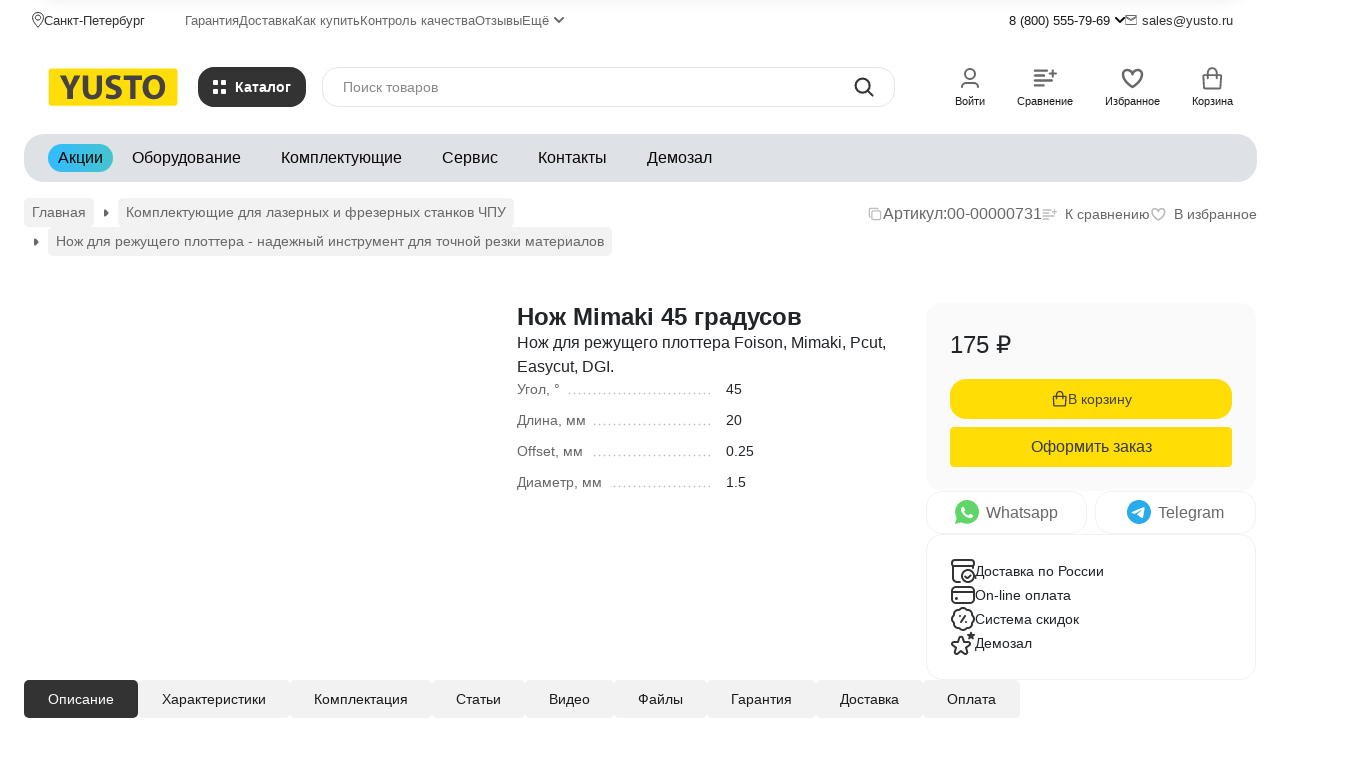

--- FILE ---
content_type: text/html; charset=utf-8
request_url: https://www.yusto.ru/komplektuiushchie/nozhi-dlya-plotterov/nozh-mimaki-45-gradusov/
body_size: 26753
content:
<!DOCTYPE html><html lang="ru"><head prefix="og: http://ogp.me/ns# fb: http://ogp.me/ns/fb# product: http://ogp.me/ns/product#"><meta http-equiv="Content-Type" content="text/html; charset=utf-8" /><meta name="viewport" content="width=device-width, initial-scale=1, maximum-scale=1" /><meta http-equiv="x-ua-compatible" content="IE=edge" /><meta name="format-detection" content="telephone=no" /><title>Купить нож для режущего плоттера Mimaki 45 градусов заточки диаметр 1.5 мм</title><meta name="Description" content="Нож режущего плоттера Mimaki 45 градусов заточки для резки пленки Foison, Pcut, Easycut, DGI. Оперативная доставка. Гарантия. Безналичный и наличный расчет." /><meta name="Keywords" content="Ножи для режущего плоттера" /><meta name="theme-color" content="#333333"><meta name="msapplication-navbutton-color" content="#333333" /><link rel="canonical" href="https://www.yusto.ru/komplektuiushchie/nozhi-dlya-plotterov/nozh-mimaki-45-gradusov/" /><link rel="icon" href="/favicon.ico" type="image/x-icon"><style>:root {--primary-color: #333333;--primary-color-hover: rgb(64,64,64);--primary-color-alpha-5: rgba(51, 51, 51, .5);--dark-color: #000000;--dark-color-alpha-5: rgba(0, 0, 0, .5);--accent-color: rgb(38,38,38);--accent-color-hover: rgb(26,26,26);--light-color: #F7F7F7;--light-color-hover: rgb(235,235,235);--pale-color: rgba(247, 247, 247, 0.5);--background-color: #ffffff;--footer-text-color: white;--price-with-compare-color: #ff3131;--container-width: 1440px;--max-container-width: 1440px;--subcategories-columns-count: 5;--products-thumbs-columns-count: 4;--inputs-buttons-border-radius: 16px;--header-bottom-bar-bg-color: #dee2e6;--header-bottom-bar-btn-color: rgb(208,214,220);--header-bottom-bar-btn-hover-color: rgb(194,201,209);--header-bottom-bar-text-color: #070606;--add-to-cart-button-color: #ffdd05;--add-to-cart-button-color-hover: rgb(235,203,0);--add-to-cart-button-text-color: #444242;--add-to-cart-button-text-hover-color: #2D9CDB;--badge-bestseller-color: #9b51e0;--badge-bestseller-text-color: ;--badge-new-color: #27ae60;--badge-new-text-color: ;--badge-discount-color: #ff3131;--badge-discount-text-color: ;--font-family: 'Open Sans', 'Nunito Sans', sans-serif;--counter-padding: 3px 4px;--home-slider-height: auto;--home-slider-height-adaptive: 200px;}@media (max-width: 1023px) {body:not(.page__d) .r-hidden-md {display: none !important;}}@media (max-width: 1457px) {:root {--container-width: calc(100vw - 17px);--max-container-width: calc(100vw - 17px);}}</style><link href="https://fonts.googleapis.com/css2?family=Nunito+Sans:ital,wght@0,300;0,400;0,500;0,700;1,300;1,400;1,500;1,700&family=Open+Sans:ital,wght@0,300;0,400;0,500;0,700;1,300;1,400;1,500;1,700&amp;display=swap&amp;subset=cyrilic,latin-ext" rel="stylesheet" /><link href="/wa-data/public/shop/themes/novashop/css/novashop.vendors.min.css?v=1.0.0.10" rel="stylesheet" /><link href="/wa-data/public/shop/themes/novashop/css/novashop.common.min.css?v=1.0.0.10" rel="stylesheet" /><link href="/wa-data/public/shop/themes/novashop/css/novashop.login.min.css?v=1.0.0.10" rel="stylesheet" /><link href="/wa-data/public/shop/themes/novashop/css/novashop.app.blog.min.css?v=1.0.0.10" rel="stylesheet" /><link href="/wa-data/public/shop/themes/novashop/css/novashop.app.photos.min.css?v=1.0.0.10" rel="stylesheet" /><link href="/wa-data/public/shop/themes/novashop/css/novashop.app.shop.min.css?v=1.0.0.10" rel="stylesheet" /><link href="/wa-data/public/shop/themes/novashop/css/novashop.plugin.shop-autobadge.min.css?v=1.0.0.10" rel="stylesheet" /><link href="/wa-data/public/shop/themes/novashop/css/novashop.plugin.shop-buy1click.min.css?v=1.0.0.10" rel="stylesheet" /><link href="/wa-data/public/shop/themes/novashop/css/novashop.plugin.shop-htmlmap.min.css?v=1.0.0.10" rel="stylesheet" /><link href="/wa-data/public/shop/themes/novashop/css/novashop.plugin.shop-regions.min.css?v=1.0.0.10" rel="stylesheet" /><link href="/wa-data/public/shop/themes/novashop/css/novashop.plugin.shop-seofilter.min.css?v=1.0.0.10" rel="stylesheet" /><link href="/wa-data/public/shop/themes/novashop/css/novashop.shop.product.min.css?v=1.0.0.10" rel="stylesheet" /><link href="/wa-apps/shop/plugins/elvhelper/css/bootstrap.min.css?v=1.0.0.10" rel="stylesheet" /><link href="/wa-apps/shop/plugins/elvhelper/custom/css/product.detail.min.css?v=1.0.0.10" rel="stylesheet" /><script src="/wa-data/public/shop/themes/novashop/js/novashop.head.min.js?v=1.0.0.10"   ></script><script src="/wa-data/public/shop/themes/novashop/js/novashop.vendors.min.js?v=1.0.0.10" defer  ></script><script src="https://yastatic.net/es5-shims/0.0.2/es5-shims.min.js" defer></script><script src="https://yastatic.net/share2/share.js" defer></script><script src="/wa-data/public/shop/themes/novashop/js/novashop.min.js?v=1.0.0.10" defer  ></script><script src="/wa-data/public/shop/themes/novashop/js/novashop.shop.min.js?v=1.0.0.10" defer  ></script><link rel="preload" as="image" href="/wa-data/public/shop/products/31/07/731/images/10196/10196.551.png" imagesrcset="/wa-data/public/shop/products/31/07/731/images/10196/10196.551@2x.png 2x" fetchpriority="high" /><meta property="og:type" content="product">
<meta property="og:title" content="Купить нож для режущего плоттера Mimaki 45 градусов заточки диаметр 1.5 мм">
<meta property="og:description" content="Нож режущего плоттера Mimaki 45 градусов заточки для резки пленки Foison, Pcut, Easycut, DGI. Оперативная доставка. Гарантия. Безналичный и наличный расчет.">
<meta property="og:image" content="https://www.yusto.ru/wa-data/public/shop/products/31/07/731/images/10196/10196.750x0.png">
<meta property="og:url" content="https://www.yusto.ru/komplektuiushchie/nozhi-dlya-plotterov/nozh-mimaki-45-gradusov/">
<meta property="product:price:amount" content="175">
<meta property="product:price:currency" content="RUB">
<link rel="icon" href="/favicon.ico?v=1523490088" type="image/x-icon" /><link rel="apple-touch-icon" href="/apple-touch-icon.png?v=1638173675" /><link rel="preload" href="/wa-data/public/shop/themes/novashop/css/novashop.common.min.css?v=1.0.0.7" as="style">
<link rel="preconnect" href="https://cdn-ru.bitrix24.ru">
<link href="/wa-apps/shop/plugins/elvhelper/custom/css/theme.min.css?v=3" rel="stylesheet" />

<meta name="yandex-verification" content="0b5e12c568923999" />
<meta name='yandex-verification' content='62e66f4e6b56dbc9' />
<meta name="yandex-verification" content="538d7a67293ed5eb" />
<meta name="yandex-verification" content="6b6b05faaaa09e13" />
<meta name="yandex-verification" content="2242c48bd37795d4" />
<meta name="google-site-verification" content="wLhAMSGp4JhG_G8Zlk5XQ65lcNtSs1YIcXXV2bkkqDw" />
<meta name="google-site-verification" content="E5tFsdtlS-WxJZebbPOanDgHEoFWXNzm5PyRxSe71Us" />
<meta name="google-site-verification" content="lpMrMaHWM3fJxjkf55rr7U8grPNTMImbFC2SSBoq7Ug" />
<meta name="google-site-verification" content="tAoLew009UgrCOUVXhc2kNAu7l_2SJ3FufEYkocjN4A" />
<meta name="google-site-verification" content="Mf0Nm_5DInoiOVBjWK3uqoBlkTXM5bf0bufjNSDoO3k" /> 
<meta name="google-site-verification" content="xuyqheowGllkyPoSy0XvWd8rJk-Fl7sOir7LqEPscXc" />

<script>
    (function(w,d,u){
        var s=d.createElement('script');s.async=true;s.src=u;
        var h=d.getElementsByTagName('script')[0];h.parentNode.insertBefore(s,h);
    })(window,document,'https://cdn-ru.bitrix24.ru/b401021/crm/site_button/loader_2_4zqkko.js');
</script>

<!-- Matomo -->
<script type="text/javascript">
    var _paq = window._paq || [];
    /* tracker methods like "setCustomDimension" should be called before "trackPageView" */
    _paq.push(["setDomains", ["*.yusto.ru"]]);
    _paq.push(['trackPageView']);
    _paq.push(['enableLinkTracking']);
    (function () {
        var u = "//stat.yusto.ru/";
        _paq.push(['setTrackerUrl', u + 'matomo.php']);
        _paq.push(['setSiteId', '1']);
        var d = document, g = d.createElement('script'), s = d.getElementsByTagName('script')[0];
        g.type = 'text/javascript';
        g.async = true;
        g.defer = true;
        g.src = u + 'matomo.js';
        s.parentNode.insertBefore(g, s);
    })();
</script>
<noscript><p><img src="//stat.yusto.ru/matomo.php?idsite=1&amp;rec=1" style="border:0;" alt=""/></p></noscript>
<!-- End Matomo Code -->

        <!-- Yandex.Metrika counter -->
        <script type="text/javascript">
            (function (m, e, t, r, i, k, a) {
                m[i] = m[i] || function () {
                    (m[i].a = m[i].a || []).push(arguments)
                };
                m[i].l = 1 * new Date();
                k = e.createElement(t), a = e.getElementsByTagName(t)[0], k.async = 1, k.src = r, a.parentNode.insertBefore(k, a)
            })
            (window, document, "script", "https://mc.yandex.ru/metrika/tag.js", "ym");

            ym(17106280, "init", {
                clickmap: true,
                trackLinks: true,
                accurateTrackBounce: true,
                webvisor: true,
                ecommerce: "dataLayer"
            });
        </script>
        <noscript>
            <div><img src="https://mc.yandex.ru/watch/17106280" style="position:absolute; left:-9999px;" alt=""/></div>
        </noscript>
        <!-- /Yandex.Metrika counter -->
<!-- plugin hook: 'frontend_head' --><!-- frontend_head.seofilter-plugin --><!-- frontend_head.seoredirect-plugin --><!-- frontend_head.linkcanonical-plugin --><!-- frontend_head.carts-plugin --><!-- frontend_head.metarobots-plugin --><!-- frontend_head.buy1click-plugin -->    <link rel="stylesheet" href="/wa-apps/shop/plugins/buy1click/assets/frontend.bundle.css?v=1.30.6" />
    <link rel="stylesheet" href="/wa-apps/shop/plugins/buy1click/css/buy1click.css?v=1.30.6" />
    <link rel="stylesheet" href="/wa-apps/shop/plugins/buy1click/css/style__.css?v=1.30.6" />
    <script>
        window.shop_buy1click_config = {"wa_url":"\/","form_url":"\/buy1click\/form\/","update_form_url":"\/buy1click\/update_state\/","send_form_url":"\/buy1click\/send_form\/","ping_form_url":"\/buy1click\/ping_form\/","close_form_url":"\/buy1click\/close\/","send_channel_address_url":"\/buy1click\/request_channel_code\/","send_channel_code_url":"\/buy1click\/validate_channel_code\/","is_increase_plugin_enabled":false};
    </script>
    <script src="/wa-apps/shop/plugins/buy1click/assets/frontend.bundle.js?v=1.30.6" defer></script>
    <script src="/wa-apps/shop/plugins/buy1click/js/buy1click.js?v=1.30.6" defer></script>
<!-- frontend_head.regions-plugin -->
<script src="/wa-apps/shop/plugins/regions/js/regions.js?v=3.2.5" defer></script>


    <link rel="stylesheet" href="/wa-apps/shop/plugins/regions/css/default.css?v=3.2.5" />
    <script src="/wa-apps/shop/plugins/regions/js/default.js?v=3.2.5" defer></script>

    <link rel="stylesheet" href="https://cdn.jsdelivr.net/npm/suggestions-jquery@22.6.0/dist/css/suggestions.min.css" />
    <script src="https://cdn.jsdelivr.net/npm/suggestions-jquery@22.6.0/dist/js/jquery.suggestions.min.js" defer></script>

<script>
    window.shop_plugins_regions = {"window_html":"<div class=\"shop-regions-window-wrapper\">\n    <div class=\"shop-regions-window-wrapper__window-wrapper\">\n        <div class=\"shop-regions-window-wrapper__window shop-regions-window \">\n            <div class=\"shop-regions-window-wrapper__close-btn shop-regions-window__close-btn\">\u2716<\/div>\n            <div class=\"shop-regions-window__header\">\u0423\u043a\u0430\u0436\u0438\u0442\u0435 \u0441\u0432\u043e\u0439 \u0433\u043e\u0440\u043e\u0434<\/div>\n            <div class=\"shop-regions-window__sub-header\">\u041e\u0442 \u044d\u0442\u043e\u0433\u043e \u0437\u0430\u0432\u0438\u0441\u0438\u0442 \u0441\u0442\u043e\u0438\u043c\u043e\u0441\u0442\u044c \u0434\u043e\u0441\u0442\u0430\u0432\u043a\u0438 \u0438 \u0432\u0430\u0440\u0438\u0430\u043d\u0442\u044b \u043e\u043f\u043b\u0430\u0442\u044b \u0432 \u0432\u0430\u0448 \u0440\u0435\u0433\u0438\u043e\u043d<\/div>\n                            <div class=\"shop-regions-window__search shop-regions-window-search\">\n                    <input type=\"text\" class=\"shop-regions-window-search__input\" placeholder=\"\u041d\u0430\u0447\u043d\u0438\u0442\u0435 \u0432\u0432\u043e\u0434\u0438\u0442\u044c \u043d\u0430\u0437\u0432\u0430\u043d\u0438\u0435 \u0433\u043e\u0440\u043e\u0434\u0430..\" \/>\n                    <span class=\"shop-regions-window-search__clear-btn\">\u2716<\/span>\n                <\/div>\n            \n            \n                                        \n            \n                            \n                                                <div class=\"shop-regions-window__cities shop-regions-cities-block\">\n            <div class=\"shop-regions-cities-block__header\">\u0412\u0441\u0435 \u0433\u043e\u0440\u043e\u0434\u0430<\/div>\n                \n    <div class=\"shop-regions-cities-block__cities shop-regions-cities shop-regions-cities_letter\">\n                                    \n                    <div class=\"shop-regions-cities__column\">\n                                    <div class=\"shop-regions-cities__city-row\">\n                                                    \n                                                            <span class=\"shop-regions-cities__city-letter\">\n                                    \u041c\n                                <\/span>\n                            \n                                                                            <span\n                                class=\"shop-regions-cities__city\"\n                                data-city-id=\"2\"\n                        >\n                            \u041c\u043e\u0441\u043a\u0432\u0430\n                        <\/span>\n                    <\/div>\n                            <\/div>\n                    <div class=\"shop-regions-cities__column\">\n                                    <div class=\"shop-regions-cities__city-row\">\n                                                    \n                                                            <span class=\"shop-regions-cities__city-letter\">\n                                    \u0421\n                                <\/span>\n                            \n                                                                            <span\n                                class=\"shop-regions-cities__city\"\n                                data-city-id=\"1\"\n                        >\n                            \u0421\u0430\u043d\u043a\u0442-\u041f\u0435\u0442\u0435\u0440\u0431\u0443\u0440\u0433\n                        <\/span>\n                    <\/div>\n                            <\/div>\n                    <div class=\"shop-regions-cities__column\">\n                            <\/div>\n                <div class=\"shop-regions-cities__not-found-text\">\n            \u0413\u043e\u0440\u043e\u0434 \u043d\u0435 \u043d\u0430\u0439\u0434\u0435\u043d\n        <\/div>\n    <\/div>\n\n        <\/div>\n    \n                                    \n    <div class=\"shop-regions-window__all-cities shop-regions-cities \">\n                \n                    <div class=\"shop-regions-cities__column\">\n                                    <div class=\"shop-regions-cities__city-row\">\n                                                <span\n                                class=\"shop-regions-cities__city\"\n                                data-city-id=\"2\"\n                        >\n                            \u041c\u043e\u0441\u043a\u0432\u0430\n                        <\/span>\n                    <\/div>\n                                    <div class=\"shop-regions-cities__city-row\">\n                                                <span\n                                class=\"shop-regions-cities__city\"\n                                data-city-id=\"1\"\n                        >\n                            \u0421\u0430\u043d\u043a\u0442-\u041f\u0435\u0442\u0435\u0440\u0431\u0443\u0440\u0433\n                        <\/span>\n                    <\/div>\n                            <\/div>\n                <div class=\"shop-regions-cities__not-found-text\">\n            \u0413\u043e\u0440\u043e\u0434 \u043d\u0435 \u043d\u0430\u0439\u0434\u0435\u043d\n        <\/div>\n    <\/div>\n\n                    <\/div>\n    <\/div>\n<\/div>","settings":{"dadata_token":"f5188a3d6440b221c821077a82cdb7e63575e31d","switch_to_unregistered_city_enabled":false},"dadata_locations":[{"country_iso_code":"RU"}]};
</script></head><body class="page page_buy1click page_regions page_blocks"><div class="microdata"><div itemscope itemtype="http://schema.org/WebSite"><link itemprop="url" href="https://www.yusto.ru" /><form itemprop="potentialAction" itemscope itemtype="http://schema.org/SearchAction"><meta itemprop="target" content="https://www.yusto.ru/search/?query={query}" /><input itemprop="query-input" type="text" name="query" /><input type="submit" /></form></div></div><div class="microdata"><div itemscope itemtype="http://schema.org/Organization"><link itemprop="url" href="https://www.yusto.ru" /><meta itemprop="name" content="YUSTO.RU" /><meta itemprop="address" content="Санкт-Петербург, ул. Помяловского, 2 литер Б" /><meta itemprop="telephone" content="8 (800) 555-79-69" /><div itemprop="logo" itemscope itemtype="http://schema.org/ImageObject"><link itemprop="image" href="/wa-data/public/shop/themes/novashop/img/logo.svg?v1753990358" /><link itemprop="contentUrl" href="/wa-data/public/shop/themes/novashop/img/logo.svg?v1753990358" /></div></div></div><div class="index"><div class="header-overlay"></div><div class="index__wrapper"><header class="index__header"><div class="header  r-hidden-md"><div class="header__top-bar"><div class="header-top-bar"><div class="container"><div class="header-top-bar__container"><!-- plugin hook: 'frontend_header' --><div class="header-top-bar__container-region"><svg class="svg-icon header-top-bar__container-region-icon"width="12" height="16"  stroke="currentColor"><use xlink:href="/wa-data/public/shop/themes/novashop/svg/icon.sprite.svg?v=1.0.0.10#location-map"></use></svg><div class="shop-regions-btn-wrapper">
    
    <span class="shop-regions-open-window-btn shop-regions-action-link">Санкт-Петербург</span>

                    
            </div></div><nav class="header-top-bar__container-nav"><ul class="header-top-bar-links"><li class="header-top-bar-links__item" data-key="0"><a class="link link_style_alt-gray" href="/garantiya/" >Гарантия</a></li><li class="header-top-bar-links__item" data-key="1"><a class="link link_style_alt-gray" href="/dostavka/" >Доставка</a></li><li class="header-top-bar-links__item" data-key="2"><a class="link link_style_alt-gray" href="/kak-kupit/" >Как купить</a></li><li class="header-top-bar-links__item" data-key="3"><a class="link link_style_alt-gray" href="/kontrol-kachestva/" >Контроль качества</a></li><li class="header-top-bar-links__item" data-key="4"><a class="link link_style_alt-gray" href="/otzyv_yusto_otzyvy_otziv/" >Отзывы</a></li><li class="header-top-bar-links__item" ><div class="dropdown"><span class="pseudo-link-box pseudo-link-box_style_alt-gray  pseudo-link-box_link"><span class="icon-box icon-box_size_s"><span class="icon-box__content"><span class="pseudo-link-box__link">Ещё</span></span><span class="icon-box__icon"><svg class="svg-icon pseudo-link-box__icon dropdown__icon"width="10" height="6"  ><use xlink:href="/wa-data/public/shop/themes/novashop/svg/icon.sprite.svg?v=1.0.0.10#chevron"></use></svg></span></span></span><div class="dropdown__dropdown"><div class="dropdown-links"><div class="dropdown-links__item" data-key="0" style="display: none;"><a class="link link_style_alt-gray dropdown-links__link" href="/garantiya/" >Гарантия</a></div><div class="dropdown-links__item" data-key="1" style="display: none;"><a class="link link_style_alt-gray dropdown-links__link" href="/dostavka/" >Доставка</a></div><div class="dropdown-links__item" data-key="2" style="display: none;"><a class="link link_style_alt-gray dropdown-links__link" href="/kak-kupit/" >Как купить</a></div><div class="dropdown-links__item" data-key="3" style="display: none;"><a class="link link_style_alt-gray dropdown-links__link" href="/kontrol-kachestva/" >Контроль качества</a></div><div class="dropdown-links__item" data-key="4" style="display: none;"><a class="link link_style_alt-gray dropdown-links__link" href="/otzyv_yusto_otzyvy_otziv/" >Отзывы</a></div><div class="dropdown-links__item" data-key="5" ><a class="link link_style_alt-gray dropdown-links__link" href="/vozvrat-denezhnykh-sredstv/" >Возврат денежных средств</a></div><div class="dropdown-links__item" data-key="6" ><a class="link link_style_alt-gray dropdown-links__link" href="/sertifikaty/ " >Сертификаты</a></div></div></div></div></li></ul></nav><div class="header-top-bar__container-contacts"><div class="header-top-bar-contacts"><div class="header-top-bar-contacts__item"><div class="header-top-bar-contacts__phone"><div class="dropdown"><a class="header-top-bar-contacts__phone-link link-box" href="tel:88005557969"><span class="icon-box icon-box_size_s"><span class="icon-box__content">8 (800) 555-79-69</span><span class="icon-box__icon"><svg class="svg-icon link-box__icon dropdown__icon"width="10" height="6"  ><use xlink:href="/wa-data/public/shop/themes/novashop/svg/icon.sprite.svg?v=1.0.0.10#chevron"></use></svg></span></span></a><div class="dropdown__dropdown"><div class="dropdown-links dropdown-links_separated header-top-bar-contacts__dropdown"><div class="dropdown-links__item header-top-bar-contacts__dropdown-item"><div class="header-top-bar-contacts__dropdown-phone"><a class="link link_style_alt-gray" href="tel:"></a></div><div class="header-top-bar-contacts__dropdown-text">Работаем с 09:00-19:00</div></div><div class="dropdown-links__item header-top-bar-contacts__dropdown-item"><div class="header-top-bar-contacts__dropdown-title">Режим работы:</div><div class="header-top-bar-contacts__dropdown-text">            Пн-Пт, с 09:00-19:00
        
    </div></div><div class="dropdown-links__item header-top-bar-contacts__dropdown-item"><div class="header-top-bar-contacts__dropdown-title">Адрес:</div><div class="header-top-bar-contacts__dropdown-text">Санкт-Петербург, ул. Помяловского, 2 литер Б</div></div><div class="dropdown-links__item header-top-bar-contacts__dropdown-item"><div class="header-top-bar-contacts__dropdown-title">Email:</div><div class="header-top-bar-contacts__dropdown-text"><a class="link" href="mailto:sales@yusto.ru">sales@yusto.ru</a></div></div><div class="dropdown-links__item header-top-bar-contacts__dropdown-item"><div class="header-top-bar-contacts__dropdown-title">Соцсети и мессенджеры:</div><div class="header-top-bar-contacts__dropdown-text"><div class="messengers"><div class="messengers__messenger"><a class="image-box" href="https://wa.me/79114600190" target="_blank" data-analytic-click="whatsapp"><svg class="svg-icon "width="24" height="24"  ><use xlink:href="/wa-data/public/shop/themes/novashop/svg/icon.sprite.svg?v=1.0.0.10#whatsapp"></use></svg></a></div><div class="messengers__messenger"><a class="image-box" href="https://t.me/yusto_bot" target="_blank" data-analytic-click="telegram"><svg class="svg-icon "width="24" height="24"  ><use xlink:href="/wa-data/public/shop/themes/novashop/svg/icon.sprite.svg?v=1.0.0.10#telegram"></use></svg></a></div><div class="messengers__messenger"><a class="image-box" href="https://vk.com/yusto" target="_blank"><svg class="svg-icon "width="24" height="24"  ><use xlink:href="/wa-data/public/shop/themes/novashop/svg/icon.sprite.svg?v=1.0.0.10#vk"></use></svg></a></div></div></div></div></div></div></div></div></div><div class="header-top-bar-contacts__item header-top-bar-contacts__item_email"><a class="link-box" href="mailto:sales@yusto.ru"><span class="icon-box icon-box_size_s"><span class="icon-box__icon"><svg class="svg-icon header-top-bar-contacts__icon header-top-bar-contacts__icon_mail link-box__icon"width="12" height="10" fill="transparent" stroke="currentColor"><use xlink:href="/wa-data/public/shop/themes/novashop/svg/icon.sprite.svg?v=1.0.0.10#mail"></use></svg></span><span class="icon-box__content"><span class="link-box__link">sales@yusto.ru</span></span></span></a></div><div class="header-top-bar-contacts__item header-top-bar-contacts__item_messengers"><div class="messengers"><div class="messengers__messenger tooltip" data-tooltip="Написать в WhatsApp"><a class="image-box" href="https://wa.me/79114600190" target="_blank" data-analytic-click="whatsapp"><svg class="svg-icon "width="24" height="24"  ><use xlink:href="/wa-data/public/shop/themes/novashop/svg/icon.sprite.svg?v=1.0.0.10#whatsapp"></use></svg></a></div><div class="messengers__messenger tooltip" data-tooltip="Написать в Telegram"><a class="image-box" href="https://t.me/yusto_bot" data-analytic-click="telegram"><img class="svg-icon svg-icon_img " src="/wa-data/public/shop/themes/novashop/svg/icon.sprite.svg?v=1.0.0.10#telegram" width="24" height="24"/></a></div></div></div></div></div><div class="header-top-bar__container-address">Санкт-Петербург, ул. Помяловского, 2 литер Б</div></div></div></div></div><div class="header__middle-bar"><div class="header-middle-bar"><div class="container"><div class="header-middle-bar__container header-middle-bar__container_blocks "><div class="header-middle-bar__container-logo "><a class="image-box image-box_contain" href="/"><img class="header-middle-bar__logo" width="160px" height="46px" src="/wa-data/public/shop/themes/novashop/img/logo.svg?v1753990358" alt="YUSTO.RU" /></a></div><div class="header-middle-bar__container-logo-desc">Оборудование, комплектующие, сервис</div><div class="header-middle-bar__container-main"><div class="header-middle-bar-shop"><div class="header-middle-bar-shop__catalog-container"><span class="button header-middle-bar-shop-catalog-button catalog-dropdown-button" data-trigger_type="click"><span class="icon-box icon-box_size_l"><span class="icon-box__icon"><div class="burger-icon" style="width:14px;height:14px"><div class="burger-icon__box"><div class="burger-icon__inner"><div class="burger-icon__element"></div><div class="burger-icon__element"></div><div class="burger-icon__element"></div><div class="burger-icon__element"></div></div></div></div></span><span class="icon-box__content">Каталог</span></span></span></div><div class="header-middle-bar-shop__search-container"><form class="input-search " action="/search/" data-autocomplete="1"><div class="input-search__input-container"><input class="input-search__input input-text input-text_size_s input-text_fill" name="query" placeholder="Поиск товаров" value="" autocomplete="off" /></div><div class="input-search__button-container"><button class="input-search__button button"><svg class="svg-icon "width="20" height="20" fill="currentColor" ><use xlink:href="/wa-data/public/shop/themes/novashop/svg/icon.sprite.svg?v=1.0.0.10#search"></use></svg></button></div></form></div><div class="header-middle-bar-shop__links-container"><div class="header-middle-bar-shop-links"><div class="header-middle-bar-shop-links__item"><a class="link-box link-box_style_light login-link" href="/login/" title="Мой профиль"><span class="icon-box icon-box_size_l icon-box_col"><span class="icon-box__icon"><span class="header-middle-bar-shop-links__user-image image-box"><svg class="svg-icon link-box__icon"width="24" height="24" fill="none" ><use xlink:href="/wa-data/public/shop/themes/novashop/svg/icon.sprite.svg?v=1.0.0.10#user"></use></svg></span></span><span class="icon-box__content"><span class="link-box__link link-box__link_black">Войти</span></span></span></a></div><div class="header-middle-bar-shop-links__item"><a class="link-box link-box_style_light compare-link" href="/compare/" title="Сравнение"><span class="icon-box icon-box_size_l icon-box_col"><span class="icon-box__icon"><span class="image-box"><span class="counter compare-counter counter_empty">0</span><svg class="svg-icon link-box__icon"width="24" height="24" fill="none"  stroke-width="2"><use xlink:href="/wa-data/public/shop/themes/novashop/svg/icon.sprite.svg?v=1.0.0.10#compare"></use></svg></span></span><span class="icon-box__content"><span class="link-box__link link-box__link_black">Сравнение</span></span></span></a></div><div class="header-middle-bar-shop-links__item"><a class="link-box link-box_style_light" href="/search/?list=favorite" title="Избранное"><span class="icon-box icon-box_size_l icon-box_col"><span class="icon-box__icon"><span class="image-box"><span class="counter favorite-counter counter_empty">0</span><svg class="svg-icon link-box__icon"width="24" height="24" fill="none"  stroke-width="2"><use xlink:href="/wa-data/public/shop/themes/novashop/svg/icon.sprite.svg?v=1.0.0.10#favorite"></use></svg></span></span><span class="icon-box__content"><span class="link-box__link link-box__link_black">Избранное</span></span></span></a></div><div class="header-middle-bar-shop-links__item header-middle-bar-shop-links__item_cart"><div class="cart-popup-container"><a class="link-box link-box_style_light" href="/order/"><span class="icon-box icon-box_size_l icon-box_col"><span class="icon-box__icon"><span class="image-box"><span class="counter cart-counter counter_empty">0</span><svg class="svg-icon link-box__icon"width="24" height="24" fill="none" ><use xlink:href="/wa-data/public/shop/themes/novashop/svg/icon.sprite.svg?v=1.0.0.10#cart"></use></svg></span></span><span class="icon-box__content"><span class="link-box__link link-box__link_black">Корзина</span></span></span></a><div class="cart-popup-container__popup"></div></div></div></div></div></div></div></div></div></div></div><div class="header__bottom-bar"><div class="header-bottom-bar "><div class="container"><div class="header-bottom-bar__container header-bottom-bar__container_blocks"><nav class="header-bottom-bar__container-links "><ul class="header-bottom-bar-links header-bottom-bar-links_additional header-bottom-bar-links_additional_blocks header-bottom-bar-links_transparent"><li class="header-bottom-bar-links__item-container header-bottom-bar-links__item-container_blocks header-bottom-bar-links__item-container_blue"><div class="header-bottom-bar-links__item"><a class="header-bottom-bar-links__link button button_rect button_fill" href="/oborudovanie/rasprodazha-stanki/">                                        Акции
    </a></div></li></ul><div class="swiper header-bottom-bar-links__swiper header-bottom-bar-links__swiper_blocks"><ul class="header-bottom-bar-links swiper-wrapper hide-links-menu header-bottom-bar-links_blocks header-bottom-bar-links_transparent" data-more-id="bottom-bar"><li class="header-bottom-bar-links__item-container swiper-slide hide-links-menu__item"><div class="header-bottom-bar-links__item"><a class="button button_rect button_fill header-bottom-bar-links__link hide-links-menu__link catalog-category-button" href="/oborudovanie/" data-category_id="13">Оборудование</a></div></li><li class="header-bottom-bar-links__item-container swiper-slide hide-links-menu__item"><div class="header-bottom-bar-links__item"><a class="button button_rect button_fill header-bottom-bar-links__link hide-links-menu__link catalog-category-button" href="/komplektuiushchie/" data-category_id="14">Комплектующие</a></div></li><li class="header-bottom-bar-links__item-container swiper-slide hide-links-menu__item"><div class="header-bottom-bar-links__item"><a class="button button_rect button_fill header-bottom-bar-links__link hide-links-menu__link catalog-category-button" href="/servis/" data-category_id="16">Сервис</a></div></li><li class="header-bottom-bar-links__item-container swiper-slide hide-links-menu__item"><div class="header-bottom-bar-links__item"><a class="button button_rect button_fill header-bottom-bar-links__link hide-links-menu__link catalog-category-button" href="/kontakty/" data-category_id="17">Контакты</a></div></li><li class="header-bottom-bar-links__item-container swiper-slide hide-links-menu__item"><div class="header-bottom-bar-links__item"><a class="button button_rect button_fill header-bottom-bar-links__link hide-links-menu__link catalog-category-button" href="/demozal/" data-category_id="15">Демозал</a></div></li></ul><div class="swiper-button-prev header-bottom-bar-links__swiper-button-prev"><svg class="svg-icon "width="10" height="10"  ><use xlink:href="/wa-data/public/shop/themes/novashop/svg/icon.sprite.svg?v=1.0.0.10#arrow-left"></use></svg></div><div class="swiper-button-next header-bottom-bar-links__swiper-button-next"><svg class="svg-icon "width="10" height="10"  ><use xlink:href="/wa-data/public/shop/themes/novashop/svg/icon.sprite.svg?v=1.0.0.10#arrow-right"></use></svg></div></div></nav></div></div></div></div><div class="header__dropdown-bar header__dropdown-bar_compact"><div class="header-dropdown-bar"><div class="container header-dropdown-bar__container"><div class="catalog-dropdown catalog-dropdown_extend" data-trigger_type="click"><div class="catalog-extend catalog-extend_fixed-width "><nav class="catalog-extend__list-container"><ul class="catalog-list     " ><li class="catalog-list__item  catalog-list__item_has-children" data-category_id="1"><span class="catalog-list__content   "><span class="catalog-list__item-image-container"><img class="catalog-list__item-image lazy-image" data-src="/wa-data/public/shop/categories/1/194_little.webp" alt="Оборудование" /></span><span class="catalog-list__item-content-container"><a class="catalog-list__link" href="/oborudovanie/">Оборудование</a></span><svg class="svg-icon catalog-list__arrow-icon"width="24" height="24" fill="currentColor" ><use xlink:href="/wa-data/public/shop/themes/novashop/svg/icon.sprite.svg?v=1.0.0.10#arrow-right-bold"></use></svg></span><div class="catalog-list__children-container accordion-block__content"><ul class="catalog-list   catalog-list_depth catalog-list_depth_1  " ><li class="catalog-list__item " data-category_id="146"><span class="catalog-list__content   "><span class="catalog-list__item-image-container"><img class="catalog-list__item-image lazy-image" data-src="/wa-data/public/shop/categories/146/191_little.webp" alt="В наличии!" /></span><span class="catalog-list__item-content-container"><a class="catalog-list__link" href="/oborudovanie/rasprodazha-stanki/">В наличии!</a></span></span></li><li class="catalog-list__item  catalog-list__item_has-children" data-category_id="105"><span class="catalog-list__content   "><span class="catalog-list__item-image-container"><img class="catalog-list__item-image lazy-image" data-src="/wa-data/public/shop/categories/105/200_little.webp" alt="Лазерные сварочные аппараты" /></span><span class="catalog-list__item-content-container"><a class="catalog-list__link" href="/oborudovanie/laser-svarka/">Лазерные сварочные аппараты</a></span><svg class="svg-icon catalog-list__arrow-icon"width="24" height="24" fill="currentColor" ><use xlink:href="/wa-data/public/shop/themes/novashop/svg/icon.sprite.svg?v=1.0.0.10#arrow-right-bold"></use></svg></span><div class="catalog-list__children-container accordion-block__content"><ul class="catalog-list   catalog-list_depth catalog-list_depth_2  " ><li class="catalog-list__item " data-category_id="141"><span class="catalog-list__content   "><span class="catalog-list__item-image-container"><img class="catalog-list__item-image lazy-image" data-src="/wa-data/public/shop/categories/141/178_little.png" alt="Лазерный сварочный аппарат 1500 Вт" /></span><span class="catalog-list__item-content-container"><a class="catalog-list__link" href="/oborudovanie/laser-svarka/lazernyy-svarochnyy-apparat-1500-vt/">Лазерный сварочный аппарат 1500 Вт</a></span></span></li><li class="catalog-list__item " data-category_id="142"><span class="catalog-list__content   "><span class="catalog-list__item-image-container"><img class="catalog-list__item-image lazy-image" data-src="/wa-data/public/shop/categories/142/179_little.png" alt="Лазерный сварочный аппарат 2000 Вт" /></span><span class="catalog-list__item-content-container"><a class="catalog-list__link" href="/oborudovanie/laser-svarka/lazernyy-svarochnyy-apparat-2000-vt/">Лазерный сварочный аппарат 2000 Вт</a></span></span></li><li class="catalog-list__item " data-category_id="143"><span class="catalog-list__content   "><span class="catalog-list__item-image-container"><img class="catalog-list__item-image lazy-image" data-src="/wa-data/public/shop/categories/143/180_little.png" alt="Лазерный сварочный аппарат 3000 Вт" /></span><span class="catalog-list__item-content-container"><a class="catalog-list__link" href="/oborudovanie/laser-svarka/lazernyy-svarochnyy-apparat-3000-vt/">Лазерный сварочный аппарат 3000 Вт</a></span></span></li></ul></div></li><li class="catalog-list__item  catalog-list__item_has-children" data-category_id="10"><span class="catalog-list__content   "><span class="catalog-list__item-image-container"><img class="catalog-list__item-image lazy-image" data-src="/wa-data/public/shop/categories/10/166_little.webp" alt="Лазерные станки по металлу" /></span><span class="catalog-list__item-content-container"><a class="catalog-list__link" href="/oborudovanie/lazernye-stanki-dlya-rezki-metalla/">Лазерные станки по металлу</a></span><svg class="svg-icon catalog-list__arrow-icon"width="24" height="24" fill="currentColor" ><use xlink:href="/wa-data/public/shop/themes/novashop/svg/icon.sprite.svg?v=1.0.0.10#arrow-right-bold"></use></svg></span><div class="catalog-list__children-container accordion-block__content"><ul class="catalog-list   catalog-list_depth catalog-list_depth_2  " ><li class="catalog-list__item " data-category_id="110"><span class="catalog-list__content   "><span class="catalog-list__item-image-container"><img class="catalog-list__item-image lazy-image" data-src="/wa-data/public/shop/categories/110/126_little.png" alt="Лазерный станок по металлу мощность 1500 Вт" /></span><span class="catalog-list__item-content-container"><a class="catalog-list__link" href="/oborudovanie/lazernye-stanki-dlya-rezki-metalla/moshchnost-1500-vt/">Лазерный станок по металлу мощность 1500 Вт</a></span></span></li><li class="catalog-list__item " data-category_id="109"><span class="catalog-list__content   "><span class="catalog-list__item-image-container"><img class="catalog-list__item-image lazy-image" data-src="/wa-data/public/shop/categories/109/186_little.webp" alt="Лазерный станок по металлу мощность 3000 Вт" /></span><span class="catalog-list__item-content-container"><a class="catalog-list__link" href="/oborudovanie/lazernye-stanki-dlya-rezki-metalla/moshchnost-3000-vt/">Лазерный станок по металлу мощность 3000 Вт</a></span></span></li><li class="catalog-list__item " data-category_id="69"><span class="catalog-list__content   "><span class="catalog-list__item-image-container"><img class="catalog-list__item-image lazy-image" data-src="/wa-data/public/shop/categories/69/173_little.webp" alt="Лазерный станок по металлу с полем 1500х3000мм" /></span><span class="catalog-list__item-content-container"><a class="catalog-list__link" href="/oborudovanie/lazernye-stanki-dlya-rezki-metalla/1530/">Лазерный станок по металлу с полем 1500х3000мм</a></span></span></li></ul></div></li><li class="catalog-list__item  catalog-list__item_has-children" data-category_id="3"><span class="catalog-list__content   "><span class="catalog-list__item-image-container"><img class="catalog-list__item-image lazy-image" data-src="/wa-data/public/shop/categories/3/196_little.webp" alt="CO2 лазерные станки с ЧПУ" /></span><span class="catalog-list__item-content-container"><a class="catalog-list__link" href="/oborudovanie/lazernye-stanki/">CO2 лазерные станки с ЧПУ</a></span><svg class="svg-icon catalog-list__arrow-icon"width="24" height="24" fill="currentColor" ><use xlink:href="/wa-data/public/shop/themes/novashop/svg/icon.sprite.svg?v=1.0.0.10#arrow-right-bold"></use></svg></span><div class="catalog-list__children-container accordion-block__content"><ul class="catalog-list   catalog-list_depth catalog-list_depth_2  " ><li class="catalog-list__item " data-category_id="97"><span class="catalog-list__content   "><span class="catalog-list__item-image-container"><img class="catalog-list__item-image lazy-image" data-src="/wa-data/public/shop/categories/97/107_little.png" alt="Широкоформатные лазерные станки (поле от 1500х1000мм и больше)" /></span><span class="catalog-list__item-content-container"><a class="catalog-list__link" href="/oborudovanie/lazernye-stanki/shirokoformatnye-lazernye-stanki/">Широкоформатные лазерные станки (поле от 1500х1000мм и больше)</a></span></span></li><li class="catalog-list__item " data-category_id="96"><span class="catalog-list__content   "><span class="catalog-list__item-image-container"><img class="catalog-list__item-image lazy-image" data-src="/wa-data/public/shop/categories/96/108_little.png" alt="Универсальные лазерные станки" /></span><span class="catalog-list__item-content-container"><a class="catalog-list__link" href="/oborudovanie/lazernye-stanki/universalnye-lazernye-stanki/">Универсальные лазерные станки</a></span></span></li><li class="catalog-list__item " data-category_id="134"><span class="catalog-list__content   "><span class="catalog-list__item-image-container"><img class="catalog-list__item-image lazy-image" data-src="/wa-data/public/shop/categories/134/159_little.jpg" alt="СО2 лазерные станки для резки листового металла" /></span><span class="catalog-list__item-content-container"><a class="catalog-list__link" href="/oborudovanie/lazernye-stanki/so2-lazernye-stanki-po-metallu/">СО2 лазерные станки для резки листового металла</a></span></span></li></ul></div></li><li class="catalog-list__item  catalog-list__item_has-children" data-category_id="4"><span class="catalog-list__content   "><span class="catalog-list__item-image-container"><img class="catalog-list__item-image lazy-image" data-src="/wa-data/public/shop/categories/4/113_little.png" alt="Лазерные маркеры по металлу" /></span><span class="catalog-list__item-content-container"><a class="catalog-list__link" href="/oborudovanie/lazernye-markery/">Лазерные маркеры по металлу</a></span><svg class="svg-icon catalog-list__arrow-icon"width="24" height="24" fill="currentColor" ><use xlink:href="/wa-data/public/shop/themes/novashop/svg/icon.sprite.svg?v=1.0.0.10#arrow-right-bold"></use></svg></span><div class="catalog-list__children-container accordion-block__content"><ul class="catalog-list   catalog-list_depth catalog-list_depth_2  " ><li class="catalog-list__item " data-category_id="98"><span class="catalog-list__content   "><span class="catalog-list__item-image-container"><img class="catalog-list__item-image lazy-image" data-src="/wa-data/public/shop/categories/98/114_little.png" alt="Волоконные лазерные маркеры" /></span><span class="catalog-list__item-content-container"><a class="catalog-list__link" href="/oborudovanie/lazernye-markery/volokonnye-lazernye-markery/">Волоконные лазерные маркеры</a></span></span></li><li class="catalog-list__item " data-category_id="33"><span class="catalog-list__content   "><span class="catalog-list__item-content-container"><a class="catalog-list__link" href="/oborudovanie/lazernye-markery/lazernye-gazovye-markery/">Лазерные газовые маркеры</a></span></span></li><li class="catalog-list__item " data-category_id="99"><span class="catalog-list__content   "><span class="catalog-list__item-image-container"><img class="catalog-list__item-image lazy-image" data-src="/wa-data/public/shop/categories/99/115_little.png" alt="Ультрафиолетовые лазерные маркеры" /></span><span class="catalog-list__item-content-container"><a class="catalog-list__link" href="/oborudovanie/lazernye-markery/ultrafioletovye-lazernye-markery/">Ультрафиолетовые лазерные маркеры</a></span></span></li><li class="catalog-list__item " data-category_id="150"><span class="catalog-list__content   "><span class="catalog-list__item-image-container"><img class="catalog-list__item-image lazy-image" data-src="/wa-data/public/shop/categories/150/197_little.webp" alt="Лазерные маркеры для конвейера" /></span><span class="catalog-list__item-content-container"><a class="catalog-list__link" href="/oborudovanie/lazernye-markery/lazernye-markery-dlya-proizvodstvennykh-liniy/">Лазерные маркеры для конвейера</a></span></span></li></ul></div></li><li class="catalog-list__item " data-category_id="70"><span class="catalog-list__content   "><span class="catalog-list__item-image-container"><img class="catalog-list__item-image lazy-image" data-src="/wa-data/public/shop/categories/70/185_little.webp" alt="Лазерные станки для резки труб" /></span><span class="catalog-list__item-content-container"><a class="catalog-list__link" href="/oborudovanie/truborez/">Лазерные станки для резки труб</a></span></span></li><li class="catalog-list__item " data-category_id="133"><span class="catalog-list__content   "><span class="catalog-list__item-image-container"><img class="catalog-list__item-image lazy-image" data-src="/wa-data/public/shop/categories/133/158_little.webp" alt="Листогибочные прессы станки с ЧПУ" /></span><span class="catalog-list__item-content-container"><a class="catalog-list__link" href="/oborudovanie/listogibochnye-gidravlicheskie-pressy/">Листогибочные прессы станки с ЧПУ</a></span></span></li><li class="catalog-list__item  catalog-list__item_has-children" data-category_id="6"><span class="catalog-list__content   "><span class="catalog-list__item-image-container"><img class="catalog-list__item-image lazy-image" data-src="/wa-data/public/shop/categories/6/170_little.webp" alt="Фрезерные станки с ЧПУ" /></span><span class="catalog-list__item-content-container"><a class="catalog-list__link" href="/oborudovanie/frezernye-stanki-s-chpu/">Фрезерные станки с ЧПУ</a></span><svg class="svg-icon catalog-list__arrow-icon"width="24" height="24" fill="currentColor" ><use xlink:href="/wa-data/public/shop/themes/novashop/svg/icon.sprite.svg?v=1.0.0.10#arrow-right-bold"></use></svg></span><div class="catalog-list__children-container accordion-block__content"><ul class="catalog-list   catalog-list_depth catalog-list_depth_2  " ><li class="catalog-list__item " data-category_id="101"><span class="catalog-list__content   "><span class="catalog-list__item-image-container"><img class="catalog-list__item-image lazy-image" data-src="/wa-data/public/shop/categories/101/120_little.png" alt="Фрезерные станки по дереву" /></span><span class="catalog-list__item-content-container"><a class="catalog-list__link" href="/oborudovanie/frezernye-stanki-s-chpu/frezernye-stanki-po-derevu/">Фрезерные станки по дереву</a></span></span></li><li class="catalog-list__item " data-category_id="21"><span class="catalog-list__content   "><span class="catalog-list__item-image-container"><img class="catalog-list__item-image lazy-image" data-src="/wa-data/public/shop/categories/21/52_little.png" alt="Многошпиндельные фрезерные станки" /></span><span class="catalog-list__item-content-container"><a class="catalog-list__link" href="/oborudovanie/frezernye-stanki-s-chpu/mnogoshpindelnye-frezernye-stanki/">Многошпиндельные фрезерные станки</a></span></span></li><li class="catalog-list__item " data-category_id="76"><span class="catalog-list__content   "><span class="catalog-list__item-image-container"><img class="catalog-list__item-image lazy-image" data-src="/wa-data/public/shop/categories/76/118_little.png" alt="Настольные фрезерные станки" /></span><span class="catalog-list__item-content-container"><a class="catalog-list__link" href="/oborudovanie/frezernye-stanki-s-chpu/nastolnye-frezernye-stanki/">Настольные фрезерные станки</a></span></span></li></ul></div></li><li class="catalog-list__item " data-category_id="135"><span class="catalog-list__content   "><span class="catalog-list__item-image-container"><img class="catalog-list__item-image lazy-image" data-src="/wa-data/public/shop/categories/135/160_little.webp" alt="Аппарат лазерной чистки металла" /></span><span class="catalog-list__item-content-container"><a class="catalog-list__link" href="/oborudovanie/apparat-lazernoy-chistki-metalla/">Аппарат лазерной чистки металла</a></span></span></li><li class="catalog-list__item " data-category_id="148"><span class="catalog-list__content   "><span class="catalog-list__item-image-container"><img class="catalog-list__item-image lazy-image" data-src="/wa-data/public/shop/categories/148/192_little.webp" alt="Лазерная пайка" /></span><span class="catalog-list__item-content-container"><a class="catalog-list__link" href="/oborudovanie/lazernaya-payka/">Лазерная пайка</a></span></span></li><li class="catalog-list__item " data-category_id="9"><span class="catalog-list__content   "><span class="catalog-list__item-image-container"><img class="catalog-list__item-image lazy-image" data-src="/wa-data/public/shop/categories/9/53_little.png" alt="Фрезерные станки по камню" /></span><span class="catalog-list__item-content-container"><a class="catalog-list__link" href="/oborudovanie/frezernye-stanki-po-kamnyu/">Фрезерные станки по камню</a></span></span></li><li class="catalog-list__item  catalog-list__item_has-children" data-category_id="127"><span class="catalog-list__content   "><span class="catalog-list__item-image-container"><img class="catalog-list__item-image lazy-image" data-src="/wa-data/public/shop/categories/127/151_little.jpg" alt="Токарные станки с ЧПУ по металлу" /></span><span class="catalog-list__item-content-container"><a class="catalog-list__link" href="/oborudovanie/tokarnye-stanki-s-chpu/">Токарные станки с ЧПУ по металлу</a></span><svg class="svg-icon catalog-list__arrow-icon"width="24" height="24" fill="currentColor" ><use xlink:href="/wa-data/public/shop/themes/novashop/svg/icon.sprite.svg?v=1.0.0.10#arrow-right-bold"></use></svg></span><div class="catalog-list__children-container accordion-block__content"><ul class="catalog-list   catalog-list_depth catalog-list_depth_2  " ><li class="catalog-list__item " data-category_id="132"><span class="catalog-list__content   "><span class="catalog-list__item-image-container"><img class="catalog-list__item-image lazy-image" data-src="/wa-data/public/shop/categories/132/177_little.webp" alt="Токарные станки с ЧПУ с наклонной станиной" /></span><span class="catalog-list__item-content-container"><a class="catalog-list__link" href="/oborudovanie/tokarnye-stanki-s-chpu/tokarnye-stanki-s-chpu-s-naklonnoy-staninoy/">Токарные станки с ЧПУ с наклонной станиной</a></span></span></li><li class="catalog-list__item " data-category_id="128"><span class="catalog-list__content   "><span class="catalog-list__item-image-container"><img class="catalog-list__item-image lazy-image" data-src="/wa-data/public/shop/categories/128/157_little.webp" alt="Токарные станки с ЧПУ с горизонтальной станиной" /></span><span class="catalog-list__item-content-container"><a class="catalog-list__link" href="/oborudovanie/tokarnye-stanki-s-chpu/tokarnye-stanki-s-chpu-s-gorizontalnoy-staninoy/">Токарные станки с ЧПУ с горизонтальной станиной</a></span></span></li></ul></div></li><li class="catalog-list__item " data-category_id="130"><span class="catalog-list__content   "><span class="catalog-list__item-image-container"><img class="catalog-list__item-image lazy-image" data-src="/wa-data/public/shop/categories/130/154_little.jpg" alt="Обрабатывающие центры по металлу" /></span><span class="catalog-list__item-content-container"><a class="catalog-list__link" href="/oborudovanie/frezernye-obrabatyvayushchie-tsentry-s-chpu/">Обрабатывающие центры по металлу</a></span></span></li><li class="catalog-list__item " data-category_id="136"><span class="catalog-list__content   "><span class="catalog-list__item-image-container"><img class="catalog-list__item-image lazy-image" data-src="/wa-data/public/shop/categories/136/161_little.webp" alt="Ленточнопильные станки по металлу" /></span><span class="catalog-list__item-content-container"><a class="catalog-list__link" href="/oborudovanie/lentochnopilnye-stanki-po-metallu/">Ленточнопильные станки по металлу</a></span></span></li><li class="catalog-list__item " data-category_id="139"><span class="catalog-list__content   "><span class="catalog-list__item-image-container"><img class="catalog-list__item-image lazy-image" data-src="/wa-data/public/shop/categories/139/183_little.webp" alt="Трубогибочные станки" /></span><span class="catalog-list__item-content-container"><a class="catalog-list__link" href="/oborudovanie/trubogibochnye-stanki/">Трубогибочные станки</a></span></span></li><li class="catalog-list__item " data-category_id="7"><span class="catalog-list__content   "><span class="catalog-list__item-image-container"><img class="catalog-list__item-image lazy-image" data-src="/wa-data/public/shop/categories/7/169_little.webp" alt="Фрезерные станки со сменой инструмента" /></span><span class="catalog-list__item-content-container"><a class="catalog-list__link" href="/oborudovanie/frezernye-stanki-so-smenoy-instrumenta/">Фрезерные станки со сменой инструмента</a></span></span></li><li class="catalog-list__item " data-category_id="100"><span class="catalog-list__content   "><span class="catalog-list__item-image-container"><img class="catalog-list__item-image lazy-image" data-src="/wa-data/public/shop/categories/100/117_little.jpg" alt="Станки Nesting (Нестинг) для автоматизации производства" /></span><span class="catalog-list__item-content-container"><a class="catalog-list__link" href="/oborudovanie/stanki-nesting-dlya-raskroya-listovykh-materialov/">Станки Nesting (Нестинг) для автоматизации производства</a></span></span></li><li class="catalog-list__item " data-category_id="106"><span class="catalog-list__content   "><span class="catalog-list__item-image-container"><img class="catalog-list__item-image lazy-image" data-src="/wa-data/public/shop/categories/106/144_little.png" alt="Оборудование для мебели" /></span><span class="catalog-list__item-content-container"><a class="catalog-list__link" href="/oborudovanie/oborudovanie-dlya-mebeli/">Оборудование для мебели</a></span></span></li><li class="catalog-list__item  catalog-list__item_has-children" data-category_id="49"><span class="catalog-list__content   "><span class="catalog-list__item-image-container"><img class="catalog-list__item-image lazy-image" data-src="/wa-data/public/shop/categories/49/67_little.png" alt="Архив" /></span><span class="catalog-list__item-content-container"><a class="catalog-list__link" href="/oborudovanie/arkhiv/">Архив</a></span><svg class="svg-icon catalog-list__arrow-icon"width="24" height="24" fill="currentColor" ><use xlink:href="/wa-data/public/shop/themes/novashop/svg/icon.sprite.svg?v=1.0.0.10#arrow-right-bold"></use></svg></span><div class="catalog-list__children-container accordion-block__content"><ul class="catalog-list   catalog-list_depth catalog-list_depth_2  " ><li class="catalog-list__item " data-category_id="138"><span class="catalog-list__content   "><span class="catalog-list__item-image-container"><img class="catalog-list__item-image lazy-image" data-src="/wa-data/public/shop/categories/138/162_little.jpg" alt="Архив: Системы охлаждения" /></span><span class="catalog-list__item-content-container"><a class="catalog-list__link" href="/oborudovanie/arkhiv/arkhiv-sistemy-okhlazhdeniya/">Архив: Системы охлаждения</a></span></span></li><li class="catalog-list__item " data-category_id="129"><span class="catalog-list__content   "><span class="catalog-list__item-image-container"><img class="catalog-list__item-image lazy-image" data-src="/wa-data/public/shop/categories/129/153_little.png" alt="Архив: Лазерные станки по металлу" /></span><span class="catalog-list__item-content-container"><a class="catalog-list__link" href="/oborudovanie/arkhiv/lazernye-stanki-po-metallu/">Архив: Лазерные станки по металлу</a></span></span></li><li class="catalog-list__item " data-category_id="89"><span class="catalog-list__content   "><span class="catalog-list__item-image-container"><img class="catalog-list__item-image lazy-image" data-src="/wa-data/public/shop/categories/89/100_little.png" alt="Архив: Лазерные маркеры" /></span><span class="catalog-list__item-content-container"><a class="catalog-list__link" href="/oborudovanie/arkhiv/lazernye-markery/">Архив: Лазерные маркеры</a></span></span></li><li class="catalog-list__item " data-category_id="88"><span class="catalog-list__content   "><span class="catalog-list__item-image-container"><img class="catalog-list__item-image lazy-image" data-src="/wa-data/public/shop/categories/88/99_little.jpg" alt="Архив: Лазерные станки CO2" /></span><span class="catalog-list__item-content-container"><a class="catalog-list__link" href="/oborudovanie/arkhiv/lazernye-stanki-co2/">Архив: Лазерные станки CO2</a></span></span></li><li class="catalog-list__item " data-category_id="50"><span class="catalog-list__content   "><span class="catalog-list__item-image-container"><img class="catalog-list__item-image lazy-image" data-src="/wa-data/public/shop/categories/50/68_little.png" alt="Архив: Фрезерные станки ЧПУ" /></span><span class="catalog-list__item-content-container"><a class="catalog-list__link" href="/oborudovanie/arkhiv/frezernye-stanki-chpu/">Архив: Фрезерные станки ЧПУ</a></span></span></li><li class="catalog-list__item " data-category_id="75"><span class="catalog-list__content   "><span class="catalog-list__item-image-container"><img class="catalog-list__item-image lazy-image" data-src="/wa-data/public/shop/categories/75/90_little.jpg" alt="Архив: Блок высокого напряжения" /></span><span class="catalog-list__item-content-container"><a class="catalog-list__link" href="/oborudovanie/arkhiv/blok-vysokogo-napryazheniya/">Архив: Блок высокого напряжения</a></span></span></li><li class="catalog-list__item " data-category_id="8"><span class="catalog-list__content   "><span class="catalog-list__item-image-container"><img class="catalog-list__item-image lazy-image" data-src="/wa-data/public/shop/categories/8/10_little.png" alt="Архив: Режущие плоттеры" /></span><span class="catalog-list__item-content-container"><a class="catalog-list__link" href="/oborudovanie/arkhiv/rezhushchie-plottery-kattery/">Архив: Режущие плоттеры</a></span></span></li></ul></div></li></ul></div></li><li class="catalog-list__item  catalog-list__item_has-children" data-category_id="2"><span class="catalog-list__content   "><span class="catalog-list__item-image-container"><img class="catalog-list__item-image lazy-image" data-src="/wa-data/public/shop/categories/2/193_little.webp" alt="Комплектующие" /></span><span class="catalog-list__item-content-container"><a class="catalog-list__link" href="/komplektuiushchie/">Комплектующие</a></span><svg class="svg-icon catalog-list__arrow-icon"width="24" height="24" fill="currentColor" ><use xlink:href="/wa-data/public/shop/themes/novashop/svg/icon.sprite.svg?v=1.0.0.10#arrow-right-bold"></use></svg></span><div class="catalog-list__children-container accordion-block__content"><ul class="catalog-list   catalog-list_depth catalog-list_depth_1  " ><li class="catalog-list__item  catalog-list__item_has-children" data-category_id="14"><span class="catalog-list__content   "><span class="catalog-list__item-image-container"><img class="catalog-list__item-image lazy-image" data-src="/wa-data/public/shop/categories/14/40_little.jpg" alt="Лазерные трубки CO2" /></span><span class="catalog-list__item-content-container"><a class="catalog-list__link" href="/komplektuiushchie/lazernye-trubki-co2/">Лазерные трубки CO2</a></span><svg class="svg-icon catalog-list__arrow-icon"width="24" height="24" fill="currentColor" ><use xlink:href="/wa-data/public/shop/themes/novashop/svg/icon.sprite.svg?v=1.0.0.10#arrow-right-bold"></use></svg></span><div class="catalog-list__children-container accordion-block__content"><ul class="catalog-list   catalog-list_depth catalog-list_depth_2  " ><li class="catalog-list__item " data-category_id="62"><span class="catalog-list__content   "><span class="catalog-list__item-image-container"><img class="catalog-list__item-image lazy-image" data-src="/wa-data/public/shop/categories/62/78_little.png" alt="Лазерные трубки RECI" /></span><span class="catalog-list__item-content-container"><a class="catalog-list__link" href="/komplektuiushchie/lazernye-trubki-co2/reci/">Лазерные трубки RECI</a></span></span></li><li class="catalog-list__item " data-category_id="63"><span class="catalog-list__content   "><span class="catalog-list__item-image-container"><img class="catalog-list__item-image lazy-image" data-src="/wa-data/public/shop/categories/63/81_little.png" alt="Лазерные трубки Lasea" /></span><span class="catalog-list__item-content-container"><a class="catalog-list__link" href="/komplektuiushchie/lazernye-trubki-co2/lasea/">Лазерные трубки Lasea</a></span></span></li><li class="catalog-list__item " data-category_id="64"><span class="catalog-list__content   "><span class="catalog-list__item-image-container"><img class="catalog-list__item-image lazy-image" data-src="/wa-data/public/shop/categories/64/80_little.png" alt="Лазерные трубки Yongli" /></span><span class="catalog-list__item-content-container"><a class="catalog-list__link" href="/komplektuiushchie/lazernye-trubki-co2/yongli/">Лазерные трубки Yongli</a></span></span></li></ul></div></li><li class="catalog-list__item " data-category_id="12"><span class="catalog-list__content   "><span class="catalog-list__item-image-container"><img class="catalog-list__item-image lazy-image" data-src="/wa-data/public/shop/categories/12/41_little.jpg" alt="Блоки питания для лазерных трубок" /></span><span class="catalog-list__item-content-container"><a class="catalog-list__link" href="/komplektuiushchie/bloki-vysokogo-napryazheniya-dlya-lazernykh-stankov/">Блоки питания для лазерных трубок</a></span></span></li><li class="catalog-list__item  catalog-list__item_has-children" data-category_id="16"><span class="catalog-list__content   "><span class="catalog-list__item-image-container"><img class="catalog-list__item-image lazy-image" data-src="/wa-data/public/shop/categories/16/46_little.jpg" alt="Системы охлаждения" /></span><span class="catalog-list__item-content-container"><a class="catalog-list__link" href="/komplektuiushchie/sistemy-okhlazhdeniya/">Системы охлаждения</a></span><svg class="svg-icon catalog-list__arrow-icon"width="24" height="24" fill="currentColor" ><use xlink:href="/wa-data/public/shop/themes/novashop/svg/icon.sprite.svg?v=1.0.0.10#arrow-right-bold"></use></svg></span><div class="catalog-list__children-container accordion-block__content"><ul class="catalog-list   catalog-list_depth catalog-list_depth_2  " ><li class="catalog-list__item " data-category_id="87"><span class="catalog-list__content   "><span class="catalog-list__item-image-container"><img class="catalog-list__item-image lazy-image" data-src="/wa-data/public/shop/categories/87/97_little.jpg" alt="Чиллеры для лазерного станка CO2" /></span><span class="catalog-list__item-content-container"><a class="catalog-list__link" href="/komplektuiushchie/sistemy-okhlazhdeniya/chillery-dlya-lazernogo-stanka-co2/">Чиллеры для лазерного станка CO2</a></span></span></li><li class="catalog-list__item " data-category_id="85"><span class="catalog-list__content   "><span class="catalog-list__item-image-container"><img class="catalog-list__item-image lazy-image" data-src="/wa-data/public/shop/categories/85/111_little.jpg" alt="Чиллер для лазерного станка по металлу" /></span><span class="catalog-list__item-content-container"><a class="catalog-list__link" href="/komplektuiushchie/sistemy-okhlazhdeniya/chiller-dlya-stanka-po-metallu/">Чиллер для лазерного станка по металлу</a></span></span></li><li class="catalog-list__item " data-category_id="90"><span class="catalog-list__content   "><span class="catalog-list__item-image-container"><img class="catalog-list__item-image lazy-image" data-src="/wa-data/public/shop/categories/90/112_little.png" alt="Запасные части для чиллера" /></span><span class="catalog-list__item-content-container"><a class="catalog-list__link" href="/komplektuiushchie/sistemy-okhlazhdeniya/zapasnye-chasti-dlya-chillera/">Запасные части для чиллера</a></span></span></li></ul></div></li><li class="catalog-list__item  catalog-list__item_has-children" data-category_id="25"><span class="catalog-list__content   "><span class="catalog-list__item-image-container"><img class="catalog-list__item-image lazy-image" data-src="/wa-data/public/shop/categories/25/21_little.png" alt="Оптика" /></span><span class="catalog-list__item-content-container"><a class="catalog-list__link" href="/komplektuiushchie/optics-for-laser-equipment/">Оптика</a></span><svg class="svg-icon catalog-list__arrow-icon"width="24" height="24" fill="currentColor" ><use xlink:href="/wa-data/public/shop/themes/novashop/svg/icon.sprite.svg?v=1.0.0.10#arrow-right-bold"></use></svg></span><div class="catalog-list__children-container accordion-block__content"><ul class="catalog-list   catalog-list_depth catalog-list_depth_2  " ><li class="catalog-list__item " data-category_id="60"><span class="catalog-list__content   "><span class="catalog-list__item-image-container"><img class="catalog-list__item-image lazy-image" data-src="/wa-data/public/shop/categories/60/73_little.jpg" alt="Фокусные линзы" /></span><span class="catalog-list__item-content-container"><a class="catalog-list__link" href="/komplektuiushchie/optics-for-laser-equipment/fokusnye-linzy/">Фокусные линзы</a></span></span></li><li class="catalog-list__item " data-category_id="61"><span class="catalog-list__content   "><span class="catalog-list__item-image-container"><img class="catalog-list__item-image lazy-image" data-src="/wa-data/public/shop/categories/61/72_little.jpg" alt="Зеркала" /></span><span class="catalog-list__item-content-container"><a class="catalog-list__link" href="/komplektuiushchie/optics-for-laser-equipment/zerkala/">Зеркала</a></span></span></li></ul></div></li><li class="catalog-list__item " data-category_id="140"><span class="catalog-list__content   "><span class="catalog-list__item-image-container"><img class="catalog-list__item-image lazy-image" data-src="/wa-data/public/shop/categories/140/163_little.webp" alt="Комплектующие для лазерной сварки/чистки" /></span><span class="catalog-list__item-content-container"><a class="catalog-list__link" href="/komplektuiushchie/komplektuyushchie-dlya-lazernoy-svarki-chistki/">Комплектующие для лазерной сварки/чистки</a></span></span></li><li class="catalog-list__item " data-category_id="112"><span class="catalog-list__content   "><span class="catalog-list__item-image-container"><img class="catalog-list__item-image lazy-image" data-src="/wa-data/public/shop/categories/112/132_little.jpg" alt="Направляющие" /></span><span class="catalog-list__item-content-container"><a class="catalog-list__link" href="/komplektuiushchie/napravlyayushchie/">Направляющие</a></span></span></li><li class="catalog-list__item  catalog-list__item_has-children" data-category_id="19"><span class="catalog-list__content   "><span class="catalog-list__item-image-container"><img class="catalog-list__item-image lazy-image" data-src="/wa-data/public/shop/categories/19/74_little.jpg" alt="Стабилизаторы" /></span><span class="catalog-list__item-content-container"><a class="catalog-list__link" href="/komplektuiushchie/stabilizatory/">Стабилизаторы</a></span><svg class="svg-icon catalog-list__arrow-icon"width="24" height="24" fill="currentColor" ><use xlink:href="/wa-data/public/shop/themes/novashop/svg/icon.sprite.svg?v=1.0.0.10#arrow-right-bold"></use></svg></span><div class="catalog-list__children-container accordion-block__content"><ul class="catalog-list   catalog-list_depth catalog-list_depth_2  " ><li class="catalog-list__item " data-category_id="57"><span class="catalog-list__content   "><span class="catalog-list__item-image-container"><img class="catalog-list__item-image lazy-image" data-src="/wa-data/public/shop/categories/57/70_little.jpg" alt="Релейные" /></span><span class="catalog-list__item-content-container"><a class="catalog-list__link" href="/komplektuiushchie/stabilizatory/releynye/">Релейные</a></span></span></li><li class="catalog-list__item " data-category_id="56"><span class="catalog-list__content   "><span class="catalog-list__item-image-container"><img class="catalog-list__item-image lazy-image" data-src="/wa-data/public/shop/categories/56/87_little.jpg" alt="Электромеханические" /></span><span class="catalog-list__item-content-container"><a class="catalog-list__link" href="/komplektuiushchie/stabilizatory/elektromekhanicheskie/">Электромеханические</a></span></span></li><li class="catalog-list__item " data-category_id="55"><span class="catalog-list__content   "><span class="catalog-list__item-image-container"><img class="catalog-list__item-image lazy-image" data-src="/wa-data/public/shop/categories/55/77_little.png" alt="Электронные" /></span><span class="catalog-list__item-content-container"><a class="catalog-list__link" href="/komplektuiushchie/stabilizatory/ponizhennogo-napryazheniya/">Электронные</a></span></span></li><li class="catalog-list__item " data-category_id="53"><span class="catalog-list__content   "><span class="catalog-list__item-image-container"><img class="catalog-list__item-image lazy-image" data-src="/wa-data/public/shop/categories/53/75_little.png" alt="Трехфазные" /></span><span class="catalog-list__item-content-container"><a class="catalog-list__link" href="/komplektuiushchie/stabilizatory/trekhfaznye/">Трехфазные</a></span></span></li><li class="catalog-list__item " data-category_id="52"><span class="catalog-list__content   "><span class="catalog-list__item-image-container"><img class="catalog-list__item-image lazy-image" data-src="/wa-data/public/shop/categories/52/63_little.jpg" alt="Однофазные" /></span><span class="catalog-list__item-content-container"><a class="catalog-list__link" href="/komplektuiushchie/stabilizatory/odnofaznye/">Однофазные</a></span></span></li></ul></div></li><li class="catalog-list__item " data-category_id="47"><span class="catalog-list__content   "><span class="catalog-list__item-image-container"><img class="catalog-list__item-image lazy-image" data-src="/wa-data/public/shop/categories/47/56_little.jpg" alt="Зубчатые ремни" /></span><span class="catalog-list__item-content-container"><a class="catalog-list__link" href="/komplektuiushchie/zubchatye-remni/">Зубчатые ремни</a></span></span></li><li class="catalog-list__item " data-category_id="122"><span class="catalog-list__content   "><span class="catalog-list__item-image-container"><img class="catalog-list__item-image lazy-image" data-src="/wa-data/public/shop/categories/122/143_little.jpg" alt="Зубчатый шкив" /></span><span class="catalog-list__item-content-container"><a class="catalog-list__link" href="/komplektuiushchie/zubchatyy-shkiv/">Зубчатый шкив</a></span></span></li><li class="catalog-list__item " data-category_id="20"><span class="catalog-list__content   "><span class="catalog-list__item-image-container"><img class="catalog-list__item-image lazy-image" data-src="/wa-data/public/shop/categories/20/20_little.png" alt="Шаговые двигатели" /></span><span class="catalog-list__item-content-container"><a class="catalog-list__link" href="/komplektuiushchie/shagovye-dvigateli/">Шаговые двигатели</a></span></span></li><li class="catalog-list__item " data-category_id="81"><span class="catalog-list__content   "><span class="catalog-list__item-image-container"><img class="catalog-list__item-image lazy-image" data-src="/wa-data/public/shop/categories/81/94_little.png" alt="Драйвер шагового двигателя" /></span><span class="catalog-list__item-content-container"><a class="catalog-list__link" href="/komplektuiushchie/drayver-shagovogo-dvigatelya/">Драйвер шагового двигателя</a></span></span></li><li class="catalog-list__item  catalog-list__item_has-children" data-category_id="94"><span class="catalog-list__content   "><span class="catalog-list__item-image-container"><img class="catalog-list__item-image lazy-image" data-src="/wa-data/public/shop/categories/94/105_little.jpg" alt="Поворотные устройства для станков с ЧПУ" /></span><span class="catalog-list__item-content-container"><a class="catalog-list__link" href="/komplektuiushchie/povorotnye-ustroystva-dlya-stankov-s-chpu/">Поворотные устройства для станков с ЧПУ</a></span><svg class="svg-icon catalog-list__arrow-icon"width="24" height="24" fill="currentColor" ><use xlink:href="/wa-data/public/shop/themes/novashop/svg/icon.sprite.svg?v=1.0.0.10#arrow-right-bold"></use></svg></span><div class="catalog-list__children-container accordion-block__content"><ul class="catalog-list   catalog-list_depth catalog-list_depth_2  " ><li class="catalog-list__item " data-category_id="95"><span class="catalog-list__content   "><span class="catalog-list__item-image-container"><img class="catalog-list__item-image lazy-image" data-src="/wa-data/public/shop/categories/95/106_little.jpg" alt="Поворотные устройства для волоконных маркеров" /></span><span class="catalog-list__item-content-container"><a class="catalog-list__link" href="/komplektuiushchie/povorotnye-ustroystva-dlya-stankov-s-chpu/povorotnye-ustroystva-dlya-markerov/">Поворотные устройства для волоконных маркеров</a></span></span></li><li class="catalog-list__item " data-category_id="15"><span class="catalog-list__content   "><span class="catalog-list__item-image-container"><img class="catalog-list__item-image lazy-image" data-src="/wa-data/public/shop/categories/15/15_little.png" alt="Поворотные устройства для фрезеров" /></span><span class="catalog-list__item-content-container"><a class="catalog-list__link" href="/komplektuiushchie/povorotnye-ustroystva-dlya-stankov-s-chpu/povorotnye-ustroystva-dlya-frezernykh-stankov/">Поворотные устройства для фрезеров</a></span></span></li><li class="catalog-list__item " data-category_id="18"><span class="catalog-list__content   "><span class="catalog-list__item-image-container"><img class="catalog-list__item-image lazy-image" data-src="/wa-data/public/shop/categories/18/18_little.png" alt="Поворотные устройства для лазерных станков" /></span><span class="catalog-list__item-content-container"><a class="catalog-list__link" href="/komplektuiushchie/povorotnye-ustroystva-dlya-stankov-s-chpu/povorotnye-ustroystva-dlya-lazernykh-stankov/">Поворотные устройства для лазерных станков</a></span></span></li></ul></div></li><li class="catalog-list__item " data-category_id="79"><span class="catalog-list__content   "><span class="catalog-list__item-image-container"><img class="catalog-list__item-image lazy-image" data-src="/wa-data/public/shop/categories/79/89_little.png" alt="Рабочие поверхности" /></span><span class="catalog-list__item-content-container"><a class="catalog-list__link" href="/komplektuiushchie/rabochie-poverkhnosti/">Рабочие поверхности</a></span></span></li><li class="catalog-list__item " data-category_id="13"><span class="catalog-list__content   "><span class="catalog-list__item-image-container"><img class="catalog-list__item-image lazy-image" data-src="/wa-data/public/shop/categories/13/13_little.png" alt="Блоки питания" /></span><span class="catalog-list__item-content-container"><a class="catalog-list__link" href="/komplektuiushchie/bloki-pitaniya/">Блоки питания</a></span></span></li><li class="catalog-list__item " data-category_id="22"><span class="catalog-list__content   "><span class="catalog-list__item-image-container"><img class="catalog-list__item-image lazy-image" data-src="/wa-data/public/shop/categories/22/23_little.png" alt="Системы управления для лазерных станков" /></span><span class="catalog-list__item-content-container"><a class="catalog-list__link" href="/komplektuiushchie/sistemy-upravleniya/">Системы управления для лазерных станков</a></span></span></li><li class="catalog-list__item " data-category_id="24"><span class="catalog-list__content   "><span class="catalog-list__item-image-container"><img class="catalog-list__item-image lazy-image" data-src="/wa-data/public/shop/categories/24/22_little.png" alt="Системы управления для фрезерных станков" /></span><span class="catalog-list__item-content-container"><a class="catalog-list__link" href="/komplektuiushchie/sistemy-upravleniya-dlya-frezernykh-stankov/">Системы управления для фрезерных станков</a></span></span></li><li class="catalog-list__item  catalog-list__item_has-children" data-category_id="35"><span class="catalog-list__content   "><span class="catalog-list__item-image-container"><img class="catalog-list__item-image lazy-image" data-src="/wa-data/public/shop/categories/35/45_little.png" alt="Комплектующие для оптоволоконных станков" /></span><span class="catalog-list__item-content-container"><a class="catalog-list__link" href="/komplektuiushchie/komplektuyushchie-dlya-optovolokonnykh-stankov/">Комплектующие для оптоволоконных станков</a></span><svg class="svg-icon catalog-list__arrow-icon"width="24" height="24" fill="currentColor" ><use xlink:href="/wa-data/public/shop/themes/novashop/svg/icon.sprite.svg?v=1.0.0.10#arrow-right-bold"></use></svg></span><div class="catalog-list__children-container accordion-block__content"><ul class="catalog-list   catalog-list_depth catalog-list_depth_2  " ><li class="catalog-list__item " data-category_id="102"><span class="catalog-list__content   "><span class="catalog-list__item-image-container"><img class="catalog-list__item-image lazy-image" data-src="/wa-data/public/shop/categories/102/121_little.jpg" alt="Лазерные головы для станков по металлу" /></span><span class="catalog-list__item-content-container"><a class="catalog-list__link" href="/komplektuiushchie/komplektuyushchie-dlya-optovolokonnykh-stankov/lazernye-golovki/">Лазерные головы для станков по металлу</a></span></span></li><li class="catalog-list__item " data-category_id="123"><span class="catalog-list__content   "><span class="catalog-list__item-image-container"><img class="catalog-list__item-image lazy-image" data-src="/wa-data/public/shop/categories/123/145_little.jpg" alt="Сопла для волоконных лазеров" /></span><span class="catalog-list__item-content-container"><a class="catalog-list__link" href="/komplektuiushchie/komplektuyushchie-dlya-optovolokonnykh-stankov/sopla-dlya-volokonnykh-lazerov/">Сопла для волоконных лазеров</a></span></span></li></ul></div></li><li class="catalog-list__item " data-category_id="27"><span class="catalog-list__content   "><span class="catalog-list__item-image-container"><img class="catalog-list__item-image lazy-image" data-src="/wa-data/public/shop/categories/27/25_little.jpg" alt="Вакуумный насос" /></span><span class="catalog-list__item-content-container"><a class="catalog-list__link" href="/komplektuiushchie/vakuumnyy-nasos/">Вакуумный насос</a></span></span></li><li class="catalog-list__item " data-category_id="121"><span class="catalog-list__content   "><span class="catalog-list__item-image-container"><img class="catalog-list__item-image lazy-image" data-src="/wa-data/public/shop/categories/121/142_little.png" alt="Петли" /></span><span class="catalog-list__item-content-container"><a class="catalog-list__link" href="/komplektuiushchie/petla/">Петли</a></span></span></li><li class="catalog-list__item " data-category_id="80"><span class="catalog-list__content   "><span class="catalog-list__item-image-container"><img class="catalog-list__item-image lazy-image" data-src="/wa-data/public/shop/categories/80/93_little.png" alt="Датчики" /></span><span class="catalog-list__item-content-container"><a class="catalog-list__link" href="/komplektuiushchie/datchiki/">Датчики</a></span></span></li><li class="catalog-list__item " data-category_id="144"><span class="catalog-list__content   "><span class="catalog-list__item-image-container"><img class="catalog-list__item-image lazy-image" data-src="/wa-data/public/shop/categories/144/181_little.webp" alt="Комрессоры" /></span><span class="catalog-list__item-content-container"><a class="catalog-list__link" href="/komplektuiushchie/komressory/">Комрессоры</a></span></span></li><li class="catalog-list__item " data-category_id="82"><span class="catalog-list__content   "><span class="catalog-list__item-image-container"><img class="catalog-list__item-image lazy-image" data-src="/wa-data/public/shop/categories/82/95_little.jpg" alt="Ножи для плоттеров" /></span><span class="catalog-list__item-content-container"><a class="catalog-list__link" href="/komplektuiushchie/nozhi-dlya-plotterov/">Ножи для плоттеров</a></span></span></li><li class="catalog-list__item " data-category_id="147"><span class="catalog-list__content   "><span class="catalog-list__item-image-container"><img class="catalog-list__item-image lazy-image" data-src="/wa-data/public/shop/categories/147/189_little.png" alt="Кнопки (выключатели)" /></span><span class="catalog-list__item-content-container"><a class="catalog-list__link" href="/komplektuiushchie/knopki/">Кнопки (выключатели)</a></span></span></li><li class="catalog-list__item " data-category_id="145"><span class="catalog-list__content   "><span class="catalog-list__item-image-container"><img class="catalog-list__item-image lazy-image" data-src="/wa-data/public/shop/categories/145/182_little.png" alt="Вытяжные вентиляторы и фильтрующие системы" /></span><span class="catalog-list__item-content-container"><a class="catalog-list__link" href="/komplektuiushchie/vytyazhnye-ventilyatory/">Вытяжные вентиляторы и фильтрующие системы</a></span></span></li><li class="catalog-list__item " data-category_id="84"><span class="catalog-list__content   "><span class="catalog-list__item-image-container"><img class="catalog-list__item-image lazy-image" data-src="/wa-data/public/shop/categories/84/96_little.png" alt="Разное для станков с ЧПУ" /></span><span class="catalog-list__item-content-container"><a class="catalog-list__link" href="/komplektuiushchie/raznoe-dlya-stankov-s-chpu/">Разное для станков с ЧПУ</a></span></span></li></ul></div></li><li class="catalog-list__item  catalog-list__item_has-children" data-category_id="114"><span class="catalog-list__content   "><span class="catalog-list__item-image-container"><img class="catalog-list__item-image lazy-image" data-src="/wa-data/public/shop/categories/114/195_little.jpg" alt="Сервис" /></span><span class="catalog-list__item-content-container"><a class="catalog-list__link" href="/servis/">Сервис</a></span><svg class="svg-icon catalog-list__arrow-icon"width="24" height="24" fill="currentColor" ><use xlink:href="/wa-data/public/shop/themes/novashop/svg/icon.sprite.svg?v=1.0.0.10#arrow-right-bold"></use></svg></span><div class="catalog-list__children-container accordion-block__content"><ul class="catalog-list   catalog-list_depth catalog-list_depth_1  " ><li class="catalog-list__item " data-category_id="125"><span class="catalog-list__content   "><span class="catalog-list__item-image-container"><img class="catalog-list__item-image lazy-image" data-src="/wa-data/public/shop/categories/125/149_little.jpg" alt="Ремонт волоконных лазерных станков" /></span><span class="catalog-list__item-content-container"><a class="catalog-list__link" href="/servis/remont-lazernykh-stankov-po-metallu/">Ремонт волоконных лазерных станков</a></span></span></li><li class="catalog-list__item " data-category_id="115"><span class="catalog-list__content   "><span class="catalog-list__item-image-container"><img class="catalog-list__item-image lazy-image" data-src="/wa-data/public/shop/categories/115/146_little.png" alt="Ремонт лазерных станков СО2" /></span><span class="catalog-list__item-content-container"><a class="catalog-list__link" href="/servis/remont-lazernykh-stankov-so2/">Ремонт лазерных станков СО2</a></span></span></li><li class="catalog-list__item " data-category_id="118"><span class="catalog-list__content   "><span class="catalog-list__item-image-container"><img class="catalog-list__item-image lazy-image" data-src="/wa-data/public/shop/categories/118/156_little.webp" alt="Ремонт лазерной сварки" /></span><span class="catalog-list__item-content-container"><a class="catalog-list__link" href="/servis/remont-laser-svarka/">Ремонт лазерной сварки</a></span></span></li><li class="catalog-list__item " data-category_id="116"><span class="catalog-list__content   "><span class="catalog-list__item-image-container"><img class="catalog-list__item-image lazy-image" data-src="/wa-data/public/shop/categories/116/147_little.png" alt="Ремонт фрезерных станков" /></span><span class="catalog-list__item-content-container"><a class="catalog-list__link" href="/servis/remont-frezernykh-stankov/">Ремонт фрезерных станков</a></span></span></li><li class="catalog-list__item " data-category_id="131"><span class="catalog-list__content   "><span class="catalog-list__item-image-container"><img class="catalog-list__item-image lazy-image" data-src="/wa-data/public/shop/categories/131/155_little.webp" alt="Ремонт лазерной чистки" /></span><span class="catalog-list__item-content-container"><a class="catalog-list__link" href="/servis/remont-lazernoy-chistki/">Ремонт лазерной чистки</a></span></span></li><li class="catalog-list__item " data-category_id="126"><span class="catalog-list__content   "><span class="catalog-list__item-image-container"><img class="catalog-list__item-image lazy-image" data-src="/wa-data/public/shop/categories/126/150_little.jpg" alt="Ремонт контроллеров" /></span><span class="catalog-list__item-content-container"><a class="catalog-list__link" href="/servis/remont-kontrollerov/">Ремонт контроллеров</a></span></span></li></ul></div></li></ul></nav><div class="catalog-extend__columns-container"><div class="catalog-extend__columns" data-category_id="1"><div class="catalog-columns-header"><a href="/oborudovanie/" class="catalog-columns-header__title title title_h4 link link_style_hover">Оборудование</a></div><div class="catalog-columns  "  style="columns:3;-moz-columns:3;-webkit-columns:3"><div class="catalog-columns__category-container catalog-columns__category-container_break-avoid catalog-columns__category-container_left"><div class="catalog-columns__image-container"><div class="catalog-columns__image-box"><a class="image-box image-box_fill" href="/oborudovanie/rasprodazha-stanki/"><img class="catalog-columns__image lazy-image" data-src="/wa-data/public/shop/categories/146/191_middle.webp" alt="В наличии!" /></a></div></div><div class="catalog-columns__content"><div class="catalog-columns__category"><span class="catalog-columns__content"><a class="catalog-columns__link link link_style_hover catalog-columns__link_bold" href="/oborudovanie/rasprodazha-stanki/">В наличии!</a></span></div></div></div><div class="catalog-columns__category-container catalog-columns__category-container_break-avoid catalog-columns__category-container_left"><div class="catalog-columns__image-container"><div class="catalog-columns__image-box"><a class="image-box image-box_fill" href="/oborudovanie/laser-svarka/"><img class="catalog-columns__image lazy-image" data-src="/wa-data/public/shop/categories/105/200_middle.webp" alt="Лазерные сварочные аппараты" /></a></div></div><div class="catalog-columns__content"><div class="catalog-columns__category"><span class="catalog-columns__content"><a class="catalog-columns__link link link_style_hover catalog-columns__link_bold" href="/oborudovanie/laser-svarka/">Лазерные сварочные аппараты</a></span></div><div class="catalog-columns__subcategories"><div class="catalog-columns__subcategory"><a class="catalog-columns__subcategory-link link link_style_hover" href="/oborudovanie/laser-svarka/lazernyy-svarochnyy-apparat-1500-vt/">Лазерный сварочный аппарат 1500 Вт</a></div><div class="catalog-columns__subcategory"><a class="catalog-columns__subcategory-link link link_style_hover" href="/oborudovanie/laser-svarka/lazernyy-svarochnyy-apparat-2000-vt/">Лазерный сварочный аппарат 2000 Вт</a></div><div class="catalog-columns__subcategory"><a class="catalog-columns__subcategory-link link link_style_hover" href="/oborudovanie/laser-svarka/lazernyy-svarochnyy-apparat-3000-vt/">Лазерный сварочный аппарат 3000 Вт</a></div></div></div></div><div class="catalog-columns__category-container catalog-columns__category-container_break-avoid catalog-columns__category-container_left"><div class="catalog-columns__image-container"><div class="catalog-columns__image-box"><a class="image-box image-box_fill" href="/oborudovanie/lazernye-stanki-dlya-rezki-metalla/"><img class="catalog-columns__image lazy-image" data-src="/wa-data/public/shop/categories/10/166_middle.webp" alt="Лазерные станки по металлу" /></a></div></div><div class="catalog-columns__content"><div class="catalog-columns__category"><span class="catalog-columns__content"><a class="catalog-columns__link link link_style_hover catalog-columns__link_bold" href="/oborudovanie/lazernye-stanki-dlya-rezki-metalla/">Лазерные станки по металлу</a></span></div><div class="catalog-columns__subcategories"><div class="catalog-columns__subcategory"><a class="catalog-columns__subcategory-link link link_style_hover" href="/oborudovanie/lazernye-stanki-dlya-rezki-metalla/moshchnost-1500-vt/">Лазерный станок по металлу мощность 1500 Вт</a></div><div class="catalog-columns__subcategory"><a class="catalog-columns__subcategory-link link link_style_hover" href="/oborudovanie/lazernye-stanki-dlya-rezki-metalla/moshchnost-3000-vt/">Лазерный станок по металлу мощность 3000 Вт</a></div><div class="catalog-columns__subcategory"><a class="catalog-columns__subcategory-link link link_style_hover" href="/oborudovanie/lazernye-stanki-dlya-rezki-metalla/1530/">Лазерный станок по металлу с полем 1500х3000мм</a></div></div></div></div><div class="catalog-columns__category-container catalog-columns__category-container_break-avoid catalog-columns__category-container_left"><div class="catalog-columns__image-container"><div class="catalog-columns__image-box"><a class="image-box image-box_fill" href="/oborudovanie/lazernye-stanki/"><img class="catalog-columns__image lazy-image" data-src="/wa-data/public/shop/categories/3/196_middle.webp" alt="CO2 лазерные станки с ЧПУ" /></a></div></div><div class="catalog-columns__content"><div class="catalog-columns__category"><span class="catalog-columns__content"><a class="catalog-columns__link link link_style_hover catalog-columns__link_bold" href="/oborudovanie/lazernye-stanki/">CO2 лазерные станки с ЧПУ</a></span></div><div class="catalog-columns__subcategories"><div class="catalog-columns__subcategory"><a class="catalog-columns__subcategory-link link link_style_hover" href="/oborudovanie/lazernye-stanki/shirokoformatnye-lazernye-stanki/">Широкоформатные лазерные станки (поле от 1500х1000мм и больше)</a></div><div class="catalog-columns__subcategory"><a class="catalog-columns__subcategory-link link link_style_hover" href="/oborudovanie/lazernye-stanki/universalnye-lazernye-stanki/">Универсальные лазерные станки</a></div><div class="catalog-columns__subcategory"><a class="catalog-columns__subcategory-link link link_style_hover" href="/oborudovanie/lazernye-stanki/so2-lazernye-stanki-po-metallu/">СО2 лазерные станки для резки листового металла</a></div></div></div></div><div class="catalog-columns__category-container catalog-columns__category-container_break-avoid catalog-columns__category-container_left"><div class="catalog-columns__image-container"><div class="catalog-columns__image-box"><a class="image-box image-box_fill" href="/oborudovanie/lazernye-markery/"><img class="catalog-columns__image lazy-image" data-src="/wa-data/public/shop/categories/4/113_middle.png" alt="Лазерные маркеры по металлу" /></a></div></div><div class="catalog-columns__content"><div class="catalog-columns__category"><span class="catalog-columns__content"><a class="catalog-columns__link link link_style_hover catalog-columns__link_bold" href="/oborudovanie/lazernye-markery/">Лазерные маркеры по металлу</a></span></div><div class="catalog-columns__subcategories"><div class="catalog-columns__subcategory"><a class="catalog-columns__subcategory-link link link_style_hover" href="/oborudovanie/lazernye-markery/volokonnye-lazernye-markery/">Волоконные лазерные маркеры</a></div><div class="catalog-columns__subcategory"><a class="catalog-columns__subcategory-link link link_style_hover" href="/oborudovanie/lazernye-markery/lazernye-gazovye-markery/">Лазерные газовые маркеры</a></div><div class="catalog-columns__subcategory"><a class="catalog-columns__subcategory-link link link_style_hover" href="/oborudovanie/lazernye-markery/ultrafioletovye-lazernye-markery/">Ультрафиолетовые лазерные маркеры</a></div><div class="catalog-columns__subcategory"><a class="catalog-columns__subcategory-link link link_style_hover" href="/oborudovanie/lazernye-markery/lazernye-markery-dlya-proizvodstvennykh-liniy/">Лазерные маркеры для конвейера</a></div></div></div></div><div class="catalog-columns__category-container catalog-columns__category-container_break-avoid catalog-columns__category-container_left"><div class="catalog-columns__image-container"><div class="catalog-columns__image-box"><a class="image-box image-box_fill" href="/oborudovanie/truborez/"><img class="catalog-columns__image lazy-image" data-src="/wa-data/public/shop/categories/70/185_middle.webp" alt="Лазерные станки для резки труб" /></a></div></div><div class="catalog-columns__content"><div class="catalog-columns__category"><span class="catalog-columns__content"><a class="catalog-columns__link link link_style_hover catalog-columns__link_bold" href="/oborudovanie/truborez/">Лазерные станки для резки труб</a></span></div></div></div><div class="catalog-columns__category-container catalog-columns__category-container_break-avoid catalog-columns__category-container_left"><div class="catalog-columns__image-container"><div class="catalog-columns__image-box"><a class="image-box image-box_fill" href="/oborudovanie/listogibochnye-gidravlicheskie-pressy/"><img class="catalog-columns__image lazy-image" data-src="/wa-data/public/shop/categories/133/158_middle.webp" alt="Листогибочные прессы станки с ЧПУ" /></a></div></div><div class="catalog-columns__content"><div class="catalog-columns__category"><span class="catalog-columns__content"><a class="catalog-columns__link link link_style_hover catalog-columns__link_bold" href="/oborudovanie/listogibochnye-gidravlicheskie-pressy/">Листогибочные прессы станки с ЧПУ</a></span></div></div></div><div class="catalog-columns__category-container catalog-columns__category-container_break-avoid catalog-columns__category-container_left"><div class="catalog-columns__image-container"><div class="catalog-columns__image-box"><a class="image-box image-box_fill" href="/oborudovanie/frezernye-stanki-s-chpu/"><img class="catalog-columns__image lazy-image" data-src="/wa-data/public/shop/categories/6/170_middle.webp" alt="Фрезерные станки с ЧПУ" /></a></div></div><div class="catalog-columns__content"><div class="catalog-columns__category"><span class="catalog-columns__content"><a class="catalog-columns__link link link_style_hover catalog-columns__link_bold" href="/oborudovanie/frezernye-stanki-s-chpu/">Фрезерные станки с ЧПУ</a></span></div><div class="catalog-columns__subcategories"><div class="catalog-columns__subcategory"><a class="catalog-columns__subcategory-link link link_style_hover" href="/oborudovanie/frezernye-stanki-s-chpu/frezernye-stanki-po-derevu/">Фрезерные станки по дереву</a></div><div class="catalog-columns__subcategory"><a class="catalog-columns__subcategory-link link link_style_hover" href="/oborudovanie/frezernye-stanki-s-chpu/mnogoshpindelnye-frezernye-stanki/">Многошпиндельные фрезерные станки</a></div><div class="catalog-columns__subcategory"><a class="catalog-columns__subcategory-link link link_style_hover" href="/oborudovanie/frezernye-stanki-s-chpu/nastolnye-frezernye-stanki/">Настольные фрезерные станки</a></div></div></div></div><div class="catalog-columns__category-container catalog-columns__category-container_break-avoid catalog-columns__category-container_left"><div class="catalog-columns__image-container"><div class="catalog-columns__image-box"><a class="image-box image-box_fill" href="/oborudovanie/apparat-lazernoy-chistki-metalla/"><img class="catalog-columns__image lazy-image" data-src="/wa-data/public/shop/categories/135/160_middle.webp" alt="Аппарат лазерной чистки металла" /></a></div></div><div class="catalog-columns__content"><div class="catalog-columns__category"><span class="catalog-columns__content"><a class="catalog-columns__link link link_style_hover catalog-columns__link_bold" href="/oborudovanie/apparat-lazernoy-chistki-metalla/">Аппарат лазерной чистки металла</a></span></div></div></div><div class="catalog-columns__category-container catalog-columns__category-container_break-avoid catalog-columns__category-container_left"><div class="catalog-columns__image-container"><div class="catalog-columns__image-box"><a class="image-box image-box_fill" href="/oborudovanie/lazernaya-payka/"><img class="catalog-columns__image lazy-image" data-src="/wa-data/public/shop/categories/148/192_middle.webp" alt="Лазерная пайка" /></a></div></div><div class="catalog-columns__content"><div class="catalog-columns__category"><span class="catalog-columns__content"><a class="catalog-columns__link link link_style_hover catalog-columns__link_bold" href="/oborudovanie/lazernaya-payka/">Лазерная пайка</a></span></div></div></div><div class="catalog-columns__category-container catalog-columns__category-container_break-avoid catalog-columns__category-container_left"><div class="catalog-columns__image-container"><div class="catalog-columns__image-box"><a class="image-box image-box_fill" href="/oborudovanie/frezernye-stanki-po-kamnyu/"><img class="catalog-columns__image lazy-image" data-src="/wa-data/public/shop/categories/9/53_middle.png" alt="Фрезерные станки по камню" /></a></div></div><div class="catalog-columns__content"><div class="catalog-columns__category"><span class="catalog-columns__content"><a class="catalog-columns__link link link_style_hover catalog-columns__link_bold" href="/oborudovanie/frezernye-stanki-po-kamnyu/">Фрезерные станки по камню</a></span></div></div></div><div class="catalog-columns__category-container catalog-columns__category-container_break-avoid catalog-columns__category-container_left"><div class="catalog-columns__image-container"><div class="catalog-columns__image-box"><a class="image-box image-box_fill" href="/oborudovanie/tokarnye-stanki-s-chpu/"><img class="catalog-columns__image lazy-image" data-src="/wa-data/public/shop/categories/127/151_middle.jpg" alt="Токарные станки с ЧПУ по металлу" /></a></div></div><div class="catalog-columns__content"><div class="catalog-columns__category"><span class="catalog-columns__content"><a class="catalog-columns__link link link_style_hover catalog-columns__link_bold" href="/oborudovanie/tokarnye-stanki-s-chpu/">Токарные станки с ЧПУ по металлу</a></span></div><div class="catalog-columns__subcategories"><div class="catalog-columns__subcategory"><a class="catalog-columns__subcategory-link link link_style_hover" href="/oborudovanie/tokarnye-stanki-s-chpu/tokarnye-stanki-s-chpu-s-naklonnoy-staninoy/">Токарные станки с ЧПУ с наклонной станиной</a></div><div class="catalog-columns__subcategory"><a class="catalog-columns__subcategory-link link link_style_hover" href="/oborudovanie/tokarnye-stanki-s-chpu/tokarnye-stanki-s-chpu-s-gorizontalnoy-staninoy/">Токарные станки с ЧПУ с горизонтальной станиной</a></div></div></div></div><div class="catalog-columns__category-container catalog-columns__category-container_break-avoid catalog-columns__category-container_left"><div class="catalog-columns__image-container"><div class="catalog-columns__image-box"><a class="image-box image-box_fill" href="/oborudovanie/frezernye-obrabatyvayushchie-tsentry-s-chpu/"><img class="catalog-columns__image lazy-image" data-src="/wa-data/public/shop/categories/130/154_middle.jpg" alt="Обрабатывающие центры по металлу" /></a></div></div><div class="catalog-columns__content"><div class="catalog-columns__category"><span class="catalog-columns__content"><a class="catalog-columns__link link link_style_hover catalog-columns__link_bold" href="/oborudovanie/frezernye-obrabatyvayushchie-tsentry-s-chpu/">Обрабатывающие центры по металлу</a></span></div></div></div><div class="catalog-columns__category-container catalog-columns__category-container_break-avoid catalog-columns__category-container_left"><div class="catalog-columns__image-container"><div class="catalog-columns__image-box"><a class="image-box image-box_fill" href="/oborudovanie/lentochnopilnye-stanki-po-metallu/"><img class="catalog-columns__image lazy-image" data-src="/wa-data/public/shop/categories/136/161_middle.webp" alt="Ленточнопильные станки по металлу" /></a></div></div><div class="catalog-columns__content"><div class="catalog-columns__category"><span class="catalog-columns__content"><a class="catalog-columns__link link link_style_hover catalog-columns__link_bold" href="/oborudovanie/lentochnopilnye-stanki-po-metallu/">Ленточнопильные станки по металлу</a></span></div></div></div><div class="catalog-columns__category-container catalog-columns__category-container_break-avoid catalog-columns__category-container_left"><div class="catalog-columns__image-container"><div class="catalog-columns__image-box"><a class="image-box image-box_fill" href="/oborudovanie/trubogibochnye-stanki/"><img class="catalog-columns__image lazy-image" data-src="/wa-data/public/shop/categories/139/183_middle.webp" alt="Трубогибочные станки" /></a></div></div><div class="catalog-columns__content"><div class="catalog-columns__category"><span class="catalog-columns__content"><a class="catalog-columns__link link link_style_hover catalog-columns__link_bold" href="/oborudovanie/trubogibochnye-stanki/">Трубогибочные станки</a></span></div></div></div><div class="catalog-columns__category-container catalog-columns__category-container_break-avoid catalog-columns__category-container_left"><div class="catalog-columns__image-container"><div class="catalog-columns__image-box"><a class="image-box image-box_fill" href="/oborudovanie/frezernye-stanki-so-smenoy-instrumenta/"><img class="catalog-columns__image lazy-image" data-src="/wa-data/public/shop/categories/7/169_middle.webp" alt="Фрезерные станки со сменой инструмента" /></a></div></div><div class="catalog-columns__content"><div class="catalog-columns__category"><span class="catalog-columns__content"><a class="catalog-columns__link link link_style_hover catalog-columns__link_bold" href="/oborudovanie/frezernye-stanki-so-smenoy-instrumenta/">Фрезерные станки со сменой инструмента</a></span></div></div></div><div class="catalog-columns__category-container catalog-columns__category-container_break-avoid catalog-columns__category-container_left"><div class="catalog-columns__image-container"><div class="catalog-columns__image-box"><a class="image-box image-box_fill" href="/oborudovanie/stanki-nesting-dlya-raskroya-listovykh-materialov/"><img class="catalog-columns__image lazy-image" data-src="/wa-data/public/shop/categories/100/117_middle.jpg" alt="Станки Nesting (Нестинг) для автоматизации производства" /></a></div></div><div class="catalog-columns__content"><div class="catalog-columns__category"><span class="catalog-columns__content"><a class="catalog-columns__link link link_style_hover catalog-columns__link_bold" href="/oborudovanie/stanki-nesting-dlya-raskroya-listovykh-materialov/">Станки Nesting (Нестинг) для автоматизации производства</a></span></div></div></div><div class="catalog-columns__category-container catalog-columns__category-container_break-avoid catalog-columns__category-container_left"><div class="catalog-columns__image-container"><div class="catalog-columns__image-box"><a class="image-box image-box_fill" href="/oborudovanie/oborudovanie-dlya-mebeli/"><img class="catalog-columns__image lazy-image" data-src="/wa-data/public/shop/categories/106/144_middle.png" alt="Оборудование для мебели" /></a></div></div><div class="catalog-columns__content"><div class="catalog-columns__category"><span class="catalog-columns__content"><a class="catalog-columns__link link link_style_hover catalog-columns__link_bold" href="/oborudovanie/oborudovanie-dlya-mebeli/">Оборудование для мебели</a></span></div></div></div><div class="catalog-columns__category-container catalog-columns__category-container_break-avoid catalog-columns__category-container_left"><div class="catalog-columns__image-container"><div class="catalog-columns__image-box"><a class="image-box image-box_fill" href="/oborudovanie/arkhiv/"><img class="catalog-columns__image lazy-image" data-src="/wa-data/public/shop/categories/49/67_middle.png" alt="Архив" /></a></div></div><div class="catalog-columns__content"><div class="catalog-columns__category"><span class="catalog-columns__content"><a class="catalog-columns__link link link_style_hover catalog-columns__link_bold" href="/oborudovanie/arkhiv/">Архив</a></span></div><div class="catalog-columns__subcategories"><div class="catalog-columns__subcategory"><a class="catalog-columns__subcategory-link link link_style_hover" href="/oborudovanie/arkhiv/arkhiv-sistemy-okhlazhdeniya/">Архив: Системы охлаждения</a></div><div class="catalog-columns__subcategory"><a class="catalog-columns__subcategory-link link link_style_hover" href="/oborudovanie/arkhiv/lazernye-stanki-po-metallu/">Архив: Лазерные станки по металлу</a></div><div class="catalog-columns__subcategory"><a class="catalog-columns__subcategory-link link link_style_hover" href="/oborudovanie/arkhiv/lazernye-markery/">Архив: Лазерные маркеры</a></div><div class="catalog-columns__subcategory"><a class="catalog-columns__subcategory-link link link_style_hover" href="/oborudovanie/arkhiv/lazernye-stanki-co2/">Архив: Лазерные станки CO2</a></div><div class="catalog-columns__subcategory"><a class="catalog-columns__subcategory-link link link_style_hover" href="/oborudovanie/arkhiv/frezernye-stanki-chpu/">Архив: Фрезерные станки ЧПУ</a></div><div class="catalog-columns__subcategory"><a class="catalog-columns__subcategory-link link link_style_hover" href="/oborudovanie/arkhiv/blok-vysokogo-napryazheniya/">Архив: Блок высокого напряжения</a></div><div class="catalog-columns__subcategory catalog-columns__subcategory_more"><a class="link" href="/oborudovanie/arkhiv/" data-active="Скрыть">Смотреть все</a></div></div></div></div></div></div><div class="catalog-extend__columns" data-category_id="2"><div class="catalog-columns-header"><a href="/komplektuiushchie/" class="catalog-columns-header__title title title_h4 link link_style_hover">Комплектующие</a></div><div class="catalog-columns  "  style="columns:3;-moz-columns:3;-webkit-columns:3"><div class="catalog-columns__category-container catalog-columns__category-container_break-avoid catalog-columns__category-container_left"><div class="catalog-columns__image-container"><div class="catalog-columns__image-box"><a class="image-box image-box_fill" href="/komplektuiushchie/lazernye-trubki-co2/"><img class="catalog-columns__image lazy-image" data-src="/wa-data/public/shop/categories/14/40_middle.jpg" alt="Лазерные трубки CO2" /></a></div></div><div class="catalog-columns__content"><div class="catalog-columns__category"><span class="catalog-columns__content"><a class="catalog-columns__link link link_style_hover catalog-columns__link_bold" href="/komplektuiushchie/lazernye-trubki-co2/">Лазерные трубки CO2</a></span></div><div class="catalog-columns__subcategories"><div class="catalog-columns__subcategory"><a class="catalog-columns__subcategory-link link link_style_hover" href="/komplektuiushchie/lazernye-trubki-co2/reci/">Лазерные трубки RECI</a></div><div class="catalog-columns__subcategory"><a class="catalog-columns__subcategory-link link link_style_hover" href="/komplektuiushchie/lazernye-trubki-co2/lasea/">Лазерные трубки Lasea</a></div><div class="catalog-columns__subcategory"><a class="catalog-columns__subcategory-link link link_style_hover" href="/komplektuiushchie/lazernye-trubki-co2/yongli/">Лазерные трубки Yongli</a></div></div></div></div><div class="catalog-columns__category-container catalog-columns__category-container_break-avoid catalog-columns__category-container_left"><div class="catalog-columns__image-container"><div class="catalog-columns__image-box"><a class="image-box image-box_fill" href="/komplektuiushchie/bloki-vysokogo-napryazheniya-dlya-lazernykh-stankov/"><img class="catalog-columns__image lazy-image" data-src="/wa-data/public/shop/categories/12/41_middle.jpg" alt="Блоки питания для лазерных трубок" /></a></div></div><div class="catalog-columns__content"><div class="catalog-columns__category"><span class="catalog-columns__content"><a class="catalog-columns__link link link_style_hover catalog-columns__link_bold" href="/komplektuiushchie/bloki-vysokogo-napryazheniya-dlya-lazernykh-stankov/">Блоки питания для лазерных трубок</a></span></div></div></div><div class="catalog-columns__category-container catalog-columns__category-container_break-avoid catalog-columns__category-container_left"><div class="catalog-columns__image-container"><div class="catalog-columns__image-box"><a class="image-box image-box_fill" href="/komplektuiushchie/sistemy-okhlazhdeniya/"><img class="catalog-columns__image lazy-image" data-src="/wa-data/public/shop/categories/16/46_middle.jpg" alt="Системы охлаждения" /></a></div></div><div class="catalog-columns__content"><div class="catalog-columns__category"><span class="catalog-columns__content"><a class="catalog-columns__link link link_style_hover catalog-columns__link_bold" href="/komplektuiushchie/sistemy-okhlazhdeniya/">Системы охлаждения</a></span></div><div class="catalog-columns__subcategories"><div class="catalog-columns__subcategory"><a class="catalog-columns__subcategory-link link link_style_hover" href="/komplektuiushchie/sistemy-okhlazhdeniya/chillery-dlya-lazernogo-stanka-co2/">Чиллеры для лазерного станка CO2</a></div><div class="catalog-columns__subcategory"><a class="catalog-columns__subcategory-link link link_style_hover" href="/komplektuiushchie/sistemy-okhlazhdeniya/chiller-dlya-stanka-po-metallu/">Чиллер для лазерного станка по металлу</a></div><div class="catalog-columns__subcategory"><a class="catalog-columns__subcategory-link link link_style_hover" href="/komplektuiushchie/sistemy-okhlazhdeniya/zapasnye-chasti-dlya-chillera/">Запасные части для чиллера</a></div></div></div></div><div class="catalog-columns__category-container catalog-columns__category-container_break-avoid catalog-columns__category-container_left"><div class="catalog-columns__image-container"><div class="catalog-columns__image-box"><a class="image-box image-box_fill" href="/komplektuiushchie/optics-for-laser-equipment/"><img class="catalog-columns__image lazy-image" data-src="/wa-data/public/shop/categories/25/21_middle.png" alt="Оптика" /></a></div></div><div class="catalog-columns__content"><div class="catalog-columns__category"><span class="catalog-columns__content"><a class="catalog-columns__link link link_style_hover catalog-columns__link_bold" href="/komplektuiushchie/optics-for-laser-equipment/">Оптика</a></span></div><div class="catalog-columns__subcategories"><div class="catalog-columns__subcategory"><a class="catalog-columns__subcategory-link link link_style_hover" href="/komplektuiushchie/optics-for-laser-equipment/fokusnye-linzy/">Фокусные линзы</a></div><div class="catalog-columns__subcategory"><a class="catalog-columns__subcategory-link link link_style_hover" href="/komplektuiushchie/optics-for-laser-equipment/zerkala/">Зеркала</a></div></div></div></div><div class="catalog-columns__category-container catalog-columns__category-container_break-avoid catalog-columns__category-container_left"><div class="catalog-columns__image-container"><div class="catalog-columns__image-box"><a class="image-box image-box_fill" href="/komplektuiushchie/komplektuyushchie-dlya-lazernoy-svarki-chistki/"><img class="catalog-columns__image lazy-image" data-src="/wa-data/public/shop/categories/140/163_middle.webp" alt="Комплектующие для лазерной сварки/чистки" /></a></div></div><div class="catalog-columns__content"><div class="catalog-columns__category"><span class="catalog-columns__content"><a class="catalog-columns__link link link_style_hover catalog-columns__link_bold" href="/komplektuiushchie/komplektuyushchie-dlya-lazernoy-svarki-chistki/">Комплектующие для лазерной сварки/чистки</a></span></div></div></div><div class="catalog-columns__category-container catalog-columns__category-container_break-avoid catalog-columns__category-container_left"><div class="catalog-columns__image-container"><div class="catalog-columns__image-box"><a class="image-box image-box_fill" href="/komplektuiushchie/napravlyayushchie/"><img class="catalog-columns__image lazy-image" data-src="/wa-data/public/shop/categories/112/132_middle.jpg" alt="Направляющие" /></a></div></div><div class="catalog-columns__content"><div class="catalog-columns__category"><span class="catalog-columns__content"><a class="catalog-columns__link link link_style_hover catalog-columns__link_bold" href="/komplektuiushchie/napravlyayushchie/">Направляющие</a></span></div></div></div><div class="catalog-columns__category-container catalog-columns__category-container_break-avoid catalog-columns__category-container_left"><div class="catalog-columns__image-container"><div class="catalog-columns__image-box"><a class="image-box image-box_fill" href="/komplektuiushchie/stabilizatory/"><img class="catalog-columns__image lazy-image" data-src="/wa-data/public/shop/categories/19/74_middle.jpg" alt="Стабилизаторы" /></a></div></div><div class="catalog-columns__content"><div class="catalog-columns__category"><span class="catalog-columns__content"><a class="catalog-columns__link link link_style_hover catalog-columns__link_bold" href="/komplektuiushchie/stabilizatory/">Стабилизаторы</a></span></div><div class="catalog-columns__subcategories"><div class="catalog-columns__subcategory"><a class="catalog-columns__subcategory-link link link_style_hover" href="/komplektuiushchie/stabilizatory/releynye/">Релейные</a></div><div class="catalog-columns__subcategory"><a class="catalog-columns__subcategory-link link link_style_hover" href="/komplektuiushchie/stabilizatory/elektromekhanicheskie/">Электромеханические</a></div><div class="catalog-columns__subcategory"><a class="catalog-columns__subcategory-link link link_style_hover" href="/komplektuiushchie/stabilizatory/ponizhennogo-napryazheniya/">Электронные</a></div><div class="catalog-columns__subcategory"><a class="catalog-columns__subcategory-link link link_style_hover" href="/komplektuiushchie/stabilizatory/trekhfaznye/">Трехфазные</a></div><div class="catalog-columns__subcategory"><a class="catalog-columns__subcategory-link link link_style_hover" href="/komplektuiushchie/stabilizatory/odnofaznye/">Однофазные</a></div></div></div></div><div class="catalog-columns__category-container catalog-columns__category-container_break-avoid catalog-columns__category-container_left"><div class="catalog-columns__image-container"><div class="catalog-columns__image-box"><a class="image-box image-box_fill" href="/komplektuiushchie/zubchatye-remni/"><img class="catalog-columns__image lazy-image" data-src="/wa-data/public/shop/categories/47/56_middle.jpg" alt="Зубчатые ремни" /></a></div></div><div class="catalog-columns__content"><div class="catalog-columns__category"><span class="catalog-columns__content"><a class="catalog-columns__link link link_style_hover catalog-columns__link_bold" href="/komplektuiushchie/zubchatye-remni/">Зубчатые ремни</a></span></div></div></div><div class="catalog-columns__category-container catalog-columns__category-container_break-avoid catalog-columns__category-container_left"><div class="catalog-columns__image-container"><div class="catalog-columns__image-box"><a class="image-box image-box_fill" href="/komplektuiushchie/zubchatyy-shkiv/"><img class="catalog-columns__image lazy-image" data-src="/wa-data/public/shop/categories/122/143_middle.jpg" alt="Зубчатый шкив" /></a></div></div><div class="catalog-columns__content"><div class="catalog-columns__category"><span class="catalog-columns__content"><a class="catalog-columns__link link link_style_hover catalog-columns__link_bold" href="/komplektuiushchie/zubchatyy-shkiv/">Зубчатый шкив</a></span></div></div></div><div class="catalog-columns__category-container catalog-columns__category-container_break-avoid catalog-columns__category-container_left"><div class="catalog-columns__image-container"><div class="catalog-columns__image-box"><a class="image-box image-box_fill" href="/komplektuiushchie/shagovye-dvigateli/"><img class="catalog-columns__image lazy-image" data-src="/wa-data/public/shop/categories/20/20_middle.png" alt="Шаговые двигатели" /></a></div></div><div class="catalog-columns__content"><div class="catalog-columns__category"><span class="catalog-columns__content"><a class="catalog-columns__link link link_style_hover catalog-columns__link_bold" href="/komplektuiushchie/shagovye-dvigateli/">Шаговые двигатели</a></span></div></div></div><div class="catalog-columns__category-container catalog-columns__category-container_break-avoid catalog-columns__category-container_left"><div class="catalog-columns__image-container"><div class="catalog-columns__image-box"><a class="image-box image-box_fill" href="/komplektuiushchie/drayver-shagovogo-dvigatelya/"><img class="catalog-columns__image lazy-image" data-src="/wa-data/public/shop/categories/81/94_middle.png" alt="Драйвер шагового двигателя" /></a></div></div><div class="catalog-columns__content"><div class="catalog-columns__category"><span class="catalog-columns__content"><a class="catalog-columns__link link link_style_hover catalog-columns__link_bold" href="/komplektuiushchie/drayver-shagovogo-dvigatelya/">Драйвер шагового двигателя</a></span></div></div></div><div class="catalog-columns__category-container catalog-columns__category-container_break-avoid catalog-columns__category-container_left"><div class="catalog-columns__image-container"><div class="catalog-columns__image-box"><a class="image-box image-box_fill" href="/komplektuiushchie/povorotnye-ustroystva-dlya-stankov-s-chpu/"><img class="catalog-columns__image lazy-image" data-src="/wa-data/public/shop/categories/94/105_middle.jpg" alt="Поворотные устройства для станков с ЧПУ" /></a></div></div><div class="catalog-columns__content"><div class="catalog-columns__category"><span class="catalog-columns__content"><a class="catalog-columns__link link link_style_hover catalog-columns__link_bold" href="/komplektuiushchie/povorotnye-ustroystva-dlya-stankov-s-chpu/">Поворотные устройства для станков с ЧПУ</a></span></div><div class="catalog-columns__subcategories"><div class="catalog-columns__subcategory"><a class="catalog-columns__subcategory-link link link_style_hover" href="/komplektuiushchie/povorotnye-ustroystva-dlya-stankov-s-chpu/povorotnye-ustroystva-dlya-markerov/">Поворотные устройства для волоконных маркеров</a></div><div class="catalog-columns__subcategory"><a class="catalog-columns__subcategory-link link link_style_hover" href="/komplektuiushchie/povorotnye-ustroystva-dlya-stankov-s-chpu/povorotnye-ustroystva-dlya-frezernykh-stankov/">Поворотные устройства для фрезеров</a></div><div class="catalog-columns__subcategory"><a class="catalog-columns__subcategory-link link link_style_hover" href="/komplektuiushchie/povorotnye-ustroystva-dlya-stankov-s-chpu/povorotnye-ustroystva-dlya-lazernykh-stankov/">Поворотные устройства для лазерных станков</a></div></div></div></div><div class="catalog-columns__category-container catalog-columns__category-container_break-avoid catalog-columns__category-container_left"><div class="catalog-columns__image-container"><div class="catalog-columns__image-box"><a class="image-box image-box_fill" href="/komplektuiushchie/rabochie-poverkhnosti/"><img class="catalog-columns__image lazy-image" data-src="/wa-data/public/shop/categories/79/89_middle.png" alt="Рабочие поверхности" /></a></div></div><div class="catalog-columns__content"><div class="catalog-columns__category"><span class="catalog-columns__content"><a class="catalog-columns__link link link_style_hover catalog-columns__link_bold" href="/komplektuiushchie/rabochie-poverkhnosti/">Рабочие поверхности</a></span></div></div></div><div class="catalog-columns__category-container catalog-columns__category-container_break-avoid catalog-columns__category-container_left"><div class="catalog-columns__image-container"><div class="catalog-columns__image-box"><a class="image-box image-box_fill" href="/komplektuiushchie/bloki-pitaniya/"><img class="catalog-columns__image lazy-image" data-src="/wa-data/public/shop/categories/13/13_middle.png" alt="Блоки питания" /></a></div></div><div class="catalog-columns__content"><div class="catalog-columns__category"><span class="catalog-columns__content"><a class="catalog-columns__link link link_style_hover catalog-columns__link_bold" href="/komplektuiushchie/bloki-pitaniya/">Блоки питания</a></span></div></div></div><div class="catalog-columns__category-container catalog-columns__category-container_break-avoid catalog-columns__category-container_left"><div class="catalog-columns__image-container"><div class="catalog-columns__image-box"><a class="image-box image-box_fill" href="/komplektuiushchie/sistemy-upravleniya/"><img class="catalog-columns__image lazy-image" data-src="/wa-data/public/shop/categories/22/23_middle.png" alt="Системы управления для лазерных станков" /></a></div></div><div class="catalog-columns__content"><div class="catalog-columns__category"><span class="catalog-columns__content"><a class="catalog-columns__link link link_style_hover catalog-columns__link_bold" href="/komplektuiushchie/sistemy-upravleniya/">Системы управления для лазерных станков</a></span></div></div></div><div class="catalog-columns__category-container catalog-columns__category-container_break-avoid catalog-columns__category-container_left"><div class="catalog-columns__image-container"><div class="catalog-columns__image-box"><a class="image-box image-box_fill" href="/komplektuiushchie/sistemy-upravleniya-dlya-frezernykh-stankov/"><img class="catalog-columns__image lazy-image" data-src="/wa-data/public/shop/categories/24/22_middle.png" alt="Системы управления для фрезерных станков" /></a></div></div><div class="catalog-columns__content"><div class="catalog-columns__category"><span class="catalog-columns__content"><a class="catalog-columns__link link link_style_hover catalog-columns__link_bold" href="/komplektuiushchie/sistemy-upravleniya-dlya-frezernykh-stankov/">Системы управления для фрезерных станков</a></span></div></div></div><div class="catalog-columns__category-container catalog-columns__category-container_break-avoid catalog-columns__category-container_left"><div class="catalog-columns__image-container"><div class="catalog-columns__image-box"><a class="image-box image-box_fill" href="/komplektuiushchie/komplektuyushchie-dlya-optovolokonnykh-stankov/"><img class="catalog-columns__image lazy-image" data-src="/wa-data/public/shop/categories/35/45_middle.png" alt="Комплектующие для оптоволоконных станков" /></a></div></div><div class="catalog-columns__content"><div class="catalog-columns__category"><span class="catalog-columns__content"><a class="catalog-columns__link link link_style_hover catalog-columns__link_bold" href="/komplektuiushchie/komplektuyushchie-dlya-optovolokonnykh-stankov/">Комплектующие для оптоволоконных станков</a></span></div><div class="catalog-columns__subcategories"><div class="catalog-columns__subcategory"><a class="catalog-columns__subcategory-link link link_style_hover" href="/komplektuiushchie/komplektuyushchie-dlya-optovolokonnykh-stankov/lazernye-golovki/">Лазерные головы для станков по металлу</a></div><div class="catalog-columns__subcategory"><a class="catalog-columns__subcategory-link link link_style_hover" href="/komplektuiushchie/komplektuyushchie-dlya-optovolokonnykh-stankov/sopla-dlya-volokonnykh-lazerov/">Сопла для волоконных лазеров</a></div></div></div></div><div class="catalog-columns__category-container catalog-columns__category-container_break-avoid catalog-columns__category-container_left"><div class="catalog-columns__image-container"><div class="catalog-columns__image-box"><a class="image-box image-box_fill" href="/komplektuiushchie/vakuumnyy-nasos/"><img class="catalog-columns__image lazy-image" data-src="/wa-data/public/shop/categories/27/25_middle.jpg" alt="Вакуумный насос" /></a></div></div><div class="catalog-columns__content"><div class="catalog-columns__category"><span class="catalog-columns__content"><a class="catalog-columns__link link link_style_hover catalog-columns__link_bold" href="/komplektuiushchie/vakuumnyy-nasos/">Вакуумный насос</a></span></div></div></div><div class="catalog-columns__category-container catalog-columns__category-container_break-avoid catalog-columns__category-container_left"><div class="catalog-columns__image-container"><div class="catalog-columns__image-box"><a class="image-box image-box_fill" href="/komplektuiushchie/petla/"><img class="catalog-columns__image lazy-image" data-src="/wa-data/public/shop/categories/121/142_middle.png" alt="Петли" /></a></div></div><div class="catalog-columns__content"><div class="catalog-columns__category"><span class="catalog-columns__content"><a class="catalog-columns__link link link_style_hover catalog-columns__link_bold" href="/komplektuiushchie/petla/">Петли</a></span></div></div></div><div class="catalog-columns__category-container catalog-columns__category-container_break-avoid catalog-columns__category-container_left"><div class="catalog-columns__image-container"><div class="catalog-columns__image-box"><a class="image-box image-box_fill" href="/komplektuiushchie/datchiki/"><img class="catalog-columns__image lazy-image" data-src="/wa-data/public/shop/categories/80/93_middle.png" alt="Датчики" /></a></div></div><div class="catalog-columns__content"><div class="catalog-columns__category"><span class="catalog-columns__content"><a class="catalog-columns__link link link_style_hover catalog-columns__link_bold" href="/komplektuiushchie/datchiki/">Датчики</a></span></div></div></div><div class="catalog-columns__category-container catalog-columns__category-container_break-avoid catalog-columns__category-container_left"><div class="catalog-columns__image-container"><div class="catalog-columns__image-box"><a class="image-box image-box_fill" href="/komplektuiushchie/komressory/"><img class="catalog-columns__image lazy-image" data-src="/wa-data/public/shop/categories/144/181_middle.webp" alt="Комрессоры" /></a></div></div><div class="catalog-columns__content"><div class="catalog-columns__category"><span class="catalog-columns__content"><a class="catalog-columns__link link link_style_hover catalog-columns__link_bold" href="/komplektuiushchie/komressory/">Комрессоры</a></span></div></div></div><div class="catalog-columns__category-container catalog-columns__category-container_break-avoid catalog-columns__category-container_left"><div class="catalog-columns__image-container"><div class="catalog-columns__image-box"><a class="image-box image-box_fill" href="/komplektuiushchie/nozhi-dlya-plotterov/"><img class="catalog-columns__image lazy-image" data-src="/wa-data/public/shop/categories/82/95_middle.jpg" alt="Ножи для плоттеров" /></a></div></div><div class="catalog-columns__content"><div class="catalog-columns__category"><span class="catalog-columns__content"><a class="catalog-columns__link link link_style_hover catalog-columns__link_bold" href="/komplektuiushchie/nozhi-dlya-plotterov/">Ножи для плоттеров</a></span></div></div></div><div class="catalog-columns__category-container catalog-columns__category-container_break-avoid catalog-columns__category-container_left"><div class="catalog-columns__image-container"><div class="catalog-columns__image-box"><a class="image-box image-box_fill" href="/komplektuiushchie/knopki/"><img class="catalog-columns__image lazy-image" data-src="/wa-data/public/shop/categories/147/189_middle.png" alt="Кнопки (выключатели)" /></a></div></div><div class="catalog-columns__content"><div class="catalog-columns__category"><span class="catalog-columns__content"><a class="catalog-columns__link link link_style_hover catalog-columns__link_bold" href="/komplektuiushchie/knopki/">Кнопки (выключатели)</a></span></div></div></div><div class="catalog-columns__category-container catalog-columns__category-container_break-avoid catalog-columns__category-container_left"><div class="catalog-columns__image-container"><div class="catalog-columns__image-box"><a class="image-box image-box_fill" href="/komplektuiushchie/vytyazhnye-ventilyatory/"><img class="catalog-columns__image lazy-image" data-src="/wa-data/public/shop/categories/145/182_middle.png" alt="Вытяжные вентиляторы и фильтрующие системы" /></a></div></div><div class="catalog-columns__content"><div class="catalog-columns__category"><span class="catalog-columns__content"><a class="catalog-columns__link link link_style_hover catalog-columns__link_bold" href="/komplektuiushchie/vytyazhnye-ventilyatory/">Вытяжные вентиляторы и фильтрующие системы</a></span></div></div></div><div class="catalog-columns__category-container catalog-columns__category-container_break-avoid catalog-columns__category-container_left"><div class="catalog-columns__image-container"><div class="catalog-columns__image-box"><a class="image-box image-box_fill" href="/komplektuiushchie/raznoe-dlya-stankov-s-chpu/"><img class="catalog-columns__image lazy-image" data-src="/wa-data/public/shop/categories/84/96_middle.png" alt="Разное для станков с ЧПУ" /></a></div></div><div class="catalog-columns__content"><div class="catalog-columns__category"><span class="catalog-columns__content"><a class="catalog-columns__link link link_style_hover catalog-columns__link_bold" href="/komplektuiushchie/raznoe-dlya-stankov-s-chpu/">Разное для станков с ЧПУ</a></span></div></div></div></div></div><div class="catalog-extend__columns" data-category_id="114"><div class="catalog-columns-header"><a href="/servis/" class="catalog-columns-header__title title title_h4 link link_style_hover">Сервис</a></div><div class="catalog-columns  "  style="columns:3;-moz-columns:3;-webkit-columns:3"><div class="catalog-columns__category-container catalog-columns__category-container_break-avoid catalog-columns__category-container_left"><div class="catalog-columns__image-container"><div class="catalog-columns__image-box"><a class="image-box image-box_fill" href="/servis/remont-lazernykh-stankov-po-metallu/"><img class="catalog-columns__image lazy-image" data-src="/wa-data/public/shop/categories/125/149_middle.jpg" alt="Ремонт волоконных лазерных станков" /></a></div></div><div class="catalog-columns__content"><div class="catalog-columns__category"><span class="catalog-columns__content"><a class="catalog-columns__link link link_style_hover catalog-columns__link_bold" href="/servis/remont-lazernykh-stankov-po-metallu/">Ремонт волоконных лазерных станков</a></span></div></div></div><div class="catalog-columns__category-container catalog-columns__category-container_break-avoid catalog-columns__category-container_left"><div class="catalog-columns__image-container"><div class="catalog-columns__image-box"><a class="image-box image-box_fill" href="/servis/remont-lazernykh-stankov-so2/"><img class="catalog-columns__image lazy-image" data-src="/wa-data/public/shop/categories/115/146_middle.png" alt="Ремонт лазерных станков СО2" /></a></div></div><div class="catalog-columns__content"><div class="catalog-columns__category"><span class="catalog-columns__content"><a class="catalog-columns__link link link_style_hover catalog-columns__link_bold" href="/servis/remont-lazernykh-stankov-so2/">Ремонт лазерных станков СО2</a></span></div></div></div><div class="catalog-columns__category-container catalog-columns__category-container_break-avoid catalog-columns__category-container_left"><div class="catalog-columns__image-container"><div class="catalog-columns__image-box"><a class="image-box image-box_fill" href="/servis/remont-laser-svarka/"><img class="catalog-columns__image lazy-image" data-src="/wa-data/public/shop/categories/118/156_middle.webp" alt="Ремонт лазерной сварки" /></a></div></div><div class="catalog-columns__content"><div class="catalog-columns__category"><span class="catalog-columns__content"><a class="catalog-columns__link link link_style_hover catalog-columns__link_bold" href="/servis/remont-laser-svarka/">Ремонт лазерной сварки</a></span></div></div></div><div class="catalog-columns__category-container catalog-columns__category-container_break-avoid catalog-columns__category-container_left"><div class="catalog-columns__image-container"><div class="catalog-columns__image-box"><a class="image-box image-box_fill" href="/servis/remont-frezernykh-stankov/"><img class="catalog-columns__image lazy-image" data-src="/wa-data/public/shop/categories/116/147_middle.png" alt="Ремонт фрезерных станков" /></a></div></div><div class="catalog-columns__content"><div class="catalog-columns__category"><span class="catalog-columns__content"><a class="catalog-columns__link link link_style_hover catalog-columns__link_bold" href="/servis/remont-frezernykh-stankov/">Ремонт фрезерных станков</a></span></div></div></div><div class="catalog-columns__category-container catalog-columns__category-container_break-avoid catalog-columns__category-container_left"><div class="catalog-columns__image-container"><div class="catalog-columns__image-box"><a class="image-box image-box_fill" href="/servis/remont-lazernoy-chistki/"><img class="catalog-columns__image lazy-image" data-src="/wa-data/public/shop/categories/131/155_middle.webp" alt="Ремонт лазерной чистки" /></a></div></div><div class="catalog-columns__content"><div class="catalog-columns__category"><span class="catalog-columns__content"><a class="catalog-columns__link link link_style_hover catalog-columns__link_bold" href="/servis/remont-lazernoy-chistki/">Ремонт лазерной чистки</a></span></div></div></div><div class="catalog-columns__category-container catalog-columns__category-container_break-avoid catalog-columns__category-container_left"><div class="catalog-columns__image-container"><div class="catalog-columns__image-box"><a class="image-box image-box_fill" href="/servis/remont-kontrollerov/"><img class="catalog-columns__image lazy-image" data-src="/wa-data/public/shop/categories/126/150_middle.jpg" alt="Ремонт контроллеров" /></a></div></div><div class="catalog-columns__content"><div class="catalog-columns__category"><span class="catalog-columns__content"><a class="catalog-columns__link link link_style_hover catalog-columns__link_bold" href="/servis/remont-kontrollerov/">Ремонт контроллеров</a></span></div></div></div></div></div></div></div></div><div class="header-dropdown-bar__horizontal-catalog-container"><div class="horizontal-catalog horizontal-catalog_blocks "></div></div></div></div></div>
                            <div class="header__floating-bar">
                    

                                            
                                                                                                                                                
                        
                        
                                                                            
                        
                        
                                                                                                
                                                                                                    
                        <div class="header-floating header-floating_blocks" data-top-offset-block>
                            <div class="container">
                                <div class="header-floating__inner">
                                    <div class="header-floating__logo ">
                                                                                    <a class="image-box image-box_contain" href="/">
                                                <img src="/wa-data/public/shop/themes/novashop/img/logo.svg?v1753990358" alt="YUSTO.RU" />
                                            </a>
                                                                            </div>
                                                                            <div class="header-floating__logo-desc">
                                            Оборудование, комплектующие, сервис
                                        </div>
                                                                                                                <div class="header-floating__shop">
                                            <div class="header-floating__catalog">
                                                <span class="button header-floating__dropdown-btn" data-trigger_type="click">
                                                    <span class="icon-box icon-box_size_l">
                                                        <span class="icon-box__icon">
                                                            <div class="burger-icon" style="width:14px;height:14px">
                                                                <div class="burger-icon__box">
                                                                    <div class="burger-icon__inner">
                                                                        <div class="burger-icon__element"></div>
                                                                        <div class="burger-icon__element"></div>
                                                                        <div class="burger-icon__element"></div>
                                                                        <div class="burger-icon__element"></div>
                                                                    </div>
                                                                </div>
                                                            </div>
                                                        </span>
                                                        <span class="icon-box__content">
                                                            Каталог
                                                        </span>
                                                    </span>
                                                </span>
                                            </div>
                                            <div class="header-floating__search">
                                                <form class="input-search " action="/search/" data-autocomplete="1"><div class="input-search__input-container"><input class="input-search__input input-text input-text_size_s input-text_fill" name="query" placeholder="Поиск товаров" value="" autocomplete="off" /></div><div class="input-search__button-container"><button class="input-search__button button"><svg class="svg-icon "width="20" height="20" fill="currentColor" ><use xlink:href="/wa-data/public/shop/themes/novashop/svg/icon.sprite.svg?v=1.0.0.10#search"></use></svg></button></div></form>
                                            </div>
                                        </div>
                                                                                                                <div class="header-floating__shop-links">
                                            
                                            <div class="header-middle-bar-shop-links header-middle-bar-shop-links_size_s">
                                                                                                                                                                                                                                                                
                                                                                                                                                                
                                                    <div class="header-middle-bar-shop-links__item">
                                                        <a class="link-box link-box_style_light login-link" href="/login/" title="Мой профиль">
                                                            <span class="icon-box icon-box_size_l icon-box_col">
                                                                <span class="icon-box__icon">
                                                                    <span class="header-middle-bar-shop-links__user-image image-box">
                                                                                                                                                    <svg class="svg-icon link-box__icon"width="24" height="24" fill="none" ><use xlink:href="/wa-data/public/shop/themes/novashop/svg/icon.sprite.svg?v=1.0.0.10#user"></use></svg>
                                                                                                                                            </span>
                                                                </span>
                                                            </span>
                                                        </a>
                                                    </div>
                                                
                                                                                                    <div class="header-middle-bar-shop-links__item">
                                                        <a class="link-box link-box_style_light compare-link" href="/compare/" title="Сравнение">
                                                            <span class="icon-box icon-box_size_l icon-box_col">
                                                                <span class="icon-box__icon">
                                                                    <span class="image-box">
                                                                        <span class="counter compare-counter counter_empty">
                                                                            0
                                                                        </span>
                                                                        <svg class="svg-icon link-box__icon"width="24" height="24" fill="none"  stroke-width="2"><use xlink:href="/wa-data/public/shop/themes/novashop/svg/icon.sprite.svg?v=1.0.0.10#compare"></use></svg>
                                                                    </span>
                                                                </span>
                                                            </span>
                                                        </a>
                                                    </div>
                                                
                                                                                                    <div class="header-middle-bar-shop-links__item">
                                                        <a class="link-box link-box_style_light" href="/search/?list=favorite" title="Избранное">
                                                            <span class="icon-box icon-box_size_l icon-box_col">
                                                                <span class="icon-box__icon">
                                                                    <span class="image-box">
                                                                        <span class="counter favorite-counter counter_empty">
                                                                            0
                                                                        </span>
                                                                        <svg class="svg-icon link-box__icon"width="24" height="24" fill="none"  stroke-width="2"><use xlink:href="/wa-data/public/shop/themes/novashop/svg/icon.sprite.svg?v=1.0.0.10#favorite"></use></svg>
                                                                    </span>
                                                                </span>
                                                            </span>
                                                        </a>
                                                    </div>
                                                                                                                                                    <div class="header-middle-bar-shop-links__item header-middle-bar-shop-links__item_cart">
                                                        
                                                                                                                    <div class="cart-popup-container">
                                                                                                                            <a class="link-box link-box_style_light" href="/order/">
                                                                <span class="icon-box icon-box_size_l icon-box_col">
                                                                    <span class="icon-box__icon">
                                                                        <span class="image-box">
                                                                            <span class="counter cart-counter counter_empty">
                                                                                0
                                                                            </span>
                                                                            <svg class="svg-icon link-box__icon"width="24" height="24" fill="none" ><use xlink:href="/wa-data/public/shop/themes/novashop/svg/icon.sprite.svg?v=1.0.0.10#cart"></use></svg>
                                                                        </span>
                                                                    </span>
                                                                </span>
                                                            </a>
                                                        
                                                                <div class="cart-popup-container__popup"></div>
                                                            </div>
                                                                                                            </div>
                                                                    						</div>
                    					</div>
                    				                    			</div>
                    		</div>
                                                            <div class="header-floating__dropdown header__dropdown-bar_compact">
                                    <div class="header-dropdown-bar">
                                        <div class="container header-dropdown-bar__container">
                                                                                            <div class="catalog-dropdown catalog-dropdown_extend" data-trigger_type="click">
                                                </div>
                                                                                    </div>
                                    </div>
                                </div>
                                                	</div>
                    

                </div>
                        </div>

</header><main class="index__content"><div class="container container_content"><div class="content-container "><div class="content__breadcrumbs"><div class="microdata"><div itemscope itemtype="http://schema.org/BreadcrumbList"><div itemprop="itemListElement" itemscope itemtype="http://schema.org/ListItem"><meta itemprop="position" content="1" /><link itemprop="item" href="/" /><meta itemprop="name" content="Главная" /></div><div itemprop="itemListElement" itemscope itemtype="http://schema.org/ListItem"><meta itemprop="position" content="2" /><link itemprop="item" href="/komplektuiushchie/" /><meta itemprop="name" content="Комплектующие для лазерных и фрезерных станков ЧПУ" /></div><div itemprop="itemListElement" itemscope itemtype="http://schema.org/ListItem"><meta itemprop="position" content="3" /><link itemprop="item" href="/komplektuiushchie/nozhi-dlya-plotterov/" /><meta itemprop="name" content="Нож для режущего плоттера - надежный инструмент для точной резки материалов" /></div><div itemprop="itemListElement" itemscope itemtype="http://schema.org/ListItem"><meta itemprop="position" content="4" /><link itemprop="item" href="/komplektuiushchie/nozhi-dlya-plotterov/nozh-mimaki-45-gradusov/" /><meta itemprop="name" content="Нож Mimaki 45 градусов" /></div></div></div><div class="breadcrumbs breadcrumbs_current-item-mode_hide "><input type="hidden" name="breadcrumbs_data" value="{&quot;breadcrumbs&quot;:[{&quot;name&quot;:&quot;\u0413\u043b\u0430\u0432\u043d\u0430\u044f&quot;,&quot;url&quot;:&quot;\/&quot;,&quot;arrow&quot;:null,&quot;itemprop_name&quot;:&quot;\u0413\u043b\u0430\u0432\u043d\u0430\u044f&quot;},{&quot;id&quot;:&quot;2&quot;,&quot;name&quot;:&quot;\u041a\u043e\u043c\u043f\u043b\u0435\u043a\u0442\u0443\u044e\u0449\u0438\u0435 \u0434\u043b\u044f \u043b\u0430\u0437\u0435\u0440\u043d\u044b\u0445 \u0438 \u0444\u0440\u0435\u0437\u0435\u0440\u043d\u044b\u0445 \u0441\u0442\u0430\u043d\u043a\u043e\u0432 \u0427\u041f\u0423&quot;,&quot;url&quot;:&quot;\/komplektuiushchie\/&quot;,&quot;brothers&quot;:[]},{&quot;id&quot;:&quot;82&quot;,&quot;name&quot;:&quot;\u041d\u043e\u0436 \u0434\u043b\u044f \u0440\u0435\u0436\u0443\u0449\u0435\u0433\u043e \u043f\u043b\u043e\u0442\u0442\u0435\u0440\u0430 - \u043d\u0430\u0434\u0435\u0436\u043d\u044b\u0439 \u0438\u043d\u0441\u0442\u0440\u0443\u043c\u0435\u043d\u0442 \u0434\u043b\u044f \u0442\u043e\u0447\u043d\u043e\u0439 \u0440\u0435\u0437\u043a\u0438 \u043c\u0430\u0442\u0435\u0440\u0438\u0430\u043b\u043e\u0432&quot;,&quot;url&quot;:&quot;\/komplektuiushchie\/nozhi-dlya-plotterov\/&quot;,&quot;brothers&quot;:[]}],&quot;current_page_item&quot;:{&quot;name&quot;:&quot;\u041d\u043e\u0436 Mimaki 45 \u0433\u0440\u0430\u0434\u0443\u0441\u043e\u0432&quot;,&quot;url&quot;:&quot;\/komplektuiushchie\/nozhi-dlya-plotterov\/nozh-mimaki-45-gradusov\/&quot;},&quot;show_subcategories&quot;:false,&quot;show_subcategories_on_hover&quot;:false}"><div class="breadcrumbs__wrapper"><div class="breadcrumbs__item  " data-separator="→"><a class="link link_style_hover" href="/">Главная</a></div><div class="breadcrumbs__item  " data-separator="→"><a class="link link_style_hover" href="/komplektuiushchie/">Комплектующие для лазерных и фрезерных станков ЧПУ</a></div><div class="breadcrumbs__item  " data-separator="→"><a class="link link_style_hover" href="/komplektuiushchie/nozhi-dlya-plotterov/">Нож для режущего плоттера - надежный инструмент для точной резки материалов</a></div><div class="breadcrumbs__item  breadcrumbs__item_current" data-separator="→"></div></div></div>
<div class="breadcrumbs-add"><div class="product-cart-form__header"><div class="product-cart-form__top-blocks-container"><div class="product-cart-form__top-blocks"><!-- plugin hook: 'frontend_product.menu' --><div class="product-cart-form__top-block product-cart-form__top-block_sku copy"><svg class="svg-icon product-cart-form__top-block_sku-icon copy__icon"width="16" height="16" fill="none" ><use xlink:href="/wa-data/public/shop/themes/novashop/svg/icon.sprite.svg?v=1.0.0.10#copy"></use></svg><span class="value"><span class="value__label-text">Артикул:</span><span class="value__value-text product-cart-form__sku-value copy__value">00-00000731</span></span></div><div class="product-cart-form__top-block product-cart-form__top-block_additional-buttons"><div class="product-additional-buttons"><div class="product-additional-buttons__container"><span class="product-additional-buttons__button pseudo-link-box pseudo-link-box_link pseudo-link-box_style_gray product-compare " data-product_id="731" title="К сравнению"><span class="icon-box icon-box_size_l"><span class="icon-box__icon"><svg class="svg-icon product-compare-button__icon"width="15" height="15" fill="currentColor" ><use xlink:href="/wa-data/public/shop/themes/novashop/svg/icon.sprite.svg?v=1.0.0.10#compare"></use></svg></span><span class="icon-box__content"><span class="pseudo-link-box__link">К сравнению</span></span></span></span></div><div class="product-additional-buttons__container"><span class="product-additional-buttons__button pseudo-link-box pseudo-link-box_link pseudo-link-box_style_gray product-favorite " data-product_id="731" title="В избранное"><span class="icon-box icon-box_size_l"><span class="icon-box__icon"><svg class="svg-icon product-favorite-button__icon"width="16" height="16" fill="none" ><use xlink:href="/wa-data/public/shop/themes/novashop/svg/icon.sprite.svg?v=1.0.0.10#favorite"></use></svg></span><span class="icon-box__content"><span class="pseudo-link-box__link">В избранное</span></span></span></span></div><div class="product-additional-buttons__container"><div class="product-additional-buttons__button pseudo-link-box pseudo-link-box_link pseudo-link-box_style_gray tooltip" data-tooltip="&lt;div class=&quot;share&quot;&gt;&lt;div class=&quot;share__links&quot;&gt;&lt;div class=&quot;share__link share__link_copy&quot;&gt;&lt;span class=&quot;share__icon-box icon-box&quot;&gt;&lt;span class=&quot;share__icon icon-box__icon&quot;&gt;&lt;svg class=&quot;svg-icon &quot;width=&quot;24&quot; height=&quot;24&quot;  &gt;&lt;use xlink:href=&quot;/wa-data/public/shop/themes/novashop/svg/icon.sprite.svg?v=1.0.0.10#link-chain&quot;&gt;&lt;/use&gt;&lt;/svg&gt;&lt;/span&gt;&lt;span class=&quot;share__link-text icon-box__content&quot;&gt;Копировать ссылку&lt;/span&gt;&lt;/span&gt;&lt;/div&gt;&lt;a class=&quot;share__link share__link_mail&quot; href=&quot;mailto:?subject=Купить нож для режущего плоттера Mimaki 45 градусов заточки диаметр 1.5 мм&amp;body=Купить нож для режущего плоттера Mimaki 45 градусов заточки диаметр 1.5 мм - https://www.yusto.ru/komplektuiushchie/nozhi-dlya-plotterov/nozh-mimaki-45-gradusov/&quot;&gt;&lt;span class=&quot;share__icon-box icon-box&quot;&gt;&lt;span class=&quot;share__icon icon-box__icon&quot;&gt;&lt;svg class=&quot;svg-icon &quot;width=&quot;24&quot; height=&quot;24&quot;  &gt;&lt;use xlink:href=&quot;/wa-data/public/shop/themes/novashop/svg/icon.sprite.svg?v=1.0.0.10#envelope&quot;&gt;&lt;/use&gt;&lt;/svg&gt;&lt;/span&gt;&lt;span class=&quot;share__link-text icon-box__content&quot;&gt;Отправить по email&lt;/span&gt;&lt;/span&gt;&lt;/a&gt;&lt;div class=&quot;ya-share2 ya-share2&quot; data-services=&quot;vkontakte,telegram,whatsapp&quot;data-bare=&quot;true&quot; data-image=&quot;https://www.yusto.ru/wa-data/public/shop/products/31/07/731/images/10196/10196.970.png&quot;&gt;&lt;/div&gt;&lt;/div&gt;&lt;/div&gt;" data-tooltip-trigger="click"><span class="icon-box icon-box_size_l"><span class="icon-box__icon"><svg class="svg-icon product-favorite-button__icon"width="16" height="16" fill="none" ><use xlink:href="/wa-data/public/shop/themes/novashop/svg/icon.sprite.svg?v=1.0.0.10#share"></use></svg></span><span class="icon-box__content"><span class="pseudo-link-box__link">Поделиться</span></span></span></div></div></div></div></div></div></div></div></div><div class="content"><div class="content__content"><script src="/wa-apps/shop/plugins/elvhelper/js/bootstrap.bundle.min.js?v=4.6"></script><script src="/wa-apps/shop/plugins/elvhelper/custom/js/polyfill.min.js?v=1"></script><script src="/wa-apps/shop/plugins/elvproducttabs/js/product-tabs.min.js?v=1"></script><div class="microdata"><div itemscope itemtype="http://schema.org/Product"><meta itemprop="name" content="Нож Mimaki 45 градусов" /><meta itemprop="description" content="&lt;p&gt;&lt;/p&gt;

&lt;div class=&quot;bs-callout border-warning&quot; style=&quot;border-top: 1px solid #fff!important;
    border-right: 1px solid #fff!important; border-left: 5px solid #ffdd05!important;
    border-bottom: 1px solid #fff!important;&quot;&gt;&lt;h2&gt;Нож Mimaki 45 градусов - краткое описание:&lt;/h2&gt;&lt;/div&gt;

&lt;p&gt; &lt;/p&gt;

&lt;p&gt;Нож Mimaki 45 градусов – это часть известной серии плоттерных ножей, которые изготавливаются из прочного сплава с карбидом вольфрама. Он представляет собой цилиндр с уникальным лезвием длиной 20 мм и диаметром 1.5 мм. Нож устанавливается в специальный держатель, который свободно вращается в подшипниках, а магнит обеспечивает надежное удержание его в пазу. Держатель в свою очередь устанавливается в режущую головку и перемещается вдоль материала.&lt;/p&gt;

&lt;p&gt;Нож имеет угол заточки 45 градусов, а заточка флюгерного лезвия выполнена в одну сторону. Важным параметром для подбора флюгерного ножа является значение Offset, которое составляет для этого ножа 0.25 мм. Этот параметр определяет расстояние между острием лезвия и вертикальной осью ножа и влияет на качество резки. Если значение параметра не будет правильным, это отразится на качестве резки и может привести к нежелательным результатам.&lt;/p&gt;

&lt;p&gt;Для использования ножа Mimaki 45 градусов необходим специальный держатель, который совместим с режущими плоттерами других производителей, таких как Mimaki, Pcut, Easycut, DGI и т.д. Он подходит для работы с различными материалами, такими как пленка, винил, бумага, ткани, кожа, картон и многое другое. Этот нож обеспечивает высокую точность и качество резки, что делает его незаменимым инструментом в работе с плоттерами. Кроме того, форма, длина, диаметр и угол заточки флюгерного ножа Mimaki 45 градусов являются важными параметрами для его выбора, и они соответствуют требованиям большинства плоттеров на сегодняшний день.&lt;/p&gt;

&lt;div class=&quot;bs-callout border-warning&quot; style=&quot;border-top: 1px solid #fff!important;
    border-right: 1px solid #fff!important; border-left: 5px solid #ffdd05!important;
    border-bottom: 1px solid #fff!important;&quot;&gt;&lt;h2&gt;Нож Mimaki 45 градусов - преимущества покупки у YUSTO&lt;/h2&gt;&lt;/div&gt;

&lt;div class=&quot;products row&quot;&gt;
&lt;div class=&quot;products__list thumbs-view&quot;&gt;   
    
 &lt;div class=&quot;product-item col-xl-3 col-lg-4 col-md-6 col-sm-12&quot;&gt;
 &lt;img class=&quot;lazy-image&quot; data-src=&quot;/wa-data/public/photos/80/13/1380/1380.340x250.png&quot; width=&quot;100%&quot; alt=&quot;Кредит и Лизинг&quot;&gt;
    &lt;div class=&quot;product-item__info&quot;&gt;
&lt;h3 style=&quot;font-size: 20px; margin-top: 10px;&quot;&gt;Кредит и Лизинг&lt;/h3&gt;   
&lt;p&gt;
Вам нет необходимости сразу искать всю необходимую сумму для старта или расширения бизнеса! Ваши деньги останутся в вашем обороте даже тогда, когда станок уже будет работать в вашем цеху и приносить вам новый доход, а оплату можно распределить на удобный срок.&lt;/p&gt;
    
    &lt;/div&gt;
     &lt;/div&gt;
     
 &lt;div class=&quot;product-item col-xl-3 col-lg-4 col-md-6 col-sm-12&quot;&gt;
 &lt;img class=&quot;lazy-image&quot; data-src=&quot;/wa-data/public/photos/78/13/1378/1378.340x250.png&quot; width=&quot;100%&quot; alt=&quot;Наличие Демо-зала&quot;&gt;
    &lt;div class=&quot;product-item__info&quot;&gt;
&lt;h3 style=&quot;font-size: 20px; margin-top: 10px;&quot;&gt;Наличие Демо-зала&lt;/h3&gt;   
&lt;p&gt;
Наличие демонстрационных залов позволяет вам прийти и ознакомиться со всеми преимуществами станка лично! Даже если демо-зала нет в вашем городе, вы всегда можете записаться на онлайн-демонстрацию в карточке товара и получить обзор на свой станок в режиме реального времени!&lt;/p&gt;
    
    &lt;/div&gt;
     &lt;/div&gt;     
     
 &lt;div class=&quot;product-item col-xl-3 col-lg-4 col-md-6 col-sm-12&quot;&gt;
 &lt;img class=&quot;lazy-image&quot; data-src=&quot;/wa-data/public/photos/79/13/1379/1379.340x250.png&quot; width=&quot;100%&quot; alt=&quot;Гарантия Качества&quot;&gt;
    &lt;div class=&quot;product-item__info&quot;&gt;
&lt;h3 style=&quot;font-size: 20px; margin-top: 10px;&quot;&gt;Гарантия Качества&lt;/h3&gt;   
&lt;p&gt;
Многолетний опыт сотрудничества с клиентами из самых разных отраслей промышленности и бизнеса позволяет нам с высокой степенью точности подбирать именно такую комплектацию оборудования, которая в большей степени отвечает вашим запросам, а также избегать ошибок и предоставлять вам поддержку по любым вопросам!&lt;/p&gt;
    
    &lt;/div&gt;
     &lt;/div&gt;
     
      &lt;div class=&quot;product-item col-xl-3 col-lg-4 col-md-6 col-sm-12&quot;&gt;
 &lt;img class=&quot;lazy-image&quot; data-src=&quot;/wa-data/public/photos/00/15/1500/1500.340x250.jpg&quot; width=&quot;100%&quot; alt=&quot;Всегда на связи&quot;&gt;
    &lt;div class=&quot;product-item__info&quot;&gt;
&lt;h3 style=&quot;font-size: 20px; margin-top: 10px;&quot;&gt;Всегда на связи&lt;/h3&gt;   
&lt;p&gt;
Мы знаем, как важно решать возникающие проблемы и отвечать на вопросы - оперативно. И поэтому наш колл-центр всегда в боевой готовности. Мы серьёзно! Эти ребята профессионалы - только и ждут, чтобы помочь вам с решением ваших проблем в пределах своей компетенции. Звоните: +7 (800) 555-79-69&lt;/p&gt;
    
    &lt;/div&gt;
     &lt;/div&gt;

&lt;/div&gt;
&lt;/div&gt;

&lt;p&gt;&lt;br&gt;
&lt;H3&gt;Почему стоит выбрать YUSTO? - Опыт, клиентоориентированность, собственный сервис и многое другое!&lt;/H3&gt;

&lt;div class=&quot;d-sm-flex align-items-nav-tabs col-md-12 fade-in&quot;&gt;
    
  &lt;div class=&quot;nav flex-column col-md-2&quot;&gt;
    &lt;a class=&quot;btn btn-light btn-lg active&quot; id=&quot;remont-tab&quot; data-toggle=&quot;pill&quot; href=&quot;#remont&quot; role=&quot;tab&quot; aria-controls=&quot;remont&quot; style=&quot;border-top: 1px solid #fff!important; border-right: 1px solid #fff!important; border-left: 5px solid #808080!important; border-bottom: 1px solid #fff!important;&quot;&gt;&lt;font color=&quot;black&quot;&gt;Ремонт&lt;/font&gt;&lt;/a&gt;
    
    &lt;a class=&quot;btn btn-light btn-lg&quot; id=&quot;zapusk-tab&quot; data-toggle=&quot;pill&quot; href=&quot;#zapusk&quot; role=&quot;tab&quot; aria-controls=&quot;zapusk&quot; style=&quot;border-top: 1px solid #fff!important; border-right: 1px solid #fff!important; border-left: 5px solid #808080!important; border-bottom: 1px solid #fff!important;&quot;&gt;&lt;font color=&quot;black&quot;&gt;Запуск&lt;/font&gt;&lt;/a&gt;
    
    &lt;a class=&quot;btn btn-light btn-lg&quot; id=&quot;obuchen-tab&quot; data-toggle=&quot;pill&quot; href=&quot;#obuchen&quot; role=&quot;tab&quot; aria-controls=&quot;obuchen&quot; style=&quot;border-top: 1px solid #fff!important; border-right: 1px solid #fff!important; border-left: 5px solid #808080!important; border-bottom: 1px solid #fff!important;&quot;&gt;&lt;font color=&quot;black&quot;&gt;Обучение&lt;/font&gt;&lt;/a&gt;
    
    &lt;a class=&quot;btn btn-light btn-lg&quot; id=&quot;moderniz-tab&quot; data-toggle=&quot;pill&quot; href=&quot;#moderniz&quot; role=&quot;tab&quot; aria-controls=&quot;moderniz&quot; style=&quot;border-top: 1px solid #fff!important; border-right: 1px solid #fff!important; border-left: 5px solid #808080!important; border-bottom: 1px solid #fff!important;&quot;&gt;&lt;font color=&quot;black&quot;&gt;Модернизация&lt;/font&gt;&lt;/a&gt;
&lt;/div&gt;


&lt;div class=&quot;tab-content&quot;&gt;
    
  &lt;div class=&quot;tab-pane fade show active&quot; id=&quot;remont&quot; role=&quot;tabpanel&quot; aria-labelledby=&quot;remont-tab&quot;&gt;
  &lt;div class=&quot;row g-0&quot; style=&quot;max-width: 100%&quot;&gt;
    &lt;div class=&quot;col-md-4 text-center&quot;&gt;
    &lt;img data-responsiveimages=&quot;false&quot; class=&quot;lazy-image&quot; src=&quot;/wa-data/public/photos/97/36/3697/3697.970.webp&quot; width=&quot;80%&quot; alt=&quot;Ремонт лазерного и фрезерного станка&quot;&gt;
 &lt;/div&gt;
    &lt;div class=&quot;col-md-8 card-body&quot;&gt;
        &lt;h2 class=&quot;card-title&quot;&gt;&lt;p class=&quot;text-uppercase&quot;&gt;Ремонт&lt;/p&gt;&lt;/h2&gt;
        &lt;p&gt;&lt;b&gt;&lt;font size=&quot;4&quot; color=&quot;#008000&quot;&gt;✓&lt;/font&gt;&lt;/b&gt; Произведем ремонт оборудования на территории клиента в кратчайшие сроки. CO2, волоконные по металлу, фрезерные станки. Срочный выезд специалиста на диагностику. Предоставим гарантию.&lt;/p&gt;
        &lt;p&gt;&lt;div class=&quot;fade-in&quot;&gt;
&lt;script data-b24-form=&quot;click/117/qg7xh9&quot; data-skip-moving=&quot;true&quot;&gt;
(function(w,d,u){
var s=d.createElement(&#039;script&#039;);s.async=true;s.src=u+&#039;?&#039;+(Date.now()/180000|0);
var h=d.getElementsByTagName(&#039;script&#039;)[0];h.parentNode.insertBefore(s,h);
})(window,document,&#039;https://cdn-ru.bitrix24.ru/b401021/crm/form/loader_117.js&#039;);
&lt;/script&gt;

&lt;button type=&quot;button&quot; class=&quot;btn-sm btn-warning&quot;&gt; &lt;b&gt;Заявка на сервис&lt;/b&gt;&lt;/button&gt; 

&lt;a href=&quot;tel:88005552939&quot; style=&quot;text-decoration: none;&quot; button type=&quot;button&quot; class=&quot;btn-sm btn-secondary&quot; rel=&quot;nofollow&quot;&gt;&lt;b&gt;8-800-555-29-39&lt;/b&gt;&lt;/button&gt;&lt;/a&gt; 
&lt;a href=&quot;mailto:support@yusto.ru&quot; style=&quot;text-decoration: none;&quot; button type=&quot;button&quot; class=&quot;btn-sm btn-info&quot;&gt;&lt;b&gt;support@yusto.ru&lt;/b&gt;&lt;/a&gt;
&lt;/div&gt;&lt;/p&gt;
    &lt;/div&gt;
    &lt;/div&gt;
  &lt;/div&gt;

  
  &lt;div class=&quot;tab-pane fade&quot; id=&quot;zapusk&quot; role=&quot;tabpanel&quot; aria-labelledby=&quot;zapusk-tab&quot;&gt;
  &lt;div class=&quot;row g-0&quot; style=&quot;max-width: 100%&quot;&gt;
    &lt;div class=&quot;col-md-4 text-center&quot;&gt;
  &lt;img data-responsiveimages=&quot;false&quot; class=&quot;lazy-image&quot; src=&quot;/wa-data/public/photos/98/36/3698/3698.970.webp&quot; width=&quot;80%&quot; alt=&quot;ПНР и запуск станка&quot;&gt;
    &lt;/div&gt;
    &lt;div class=&quot;col-md-8 card-body&quot;&gt;
        &lt;h2 class=&quot;card-title&quot;&gt;&lt;p class=&quot;text-uppercase&quot;&gt;ПНР и запуск станка&lt;/p&gt;&lt;/h2&gt;
        &lt;p&gt;&lt;b&gt;&lt;font size=&quot;4&quot; color=&quot;#008000&quot;&gt;✓&lt;/font&gt;&lt;/b&gt; Произведем запуск оборудования. Обучим сотрудников. Предоставим оптимальные параметры настроек для дальнейшей работы.&lt;/p&gt;
        &lt;p&gt;&lt;div class=&quot;fade-in&quot;&gt;
&lt;script data-b24-form=&quot;click/117/qg7xh9&quot; data-skip-moving=&quot;true&quot;&gt;
(function(w,d,u){
var s=d.createElement(&#039;script&#039;);s.async=true;s.src=u+&#039;?&#039;+(Date.now()/180000|0);
var h=d.getElementsByTagName(&#039;script&#039;)[0];h.parentNode.insertBefore(s,h);
})(window,document,&#039;https://cdn-ru.bitrix24.ru/b401021/crm/form/loader_117.js&#039;);
&lt;/script&gt;

&lt;button type=&quot;button&quot; class=&quot;btn-sm btn-warning&quot;&gt; &lt;b&gt;Заявка на сервис&lt;/b&gt;&lt;/button&gt; 

&lt;a href=&quot;tel:88005552939&quot; style=&quot;text-decoration: none;&quot; button type=&quot;button&quot; class=&quot;btn-sm btn-secondary&quot; rel=&quot;nofollow&quot;&gt;&lt;b&gt;8-800-555-29-39&lt;/b&gt;&lt;/button&gt;&lt;/a&gt; 
&lt;a href=&quot;mailto:support@yusto.ru&quot; style=&quot;text-decoration: none;&quot; button type=&quot;button&quot; class=&quot;btn-sm btn-info&quot;&gt;&lt;b&gt;support@yusto.ru&lt;/b&gt;&lt;/a&gt;
&lt;/div&gt;&lt;/p&gt;
    &lt;/div&gt;
  &lt;/div&gt;
&lt;/div&gt;

    &lt;div class=&quot;tab-pane fade&quot; id=&quot;obuchen&quot; role=&quot;tabpanel&quot; aria-labelledby=&quot;obuchen-tab&quot;&gt;
  &lt;div class=&quot;row g-0&quot; style=&quot;max-width: 100%&quot;&gt;
    &lt;div class=&quot;col-md-4 text-center&quot;&gt;
  &lt;img data-responsiveimages=&quot;false&quot; class=&quot;lazy-image&quot; src=&quot;/wa-data/public/photos/99/36/3699/3699.970.webp&quot; width=&quot;80%&quot; alt=&quot;обучение персонала станков с ЧПУ&quot;&gt;
    &lt;/div&gt;
    &lt;div class=&quot;col-md-8 card-body&quot;&gt;
        &lt;h2 class=&quot;card-title&quot;&gt;&lt;p class=&quot;text-uppercase&quot;&gt;Обучение &lt;/p&gt;&lt;/h2&gt;
        &lt;p&gt;&lt;b&gt;&lt;font size=&quot;4&quot; color=&quot;#008000&quot;&gt;✓&lt;/font&gt;&lt;/b&gt; Быстро обучим ваших сотрудников работать на любом станке, его обслуживанию, технике безопасности.&lt;/p&gt;
        &lt;p&gt;&lt;div class=&quot;fade-in&quot;&gt;
&lt;script data-b24-form=&quot;click/117/qg7xh9&quot; data-skip-moving=&quot;true&quot;&gt;
(function(w,d,u){
var s=d.createElement(&#039;script&#039;);s.async=true;s.src=u+&#039;?&#039;+(Date.now()/180000|0);
var h=d.getElementsByTagName(&#039;script&#039;)[0];h.parentNode.insertBefore(s,h);
})(window,document,&#039;https://cdn-ru.bitrix24.ru/b401021/crm/form/loader_117.js&#039;);
&lt;/script&gt;

&lt;button type=&quot;button&quot; class=&quot;btn-sm btn-warning&quot;&gt; &lt;b&gt;Заявка на сервис&lt;/b&gt;&lt;/button&gt; 

&lt;a href=&quot;tel:88005552939&quot; style=&quot;text-decoration: none;&quot; button type=&quot;button&quot; class=&quot;btn-sm btn-secondary&quot; rel=&quot;nofollow&quot;&gt;&lt;b&gt;8-800-555-29-39&lt;/b&gt;&lt;/button&gt;&lt;/a&gt; 
&lt;a href=&quot;mailto:support@yusto.ru&quot; style=&quot;text-decoration: none;&quot; button type=&quot;button&quot; class=&quot;btn-sm btn-info&quot;&gt;&lt;b&gt;support@yusto.ru&lt;/b&gt;&lt;/a&gt;
&lt;/div&gt;&lt;/p&gt;
    &lt;/div&gt;
  &lt;/div&gt;
&lt;/div&gt;
  
     &lt;div class=&quot;tab-pane fade&quot; id=&quot;moderniz&quot; role=&quot;tabpanel&quot; aria-labelledby=&quot;moderniz-tab&quot;&gt;
  &lt;div class=&quot;row g-0&quot; style=&quot;max-width: 100%&quot;&gt;
    &lt;div class=&quot;col-md-4 text-center&quot;&gt;
  &lt;img data-responsiveimages=&quot;false&quot; class=&quot;lazy-image&quot; src=&quot;/wa-data/public/photos/00/37/3700/3700.970.webp&quot; width=&quot;80%&quot; alt=&quot;Модернизация&quot;&gt;
    &lt;/div&gt;
    &lt;div class=&quot;col-md-8 card-body&quot;&gt;
        &lt;h2 class=&quot;card-title&quot;&gt;&lt;p class=&quot;text-uppercase&quot;&gt;Модернизация&lt;/p&gt;&lt;/h2&gt;
        &lt;p&gt;&lt;b&gt;&lt;font size=&quot;4&quot; color=&quot;#008000&quot;&gt;✓&lt;/font&gt;&lt;/b&gt; Модернизируем станок, улучшив его технические параметры для повышения производительности. Модификация под ваши задачи.&lt;/p&gt;
        &lt;p&gt;&lt;div class=&quot;fade-in&quot;&gt;
&lt;script data-b24-form=&quot;click/117/qg7xh9&quot; data-skip-moving=&quot;true&quot;&gt;
(function(w,d,u){
var s=d.createElement(&#039;script&#039;);s.async=true;s.src=u+&#039;?&#039;+(Date.now()/180000|0);
var h=d.getElementsByTagName(&#039;script&#039;)[0];h.parentNode.insertBefore(s,h);
})(window,document,&#039;https://cdn-ru.bitrix24.ru/b401021/crm/form/loader_117.js&#039;);
&lt;/script&gt;

&lt;button type=&quot;button&quot; class=&quot;btn-sm btn-warning&quot;&gt; &lt;b&gt;Заявка на сервис&lt;/b&gt;&lt;/button&gt; 

&lt;a href=&quot;tel:88005552939&quot; style=&quot;text-decoration: none;&quot; button type=&quot;button&quot; class=&quot;btn-sm btn-secondary&quot; rel=&quot;nofollow&quot;&gt;&lt;b&gt;8-800-555-29-39&lt;/b&gt;&lt;/button&gt;&lt;/a&gt; 
&lt;a href=&quot;mailto:support@yusto.ru&quot; style=&quot;text-decoration: none;&quot; button type=&quot;button&quot; class=&quot;btn-sm btn-info&quot;&gt;&lt;b&gt;support@yusto.ru&lt;/b&gt;&lt;/a&gt;
&lt;/div&gt;&lt;/p&gt;
    &lt;/div&gt;
  &lt;/div&gt;
&lt;/div&gt;
  
&lt;/div&gt;
&lt;/div&gt;
&lt;br&gt;&lt;div class=&quot;products row fade-in&quot;&gt;
&lt;div class=&quot;products__list thumbs-view&quot;&gt;   
    
 &lt;div class=&quot;product-item col-xl-3 col-lg-4 col-md-6 col-sm-12&quot;&gt;
 &lt;a href=&quot;https://www.yusto.ru/kak-kupit/zayavka-na-kredit/&quot; target=&quot;_blank&quot;&gt;&lt;img class=&quot;lazy-image product-adv__image&quot; data-src=&quot;/wa-data/public/photos/80/13/1380/1380.340x250.png&quot; alt=&quot;Кредит и Лизинг&quot;&gt;&lt;/a&gt;
    &lt;div class=&quot;product-item__info&quot;&gt;
&lt;a href=&quot;https://www.yusto.ru/kak-kupit/zayavka-na-kredit/&quot; target=&quot;_blank&quot;&gt;&lt;h3 style=&quot;font-size: 20px; margin-top: 10px;&quot;&gt;Кредит и Лизинг&lt;/h3&gt;   &lt;/a&gt;
&lt;p&gt;Вам нет необходимости сразу искать всю необходимую сумму для старта или расширения бизнеса! Ваши деньги останутся в вашем обороте даже тогда, когда станок уже будет работать в вашем цеху и приносить вам новый доход, а оплату можно распределить на удобный срок.&lt;/p&gt;
    &lt;/div&gt;
     &lt;/div&gt;
     
 &lt;div class=&quot;product-item col-xl-3 col-lg-4 col-md-6 col-sm-12&quot;&gt;
 &lt;a href=&quot;https://www.yusto.ru/demozal/&quot; target=&quot;_blank&quot;&gt;&lt;img class=&quot;lazy-image product-adv__image&quot; data-src=&quot;/wa-data/public/photos/78/13/1378/1378.340x250.png&quot; alt=&quot;Наличие Демо-зала&quot;&gt;&lt;/a&gt;
    &lt;div class=&quot;product-item__info&quot;&gt;
&lt;a href=&quot;https://www.yusto.ru/demozal/&quot; target=&quot;_blank&quot;&gt;&lt;h3 style=&quot;font-size: 20px; margin-top: 10px;&quot;&gt;Наличие Демо-зала&lt;/h3&gt;   &lt;/a&gt;
&lt;p&gt;Наличие демонстрационных залов позволяет вам прийти и ознакомиться со всеми преимуществами станка лично! Даже если демо-зала нет в вашем городе, вы всегда можете записаться на онлайн-демонстрацию и получить обзор на станок в режиме реального времени!&lt;/p&gt;
    &lt;/div&gt;
     &lt;/div&gt;     
     
 &lt;div class=&quot;product-item col-xl-3 col-lg-4 col-md-6 col-sm-12&quot;&gt;
  &lt;a href=&quot;https://www.yusto.ru/garantiya/&quot; target=&quot;_blank&quot;&gt;&lt;img class=&quot;lazy-image product-adv__image&quot; data-src=&quot;/wa-data/public/photos/12/34/3412/3412.340x250.webp&quot; alt=&quot;Гарантия Качества&quot;&gt;&lt;/a&gt;
    &lt;div class=&quot;product-item__info&quot;&gt;
 &lt;a href=&quot;https://www.yusto.ru/garantiya/&quot; target=&quot;_blank&quot;&gt;&lt;h3 style=&quot;font-size: 20px; margin-top: 10px;&quot;&gt;Гарантия Качества&lt;/h3&gt;   &lt;/a&gt;
&lt;p&gt;Многолетний опыт сотрудничества с клиентами в разных отраслях бизнеса и промышленности позволяет нам быстро подбирать именно такую комплектацию оборудования, которая в большей степени отвечает вашим запросам и предоставлять поддержку по любым вопросам!&lt;/p&gt;
    &lt;/div&gt;
     &lt;/div&gt;
     
      &lt;div class=&quot;product-item col-xl-3 col-lg-4 col-md-6 col-sm-12&quot;&gt;
  &lt;a href=&quot;https://www.yusto.ru/kontakty/&quot; target=&quot;_blank&quot;&gt;&lt;img class=&quot;lazy-image product-adv__image&quot; data-src=&quot;/wa-data/public/photos/13/34/3413/3413.340x250.webp&quot; alt=&quot;Всегда на связи&quot;&gt;&lt;/a&gt;
    &lt;div class=&quot;product-item__info&quot;&gt;
 &lt;a href=&quot;https://www.yusto.ru/kontakty/&quot; target=&quot;_blank&quot;&gt;&lt;h3 style=&quot;font-size: 20px; margin-top: 10px;&quot;&gt;Всегда на связи&lt;/h3&gt;  &lt;/a&gt; 
&lt;p&gt;Наш колл-центр всегда в боевой готовности. Мы серьёзно! Эти ребята профессионалы - готовы помочь вам с решением ваших проблем.&lt;/p&gt;

&lt;p&gt;&lt;a href=&quot;tel:88005552939&quot; button type=&quot;button&quot; class=&quot;btn-sm btn-secondary&quot; rel=&quot;nofollow&quot;&gt;8-800-555-29-39&lt;/button&gt;&lt;/a&gt; &lt;a href=&quot;mailto:support@yusto.ru&quot; button type=&quot;button&quot; class=&quot;btn-sm btn-info&quot;&gt;support@yusto.ru&lt;/a&gt;&lt;/p&gt;
    &lt;/div&gt;
     &lt;/div&gt;
     
     

&lt;/div&gt;
&lt;/div&gt;

&lt;div class=&quot;products row fade-in&quot;&gt;
&lt;div class=&quot;products__list thumbs-view&quot;&gt;   
 
  
 &lt;div class=&quot;product-item col-xl-3 col-lg-4 col-md-6 col-sm-12&quot;&gt;
     &lt;a href=&quot;https://www.yusto.ru/bg/stati/podderzhka-klienta-yusto/&quot; target=&quot;blank&quot; class=&quot;btn btn-light&quot; role=&quot;button&quot;&gt;
 &lt;img class=&quot;lazy-image&quot; data-src=&quot;/wa-data/public/photos/95/15/1595/1595.340x250.png&quot; width=&quot;100%&quot; alt=&quot;Система лояльности&quot;&gt;
        
&lt;h4 style=&quot;font-size: 20px; margin-top: 10px;&quot;&gt;Акции и скидки для клиентов&lt;/h4&gt;   
&lt;p&gt;Для наших клиентов у нас всегда есть особые акции, цены и условия покупки!&lt;/p&gt; &lt;/a&gt; 

    
     &lt;/div&gt;
      
     
 &lt;div class=&quot;product-item col-xl-3 col-lg-4 col-md-6 col-sm-12&quot;&gt;
          &lt;a href=&quot;https://www.yusto.ru/bg/stati/shablon-rascheta-lazernoy-rezki-i-gravirovki/&quot; target=&quot;blank&quot; class=&quot;btn btn-light&quot; role=&quot;button&quot;&gt;
 &lt;img class=&quot;lazy-image&quot; data-src=&quot;/wa-data/public/photos/96/15/1596/1596.340x250.png&quot; width=&quot;100%&quot; alt=&quot;Калькулятор лазерной резки&quot;&gt;
 
&lt;h4 style=&quot;font-size: 20px; margin-top: 10px;&quot;&gt;Калькулятор резки материалов&lt;/h4&gt;   
&lt;p&gt;
Рассчитать стоимость лазерной и фрезерной резки теперь ещё проще!&lt;/p&gt;&lt;/a&gt; 

    
     &lt;/div&gt;
     
     
 &lt;div class=&quot;product-item col-xl-3 col-lg-4 col-md-6 col-sm-12&quot;&gt;
     &lt;a href=&quot;https://www.yusto.ru/bg/stati/&quot; target=&quot;blank&quot; class=&quot;btn btn-light&quot; role=&quot;button&quot;&gt;
 &lt;img class=&quot;lazy-image&quot; data-src=&quot;/wa-data/public/photos/97/15/1597/1597.340x250.png&quot; width=&quot;100%&quot; alt=&quot;Полезное о ЧПУ&quot;&gt;

&lt;h4 style=&quot;font-size: 20px; margin-top: 10px;&quot;&gt;Полезные видео и статьи&lt;/h4&gt;   
&lt;p&gt;Мы собрали всю полезную информацию и часто обновляем её!&lt;/p&gt;&lt;/a&gt; 

     &lt;/div&gt;
     
     
 &lt;div class=&quot;product-item col-xl-3 col-lg-4 col-md-6 col-sm-12&quot;&gt;
     &lt;a href=&quot;https://www.yusto.ru/bg/category/biznes-plany/&quot; target=&quot;blank&quot; class=&quot;btn btn-light&quot; role=&quot;button&quot;&gt;
      &lt;img class=&quot;lazy-image&quot; data-src=&quot;/wa-data/public/photos/98/15/1598/1598.340x250.png&quot; width=&quot;100%&quot; alt=&quot;База макетов&quot;&gt;
        
&lt;h4 style=&quot;font-size: 20px; margin-top: 10px;&quot;&gt;Выбери свой бизнес-план&lt;/h4&gt;   
&lt;p&gt;Варианты рабочих бизнес идей и готовых макетов к ним! &lt;/p&gt;&lt;/a&gt; 

     &lt;/div&gt;
    
&lt;/div&gt;
&lt;/div&gt;



&lt;div class=&quot;fade-in&quot;&gt;
&lt;a href=&quot;/bg/stati/conintel---upravlyay-svoim-proizvodstvom/?utm_source=conintel&amp;utm_medium=nayusto&amp;utm_campaign=rek&amp;erid=LjN8KZYzx&quot; target=&quot;_blank&quot;&gt;
    
    &lt;img class=&quot;lazy-image&quot; src=&quot;/wa-data/public/photos/05/33/3305/3305.2000x0.webp&quot; style=&quot;width: 100%&quot;  alt=&quot;конинтел система мониторинга&quot;&gt;
&lt;/a&gt;

&lt;br&gt;
&lt;/div&gt;
&lt;/p&gt;" /><meta itemprop="image" content="/wa-data/public/shop/products/31/07/731/images/10196/10196.970.png"><meta itemprop="sku" content="00-00000731"><meta itemprop="weight" content="0.05 кг" /><div itemprop="offers" itemscope itemtype="http://schema.org/Offer"><meta itemprop="name" content="Под заказ" /><meta itemprop="price" content="175" /><meta itemprop="priceCurrency" content="RUB" /><link itemprop="availability" href="http://schema.org/OutOfStock" /></div></div></div><div class="product-page" data-product_id="731"><div class="blocks blocks_product"><section class="blocks__item"><form class="product-cart-form product-cart-form_add2cart product-cart-form_has-sku" action="/cart/add/" method="post" data-product_url="/komplektuiushchie/nozhi-dlya-plotterov/nozh-mimaki-45-gradusov/" ><input type="hidden" name="product_data" value="{&quot;currency&quot;:{&quot;code&quot;:&quot;RUB&quot;,&quot;sign&quot;:&quot;\u0440\u0443\u0431.&quot;,&quot;sign_html&quot;:&quot;&lt;span class=\&quot;ruble\&quot;&gt;\u20bd&lt;\/span&gt;&quot;,&quot;sign_position&quot;:1,&quot;sign_delim&quot;:&quot; &quot;,&quot;decimal_point&quot;:&quot;,&quot;,&quot;frac_digits&quot;:&quot;2&quot;,&quot;thousands_sep&quot;:&quot; &quot;},&quot;hide_unavailable_feature_skus&quot;:&quot;&quot;,&quot;default_sku&quot;:2974,&quot;show_fractional&quot;:false,&quot;stock_unit_id&quot;:&quot;0&quot;,&quot;base_unit_id&quot;:&quot;0&quot;,&quot;skus&quot;:{&quot;2974&quot;:{&quot;id&quot;:2974,&quot;cart_id&quot;:&quot;&quot;,&quot;name&quot;:&quot;\u041d\u043e\u0436 Mimaki 45 \u0433\u0440\u0430\u0434\u0443\u0441\u043e\u0432 (\u041f\u043e\u0434 \u0437\u0430\u043a\u0430\u0437)&quot;,&quot;compare_price&quot;:0,&quot;price&quot;:175,&quot;available&quot;:true,&quot;sku&quot;:&quot;00-00000731&quot;,&quot;image_id&quot;:0,&quot;is_in_cart&quot;:false,&quot;in_cart_quantity&quot;:0,&quot;count&quot;:0,&quot;max_count&quot;:null,&quot;stock_base_ratio&quot;:&quot;1&quot;,&quot;order_count_step&quot;:&quot;1.000&quot;,&quot;order_count_min&quot;:&quot;1.000&quot;,&quot;features&quot;:{&quot;weight&quot;:&quot;0.05 \u043a\u0433&quot;}}},&quot;services&quot;:{&quot;2974&quot;:[]},&quot;gallary&quot;:null,&quot;features_values&quot;:{&quot;ugol_&quot;:&quot;45&quot;,&quot;dlina_mm1&quot;:&quot;20&quot;,&quot;offset_mm&quot;:&quot;0.25&quot;,&quot;diametr_mm1&quot;:&quot;1.5&quot;,&quot;ustroystvo&quot;:&quot;Mimaki, Pcut, Easycut, DGI&quot;,&quot;sovmestimost&quot;:&quot;Foison X48, Foison X24, iCutter S48, iCutter S24, Foison S48, Foison S24, Foison C60 PRO, Foison C48 PRO, Foison C24 PRO, iCutter V48, iCutter V24, Foison C48, Foison C30, Foison C24, Foison C12&quot;,&quot;weight&quot;:&quot;0.05 \u043a\u0433&quot;,&quot;razmer_v_upakovke&quot;:&quot;0.04 \u00d7 0.04 \u00d7 0.01 \u043c&quot;,&quot;razmer_bez_upakovki&quot;:&quot;22 \u00d7 2 \u00d7 2 \u043c\u043c&quot;,&quot;massa_netto&quot;:&quot;0.02 \u043a\u0433&quot;,&quot;strana_proizvodstva&quot;:&quot;\u041a\u041d\u0420&quot;}}" /><input type="hidden" name="product_id" value="731" /><input type="hidden" name="sku_id" value="2974" /><div class="product-cart-form__container "><div class="product-cart-form__container-image"><div class="product-images  product-cart-form_header-floating" data-product-name="Нож Mimaki 45 градусов" data-images="[{&quot;src&quot;:&quot;\/wa-data\/public\/shop\/products\/31\/07\/731\/images\/10196\/10196.1500@2x.png&quot;,&quot;thumb&quot;:&quot;\/wa-data\/public\/shop\/products\/31\/07\/731\/images\/10196\/10196.192.png&quot;,&quot;id&quot;:&quot;10196&quot;}]"><div class="product-images__images-container"><div class="product-images__images swiper"><div class="product-images__images-wrapper swiper-wrapper"><div class="swiper-slide product-images__image" data-image_id="10196" data-index="0"><a class="image-box image-box_fill" href="/wa-data/public/shop/products/31/07/731/images/10196/10196.970.png"><img class="" src="/wa-data/public/shop/products/31/07/731/images/10196/10196.551.png" alt="Нож Mimaki 45 градусов" srcset="/wa-data/public/shop/products/31/07/731/images/10196/10196.551@2x.png 2x" /></a></div></div></div></div></div></div><div class="product-cart-form__container-content"><div class="product-cart-form__columns"><div class="product-cart-form__columns-main"><div class="product-cart-form__blocks items-list items-list_24 product-cart-form_header-floating"><div class="product-cart-form__block"><div class="product-cart-form__sub-blocks"><div class="product-cart-form__sub-block product-cart-form__sub-block_title"><div class="product-cart-form__title"><h1 class="title title_h2">Нож Mimaki 45 градусов</h1></div></div><div class="product-cart-form__sub-block product-cart-form__sub-block_summary">Нож для режущего плоттера Foison, Mimaki, Pcut, Easycut, DGI.</div><div class="product-cart-form__sub-block product-cart-form__sub-block_features"><div class="product-short-features"><div class="product-features"><div class="product-features__group-feature"><div class="product-feature product-feature_product-card " data-feature-code="ugol_"><div class="product-feature__name-box"><div class="product-feature__name-align"><span class="product-feature__name">Угол, °</span></div></div><div class="product-feature__value product-feature__value_size-s link-decorator">45</div></div></div><div class="product-features__group-feature"><div class="product-feature product-feature_product-card " data-feature-code="dlina_mm1"><div class="product-feature__name-box"><div class="product-feature__name-align"><span class="product-feature__name">Длина, мм</span></div></div><div class="product-feature__value product-feature__value_size-s link-decorator">20</div></div></div><div class="product-features__group-feature"><div class="product-feature product-feature_product-card " data-feature-code="offset_mm"><div class="product-feature__name-box"><div class="product-feature__name-align"><span class="product-feature__name">Offset, мм</span></div></div><div class="product-feature__value product-feature__value_size-s link-decorator">0.25</div></div></div><div class="product-features__group-feature"><div class="product-feature product-feature_product-card " data-feature-code="diametr_mm1"><div class="product-feature__name-box"><div class="product-feature__name-align"><span class="product-feature__name">Диаметр, мм</span></div></div><div class="product-feature__value product-feature__value_size-s link-decorator">1.5</div></div></div></div></div></div></div></div></div></div><div class="product-cart-form__columns-additional"><div class="product-cart-form__blocks items-list items-list_12 product-cart-form_header-floating"><div class="product-cart-form__block"><div class="product-add-to-cart   "><div class="product-add-to-cart__skus-stocks product-add-to-cart__skus-stocks_disabled"><div class="product-skus-stocks product-cart-form__ajax" data-no-sku-text="Товар с выбранным набором характеристик недоступен для покупки"><div class="product-skus-stocks__sku-stocks"><div class="product-skus-stocks__sku-stock"><div class="product-skus-stocks__sku-stock-available"><span class="product-available product-available_out-of-stock product-available_size_s"><span class="icon-box"><span class="product-available__icon-box icon-box__icon"><svg class="svg-icon "width="17" height="17" fill="currentColor" ><use xlink:href="/wa-data/public/shop/themes/novashop/svg/icon.sprite.svg?v=1.0.0.10#no-available"></use></svg></span><span class="product-available__icon-content icon-box__content">Предзаказ</span></span></span></div></div></div></div></div><div class="product-add-to-cart__prices"><span class="product-add-to-cart__price">175 <span class="ruble">₽</span></span></div><div class="product-add-to-cart__controls"><div class="product-add-to-cart__controls-quantity product-add-to-cart__controls-quantity_hidden"><span class="product-add-to-cart__quantity quantity quantity_size_l quantity_min quantity_ignore-max"><span class="quantity__button quantity__minus-button"><span class="image-box"><svg class="svg-icon "width="10" height="10" fill="currentColor" ><use xlink:href="/wa-data/public/shop/themes/novashop/svg/icon.sprite.svg?v=1.0.0.10#minus"></use></svg></span><span class="quantity__step">1</span></span><span class="quantity__input-box"><input class="quantity__field quantity__field_active quantity__input input-text" name="quantity" inputmode="decimal" data-field-id="stock" value="0" data-min="1" data-max="null" data-step="1" data-multiplicity="1"></span><span class="quantity__button quantity__plus-button"><span class="image-box"><svg class="svg-icon "width="10" height="10" fill="currentColor" ><use xlink:href="/wa-data/public/shop/themes/novashop/svg/icon.sprite.svg?v=1.0.0.10#plus"></use></svg></span><span class="quantity__step">1</span></span></span></div><div class="product-add-to-cart__controls-button"><button class="product-add-to-cart__button add-to-cart button button_size_l button_fill"  data-default-text="В корзину" data-success-text="В корзине"><svg class="svg-icon product-thumb__cart-icon svg-icon_block"width="17" height="17" fill="none" ><use xlink:href="/wa-data/public/shop/themes/novashop/svg/icon.sprite.svg?v=1.0.0.10#cart"></use></svg><span class="product-add-to-cart__btn-text"><div class="product-add-to-cart__btn-text-success ">В корзине</div><div class="product-add-to-cart__btn-text-default product-add-to-cart__btn-text-default_show">В корзину</div></span></button></div></div><div class="product-add-to-cart__buy-one-click"><span class="buy1click-decorator buy1click-decorator_button"><button class="buy1click-open-button btn yst-button yst-button-yellow btn-warning btn-block" type="button" data-type="item" data-product_id="731" data-sku_id="2974" data-sku_available="{&quot;2974&quot;:true}" data-default_sku_id="2974">Оформить заказ<svg class="buy1click-svg-icon buy1click-loader buy1click-loader_button buy1click-button__loader" width="16" height="16"><use class="buy1click-svg-icon__content" xlink:href="/wa-apps/shop/plugins/buy1click/svg/icon.sprite.svg#spinner" fill="none" stroke="#828282" /></svg></button></span></div><!-- plugin hook: 'frontend_product.cart' --></div></div><!-- plugin hook: 'frontend_product.block_aux' --><div class="product-cart-form__block product-cart-form__blocks-soc items-list items-list_align-start items-list_8"><a class="items-list__soc-item button button_style_transparent_gray" href="https://wa.me/79114600190?text=Вопрос по товару: Нож Mimaki 45 градусов" target="_blank" data-analytic-click="whatsapp_product"><span class="icon-box"><span class="icon-box__icon"><svg class="svg-icon "width="24" height="24"  ><use xlink:href="/wa-data/public/shop/themes/novashop/svg/icon.sprite.svg?v=1.0.0.10#whatsapp"></use></svg></span><span class="icon-box__content">Whatsapp</span></span></a><a class="items-list__soc-item button button_style_transparent_gray" href="https://t.me/yusto_bot" target="_blank" data-analytic-click="telegram_product"><span class="icon-box"><span class="icon-box__icon"><svg class="svg-icon "width="24" height="24"  ><use xlink:href="/wa-data/public/shop/themes/novashop/svg/icon.sprite.svg?v=1.0.0.10#telegram"></use></svg></span><span class="icon-box__content">Telegram</span></span></a></div><!-- plugin hook: 'frontend_product.columns_additional' --><article class="product-cart-form__block product-cart-form__advantages"><div class="advantages-holder"><div class="advantages advantages_size_xs advantages_blocks-view"><div class="advantages__item"><div class="advantage advantage_size_xs "><div class="advantage__icon-box"><span class="image-box image-box_fill advantage__image-box"><svg class="svg-icon "width="40" height="40" fill="currentColor" ><use xlink:href="/wa-data/public/shop/themes/novashop/svg/icon.sprite.svg?v=1.0.0.10#advantages-shipping"></use></svg></span></div><div class="advantage__content"><div class="advantage__title title title_h4">Доставка по России</div></div></div></div><div class="advantages__item"><div class="advantage advantage_size_xs "><div class="advantage__icon-box"><span class="image-box image-box_fill advantage__image-box"><svg class="svg-icon "width="40" height="40" fill="currentColor" ><use xlink:href="/wa-data/public/shop/themes/novashop/svg/icon.sprite.svg?v=1.0.0.10#advantages-payment"></use></svg></span></div><div class="advantage__content"><div class="advantage__title title title_h4">On-line оплата</div></div></div></div><div class="advantages__item"><div class="advantage advantage_size_xs "><div class="advantage__icon-box"><span class="image-box image-box_fill advantage__image-box"><svg class="svg-icon "width="40" height="40" fill="currentColor" ><use xlink:href="/wa-data/public/shop/themes/novashop/svg/icon.sprite.svg?v=1.0.0.10#advantages-discount"></use></svg></span></div><div class="advantage__content"><div class="advantage__title title title_h4">Система скидок</div></div></div></div><div class="advantages__item"><div class="advantage advantage_size_xs "><div class="advantage__icon-box"><span class="image-box image-box_fill advantage__image-box"><svg class="svg-icon "width="40" height="40" fill="currentColor" ><use xlink:href="/wa-data/public/shop/themes/novashop/svg/icon.sprite.svg?v=1.0.0.10#advantages-cashback"></use></svg></span></div><div class="advantage__content"><div class="advantage__title title title_h4">Демозал</div></div></div></div></div></div></article></div></div></div></div></div></form>
</section><div class="blocks__item"><div class="product-page__content"><div class="content-tabs"><div class="content-tabs__tabs tabs"><div class="tabs__tab tabs__tab_selected">Описание</div>
        
            <div class="tabs__tab" data-slug="getfeatures">Характеристики</div>
            <div class="tabs__tab" data-slug="getequipment">Комплектация</div>
            <div class="tabs__tab" data-slug="getarticles">Статьи</div>
            <div class="tabs__tab" data-slug="getvideo">Видео</div>
            <div class="tabs__tab" data-slug="getfiles">Файлы</div>
            <div class="tabs__tab" data-slug="getwarranty">Гарантия</div>
            <div class="tabs__tab" data-slug="getdelivery">Доставка</div>
            <div class="tabs__tab" data-slug="getpay">Оплата</div>
    </div><div class="content-tabs__contents"><section class="content-tabs__content content-tabs__content_selected" data-slug="description"><div class="block block_secondary"><div class="block__header block__header_text">Описание</div><div class="block__content"><div class="content-decorator product-page__description product-page__description_full-width"><p></p>

<div class="bs-callout border-warning" style="border-top: 1px solid #fff!important;
    border-right: 1px solid #fff!important; border-left: 5px solid #ffdd05!important;
    border-bottom: 1px solid #fff!important;"><h2>Нож Mimaki 45 градусов - краткое описание:</h2></div>

<p> </p>

<p>Нож Mimaki 45 градусов – это часть известной серии плоттерных ножей, которые изготавливаются из прочного сплава с карбидом вольфрама. Он представляет собой цилиндр с уникальным лезвием длиной 20 мм и диаметром 1.5 мм. Нож устанавливается в специальный держатель, который свободно вращается в подшипниках, а магнит обеспечивает надежное удержание его в пазу. Держатель в свою очередь устанавливается в режущую головку и перемещается вдоль материала.</p>

<p>Нож имеет угол заточки 45 градусов, а заточка флюгерного лезвия выполнена в одну сторону. Важным параметром для подбора флюгерного ножа является значение Offset, которое составляет для этого ножа 0.25 мм. Этот параметр определяет расстояние между острием лезвия и вертикальной осью ножа и влияет на качество резки. Если значение параметра не будет правильным, это отразится на качестве резки и может привести к нежелательным результатам.</p>

<p>Для использования ножа Mimaki 45 градусов необходим специальный держатель, который совместим с режущими плоттерами других производителей, таких как Mimaki, Pcut, Easycut, DGI и т.д. Он подходит для работы с различными материалами, такими как пленка, винил, бумага, ткани, кожа, картон и многое другое. Этот нож обеспечивает высокую точность и качество резки, что делает его незаменимым инструментом в работе с плоттерами. Кроме того, форма, длина, диаметр и угол заточки флюгерного ножа Mimaki 45 градусов являются важными параметрами для его выбора, и они соответствуют требованиям большинства плоттеров на сегодняшний день.</p>

<div class="bs-callout border-warning" style="border-top: 1px solid #fff!important;
    border-right: 1px solid #fff!important; border-left: 5px solid #ffdd05!important;
    border-bottom: 1px solid #fff!important;"><h2>Нож Mimaki 45 градусов - преимущества покупки у YUSTO</h2></div>

<div class="products row">
<div class="products__list thumbs-view">   
    
 <div class="product-item col-xl-3 col-lg-4 col-md-6 col-sm-12">
 <img class="lazy-image" data-src="/wa-data/public/photos/80/13/1380/1380.340x250.png" width="100%" alt="Кредит и Лизинг">
    <div class="product-item__info">
<h3 style="font-size: 20px; margin-top: 10px;">Кредит и Лизинг</h3>   
<p>
Вам нет необходимости сразу искать всю необходимую сумму для старта или расширения бизнеса! Ваши деньги останутся в вашем обороте даже тогда, когда станок уже будет работать в вашем цеху и приносить вам новый доход, а оплату можно распределить на удобный срок.</p>
    
    </div>
     </div>
     
 <div class="product-item col-xl-3 col-lg-4 col-md-6 col-sm-12">
 <img class="lazy-image" data-src="/wa-data/public/photos/78/13/1378/1378.340x250.png" width="100%" alt="Наличие Демо-зала">
    <div class="product-item__info">
<h3 style="font-size: 20px; margin-top: 10px;">Наличие Демо-зала</h3>   
<p>
Наличие демонстрационных залов позволяет вам прийти и ознакомиться со всеми преимуществами станка лично! Даже если демо-зала нет в вашем городе, вы всегда можете записаться на онлайн-демонстрацию в карточке товара и получить обзор на свой станок в режиме реального времени!</p>
    
    </div>
     </div>     
     
 <div class="product-item col-xl-3 col-lg-4 col-md-6 col-sm-12">
 <img class="lazy-image" data-src="/wa-data/public/photos/79/13/1379/1379.340x250.png" width="100%" alt="Гарантия Качества">
    <div class="product-item__info">
<h3 style="font-size: 20px; margin-top: 10px;">Гарантия Качества</h3>   
<p>
Многолетний опыт сотрудничества с клиентами из самых разных отраслей промышленности и бизнеса позволяет нам с высокой степенью точности подбирать именно такую комплектацию оборудования, которая в большей степени отвечает вашим запросам, а также избегать ошибок и предоставлять вам поддержку по любым вопросам!</p>
    
    </div>
     </div>
     
      <div class="product-item col-xl-3 col-lg-4 col-md-6 col-sm-12">
 <img class="lazy-image" data-src="/wa-data/public/photos/00/15/1500/1500.340x250.jpg" width="100%" alt="Всегда на связи">
    <div class="product-item__info">
<h3 style="font-size: 20px; margin-top: 10px;">Всегда на связи</h3>   
<p>
Мы знаем, как важно решать возникающие проблемы и отвечать на вопросы - оперативно. И поэтому наш колл-центр всегда в боевой готовности. Мы серьёзно! Эти ребята профессионалы - только и ждут, чтобы помочь вам с решением ваших проблем в пределах своей компетенции. Звоните: +7 (800) 555-79-69</p>
    
    </div>
     </div>

</div>
</div>

<p><br>
<H3>Почему стоит выбрать YUSTO? - Опыт, клиентоориентированность, собственный сервис и многое другое!</H3>

<div class="d-sm-flex align-items-nav-tabs col-md-12 fade-in">
    
  <div class="nav flex-column col-md-2">
    <a class="btn btn-light btn-lg active" id="remont-tab" data-toggle="pill" href="#remont" role="tab" aria-controls="remont" style="border-top: 1px solid #fff!important; border-right: 1px solid #fff!important; border-left: 5px solid #808080!important; border-bottom: 1px solid #fff!important;"><font color="black">Ремонт</font></a>
    
    <a class="btn btn-light btn-lg" id="zapusk-tab" data-toggle="pill" href="#zapusk" role="tab" aria-controls="zapusk" style="border-top: 1px solid #fff!important; border-right: 1px solid #fff!important; border-left: 5px solid #808080!important; border-bottom: 1px solid #fff!important;"><font color="black">Запуск</font></a>
    
    <a class="btn btn-light btn-lg" id="obuchen-tab" data-toggle="pill" href="#obuchen" role="tab" aria-controls="obuchen" style="border-top: 1px solid #fff!important; border-right: 1px solid #fff!important; border-left: 5px solid #808080!important; border-bottom: 1px solid #fff!important;"><font color="black">Обучение</font></a>
    
    <a class="btn btn-light btn-lg" id="moderniz-tab" data-toggle="pill" href="#moderniz" role="tab" aria-controls="moderniz" style="border-top: 1px solid #fff!important; border-right: 1px solid #fff!important; border-left: 5px solid #808080!important; border-bottom: 1px solid #fff!important;"><font color="black">Модернизация</font></a>
</div>


<div class="tab-content">
    
  <div class="tab-pane fade show active" id="remont" role="tabpanel" aria-labelledby="remont-tab">
  <div class="row g-0" style="max-width: 100%">
    <div class="col-md-4 text-center">
    <img data-responsiveimages="false" class="lazy-image" src="/wa-data/public/photos/97/36/3697/3697.970.webp" width="80%" alt="Ремонт лазерного и фрезерного станка">
 </div>
    <div class="col-md-8 card-body">
        <h2 class="card-title"><p class="text-uppercase">Ремонт</p></h2>
        <p><b><font size="4" color="#008000">✓</font></b> Произведем ремонт оборудования на территории клиента в кратчайшие сроки. CO2, волоконные по металлу, фрезерные станки. Срочный выезд специалиста на диагностику. Предоставим гарантию.</p>
        <p><div class="fade-in">
<script data-b24-form="click/117/qg7xh9" data-skip-moving="true">
(function(w,d,u){
var s=d.createElement('script');s.async=true;s.src=u+'?'+(Date.now()/180000|0);
var h=d.getElementsByTagName('script')[0];h.parentNode.insertBefore(s,h);
})(window,document,'https://cdn-ru.bitrix24.ru/b401021/crm/form/loader_117.js');
</script>

<button type="button" class="btn-sm btn-warning"> <b>Заявка на сервис</b></button> 

<a href="tel:88005552939" style="text-decoration: none;" button type="button" class="btn-sm btn-secondary" rel="nofollow"><b>8-800-555-29-39</b></button></a> 
<a href="mailto:support@yusto.ru" style="text-decoration: none;" button type="button" class="btn-sm btn-info"><b>support@yusto.ru</b></a>
</div></p>
    </div>
    </div>
  </div>

  
  <div class="tab-pane fade" id="zapusk" role="tabpanel" aria-labelledby="zapusk-tab">
  <div class="row g-0" style="max-width: 100%">
    <div class="col-md-4 text-center">
  <img data-responsiveimages="false" class="lazy-image" src="/wa-data/public/photos/98/36/3698/3698.970.webp" width="80%" alt="ПНР и запуск станка">
    </div>
    <div class="col-md-8 card-body">
        <h2 class="card-title"><p class="text-uppercase">ПНР и запуск станка</p></h2>
        <p><b><font size="4" color="#008000">✓</font></b> Произведем запуск оборудования. Обучим сотрудников. Предоставим оптимальные параметры настроек для дальнейшей работы.</p>
        <p><div class="fade-in">
<script data-b24-form="click/117/qg7xh9" data-skip-moving="true">
(function(w,d,u){
var s=d.createElement('script');s.async=true;s.src=u+'?'+(Date.now()/180000|0);
var h=d.getElementsByTagName('script')[0];h.parentNode.insertBefore(s,h);
})(window,document,'https://cdn-ru.bitrix24.ru/b401021/crm/form/loader_117.js');
</script>

<button type="button" class="btn-sm btn-warning"> <b>Заявка на сервис</b></button> 

<a href="tel:88005552939" style="text-decoration: none;" button type="button" class="btn-sm btn-secondary" rel="nofollow"><b>8-800-555-29-39</b></button></a> 
<a href="mailto:support@yusto.ru" style="text-decoration: none;" button type="button" class="btn-sm btn-info"><b>support@yusto.ru</b></a>
</div></p>
    </div>
  </div>
</div>

    <div class="tab-pane fade" id="obuchen" role="tabpanel" aria-labelledby="obuchen-tab">
  <div class="row g-0" style="max-width: 100%">
    <div class="col-md-4 text-center">
  <img data-responsiveimages="false" class="lazy-image" src="/wa-data/public/photos/99/36/3699/3699.970.webp" width="80%" alt="обучение персонала станков с ЧПУ">
    </div>
    <div class="col-md-8 card-body">
        <h2 class="card-title"><p class="text-uppercase">Обучение </p></h2>
        <p><b><font size="4" color="#008000">✓</font></b> Быстро обучим ваших сотрудников работать на любом станке, его обслуживанию, технике безопасности.</p>
        <p><div class="fade-in">
<script data-b24-form="click/117/qg7xh9" data-skip-moving="true">
(function(w,d,u){
var s=d.createElement('script');s.async=true;s.src=u+'?'+(Date.now()/180000|0);
var h=d.getElementsByTagName('script')[0];h.parentNode.insertBefore(s,h);
})(window,document,'https://cdn-ru.bitrix24.ru/b401021/crm/form/loader_117.js');
</script>

<button type="button" class="btn-sm btn-warning"> <b>Заявка на сервис</b></button> 

<a href="tel:88005552939" style="text-decoration: none;" button type="button" class="btn-sm btn-secondary" rel="nofollow"><b>8-800-555-29-39</b></button></a> 
<a href="mailto:support@yusto.ru" style="text-decoration: none;" button type="button" class="btn-sm btn-info"><b>support@yusto.ru</b></a>
</div></p>
    </div>
  </div>
</div>
  
     <div class="tab-pane fade" id="moderniz" role="tabpanel" aria-labelledby="moderniz-tab">
  <div class="row g-0" style="max-width: 100%">
    <div class="col-md-4 text-center">
  <img data-responsiveimages="false" class="lazy-image" src="/wa-data/public/photos/00/37/3700/3700.970.webp" width="80%" alt="Модернизация">
    </div>
    <div class="col-md-8 card-body">
        <h2 class="card-title"><p class="text-uppercase">Модернизация</p></h2>
        <p><b><font size="4" color="#008000">✓</font></b> Модернизируем станок, улучшив его технические параметры для повышения производительности. Модификация под ваши задачи.</p>
        <p><div class="fade-in">
<script data-b24-form="click/117/qg7xh9" data-skip-moving="true">
(function(w,d,u){
var s=d.createElement('script');s.async=true;s.src=u+'?'+(Date.now()/180000|0);
var h=d.getElementsByTagName('script')[0];h.parentNode.insertBefore(s,h);
})(window,document,'https://cdn-ru.bitrix24.ru/b401021/crm/form/loader_117.js');
</script>

<button type="button" class="btn-sm btn-warning"> <b>Заявка на сервис</b></button> 

<a href="tel:88005552939" style="text-decoration: none;" button type="button" class="btn-sm btn-secondary" rel="nofollow"><b>8-800-555-29-39</b></button></a> 
<a href="mailto:support@yusto.ru" style="text-decoration: none;" button type="button" class="btn-sm btn-info"><b>support@yusto.ru</b></a>
</div></p>
    </div>
  </div>
</div>
  
</div>
</div>
<br><div class="products row fade-in">
<div class="products__list thumbs-view">   
    
 <div class="product-item col-xl-3 col-lg-4 col-md-6 col-sm-12">
 <a href="https://www.yusto.ru/kak-kupit/zayavka-na-kredit/" target="_blank"><img class="lazy-image product-adv__image" data-src="/wa-data/public/photos/80/13/1380/1380.340x250.png" alt="Кредит и Лизинг"></a>
    <div class="product-item__info">
<a href="https://www.yusto.ru/kak-kupit/zayavka-na-kredit/" target="_blank"><h3 style="font-size: 20px; margin-top: 10px;">Кредит и Лизинг</h3>   </a>
<p>Вам нет необходимости сразу искать всю необходимую сумму для старта или расширения бизнеса! Ваши деньги останутся в вашем обороте даже тогда, когда станок уже будет работать в вашем цеху и приносить вам новый доход, а оплату можно распределить на удобный срок.</p>
    </div>
     </div>
     
 <div class="product-item col-xl-3 col-lg-4 col-md-6 col-sm-12">
 <a href="https://www.yusto.ru/demozal/" target="_blank"><img class="lazy-image product-adv__image" data-src="/wa-data/public/photos/78/13/1378/1378.340x250.png" alt="Наличие Демо-зала"></a>
    <div class="product-item__info">
<a href="https://www.yusto.ru/demozal/" target="_blank"><h3 style="font-size: 20px; margin-top: 10px;">Наличие Демо-зала</h3>   </a>
<p>Наличие демонстрационных залов позволяет вам прийти и ознакомиться со всеми преимуществами станка лично! Даже если демо-зала нет в вашем городе, вы всегда можете записаться на онлайн-демонстрацию и получить обзор на станок в режиме реального времени!</p>
    </div>
     </div>     
     
 <div class="product-item col-xl-3 col-lg-4 col-md-6 col-sm-12">
  <a href="https://www.yusto.ru/garantiya/" target="_blank"><img class="lazy-image product-adv__image" data-src="/wa-data/public/photos/12/34/3412/3412.340x250.webp" alt="Гарантия Качества"></a>
    <div class="product-item__info">
 <a href="https://www.yusto.ru/garantiya/" target="_blank"><h3 style="font-size: 20px; margin-top: 10px;">Гарантия Качества</h3>   </a>
<p>Многолетний опыт сотрудничества с клиентами в разных отраслях бизнеса и промышленности позволяет нам быстро подбирать именно такую комплектацию оборудования, которая в большей степени отвечает вашим запросам и предоставлять поддержку по любым вопросам!</p>
    </div>
     </div>
     
      <div class="product-item col-xl-3 col-lg-4 col-md-6 col-sm-12">
  <a href="https://www.yusto.ru/kontakty/" target="_blank"><img class="lazy-image product-adv__image" data-src="/wa-data/public/photos/13/34/3413/3413.340x250.webp" alt="Всегда на связи"></a>
    <div class="product-item__info">
 <a href="https://www.yusto.ru/kontakty/" target="_blank"><h3 style="font-size: 20px; margin-top: 10px;">Всегда на связи</h3>  </a> 
<p>Наш колл-центр всегда в боевой готовности. Мы серьёзно! Эти ребята профессионалы - готовы помочь вам с решением ваших проблем.</p>

<p><a href="tel:88005552939" button type="button" class="btn-sm btn-secondary" rel="nofollow">8-800-555-29-39</button></a> <a href="mailto:support@yusto.ru" button type="button" class="btn-sm btn-info">support@yusto.ru</a></p>
    </div>
     </div>
     
     

</div>
</div>

<div class="products row fade-in">
<div class="products__list thumbs-view">   
 
  
 <div class="product-item col-xl-3 col-lg-4 col-md-6 col-sm-12">
     <a href="https://www.yusto.ru/bg/stati/podderzhka-klienta-yusto/" target="blank" class="btn btn-light" role="button">
 <img class="lazy-image" data-src="/wa-data/public/photos/95/15/1595/1595.340x250.png" width="100%" alt="Система лояльности">
        
<h4 style="font-size: 20px; margin-top: 10px;">Акции и скидки для клиентов</h4>   
<p>Для наших клиентов у нас всегда есть особые акции, цены и условия покупки!</p> </a> 

    
     </div>
      
     
 <div class="product-item col-xl-3 col-lg-4 col-md-6 col-sm-12">
          <a href="https://www.yusto.ru/bg/stati/shablon-rascheta-lazernoy-rezki-i-gravirovki/" target="blank" class="btn btn-light" role="button">
 <img class="lazy-image" data-src="/wa-data/public/photos/96/15/1596/1596.340x250.png" width="100%" alt="Калькулятор лазерной резки">
 
<h4 style="font-size: 20px; margin-top: 10px;">Калькулятор резки материалов</h4>   
<p>
Рассчитать стоимость лазерной и фрезерной резки теперь ещё проще!</p></a> 

    
     </div>
     
     
 <div class="product-item col-xl-3 col-lg-4 col-md-6 col-sm-12">
     <a href="https://www.yusto.ru/bg/stati/" target="blank" class="btn btn-light" role="button">
 <img class="lazy-image" data-src="/wa-data/public/photos/97/15/1597/1597.340x250.png" width="100%" alt="Полезное о ЧПУ">

<h4 style="font-size: 20px; margin-top: 10px;">Полезные видео и статьи</h4>   
<p>Мы собрали всю полезную информацию и часто обновляем её!</p></a> 

     </div>
     
     
 <div class="product-item col-xl-3 col-lg-4 col-md-6 col-sm-12">
     <a href="https://www.yusto.ru/bg/category/biznes-plany/" target="blank" class="btn btn-light" role="button">
      <img class="lazy-image" data-src="/wa-data/public/photos/98/15/1598/1598.340x250.png" width="100%" alt="База макетов">
        
<h4 style="font-size: 20px; margin-top: 10px;">Выбери свой бизнес-план</h4>   
<p>Варианты рабочих бизнес идей и готовых макетов к ним! </p></a> 

     </div>
    
</div>
</div>



<div class="fade-in">
<a href="/bg/stati/conintel---upravlyay-svoim-proizvodstvom/?utm_source=conintel&utm_medium=nayusto&utm_campaign=rek&erid=LjN8KZYzx" target="_blank">
    
    <img class="lazy-image" src="/wa-data/public/photos/05/33/3305/3305.2000x0.webp" style="width: 100%"  alt="конинтел система мониторинга">
</a>

<br>
</div>
</p></div></div></div></section>
    
            <section class="content-tabs__content" data-slug="getfeatures">
            <div class="block block_secondary">
                <div class="block__content">
                    Характеристики не указаны
                </div>
            </div>
        </section>
            <section class="content-tabs__content" data-slug="getequipment">
            <div class="block block_secondary">
                <div class="block__content">
                    Комплектация не указана
                </div>
            </div>
        </section>
            <section class="content-tabs__content" data-slug="getarticles">
            <div class="block block_secondary">
                <div class="block__content">
                    Статьи не найдены
                </div>
            </div>
        </section>
            <section class="content-tabs__content" data-slug="getvideo">
            <div class="block block_secondary">
                <div class="block__content">
                    Видео не найдено
                </div>
            </div>
        </section>
            <section class="content-tabs__content" data-slug="getfiles">
            <div class="block block_secondary">
                <div class="block__content">
                    Файлы не найдены
                </div>
            </div>
        </section>
            <section class="content-tabs__content" data-slug="getwarranty">
            <div class="block block_secondary">
                <div class="block__content">
                    Гарантия не указана
                </div>
            </div>
        </section>
            <section class="content-tabs__content" data-slug="getdelivery">
            <div class="block block_secondary">
                <div class="block__content">
                    Доставка не указана
                </div>
            </div>
        </section>
            <section class="content-tabs__content" data-slug="getpay">
            <div class="block block_secondary">
                <div class="block__content">
                    Оплата не указана
                </div>
            </div>
        </section>
    </div></div></div></div><div class="product-page__footer"><div class="product-page__footer-content"><div class="product-page__categories">Категории: <a class="link" href="/komplektuiushchie/nozhi-dlya-plotterov/">Ножи для плоттеров</a></div><div class="product-page__tags">Теги: <a class="link" href="/tag/нож для плоттера/">нож для плоттера</a></div></div></div><section class="blocks__item" id="crossselling"><div class="block slider-block"><div class="block__header block__header_text"><div class="slider-block__header-container"><div class="slider-block__header-text-container">C этим товаром также покупают</div><div class="slider-block__buttons-container"><div class="slider-arrows"><span class="button button_style_gray button_icon slider-arrows__arrow slider-block__prev-button"><svg class="svg-icon button__icon svg-icon_fill"width="13" height="13"  ><use xlink:href="/wa-data/public/shop/themes/novashop/svg/icon.sprite.svg?v=1.0.0.10#arrow-left"></use></svg></span><span class="button button_style_gray button_icon slider-arrows__arrow slider-block__next-button"><svg class="svg-icon button__icon svg-icon_fill"width="13" height="13"  ><use xlink:href="/wa-data/public/shop/themes/novashop/svg/icon.sprite.svg?v=1.0.0.10#arrow-right"></use></svg></span></div></div></div></div><div class="block__content"><div class="products-thumbs  products-slider products-thumbs_slider swiper  "><div class="products-thumbs__wrapper swiper-wrapper swiper-wrapper_overflow-fixed"><div class="products-thumbs__item swiper-slide"><div class="product product-thumb product-thumb_slide product_add2cart" data-product_id="205" data-product_name="Фокусирующая линза ZnSe D20 F50.8" data-url="/komplektuiushchie/optics-for-laser-equipment/fokusiruyushchaya-linza-zs-f-50-d20/" ><div class="product-thumb__video tooltip" data-tooltip="Есть видео"><svg class="svg-icon  svg-icon_block"width="22" height="22"  ><use xlink:href="/wa-data/public/shop/themes/novashop/svg/icon.sprite.svg?v=1.0.0.10#indicator-youtube"></use></svg></div><div class="product-thumb__image-container" data-contain-parent="1"><a class="product-thumb__image-box " href="/komplektuiushchie/optics-for-laser-equipment/fokusiruyushchaya-linza-zs-f-50-d20/" ><img class="product-thumb__image product__image lazy-image" data-sizes="thumbs" data-src="/wa-data/public/shop/products/05/02/205/images/3888/3888.268.png" alt="Фокусирующая линза ZnSe D20 F50.8" data-srcset="/wa-data/public/shop/products/05/02/205/images/3888/3888.268@2x.png 2x" /></a></div><div class="product-thumb__main"><div class="product-thumb__info"><div class="product-thumb__prices "><span class="product-thumb__price "><span class="price-wrapper"><span class="price">1 700</span> <span class="currency"><span class="ruble">₽</span></span></span></span></div><a class="product-thumb__name link link_style_hover" href="/komplektuiushchie/optics-for-laser-equipment/fokusiruyushchaya-linza-zs-f-50-d20/" >Фокусирующая линза ZnSe D20 F50.8</a></div><div class="product-thumb__buttons-holder"><div class="product-thumb__buttons"><div class="product-thumb__buttons-main"><form class="product__add-to-cart-form" action="/cart/add/" method="post"data-sku-count=""data-sku-name="Фокусирующая линза ZnSe D20 F50.8 (Под заказ)"><input type="hidden" name="product_id" value="205" /><input type="hidden" class="product-thumb__quantity-value" name="quantity" value="1" /><div class="product-thumb__quantity"><span class="quantity quantity_size_s quantity_ignore-max "><span class="quantity__button quantity__minus-button"><span class="image-box"><svg class="svg-icon "width="9" height="9" fill="currentColor" ><use xlink:href="/wa-data/public/shop/themes/novashop/svg/icon.sprite.svg?v=1.0.0.10#minus"></use></svg></span><span class="quantity__step">1</span></span><span class="quantity__input-box"><input class="quantity__input quantity__field quantity__field_active input-text"value="0"data-min="1"data-step="1"data-multiplicity="1"/></span><span class="quantity__button quantity__plus-button"><span class="image-box"><svg class="svg-icon "width="9" height="9" fill="currentColor" ><use xlink:href="/wa-data/public/shop/themes/novashop/svg/icon.sprite.svg?v=1.0.0.10#plus"></use></svg></span><span class="quantity__step">1</span></span></span></div><button class="product-thumb__add-to-cart add-to-cart button button_fill" "><svg class="svg-icon product-thumb__cart-icon svg-icon_block"width="17" height="17" fill="none" ><use xlink:href="/wa-data/public/shop/themes/novashop/svg/icon.sprite.svg?v=1.0.0.10#cart"></use></svg><span class="product__btn-text">В корзину</span></button></form></div><div class="product-thumb__buttons-additional"><div class="product-thumb__additional-buttons"><div class="product-thumb__additional-button product-compare " data-product_id="205" title="К сравнению"><svg class="svg-icon  svg-icon_block"width="24" height="24" fill="none" ><use xlink:href="/wa-data/public/shop/themes/novashop/svg/icon.sprite.svg?v=1.0.0.10#compare"></use></svg></div><div class="product-thumb__additional-button product-favorite "data-product_id="205"title="В избранное"><svg class="svg-icon  svg-icon_block"width="24" height="24" fill="none" ><use xlink:href="/wa-data/public/shop/themes/novashop/svg/icon.sprite.svg?v=1.0.0.10#favorite"></use></svg></div></div></div></div><div class="product-thumb__buy-one-click  "><span class="buy1click-decorator buy1click-decorator_button"><button class="buy1click-open-button btn yst-button yst-button-yellow btn-warning btn-block" type="button" data-type="item" data-product_id="205" data-sku_id="1232" data-sku_available="{&quot;1232&quot;:true}" data-default_sku_id="1232">Оформить заказ<svg class="buy1click-svg-icon buy1click-loader buy1click-loader_button buy1click-button__loader" width="16" height="16"><use class="buy1click-svg-icon__content" xlink:href="/wa-apps/shop/plugins/buy1click/svg/icon.sprite.svg#spinner" fill="none" stroke="#828282" /></svg></button></span></div></div></div></div></div><div class="products-thumbs__item swiper-slide"><div class="product product-thumb product-thumb_slide product_add2cart" data-product_id="577" data-product_name="Чиллер S&amp;amp;A CW-3000TG TY" data-url="/komplektuiushchie/sistemy-okhlazhdeniya/chiller-s_a-cw-3000tg/" ><div class="product-thumb__image-container" data-contain-parent="1"><a class="product-thumb__image-box product-thumb__image-box_gallery-container" href="/komplektuiushchie/sistemy-okhlazhdeniya/chiller-s_a-cw-3000tg/" ><div class="product-thumb__gallery-d"><div class="product-thumb__gallery-image" data-index="0" ><img class="product-thumb__image product__image lazy-image" data-index="0" data-src="/wa-data/public/shop/products/77/05/577/images/11091/11091.268.jpg" alt="Чиллер S&amp;amp;A CW-3000TG TY" data-srcset="/wa-data/public/shop/products/77/05/577/images/11091/11091.268@2x.jpg 2x" /></div><div class="product-thumb__gallery-image" data-index="1" style="display: none"><img class="product-thumb__image product__image lazy-image" data-index="1" data-src="/wa-data/public/shop/products/77/05/577/images/11092/11092.268.jpg" alt="Чиллер S&amp;amp;A CW-3000TG TY" data-srcset="/wa-data/public/shop/products/77/05/577/images/11092/11092.268@2x.jpg 2x" /></div><div class="product-thumb__gallery-image" data-index="2" style="display: none"><img class="product-thumb__image product__image lazy-image" data-index="2" data-src="/wa-data/public/shop/products/77/05/577/images/11095/11095.268.jpg" alt="Чиллер S&amp;amp;A CW-3000TG TY" data-srcset="/wa-data/public/shop/products/77/05/577/images/11095/11095.268@2x.jpg 2x" /></div><div class="product-thumb__gallery-field-pagination"><div class="product-thumb__gallery-field-item" data-index="0"></div><div class="product-thumb__gallery-field-item" data-index="1"></div><div class="product-thumb__gallery-field-item" data-index="2"></div></div></div><div class="product-thumb__gallery-pagination gallery-pagination"><span class="gallery-pagination__bullet gallery-pagination__clickable gallery-pagination__bullet_active" data-index="0"></span><span class="gallery-pagination__bullet gallery-pagination__clickable " data-index="1"></span><span class="gallery-pagination__bullet gallery-pagination__clickable " data-index="2"></span></div></a></div><div class="product-thumb__main"><div class="product-thumb__info"><div class="product-thumb__prices "><span class="product-thumb__price product-thumb__price_with-compare"><span class="price-wrapper"><span class="price">14 755</span> <span class="currency"><span class="ruble">₽</span></span></span></span><div class="product-thumb__compare"><span class="product-thumb__compare-price-block"><span class="product-thumb__compare-price"><span class="price-wrapper"><span class="price">18 000</span> <span class="currency"><span class="ruble">₽</span></span></span></span></span><span class="product-thumb__discount">-18%</span></div></div><a class="product-thumb__name link link_style_hover" href="/komplektuiushchie/sistemy-okhlazhdeniya/chiller-s_a-cw-3000tg/" >Чиллер S&amp;A CW-3000TG TY</a></div><div class="product-thumb__buttons-holder"><div class="product-thumb__buttons"><div class="product-thumb__buttons-main"><form class="product__add-to-cart-form" action="/cart/add/" method="post"data-sku-count="6"data-sku-name="Чиллер S&amp;A CW-3000TG TY (Под заказ)"><input type="hidden" name="product_id" value="577" /><input type="hidden" class="product-thumb__quantity-value" name="quantity" value="1" /><div class="product-thumb__quantity"><span class="quantity quantity_size_s quantity_ignore-max "><span class="quantity__button quantity__minus-button"><span class="image-box"><svg class="svg-icon "width="9" height="9" fill="currentColor" ><use xlink:href="/wa-data/public/shop/themes/novashop/svg/icon.sprite.svg?v=1.0.0.10#minus"></use></svg></span><span class="quantity__step">1</span></span><span class="quantity__input-box"><input class="quantity__input quantity__field quantity__field_active input-text"value="0"data-min="1"data-step="1"data-multiplicity="1"/></span><span class="quantity__button quantity__plus-button"><span class="image-box"><svg class="svg-icon "width="9" height="9" fill="currentColor" ><use xlink:href="/wa-data/public/shop/themes/novashop/svg/icon.sprite.svg?v=1.0.0.10#plus"></use></svg></span><span class="quantity__step">1</span></span></span></div><button class="product-thumb__add-to-cart add-to-cart button button_fill" "><svg class="svg-icon product-thumb__cart-icon svg-icon_block"width="17" height="17" fill="none" ><use xlink:href="/wa-data/public/shop/themes/novashop/svg/icon.sprite.svg?v=1.0.0.10#cart"></use></svg><span class="product__btn-text">В корзину</span></button></form></div><div class="product-thumb__buttons-additional"><div class="product-thumb__additional-buttons"><div class="product-thumb__additional-button product-compare " data-product_id="577" title="К сравнению"><svg class="svg-icon  svg-icon_block"width="24" height="24" fill="none" ><use xlink:href="/wa-data/public/shop/themes/novashop/svg/icon.sprite.svg?v=1.0.0.10#compare"></use></svg></div><div class="product-thumb__additional-button product-favorite "data-product_id="577"title="В избранное"><svg class="svg-icon  svg-icon_block"width="24" height="24" fill="none" ><use xlink:href="/wa-data/public/shop/themes/novashop/svg/icon.sprite.svg?v=1.0.0.10#favorite"></use></svg></div></div></div></div><div class="product-thumb__buy-one-click  "><span class="buy1click-decorator buy1click-decorator_button"><button class="buy1click-open-button btn yst-button yst-button-yellow btn-warning btn-block" type="button" data-type="item" data-product_id="577" data-sku_id="1983" data-sku_available="{&quot;1983&quot;:true}" data-default_sku_id="1983">Оформить заказ<svg class="buy1click-svg-icon buy1click-loader buy1click-loader_button buy1click-button__loader" width="16" height="16"><use class="buy1click-svg-icon__content" xlink:href="/wa-apps/shop/plugins/buy1click/svg/icon.sprite.svg#spinner" fill="none" stroke="#828282" /></svg></button></span></div></div></div></div></div><div class="products-thumbs__item swiper-slide"><div class="product product-thumb product-thumb_slide product_add2cart" data-product_id="745" data-product_name="Высоковольтная клемма (папа)" data-url="/komplektuiushchie/raznoe-dlya-stankov-s-chpu/vysokovoltnaya-klemma-papa-/" ><div class="product-thumb__image-container" data-contain-parent="1"><a class="product-thumb__image-box product-thumb__image-box_gallery-container" href="/komplektuiushchie/raznoe-dlya-stankov-s-chpu/vysokovoltnaya-klemma-papa-/" ><div class="product-thumb__gallery-d"><div class="product-thumb__gallery-image" data-index="0" ><img class="product-thumb__image product__image lazy-image" data-index="0" data-src="/wa-data/public/shop/products/45/07/745/images/9933/9933.268.png" alt="Высоковольтная клемма (папа)" data-srcset="/wa-data/public/shop/products/45/07/745/images/9933/9933.268@2x.png 2x" /></div><div class="product-thumb__gallery-image" data-index="1" style="display: none"><img class="product-thumb__image product__image lazy-image" data-index="1" data-src="/wa-data/public/shop/products/45/07/745/images/9932/9932.268.png" alt="Высоковольтная клемма (папа)" data-srcset="/wa-data/public/shop/products/45/07/745/images/9932/9932.268@2x.png 2x" /></div><div class="product-thumb__gallery-field-pagination"><div class="product-thumb__gallery-field-item" data-index="0"></div><div class="product-thumb__gallery-field-item" data-index="1"></div></div></div><div class="product-thumb__gallery-pagination gallery-pagination"><span class="gallery-pagination__bullet gallery-pagination__clickable gallery-pagination__bullet_active" data-index="0"></span><span class="gallery-pagination__bullet gallery-pagination__clickable " data-index="1"></span></div></a></div><div class="product-thumb__main"><div class="product-thumb__info"><div class="product-thumb__prices "><span class="product-thumb__price "><span class="price-wrapper"><span class="price">350</span> <span class="currency"><span class="ruble">₽</span></span></span></span></div><a class="product-thumb__name link link_style_hover" href="/komplektuiushchie/raznoe-dlya-stankov-s-chpu/vysokovoltnaya-klemma-papa-/" >Высоковольтная клемма (папа)</a></div><div class="product-thumb__buttons-holder"><div class="product-thumb__buttons"><div class="product-thumb__buttons-main"><form class="product__add-to-cart-form" action="/cart/add/" method="post"data-sku-count="100"data-sku-name="Высоковольтная клемма (папа) (Под заказ)"><input type="hidden" name="product_id" value="745" /><input type="hidden" class="product-thumb__quantity-value" name="quantity" value="1" /><div class="product-thumb__quantity"><span class="quantity quantity_size_s quantity_ignore-max "><span class="quantity__button quantity__minus-button"><span class="image-box"><svg class="svg-icon "width="9" height="9" fill="currentColor" ><use xlink:href="/wa-data/public/shop/themes/novashop/svg/icon.sprite.svg?v=1.0.0.10#minus"></use></svg></span><span class="quantity__step">1</span></span><span class="quantity__input-box"><input class="quantity__input quantity__field quantity__field_active input-text"value="0"data-min="1"data-step="1"data-multiplicity="1"/></span><span class="quantity__button quantity__plus-button"><span class="image-box"><svg class="svg-icon "width="9" height="9" fill="currentColor" ><use xlink:href="/wa-data/public/shop/themes/novashop/svg/icon.sprite.svg?v=1.0.0.10#plus"></use></svg></span><span class="quantity__step">1</span></span></span></div><button class="product-thumb__add-to-cart add-to-cart button button_fill" "><svg class="svg-icon product-thumb__cart-icon svg-icon_block"width="17" height="17" fill="none" ><use xlink:href="/wa-data/public/shop/themes/novashop/svg/icon.sprite.svg?v=1.0.0.10#cart"></use></svg><span class="product__btn-text">В корзину</span></button></form></div><div class="product-thumb__buttons-additional"><div class="product-thumb__additional-buttons"><div class="product-thumb__additional-button product-compare " data-product_id="745" title="К сравнению"><svg class="svg-icon  svg-icon_block"width="24" height="24" fill="none" ><use xlink:href="/wa-data/public/shop/themes/novashop/svg/icon.sprite.svg?v=1.0.0.10#compare"></use></svg></div><div class="product-thumb__additional-button product-favorite "data-product_id="745"title="В избранное"><svg class="svg-icon  svg-icon_block"width="24" height="24" fill="none" ><use xlink:href="/wa-data/public/shop/themes/novashop/svg/icon.sprite.svg?v=1.0.0.10#favorite"></use></svg></div></div></div></div><div class="product-thumb__buy-one-click  "><span class="buy1click-decorator buy1click-decorator_button"><button class="buy1click-open-button btn yst-button yst-button-yellow btn-warning btn-block" type="button" data-type="item" data-product_id="745" data-sku_id="2695" data-sku_available="{&quot;2695&quot;:true}" data-default_sku_id="2695">Оформить заказ<svg class="buy1click-svg-icon buy1click-loader buy1click-loader_button buy1click-button__loader" width="16" height="16"><use class="buy1click-svg-icon__content" xlink:href="/wa-apps/shop/plugins/buy1click/svg/icon.sprite.svg#spinner" fill="none" stroke="#828282" /></svg></button></span></div></div></div></div></div><div class="products-thumbs__item swiper-slide"><div class="product product-thumb product-thumb_slide product_add2cart" data-product_id="892" data-product_name="Высоковольтная клемма (мама)" data-url="/komplektuiushchie/raznoe-dlya-stankov-s-chpu/vysokovoltnaya-klemma-mama-/" ><div class="product-thumb__image-container" data-contain-parent="1"><a class="product-thumb__image-box " href="/komplektuiushchie/raznoe-dlya-stankov-s-chpu/vysokovoltnaya-klemma-mama-/" ><img class="product-thumb__image product__image lazy-image" data-sizes="thumbs" data-src="/wa-data/public/shop/products/92/08/892/images/9931/9931.268.png" alt="Высоковольтная клемма (мама)" data-srcset="/wa-data/public/shop/products/92/08/892/images/9931/9931.268@2x.png 2x" /></a></div><div class="product-thumb__main"><div class="product-thumb__info"><div class="product-thumb__prices "><span class="product-thumb__price "><span class="price-wrapper"><span class="price">350</span> <span class="currency"><span class="ruble">₽</span></span></span></span></div><a class="product-thumb__name link link_style_hover" href="/komplektuiushchie/raznoe-dlya-stankov-s-chpu/vysokovoltnaya-klemma-mama-/" >Высоковольтная клемма (мама)</a></div><div class="product-thumb__buttons-holder"><div class="product-thumb__buttons"><div class="product-thumb__buttons-main"><form class="product__add-to-cart-form" action="/cart/add/" method="post"data-sku-count="99"data-sku-name="Высоковольтная клемма (мама) (Под заказ)"><input type="hidden" name="product_id" value="892" /><input type="hidden" class="product-thumb__quantity-value" name="quantity" value="1" /><div class="product-thumb__quantity"><span class="quantity quantity_size_s quantity_ignore-max "><span class="quantity__button quantity__minus-button"><span class="image-box"><svg class="svg-icon "width="9" height="9" fill="currentColor" ><use xlink:href="/wa-data/public/shop/themes/novashop/svg/icon.sprite.svg?v=1.0.0.10#minus"></use></svg></span><span class="quantity__step">1</span></span><span class="quantity__input-box"><input class="quantity__input quantity__field quantity__field_active input-text"value="0"data-min="1"data-step="1"data-multiplicity="1"/></span><span class="quantity__button quantity__plus-button"><span class="image-box"><svg class="svg-icon "width="9" height="9" fill="currentColor" ><use xlink:href="/wa-data/public/shop/themes/novashop/svg/icon.sprite.svg?v=1.0.0.10#plus"></use></svg></span><span class="quantity__step">1</span></span></span></div><button class="product-thumb__add-to-cart add-to-cart button button_fill" "><svg class="svg-icon product-thumb__cart-icon svg-icon_block"width="17" height="17" fill="none" ><use xlink:href="/wa-data/public/shop/themes/novashop/svg/icon.sprite.svg?v=1.0.0.10#cart"></use></svg><span class="product__btn-text">В корзину</span></button></form></div><div class="product-thumb__buttons-additional"><div class="product-thumb__additional-buttons"><div class="product-thumb__additional-button product-compare " data-product_id="892" title="К сравнению"><svg class="svg-icon  svg-icon_block"width="24" height="24" fill="none" ><use xlink:href="/wa-data/public/shop/themes/novashop/svg/icon.sprite.svg?v=1.0.0.10#compare"></use></svg></div><div class="product-thumb__additional-button product-favorite "data-product_id="892"title="В избранное"><svg class="svg-icon  svg-icon_block"width="24" height="24" fill="none" ><use xlink:href="/wa-data/public/shop/themes/novashop/svg/icon.sprite.svg?v=1.0.0.10#favorite"></use></svg></div></div></div></div><div class="product-thumb__buy-one-click  "><span class="buy1click-decorator buy1click-decorator_button"><button class="buy1click-open-button btn yst-button yst-button-yellow btn-warning btn-block" type="button" data-type="item" data-product_id="892" data-sku_id="2692" data-sku_available="{&quot;2692&quot;:true}" data-default_sku_id="2692">Оформить заказ<svg class="buy1click-svg-icon buy1click-loader buy1click-loader_button buy1click-button__loader" width="16" height="16"><use class="buy1click-svg-icon__content" xlink:href="/wa-apps/shop/plugins/buy1click/svg/icon.sprite.svg#spinner" fill="none" stroke="#828282" /></svg></button></span></div></div></div></div></div></div></div></div></div></section><!-- plugin hook: 'frontend_product.block' --></div></div>
</div></div></div></div></main><footer class="index__footer"><div class="footer footer_blocks"><div class="container"><div class="footer__content footer__content_blocks"><div class="footer-content"><section class="footer-content__blocks"><div class="footer-main"><div class="footer-main__logo"><a class="image-box image-box_contain" href="/"><img src="/wa-data/public/shop/themes/novashop/img/footer_logo.svg?v1753376125" alt="ЮСТО" width="214px" height="37px"/></a></div><div class="footer-main__text">Продажа оборудования и комплектующих. Сервис.</div><div class="footer-main__socials"><div class="footer-socials"><div class="footer-socials__list"><div class="footer-socials__item"><a class="image-box" href="https://www.youtube.com/@YUSTOcnc" target="_blank"><svg class="svg-icon "width="30" height="30"  ><use xlink:href="/wa-data/public/shop/themes/novashop/svg/icon.sprite.svg?v=1.0.0.10#mc-youtube"></use></svg></a></div><div class="footer-socials__item"><a class="image-box" href="https://rutube.ru/channel/24244840/" target="_blank"><svg class="svg-icon "width="30" height="30"  ><use xlink:href="/wa-data/public/shop/themes/novashop/svg/icon.sprite.svg?v=1.0.0.10#mc-rutube"></use></svg></a></div><div class="footer-socials__item"><a class="image-box" href="https://vk.com/yusto" target="_blank"><svg class="svg-icon "width="30" height="30"  ><use xlink:href="/wa-data/public/shop/themes/novashop/svg/icon.sprite.svg?v=1.0.0.10#mc-vk"></use></svg></a></div><div class="footer-socials__item"><a class="image-box" href="https://t.me/yusto_bot" target="_blank"><svg class="svg-icon "width="30" height="30"  ><use xlink:href="/wa-data/public/shop/themes/novashop/svg/icon.sprite.svg?v=1.0.0.10#mc-telegram"></use></svg></a></div></div></div></div></div><div class="footer-columns"><div class="footer-content__columns-container"><div class="footer-columns footer-columns_size_m  "><section class="footer-columns__column"><div class="footer-block footer-block_size_l"><div class="footer-block__header list-tabs__header">Каталог товаров</div><div class="footer-block__content"><nav class="footer-rows"><div class="footer-rows__row"><a class="link link_style_hover" href="/oborudovanie/" >Оборудование</a></div><div class="footer-rows__row"><a class="link link_style_hover" href="/komplektuiushchie/" >Комплектующие</a></div><div class="footer-rows__row"><a class="link link_style_hover" href="/servis/" >Сервис</a></div></nav></div></div></section><section class="footer-columns__column"><div class="footer-block footer-block_size_l"><div class="footer-block__header list-tabs__header">Помощь</div><div class="footer-block__content"><nav class="footer-rows"><div class="footer-rows__row"><a class="link link_style_hover" href="/info/kak-kupit/" target="_self">Порядок покупки оборудования</a></div><div class="footer-rows__row"><a class="link link_style_hover" href="/info/dostavka/" target="_self">Доставка</a></div><div class="footer-rows__row"><a class="link link_style_hover" href="/soglasie-na-obrabotku-personalnykh-dannykh/" target="_self">Согласие на обработку персональных данных</a></div><div class="footer-rows__row"><a class="link link_style_hover" href="/prodazha-oborudovaniya-v-lizing/" target="_self">Продажа оборудования в лизинг</a></div><div class="footer-rows__row"><a class="link link_style_hover" href="/servis/" target="_self">Сервисные услуги</a></div></nav></div></div></section><section class="footer-columns__column"><div class="footer-block footer-block_size_l"><div class="footer-block__header list-tabs__header">Информация</div><div class="footer-block__content"><nav class="footer-rows"><div class="footer-rows__row"><a class="link link_style_hover" href="/aktsii/" >Полезные статьи</a></div><div class="footer-rows__row"><a class="link link_style_hover" href="/demozal/" >Демозал</a></div><div class="footer-rows__row"><a class="link link_style_hover" href="/kontakty/" >Контакты</a></div><div class="footer-rows__row"><a class="link link_style_hover" href="/dostavka/" >Доставка</a></div><div class="footer-rows__row"><a class="link link_style_hover" href="/kak-kupit/" >Как купить</a></div><div class="footer-rows__row"><a class="link link_style_hover" href="/pomoshch/" >Программы и инструкции</a></div></nav></div></div></section></div></div><section class="footer-content__contacts-container"><div class="footer-block"><div class="footer-block__header">Контакты</div><div class="footer-block__content"><div class="footer-rows"><div class="footer-rows__row"><a class="link-box link-box_style_hover" href="tel:88005557969"><span class="icon-box"><span class="icon-box__icon"><svg class="svg-icon "width="16" height="16" fill="currentColor" ><use xlink:href="/wa-data/public/shop/themes/novashop/svg/icon.sprite.svg?v=1.0.0.10#phone"></use></svg></span><span class="icon-box__content"><span class="link-box__link">8 (800) 555-79-69</span></span></span></a></div><div class="footer-rows__row"><span class="icon-box"><span class="icon-box__icon"><svg class="svg-icon "width="16" height="16" fill="currentColor" ><use xlink:href="/wa-data/public/shop/themes/novashop/svg/icon.sprite.svg?v=1.0.0.10#map"></use></svg></span><span class="icon-box__content">Санкт-Петербург, ул. Помяловского, 2 литер Б</span></span></div><div class="footer-rows__row"><a class="link-box link-box_style_hover" href="mailto:sales@yusto.ru"><span class="icon-box"><span class="icon-box__icon"><svg class="svg-icon "width="16" height="16" fill="currentColor" ><use xlink:href="/wa-data/public/shop/themes/novashop/svg/icon.sprite.svg?v=1.0.0.10#mail"></use></svg></span><span class="icon-box__content"><span class="link-box__link">sales@yusto.ru</span></span></span></a></div><div class="footer-rows__row"><span class="icon-box"><span class="icon-box__icon"><svg class="svg-icon "width="16" height="16" fill="currentColor" ><use xlink:href="/wa-data/public/shop/themes/novashop/svg/icon.sprite.svg?v=1.0.0.10#clock"></use></svg></span><span class="icon-box__content">            Пн-Пт, с 09:00-19:00
        
    </span></span></div></div></div></div></section></div></section><section class="footer-content__copyright"><div class="footer-copyright"><div class="footer-copyright__info"><div class="footer-copyright__links"><div class="footer-links"><div class="footer-links__item"><a class="link link_style_hover" href="/soglasie-na-obrabotku-personalnykh-dannykh/">Политика персональных данных</a></div><div class="footer-links__item"><a class="link link_style_hover" href="https://www.yusto.ru/sitemap/">Карта сайта</a></div></div></div><div class="footer-copyright__organization">© 2007-2025 ЮСТО</div></div><div class="footer-copyright__payments-dev"><div class="footer-copyright__payments-currency-container"><div class="footer-copyright__payments-container"><div class="footer-payments"><div class="footer-payments__item"><span class="image-box"><img class="svg-icon svg-icon_img " src="/wa-data/public/shop/themes/novashop/svg/icon.sprite.svg?v=1.0.0.10#cash" width="27" height="27"/></span></div><div class="footer-payments__item"><span class="image-box"><img class="svg-icon svg-icon_img " src="/wa-data/public/shop/themes/novashop/svg/icon.sprite.svg?v=1.0.0.10#mir" width="27" height="27"/></span></div><div class="footer-payments__item"><span class="image-box"><svg class="svg-icon "width="27" height="27"  ><use xlink:href="/wa-data/public/shop/themes/novashop/svg/icon.sprite.svg?v=1.0.0.10#sbp"></use></svg></span></div></div></div><div class="footer-copyright__currency-container"><select class="select-decorator footer-currency-select" data-classes="footer-currency-select-wrapper"><option value="RUB" selected>RUB</option><option value="USD" >USD</option></select></div></div><div class="footer-copyright__developers"><div class="footer-developers"></div></div></div></div></section></div></div><!-- plugin hook: 'frontend_footer' --></div></div></footer></div></div><div class="info-panel-container info-panel-container_top custom-panel-container"></div><div class="up-button"><svg class="svg-icon "width="16" height="16" fill="#ffffff" ><use xlink:href="/wa-data/public/shop/themes/novashop/svg/icon.sprite.svg?v=1.0.0.10#dict-arrow-top"></use></svg></div><div class="light-gallery"></div><script>window.novashop = {config: {"commons":{"modal_tpl":"<div class=\"modal\"><div class=\"modal__close\"><span class=\"image-box\"><svg class=\"svg-icon \"width=\"12\" height=\"12\" fill=\"currentColor\" ><use xlink:href=\"\/wa-data\/public\/shop\/themes\/novashop\/svg\/icon.sprite.svg?v=1.0.0.10#cross\"><\/use><\/svg><\/span><\/div><div class=\"modal__title\"><\/div><div class=\"modal__content\"><\/div><\/div>","info_panel_html":"<div class=\"info-panel-item\"><div class=\"info-panel-item__container\"><div class=\"info-panel-item__content-container\"><\/div><div class=\"info-panel-item__close-button-container\"><span class=\"info-panel-item__close-button\"><span class=\"image-box\"><svg class=\"svg-icon \"width=\"12\" height=\"12\" fill=\"currentColor\" ><use xlink:href=\"\/wa-data\/public\/shop\/themes\/novashop\/svg\/icon.sprite.svg?v=1.0.0.10#cross\"><\/use><\/svg><\/span><\/span><\/div><\/div><\/div>","info_panel_content":"<div class=\"info-panel-content\"><div class=\"info-panel-content__image-container\"><div class=\"info-panel-content__image-box image-box image-box_fill\"><img class=\"product-thumb__image\" src=\"\/wa-data\/public\/shop\/products\/31\/07\/731\/images\/10196\/10196.64.png\" alt=\"\u041d\u043e\u0436 Mimaki 45 \u0433\u0440\u0430\u0434\u0443\u0441\u043e\u0432\" data-rjs=\"2\" \/><\/div><\/div><div class=\"info-panel-content__info-container\"><div class=\"info-panel-content__header\">\u0414\u043e\u0431\u0430\u0432\u043b\u0435\u043d \u043a \u0441\u0440\u0430\u0432\u043d\u0435\u043d\u0438\u044e<\/div><div class=\"info-panel-content__text\">\u041d\u043e\u0436 Mimaki 45 \u0433\u0440\u0430\u0434\u0443\u0441\u043e\u0432<\/div><div class=\"info-panel-content__button-container\"><a class=\"link\" href=\"\/compare\/\">\u0421\u0440\u0430\u0432\u043d\u0438\u0442\u044c<\/a><\/div><\/div><\/div>","select_html":"<label class=\"select   \" data-change-label=\"1\"><select class=\"select__control \" ><\/select><span class=\"select__box \"><span class=\"select__content\"><\/span><span class=\"select__arrow\"><svg class=\"svg-icon select__arrow-icon\"width=\"24\" height=\"24\" fill=\"#686868\" ><use xlink:href=\"\/wa-data\/public\/shop\/themes\/novashop\/svg\/icon.sprite.svg?v=1.0.0.10#arrow-bottom-triangle\"><\/use><\/svg><\/span><\/span><span class=\"select__dropdown\"><\/span><\/label>","select_html_input":"<label class=\"select   \" data-change-label=\"1\"><select class=\"select__control \" ><\/select><span class=\"select__box select__box_input\"><input type=\"text\" value=\"\"><span class=\"select__arrow\"><svg class=\"svg-icon select__arrow-icon\"width=\"24\" height=\"24\" fill=\"#686868\" ><use xlink:href=\"\/wa-data\/public\/shop\/themes\/novashop\/svg\/icon.sprite.svg?v=1.0.0.10#arrow-bottom-triangle\"><\/use><\/svg><\/span><\/span><span class=\"select__dropdown\"><\/span><\/label>","radio_html":"<label class=\"radio\"><input class=\"radio__control\" type=\"radio\"><span class=\"radio__mark\"><\/span><\/label>","checkbox_html":"<label class=\"checkbox\"><input class=\"checkbox__control\" type=\"checkbox\" \/><span class=\"checkbox__mark\"><\/span><\/label>","input_file_html":"<label class=\"input-file\"><input type=\"file\" name=\"\" class=\"input-file__control\" \/><span class=\"input-file__box\"><span class=\"input-file__button-box\"><button class=\"input-file__button button button_style_inverse\" type=\"button\">\u0412\u044b\u0431\u0435\u0440\u0438\u0442\u0435 \u0444\u0430\u0439\u043b<\/button><\/span><span class=\"input-file__file-box\">\u0424\u0430\u0439\u043b \u043d\u0435 \u0432\u044b\u0431\u0440\u0430\u043d<\/span><\/span><\/label>","pseudo_link_icon_box_html":"<span class=\"pseudo-link-box\"><span class=\"icon-box\"><span class=\"icon-box__icon\"><svg class=\"svg-icon pseudo-link-box__icon\"   ><use xlink:href=\"\/wa-data\/public\/shop\/themes\/novashop\/svg\/icon.sprite.svg?v=1.0.0.10#null\"><\/use><\/svg><\/span><span class=\"icon-box__content\"><span class=\"pseudo-link-box__link\"><\/span><\/span><\/span><\/span>","wa_url":"\/","login_url":"\/login\/","signup_url":"\/signup\/","profile_url":"\/my\/profile\/","forgotpassword_url":"\/forgotpassword\/","svg":{"symbols_sprite":"\/wa-data\/public\/shop\/themes\/novashop\/svg\/icon.sprite.svg","spinner":"<span class=\"spinner\"><span class=\"image-box\"><svg class=\"svg-icon spinner \"width=\"61\" height=\"61\" fill=\"currentColor\" ><use xlink:href=\"\/wa-data\/public\/shop\/themes\/novashop\/svg\/icon.sprite.svg?v=1.0.0.10#spinner\"><\/use><\/svg><\/span><\/span>","trash":"<svg class=\"svg-icon \"width=\"16\" height=\"16\" fill=\"currentColor\" ><use xlink:href=\"\/wa-data\/public\/shop\/themes\/novashop\/svg\/icon.sprite.svg?v=1.0.0.10#trash\"><\/use><\/svg>","arrow_left":"<svg class=\"svg-icon \"width=\"6\" height=\"10\" fill=\"currentColor\" ><use xlink:href=\"\/wa-data\/public\/shop\/themes\/novashop\/svg\/icon.sprite.svg?v=1.0.0.10#arrow-left\"><\/use><\/svg>","arrow_right":"<svg class=\"svg-icon \"width=\"6\" height=\"10\" fill=\"currentColor\" ><use xlink:href=\"\/wa-data\/public\/shop\/themes\/novashop\/svg\/icon.sprite.svg?v=1.0.0.10#arrow-right\"><\/use><\/svg>","arrow_bottom":"<svg class=\"svg-icon \"width=\"10\" height=\"6\" fill=\"currentColor\" ><use xlink:href=\"\/wa-data\/public\/shop\/themes\/novashop\/svg\/icon.sprite.svg?v=1.0.0.10#arrow-bottom\"><\/use><\/svg>","cross":"<svg class=\"svg-icon \"width=\"12\" height=\"12\" fill=\"currentColor\" ><use xlink:href=\"\/wa-data\/public\/shop\/themes\/novashop\/svg\/icon.sprite.svg?v=1.0.0.10#cross\"><\/use><\/svg>","available":"<svg class=\"svg-icon \"width=\"16\" height=\"16\" fill=\"currentColor\" ><use xlink:href=\"\/wa-data\/public\/shop\/themes\/novashop\/svg\/icon.sprite.svg?v=1.0.0.10#available\"><\/use><\/svg>","check":"<svg class=\"svg-icon \"width=\"12\" height=\"12\" fill=\"currentColor\" ><use xlink:href=\"\/wa-data\/public\/shop\/themes\/novashop\/svg\/icon.sprite.svg?v=1.0.0.10#check\"><\/use><\/svg>","no_available":"<svg class=\"svg-icon \"width=\"16\" height=\"16\" fill=\"currentColor\" ><use xlink:href=\"\/wa-data\/public\/shop\/themes\/novashop\/svg\/icon.sprite.svg?v=1.0.0.10#no-available\"><\/use><\/svg>"},"analytics":{"ym_counter":"17106280","goals":{"add_to_cart":{"ym":"","ga_category":"","ga_action":""},"user_reg":{"ym":"","ga_category":"","ga_action":""},"add_review":{"ym":"","ga_category":"","ga_action":""},"add_to_compare":{"ym":"","ga_category":"","ga_action":""},"add_to_favorite":{"ym":"","ga_category":"","ga_action":""},"telegram":{"ym":"","ga_category":"","ga_action":""},"telegram_product":{"ym":"","ga_category":"","ga_action":""},"whatsapp":{"ym":"","ga_category":"","ga_action":"whatsapp"},"whatsapp_product":{"ym":"","ga_category":"","ga_action":""}}},"is_header_floating":"1","is_cookie":false,"is_mobile":false,"catalog_onenter_timeout":500,"catalog_onleave_timeout":300,"cart_onenter_timeout":500,"cart_onleave_timeout":300,"has_premium":false,"primary_color":"#333333"},"language":{"item":"\u0448\u0442.","\u0413\u043e\u0434":"\u0413\u043e\u0434","\u0421\u043c\u0435\u043d\u0438\u0442\u044c \u043f\u0430\u0440\u043e\u043b\u044c":"\u0421\u043c\u0435\u043d\u0438\u0442\u044c \u043f\u0430\u0440\u043e\u043b\u044c","\u0424\u0430\u0439\u043b \u043d\u0435 \u0432\u044b\u0431\u0440\u0430\u043d":"\u0424\u0430\u0439\u043b \u043d\u0435 \u0432\u044b\u0431\u0440\u0430\u043d","\u0412\u0445\u043e\u0434 \u043d\u0430 \u0441\u0430\u0439\u0442":"\u0412\u0445\u043e\u0434 \u043d\u0430 \u0441\u0430\u0439\u0442","message_max_count":"\u0418\u0437\u0432\u0438\u043d\u0438\u0442\u0435, \u043d\u043e \u0432 \u043d\u0430\u043b\u0438\u0447\u0438\u0438 \u0442\u043e\u043b\u044c\u043a\u043e %sku_count% \u0435\u0434\u0438\u043d\u0438\u0446 \u0442\u043e\u0432\u0430\u0440\u0430 %sku_name%. \u0412\u044b \u043c\u043e\u0436\u0435\u0442\u0435 \u0434\u043e\u0431\u0430\u0432\u0438\u0442\u044c \u0432 \u043a\u043e\u0440\u0437\u0438\u043d\u0443 \u0435\u0449\u0451 %max_sku_quantity%.","message_max_count_in_cart":"\u0418\u0437\u0432\u0438\u043d\u0438\u0442\u0435, \u043d\u043e \u0432 \u043d\u0430\u043b\u0438\u0447\u0438\u0438 \u0442\u043e\u043b\u044c\u043a\u043e %sku_count% \u0435\u0434\u0438\u043d\u0438\u0446 \u0442\u043e\u0432\u0430\u0440\u0430 %sku_name%, \u0438 \u0432\u0441\u0435 \u043e\u043d\u0438 \u0443\u0436\u0435 \u0432 \u0432\u0430\u0448\u0435\u0439 \u043a\u043e\u0440\u0437\u0438\u043d\u0435 \u043f\u043e\u043a\u0443\u043f\u043e\u043a.","to_favorites":"\u0412 \u0438\u0437\u0431\u0440\u0430\u043d\u043d\u043e\u0435","remove_from_favorites":"\u0423\u0434\u0430\u043b\u0438\u0442\u044c \u0438\u0437 \u0438\u0437\u0431\u0440\u0430\u043d\u043d\u043e\u0433\u043e","to_compare":"\u041a \u0441\u0440\u0430\u0432\u043d\u0435\u043d\u0438\u044e","remove_from_compare":"\u0423\u0434\u0430\u043b\u0438\u0442\u044c \u0438\u0437 \u0441\u0440\u0430\u0432\u043d\u0435\u043d\u0438\u044f","back_to_shopping":"\u0412\u0435\u0440\u043d\u0443\u0442\u044c\u0441\u044f \u043a \u043f\u043e\u043a\u0443\u043f\u043a\u0430\u043c","page_number":"\u0421\u0442\u0440\u0430\u043d\u0438\u0446\u0430 %page% \u0438\u0437 %pages_count%","for":"\u0437\u0430","write_a_review":"\u041d\u0430\u043f\u0438\u0441\u0430\u0442\u044c \u043e\u0442\u0437\u044b\u0432","add_comment":"\u041d\u0430\u043f\u0438\u0441\u0430\u0442\u044c \u043a\u043e\u043c\u043c\u0435\u043d\u0442\u0430\u0440\u0438\u0439","copy_link":"\u041a\u043e\u043f\u0438\u0440\u043e\u0432\u0430\u0442\u044c \u0441\u0441\u044b\u043b\u043a\u0443","link_is_copied":"\u0421\u0441\u044b\u043b\u043a\u0430 \u0441\u043a\u043e\u043f\u0438\u0440\u043e\u0432\u0430\u043d\u0430","added_to_cart":"\u0422\u043e\u0432\u0430\u0440 \u0434\u043e\u0431\u0430\u0432\u043b\u0435\u043d \u0432 \u043a\u043e\u0440\u0437\u0438\u043d\u0443","cart_link_text":"\u041f\u0435\u0440\u0435\u0439\u0442\u0438 \u0432 \u043a\u043e\u0440\u0437\u0438\u043d\u0443","choose":"\u0412\u044b\u0431\u0440\u0430\u0442\u044c","plurals":{"products":"\u0442\u043e\u0432\u0430\u0440,\u0442\u043e\u0432\u0430\u0440\u0430,\u0442\u043e\u0432\u0430\u0440\u043e\u0432","days":"\u0434\u0435\u043d\u044c,\u0434\u043d\u044f,\u0434\u043d\u0435\u0439","hours":"\u0447\u0430\u0441,\u0447\u0430\u0441\u0430,\u0447\u0430\u0441\u043e\u0432","minutes":"\u043c\u0438\u043d\u0443\u0442\u0430,\u043c\u0438\u043d\u0443\u0442\u044b,\u043c\u0438\u043d\u0443\u0442","seconds":"\u0441\u0435\u043a\u0443\u043d\u0434\u0430,\u0441\u0435\u043a\u0443\u043d\u0434\u044b,\u0441\u0435\u043a\u0443\u043d\u0434"}},"shop":{"home_url":"\/","search_url":"\/search\/","cart_url":"\/cart\/","real_cart_url":"\/order\/","cart_add_url":"\/cart\/add\/","cart_save_url":"\/cart\/save\/","cart_delete_url":"\/cart\/delete\/","compare_url":"\/compare\/","compare_id_url":"\/compare\/{$id}\/","compare_url_variant":"ids","data_regions_url":"\/data\/regions\/","data_shipping_url":"\/data\/shipping\/","search_query":"","zero_price_text":"\u041f\u043e\u0434 \u0437\u0430\u043a\u0430\u0437","is_enabled_2x":1,"is_enabled_srcset":true,"change_url_by_sku":false,"product_dummy_image":"","path":[],"add_affiliate_bonus_string":"\u042d\u0442\u043e\u0442 \u0437\u0430\u043a\u0430\u0437 \u0434\u043e\u0431\u0430\u0432\u0438\u0442 \\<strong\\>\\+(.*) \u0431\u043e\u043d\u0443\u0441\u043d\u044b\u0445 \u0431\u0430\u043b\u043b\u043e\u0432\\<\/strong\\>, \u043a\u043e\u0442\u043e\u0440\u044b\u0435 \u0432\u044b \u0437\u0430\u0442\u0435\u043c \u0441\u043c\u043e\u0436\u0435\u0442\u0435 \u0438\u0441\u043f\u043e\u043b\u044c\u0437\u043e\u0432\u0430\u0442\u044c \u0434\u043b\u044f \u043f\u043e\u043b\u0443\u0447\u0435\u043d\u0438\u044f \u0434\u043e\u043f\u043e\u043b\u043d\u0438\u0442\u0435\u043b\u044c\u043d\u044b\u0445 \u0441\u043a\u0438\u0434\u043e\u043a\\.","currency_info":{"RUB":{"code":"RUB","sign":"\u0440\u0443\u0431.","sign_html":"<span class=\"ruble\">\u20bd<\/span>","sign_position":1,"sign_delim":" ","decimal_point":",","frac_digits":"2","thousands_sep":" "},"USD":{"code":"USD","sign":"$","sign_html":"$","sign_position":0,"sign_delim":"","decimal_point":",","frac_digits":"2","thousands_sep":" "}},"currency":"RUB","primary_currency":"RUB","add_to_cart_effect":"info_panel","fractional_config":{"frac_enabled":"","stock_units_enabled":"1","base_units_enabled":"1"},"units":{"0":{"id":"0","name":"\u0428\u0442\u0443\u043a\u0430","name_short":"\u0448\u0442."},"21":{"id":"21","name":"\u043a\u043e\u043c\u043f\u043b\u0435\u043a\u0442 ","name_short":"\u043a\u043e\u043c\u043f\u043b"},"1":{"id":"1","name":"\u043c\u0438\u043b\u043b\u0438\u043c\u0435\u0442\u0440","name_short":"\u043c\u043c"},"10":{"id":"10","name":"\u0433\u0440\u0430\u043c\u043c","name_short":"\u0433"},"11":{"id":"11","name":"\u043a\u0438\u043b\u043e\u0433\u0440\u0430\u043c\u043c","name_short":"\u043a\u0433"},"17":{"id":"17","name":"\u0443\u043f\u0430\u043a\u043e\u0432\u043a\u0430","name_short":"\u0443\u043f\u0430\u043a."},"12":{"id":"12","name":"\u0447\u0430\u0441","name_short":"\u0447"},"15":{"id":"15","name":"\u043f\u0430\u0447\u043a\u0430","name_short":"\u043f\u0430\u0447."},"7":{"id":"7","name":"\u043a\u0432\u0430\u0434\u0440\u0430\u0442\u043d\u044b\u0439 \u043c\u0435\u0442\u0440","name_short":"\u043c\u00b2"},"4":{"id":"4","name":"\u043f\u043e\u0433\u043e\u043d\u043d\u044b\u0439 \u043c\u0435\u0442\u0440","name_short":"\u043f\u043e\u0433. \u043c"},"3":{"id":"3","name":"\u043c\u0435\u0442\u0440","name_short":"\u043c"},"2":{"id":"2","name":"\u0441\u0430\u043d\u0442\u0438\u043c\u0435\u0442\u0440","name_short":"\u0441\u043c"},"18":{"id":"18","name":"\u0448\u0442\u0443\u043a\u0430","name_short":"\u0448\u0442."}},"images_sizes":{"thumbs":{"375":345,"425":393,"767":360},"m-thumbs":{"425":195,"560":260,"767":360}}}}};</script></body></html>

--- FILE ---
content_type: text/css
request_url: https://www.yusto.ru/wa-data/public/shop/themes/novashop/css/novashop.common.min.css?v=1.0.0.7
body_size: 22324
content:
@charset "UTF-8";
/*! normalize.css v7.0.0 | MIT License | github.com/necolas/normalize.css */
@keyframes novashop-fade-down{0%{transform:translateY(-10px);opacity:0;visibility:hidden}to{transform:translateY(0);opacity:1;visibility:inherit}}@keyframes novashop-fade-up{0%{transform:translateY(10px);opacity:0;visibility:hidden}to{transform:translateY(0);opacity:1;visibility:inherit}}@keyframes novashop-fadein-up{0%{transform:translateY(10px);opacity:0}to{transform:translateY(0);opacity:1}}@keyframes novashop-fadeout-up{0%{transform:translateY(0);opacity:1}to{transform:translateY(10px);opacity:0}}@keyframes novashop-rotate{0%{transform:rotate(0deg)}to{transform:rotate(180deg)}}@keyframes novashop-appear{0%,to{transform:translateZ(0)}}@keyframes pulse{0%,to{opacity:1}50%{opacity:.4}}@keyframes novashop-select-appear{0%,to{transform:none}}@keyframes rotate{0%{transform:rotate(0deg) translateZ(0)}to{transform:rotate(360deg) translateZ(1px)}}@keyframes modal-fadein{0%{opacity:0}to{opacity:1}}@keyframes modal-fadeout{0%{opacity:1}to{opacity:0}}@keyframes modal-contentin{0%{transform:scale(1.1);opacity:0}to{transform:scale(1);opacity:1}}@keyframes modal-contentout{0%{transform:scale(1);opacity:1}to{transform:scale(1.1);opacity:0}}html{line-height:1.15;text-size-adjust:100%;overflow-y:scroll}.captcha-decorator .wa-captcha p,.captcha-decorator.wa-captcha p,.content-decorator figure,body{margin:0}article,aside,details,figcaption,figure,footer,header,main,menu,nav,section{display:block}h1{font-size:2em;margin:.67em 0}figure{margin:1em 40px}hr{box-sizing:content-box;height:0;overflow:visible}code,kbd,pre,samp{font-family:monospace,monospace;font-size:1em}a{background-color:transparent;text-decoration-skip:objects}abbr[title]{border-bottom:none;text-decoration:underline dotted}b,strong{font-weight:bolder}dfn{font-style:italic}mark{background-color:#ff0;color:#000}small{font-size:80%}sub,sup{font-size:75%;line-height:0;position:relative;vertical-align:baseline}sub{bottom:-.25em}sup{top:-.5em}audio,canvas,video,wbr{display:inline-block}audio:not([controls]){display:none;height:0}img{border-style:none}svg:not(:root){overflow:hidden}button,input,optgroup,select,textarea{font-family:sans-serif;margin:0}optgroup{font-size:100%;line-height:1.15}button,input{overflow:visible}button,select{text-transform:none}[type=reset],[type=submit],button,html [type=button]{appearance:button}[type=button]::-moz-focus-inner,[type=reset]::-moz-focus-inner,[type=submit]::-moz-focus-inner,button::-moz-focus-inner{border-style:none;padding:0}[type=button]:-moz-focusring,[type=reset]:-moz-focusring,[type=submit]:-moz-focusring,button:-moz-focusring{outline:1px dotted ButtonText}fieldset{padding:.35em .75em .625em}legend{color:inherit;display:table;max-width:100%;white-space:normal}progress{display:inline-block;vertical-align:baseline}textarea{overflow:auto}[type=checkbox],[type=radio],legend{box-sizing:border-box;padding:0}[type=number]::-webkit-inner-spin-button,[type=number]::-webkit-outer-spin-button{height:auto}[type=search]{appearance:textfield;outline-offset:-2px}[type=search]::-webkit-search-cancel-button,[type=search]::-webkit-search-decoration{appearance:none}::-webkit-file-upload-button{appearance:button;font:inherit}summary{display:list-item}[hidden],template{display:none}body,button,input,select,textarea{color:#1b1b1b;font-family:var(--font-family);font-size:14px;line-height:1.5}*,::after,::before{box-sizing:border-box;-webkit-tap-highlight-color:transparent}@media (max-width:1023px){input[type]{appearance:initial}button,input,input[type=button],input[type=password],input[type=submit],input[type=text],textarea{appearance:none}}iframe{border:0}.select__dropdown::-webkit-scrollbar,div::-webkit-scrollbar,table::-webkit-scrollbar,textarea::-webkit-scrollbar,ul::-webkit-scrollbar{background-color:transparent;width:8px;height:8px}.select__dropdown::-webkit-scrollbar-thumb,div::-webkit-scrollbar-thumb,table::-webkit-scrollbar-thumb,textarea::-webkit-scrollbar-thumb,ul::-webkit-scrollbar-thumb{background-color:#bdbdbd;border-radius:10px;border:2px solid #fff}:root{--link-color:var(--primary-color);--link-color-hover:var(--dark-color);--link-color-alt-hover:var(--accent-color);--link-color-alhpa-5:var(--primary-color-alpha-5);--link-color-hover-alhpa-5:var(--dark-color-alpha-5);--button-color:var(--primary-color);--button-color-hover:var(--primary-color-hover);--button-color-dark:var(--dark-color);--button-color-light:var(--light-color);--button-color-light-hover:var(--light-color-hover);--button-color-alt:var(--accent-color);--button-color-alt-hover:var(--accent-color-hover);--button-text-color:#fff;--top-header-background-color:#fafafa;--top-header-link-color:#686868;--top-header-link-color-hover:#1b1b1b;--footer-background-color:var(--dark-color)}.r-hidden-all{display:none!important}@media (min-width:1024px){.r-hidden-desktop{display:none!important}}@media (max-width:1023px){body{padding-top:60px}.r-container{padding-left:15px;padding-right:15px}.r-clear-offsets{margin-left:-15px;margin-right:-15px}.r-inner-wrapper{padding-left:15px;padding-right:15px}}@media (max-width:767px){body{padding-top:48px}}.copy{cursor:pointer;transition:color .2s ease-in-out}@media (min-width:1024px){.copy{transition:color .2s ease-in-out}.copy:hover,.copy:hover .copy__icon{color:var(--primary-color)}}.copy:active,.copy:active .copy__icon{color:var(--primary-color)}.copy__icon{transition:color .2s ease-in-out}.button,.button-decorator button,.button-decorator input[type=button],.button-decorator input[type=reset],.button-decorator input[type=submit]{display:inline-block;line-height:1.2;vertical-align:top;padding:8px 14px 9px;cursor:pointer;transition:background-color .2s ease-in-out;text-align:center;text-decoration:none;color:var(--button-text-color);border:1px solid transparent;border-radius:var(--inputs-buttons-border-radius);background-color:var(--button-color);font-weight:500;user-select:none;text-shadow:none;outline:0}@media (min-width:1024px){.button:hover{background-color:var(--button-color-hover)}}.button.button_active,.button:active{background-color:var(--button-color-hover)}.button.button_disabled,.button:disabled{background:#fafafa;color:#bdbdbd;cursor:default}.button_style_gray{color:#686868;background-color:#f2f2f2}.button_style_gray .button__icon{color:#bdbdbd;transition:color .2s ease-in-out}@media (min-width:1024px){.button_style_gray:hover{background-color:#eaeaea}.button_style_gray:hover .button__icon{color:#686868}}.button_style_gray.button_active,.button_style_gray:active{background-color:#eaeaea}.button_style_gray:active .button__icon{color:#686868}@media (max-width:1023px){.button_style_gray{padding-top:11px;padding-bottom:11px}}.button_style_inverse{color:var(--button-color);border-color:var(--button-color);background-color:transparent;transition:border-color .2s ease-in-out,color .2s ease-in-out}@media (min-width:1024px){.button_style_inverse:hover{color:var(--button-color-dark);background-color:transparent}}.button_style_inverse:active{color:var(--button-color-dark);background-color:transparent}.button_style_inverse:disabled{background:#fafafa;color:#bdbdbd}.button_style_inverse.button_active{color:var(--button-color-dark);background-color:transparent}.button_style_light{color:var(--button-color);background-color:var(--button-color-light)}@media (min-width:1024px){.button_style_light:hover{color:var(--button-color);background-color:var(--button-color-light-hover)}}.button_style_light:active{color:var(--button-color);background-color:var(--button-color-light-hover)}.button_style_light:disabled{background:#fafafa;color:#bdbdbd}.button_style_light.button_active{color:var(--button-color);background-color:var(--button-color-light-hover)}.button_style_transparent{color:var(--button-color);background-color:transparent;transition:color .2s ease-in-out}@media (min-width:1024px){.button_style_transparent:hover{color:var(--button-color-dark);background-color:transparent}}.button_style_transparent:active{color:var(--button-color-dark);background-color:transparent}.button_style_transparent:disabled{color:#bdbdbd;background-color:transparent}.button_style_transparent.button_active{color:var(--button-color-dark);background-color:transparent}.button_style_transparent_gray{color:#686868;background-color:transparent;border-color:#f2f2f2;transition:color .2s ease-in-out}@media (min-width:1024px){.button_style_transparent_gray:hover{color:var(--button-color);background-color:transparent}}.button_style_transparent_gray.button_active,.button_style_transparent_gray:active{color:var(--button-color);background-color:transparent}.button_style_transparent_gray:disabled{color:#f2f2f2;background-color:transparent}.button_style_alt{background-color:var(--button-color-alt)}@media (min-width:1024px){.button_style_alt:hover{background-color:var(--button-color-alt-hover)}}.button_style_alt:active{background-color:var(--button-color-alt-hover)}.button_style_alt:disabled{background:#fafafa;color:#bdbdbd}.button_style_alt.button_active{background-color:var(--button-color-alt-hover)}.button_size_l,.button_size_xl{font-size:16px;padding:9px 19px 10px;text-align:center}.button_size_xl{font-size:18px;padding:13px 40px 14px}.button_size_s{padding:6px 20px}.button_size_s.button_icon{padding:0;width:24px;height:24px}.button_size_xs{font-size:13px;border-radius:var(--inputs-buttons-border-radius);padding:4px 9px 5px}.button_size_xs.button_icon{padding:0;border-radius:3px;width:18px;height:18px}@media (max-width:1023px){.button_size_xs{padding:4px 9px 5px}}.button_size_xxs.button_icon.button_icon{padding:0;border-radius:2px;width:16px;height:16px}.button_wide{padding-left:27px;padding-right:27px;min-width:300px}.button_wide.button_size_l{padding-left:44px;padding-right:44px}.button_fill{display:block;width:100%}.button_clean{background:initial;padding:initial;margin:initial;border:initial;color:inherit;outline:initial}@media (min-width:1024px){.button_clean:hover{background:initial}}.button_clean.button_active,.button_clean:active{background:initial}.button_rect{border-radius:0}.button_align_center{display:block;margin-left:auto;margin-right:auto}.button_icon{position:relative;width:30px;height:30px;padding:0}@media (max-width:1023px){.button_icon{padding:0}}.link{color:var(--link-color);text-decoration:none;cursor:pointer;transition:color ease-in-out .2s}.content-decorator a:hover,.link-box:hover .link-box__link,.link-box:hover .link-box__link_black,.link-box_style_light:hover .link-box__icon,.link-decorator a:hover,.link:hover{color:var(--link-color-hover)}.link-box_style_alt:hover .link-box__link,.link_style_alt:hover{color:var(--link-color-alt-hover)}.link_style_hover{color:currentcolor}.link_style_hover:hover{color:var(--link-color)}.link_style_gray{color:#686868}.link_style_gray:hover{color:#606060}.link_style_black{color:#1b1b1b}.header-middle-bar-shop-links_size_xl .icon-box:hover .link-box__icon,.header-middle-bar_compact .icon-box:hover .link-box__icon,.link_style_black:hover{color:var(--primary-color)}.link_style_alt-gray{color:#686868}.link_style_alt-gray:hover{color:#1b1b1b}.link_clean,.link_clean:hover{color:currentcolor}.link-box,.link-box__link{text-decoration:none;cursor:pointer}.link-box{display:inline-block;color:currentcolor}.link-box__link{color:var(--link-color);transition:color ease-in-out .2s}.link-box__link_black{color:#1b1b1b}.link-box__icon{color:var(--dark-color);transition:color .2s ease-in-out}.link-box_style_light .link-box__icon{color:var(--primary-color)}.link-box_style_gray .link-box__icon,.link-box_style_gray:hover .link-box__icon{color:#bdbdbd}.link-box_style_alt-gray .link-box__icon,.link-box_style_alt-gray .link-box__link,.link-box_style_gray .link-box__link{color:#686868}.link-box_style_alt-gray:hover .link-box__icon,.link-box_style_alt-gray:hover .link-box__link,.link-box_style_gray:hover .link-box__link{color:#606060}.link-box_style_hover .link-box__link{color:currentcolor}.link-box_style_hover:hover .link-box__link,.pseudo-link{color:var(--link-color)}.pseudo-link{text-decoration:none;cursor:pointer;transition:color .2s ease-in-out,border-color .2s ease-in-out;border-bottom:1px dashed var(--link-color)}.pseudo-link-box:hover .pseudo-link-box__link,.pseudo-link:hover{color:var(--link-color-hover);border-bottom-color:var(--link-color-hover)}.pseudo-link_style_gray{color:#686868;border-bottom-color:rgba(189,189,189,.5)}.pseudo-link_style_gray:hover{color:#606060;border-bottom-color:rgba(96,96,96,.5)}.pseudo-link_style_alt-gray{color:#686868;border-bottom-color:#bdbdbd}.pseudo-link_style_alt-gray:hover{color:#1b1b1b;border-bottom-color:#1b1b1b}.pseudo-link_style_hover{color:currentcolor;border-bottom-color:currentcolor}.pseudo-link_style_hover:hover{color:var(--link-color);border-bottom-color:var(--link-color)}.pseudo-link_link{border-bottom:0}.pseudo-link-box{display:inline-block;cursor:pointer;text-decoration:none;color:currentcolor}.pseudo-link-box__link{color:var(--link-color);text-decoration:none;cursor:pointer;transition:color .2s ease-in-out,border-color .2s ease-in-out;border-bottom:1px dashed var(--link-color)}.pseudo-link-box__icon{color:var(--dark-color);transition:color .2s ease-in-out}.pseudo-link-box_style_gray .pseudo-link-box__icon,.pseudo-link-box_style_gray:hover .pseudo-link-box__icon{color:#bdbdbd}.pseudo-link-box_style_gray .pseudo-link-box__link{color:#686868;border-bottom-color:rgba(189,189,189,.5)}.pseudo-link-box_style_gray:hover .pseudo-link-box__link{color:#606060;border-bottom-color:rgba(96,96,96,.5)}.pseudo-link-box_style_alt-gray .pseudo-link-box__icon{color:#686868}.pseudo-link-box_style_alt-gray .pseudo-link-box__link{color:#686868;border-bottom-color:#bdbdbd}.pseudo-link-box_style_alt-gray:hover .pseudo-link-box__icon{color:#1b1b1b}.pseudo-link-box_style_alt-gray:hover .pseudo-link-box__link{color:#1b1b1b;border-bottom-color:#1b1b1b}.pseudo-link-box_link .pseudo-link-box__link{border-bottom:0}.add-images-section{padding:15px 20px;border:1px dashed #f2f2f2;transition:200ms background linear;border-radius:var(--inputs-buttons-border-radius)}.add-images-section.is-highlighted{background:#fafadf}.add-images-section .image-form-section,.content-decorator ol>li,.content-decorator ul li{position:relative}.add-images-section .image-form-section .description .icon{position:relative;display:inline-block;vertical-align:-3px;width:22px;height:19px;margin-right:10px}.add-images-section .attached-files-section .file-wrapper .actions .action .icon svg,.add-images-section .image-form-section .description .icon svg,.add-images-section .image-form-section .file-field{position:absolute;top:0;left:0;width:100%;height:100%}.add-images-section .image-form-section .file-field{opacity:0;filter:"progid:DXImageTransform.Microsoft.Alpha(Opacity=0)";filter:alpha(opacity=0);cursor:pointer;text-indent:-100%;font-size:0}.add-images-section .attached-files-section:not(:empty){display:flex;flex-wrap:wrap;justify-content:space-between}.add-images-section .attached-files-section .file-wrapper{position:relative;display:inline-block;vertical-align:top;margin:20px 10px 0 0}.add-images-section .attached-files-section .file-wrapper .image-wrapper{width:200px;height:200px;border:solid 1px rgba(0,0,0,.1);background:#f7f7f7 50% no-repeat;-webkit-background-size:contain;background-size:contain;box-sizing:border-box}.add-images-section .attached-files-section .file-wrapper .actions{position:absolute;top:0;right:0;transform:translate(50%,-10px)}.add-images-section .attached-files-section .file-wrapper .actions .action{position:relative;width:20px;height:20px;box-sizing:border-box;border-radius:4px;background:#bdbdbd;cursor:pointer}.add-images-section .attached-files-section .file-wrapper .actions .action:not(:first-child){margin-top:10px}.add-images-section .attached-files-section .file-wrapper .actions .action .icon{position:absolute;display:inline-block;width:10px;height:10px;top:50%;left:50%;transform:translate(-50%,-50%)}.add-images-section .errors-section:not(:empty){margin:20px 0 0}.add-images-section .errors-section .error{font-size:12px;line-height:1.1667em;color:#ff3131}.add-images-section .errors-section .error:not(:first-child){margin-top:5px}.add-images-section,.review-notice-section{display:inline-block;vertical-align:top;box-sizing:border-box}@media (max-width:760px){.add-images-section,.review-notice-section{width:100%}}.image-form-section__description{display:flex;align-items:center;gap:8px}.image-form-section__description .icon{flex-shrink:0}.image-form-section__hint{display:block;font-size:12px;color:#979797}.checkbox{display:inline-flex;justify-content:center;align-items:center;user-select:none;vertical-align:middle;position:relative;cursor:pointer;gap:8px}.checkbox__control{position:absolute;opacity:0;cursor:initial;height:0;width:0;pointer-events:none}.checkbox__control:checked~.checkbox__mark{border-color:var(--primary-color);background-color:var(--primary-color)}.checkbox__control:checked~.checkbox__mark::before{opacity:1}.checkbox__control:focus~.checkbox__mark{border-color:var(--accent-color)}.checkbox__control:disabled+.checkbox__mark{cursor:default;border-color:#f2f2f2}.checkbox__control:disabled:checked+.checkbox__mark::before,.radio__control:disabled:checked+.radio__mark::before{opacity:.2}.checkbox__label{line-height:1.2}.checkbox__mark{position:relative;display:flex;justify-content:center;align-items:center;flex-shrink:0;border:1px solid #bdbdbd;border-radius:5px;padding:2px;width:20px;height:20px;transition:all .3s ease}.checkbox__mark::before{content:"";position:absolute;top:50%;left:50%;transform:translate(-50%,-50%);display:inline-block;background:url(../svg/icon.sprite.svg#checkbox-arrow) center/cover no-repeat;width:12px;height:10px;opacity:0}.checkbox__mark:hover{border-color:#bdbdbd}.checkbox_color .checkbox__control:focus~.checkbox__mark{border-color:rgba(0,0,0,.2)}.checkbox_color .checkbox__mark{width:30px;height:30px;margin:0;border:1px solid rgba(0,0,0,.1);border-radius:7px;background:#fff}.checkbox_color .checkbox__mark::before{line-height:0}.checkbox_color .checkbox__mark .checkbox__mark-inner{display:block;width:24px;height:24px;border-radius:5px}.checkbox_color .checkbox__mark::before,.checkbox_color .checkbox_dark .checkbox__mark::before{background:url(../svg/icon.sprite.svg#color-checkbox-arrow-light) center/cover no-repeat;width:12px;height:9px}.form,.form__fields{display:flex;flex-direction:column}.form{position:relative;max-width:700px;gap:30px}.form__fields{gap:15px}.form_fill{max-width:none}.form__loader{color:var(--primary-color);position:absolute;display:none;justify-content:center;align-items:center;inset:0;width:100%;text-align:center;z-index:1;background-color:rgba(255,255,255,.5)}.form.loading{pointer-events:none}.form.loading .form__loader{display:flex}@media (max-width:1023px){.form{max-width:none;display:flex;flex-direction:column;gap:25px}}.form-field{display:flex;width:100%}.content-decorator iframe,.form-field__name,.form-field__value{max-width:100%}.form-field__name{width:30%;flex-shrink:0;line-height:35px;display:inline-block;color:#686868}.form-field_required .form-field__name::after{content:"*";color:#ff3131;margin-left:5px}.form-field__value{position:relative;flex-grow:1}.form-field__value .captcha-decorator,.form-field__value .input-text,.form-field__value .select,.form-field__value .textarea{width:100%}.form-field__error-container{display:block;color:#ff3131;margin-top:5px;font-size:12px;font-style:italic}.form-field__error-container a{color:#ff3131;text-decoration:underline}.form-field__subfields{display:flex;flex-direction:column;gap:15px}.form-field__labels{display:flex;flex-flow:row wrap;gap:15px}.form-field__spinner-container{position:absolute;right:100%;top:0;bottom:0;width:24px;height:24px;margin:auto 5px;color:var(--primary-color)}.form-field_complex>.form-field__name,.form-field_size_s .form-field__name{display:none}.form-field_size_s .form-field__value .input-text{width:320px}.form-field_size_s .form-field__value .select{width:320px;max-width:320px}.form-field_size_s .form-field__value .captcha-decorator,.form-field_size_s .form-field__value .textarea{width:320px}.form-field_birthday .form-field__value{display:flex;margin:0 -5px;align-items:flex-start;flex-flow:row wrap}.form-field_birthday .form-field__value .input-text,.form-field_birthday .form-field__value .select{flex:auto;width:calc(33% - 10px)!important;min-width:0!important;margin:0 5px}.form-field_birthday .form-field__error-container{width:100%}.form-field_birthday.form-field_size_s .form-field__value{width:330px}@media (max-width:1023px){.form-field{display:block;width:auto}.form-field__name,.form-field__value{display:block;width:auto;line-height:1.5}.form-field__name{margin-bottom:5px}.form-field_size_s .form-field__value .input-text{width:100%}.form-field_size_s .form-field__value .select{width:100%;max-width:100%}.form-field_size_s .form-field__value .captcha-decorator,.form-field_size_s .form-field__value .textarea{width:100%}.form-field_birthday.form-field_size_s .form-field__value{width:auto}}.form-row{padding-left:30%}.form-row_size_s{padding-left:0}@media (max-width:1023px){.form-row{padding-left:0}}.inline-field{display:inline-flex;align-items:flex-start}.inline-field .form__field{margin-top:0}.inline-field__label{padding:4px 10px 5px 0}.inline-field__button{padding-left:10px}.inline-field__error{margin-top:5px;color:#ff3131;font-size:12px;font-style:italic}.inline-field_fill{width:100%}.inline-field_fill .inline-field__content{flex-grow:1}.inline-field_valign-middle{align-items:center}.input-file{user-select:none;display:inline-block;vertical-align:top;position:relative}.input-file__control{position:absolute;pointer-events:none;opacity:0;max-width:100%}.input-file__box{display:flex;align-items:center}.input-file__file-box{padding-left:20px;white-space:nowrap}@media (max-width:1023px){.input-file__button{padding-top:8px;padding-bottom:9px}.input-file__box{display:block}.input-file__button-box,.input-file__file-box{display:block;padding:0}.input-file__button-box{margin-bottom:10px}}.input-text{width:350px;max-width:100%;line-height:1.2;padding:11px 20px;font-size:14px;vertical-align:top;border:1px solid #f2f2f2;border-radius:var(--inputs-buttons-border-radius);background:#fff;outline:0;transition:border-color .2s ease-in-out}.input-text:disabled{cursor:default;color:#bdbdbd;border:1px solid #bdbdbd}.input-text:focus{border-color:#bdbdbd}.input-text::placeholder{color:#888}.input-text_fill{width:100%}.input-text_error{border-color:#ff3131}.input-text_size_s{padding-top:6px;padding-bottom:6px}.input-text_size_l{font-size:16px;font-weight:500}.radio{position:relative;display:inline-flex;justify-content:center;align-items:center;vertical-align:middle;user-select:none;cursor:pointer}.radio__control{position:absolute;opacity:0;cursor:initial;height:0;width:0;pointer-events:none}.radio__control:checked~.radio__mark{border-color:var(--primary-color)}.radio__control:checked~.radio__mark::before{background:var(--primary-color)}.radio__control:focus~.radio__mark{border-color:var(--accent-color)}.radio__control:disabled+.radio__mark{cursor:default;border-color:#bdbdbd}.radio__mark,.radio__mark::before{display:inline-block;border-radius:50%}.radio__mark{position:relative;flex-shrink:0;margin-right:10px;width:20px;height:20px;border:1px solid #f2f2f2;transition:all .3s ease}.radio__mark::before{content:"";position:absolute;top:50%;left:50%;background:0 0;width:50%;height:50%;line-height:0;transform:translate(-50%,-50%);transition:opacity .2s ease-in-out,transform .2s ease-in-out}.radio__mark:hover{border-color:#bdbdbd}.rating-select{display:inline-flex;align-items:center}.rating-select__stars-container{padding:5px 10px 5px 0}.rating-select__value-container{color:#686868}.rating-select__star,.rating-select__stars{display:inline-block;vertical-align:top;margin-right:-5px}.rating-select__star{width:24px;height:24px;margin-right:5px;position:relative;cursor:pointer}.rating-select__star::before{content:"";position:absolute;inset:0;margin:auto}.rating-select__hover-value{display:none}.rating-select__star::before,.rating-select_hover .rating-select__star::before{background:url(../svg/icon.sprite.svg#star-size-l) center/cover no-repeat;height:24px;width:24px}.rating-select__star_active::before,.rating-select_hover .rating-select__star_hover::before{background:url(../svg/icon.sprite.svg#star-full-size-l) center/cover no-repeat;height:24px;width:24px}.rating-select_hover .rating-select__hover-value{display:inline}.rating-select_hover .rating-select__active-value{display:none}@media (max-width:1023px){.rating-select__stars-container{padding:0 5px 0 0}.rating-select__star{margin-right:10px;transform:scale(1.1)}}.select{display:inline-block;vertical-align:top;position:relative;line-height:0;user-select:none;max-width:100%;color:#1b1b1b;font-size:14px;animation:novashop-select-appear 1s linear -1s}.select__control{position:absolute;pointer-events:none;opacity:0;max-width:100%;z-index:-1}.select__box{display:flex;align-items:center;cursor:pointer;border:1px solid #f2f2f2;border-radius:var(--inputs-buttons-border-radius);background:#fff;transition:border-color .2s ease-in-out,color .2s ease-in-out;line-height:1.2}.select__arrow{flex:none;line-height:0;padding-right:14px}.select__box_input{border:0;position:relative}.select__box_input .input-text{padding-right:40px}.select__box_input .select__arrow{position:absolute;display:flex;align-items:center;height:100%;top:0;right:0;padding:0 15px;pointer-events:none}.select__arrow-icon{vertical-align:top;transition:transform .2s ease-in-out}.select__control:disabled+.select__box{border-color:#bdbdbd;color:#bdbdbd;pointer-events:none}.select__control:focus+.select__box{border-color:#bdbdbd}.select__content{flex:auto;padding:8px 14px 9px;overflow:hidden;min-width:0;text-overflow:ellipsis;white-space:nowrap}.select__content::before,.select__option::before{content:"";display:inline-block}.select__dropdown{display:inline-block;position:absolute;left:0;top:100%;border-radius:var(--inputs-buttons-border-radius);background:#fff;box-shadow:0 0 15px rgba(0,0,0,.05);overflow-y:hidden;height:0;opacity:0;max-height:200px;z-index:3;border:1px solid #f4f4f4;border-top-width:0;border-bottom-width:0;padding-right:24px;line-height:1.2;vertical-align:top}.select__dropdown_up{top:auto;bottom:100%}.select__dropdown_open-animation{animation:novashop-fadein-up .2s ease-in-out}.select__dropdown_close-animation{animation:novashop-fadeout-up .2s ease-in-out forwards}.select__option{display:block;color:#686868;padding:7px 14px;cursor:pointer;transition:color .2s ease-in-out;white-space:nowrap;overflow:hidden}.select__option:hover{color:#1b1b1b}.select__option_selected{background:var(--light-color)}.select__option_selected,.select__option_selected:hover{color:var(--primary-color)}.select__optgroup_hidden,.select__option_hidden{display:none}.select__optgroup_disabled .select__optgroup-label,.select__optgroup_disabled .select__option,.select__option_disabled{pointer-events:none;color:#bdbdbd}.select__optgroup{display:block}.select__optgroup_disabled{pointer-events:none}.select__optgroup-label{display:block;color:#1b1b1b;padding:7px 14px;font-weight:500;white-space:nowrap}.select_size_s .select__content{padding:6px 14px}.select_size_s .select__arrow{padding-right:11px}.select_size_s .select__dropdown{padding-right:21px}.select_size_l .select__content{padding-top:11px;padding-bottom:11px}.select_init .select__dropdown{display:none;overflow-y:auto;height:auto;opacity:1;margin-top:5px;margin-bottom:5px;border-top-width:1px;border-bottom-width:1px;padding-right:0}.select_init .select__option{text-overflow:ellipsis}.select_init .select__dropdown_animated{display:block}.select_open .select__arrow-icon{transform:rotate(180deg)}.select_open .select__dropdown{display:block}.select_fill{width:100%}.select__color{display:inline-block;vertical-align:middle;width:12px;height:12px;border-radius:50%;border:1px solid rgba(0,0,0,.1)}@media (max-width:1023px){.select__content{padding-top:11px;padding-bottom:11px}}.sorting-select{width:fit-content}.sorting-select__item_hidden{display:none}.sorting-select__sorting{display:inline-block;line-height:10px;margin-left:10px}.sorting-select__sorting::before{content:"";display:inline-block;background:url(../svg/icon.sprite.svg#sorting) center/cover no-repeat;width:10px;height:10px}.select__option .sorting-select__sorting{opacity:0}.select__option_hidden+.select__option .sorting-select__sorting{opacity:1}.sorting-select__sorting_order_desc::before{transform:scale(1,-1)}@media (max-width:1023px){.sorting-select__icon{display:flex;color:#686868}}@media (max-width:375px){.sorting-select__hidden{display:none}}.switch-checkbox{display:inline-block;vertical-align:top}.switch-checkbox__control{position:absolute;pointer-events:none;visibility:hidden;max-width:100%}.switch-checkbox__box{display:block;background-color:#bdbdbd;width:34px;height:20px;border-radius:3px;position:relative;cursor:pointer;transition:background-color .2s ease-in-out}.switch-checkbox__box::before{content:"";position:absolute;left:2px;top:2px;bottom:2px;width:16px;height:16px;background-color:#fff;border-radius:2px;transition:transform .2s ease-in-out}.switch-checkbox__control:checked+.switch-checkbox__box{background-color:var(--primary-color)}.switch-checkbox__control:checked+.switch-checkbox__box::before{transform:translateX(14px)}.textarea{vertical-align:top;background:#fff;border:1px solid #f2f2f2;border-radius:var(--inputs-buttons-border-radius);padding:8px 15px;height:100px;width:350px;max-width:100%;outline:0;resize:vertical}.html .body .index .index__content .content .textarea.textarea_ignore-wa:disabled,.textarea:disabled{cursor:default;color:#bdbdbd;border:1px solid #bdbdbd}.html .body .index .index__content .content .textarea.textarea_ignore-wa:focus,.textarea:focus{border-color:#bdbdbd}.textarea_error{border-color:#ff3131}.html .body .index .index__content .content .textarea.textarea_ignore-wa.textarea_fill,.textarea_fill{width:100%}.html .body .index .index__content .content .textarea.textarea_ignore-wa{vertical-align:top;background:#fff;border:1px solid #f2f2f2;border-radius:var(--inputs-buttons-border-radius);padding:8px 15px;height:100px;width:350px;max-width:100%;outline:0;resize:vertical;font-size:14px}.lazy-image{opacity:0}.lazy-image_ready{opacity:1}.lazy-image-provider{opacity:0;transition:opacity .2s ease-in-out}.values{max-width:700px;display:flex;flex-direction:column;gap:20px}.icon-box{position:relative;display:inline-flex;align-items:center;vertical-align:top}.icon-box_col{flex-direction:column}.icon-box__icon{flex:none;background-position:right center;line-height:0;position:relative}.icon-box__content{flex:auto;text-align:left;line-height:1.2}.icon-box__content_decorated{border-bottom:1px dotted;cursor:pointer}.icon-box__icon{padding-right:7px}*+.icon-box__icon{padding-left:7px;padding-right:0}.icon-box__icon:only-child,.icon-box_size_s .icon-box__icon:only-child{padding-right:0}.icon-box_size_s .icon-box__icon{padding-right:5px}.icon-box_size_s *+.icon-box__icon{padding-left:5px;padding-right:0}.icon-box_size_s.icon-box_col .icon-box__icon{padding-right:0;padding-bottom:5px;padding-left:0}.icon-box_size_s.icon-box_col *+.icon-box__icon{padding-top:5px;padding-bottom:0}.icon-box_size_l.icon-box_col .icon-box__icon:only-child,.icon-box_size_s.icon-box_col .icon-box__icon:only-child,.icon-box_size_xl.icon-box_col .icon-box__icon:only-child{padding-bottom:0}.icon-box_size_l .icon-box__icon{padding-right:8px}.icon-box_size_l *+.icon-box__icon{padding-left:8px;padding-right:0}.icon-box_size_l .icon-box__icon:only-child{padding-right:0}.icon-box_size_l.icon-box_col .icon-box__icon{padding-right:0;padding-bottom:5px;padding-left:0}.icon-box_size_l.icon-box_col *+.icon-box__icon{padding-top:5px;padding-bottom:0}.icon-box_size_xl .icon-box__icon{padding-right:16px}.icon-box_size_xl *+.icon-box__icon{padding-left:16px;padding-right:0}.icon-box_size_xl .icon-box__icon:only-child{padding-right:0}.icon-box_size_xl.icon-box_col .icon-box__icon{padding-right:0;padding-bottom:5px;padding-left:0}.icon-box_size_xl.icon-box_col *+.icon-box__icon{padding-top:5px;padding-bottom:0}.row{display:flex;align-items:center;width:100%}.row__item_fill{flex-grow:1}.block-header{display:flex;align-items:center;width:100%}.block-header__main{flex-grow:1}.block-header__additional{flex-shrink:0;padding-left:15px;white-space:nowrap}.title{margin:initial;line-height:1.2}.content-decorator h1,.title_h1{font-size:32px;font-weight:600;color:#333}@media (max-width:1023px){.title_h1{font-size:24px;line-height:32px}}.title_h2{font-size:24px;font-weight:600}@media (max-width:1023px){.title_h2{font-size:22px;line-height:1.2}}.title_h3{font-size:22px;font-weight:500}@media (max-width:1023px){.title_h3{font-size:18px}}.title_h4{font-size:18px;font-weight:500}@media (max-width:1023px){.title_h4{font-size:16px}}.content-decorator h6,.title_h5{font-size:16px;font-weight:500}.dropdown{position:relative;display:inline-block}.dropdown__dropdown{position:absolute;left:0;top:100%;z-index:5;display:none;min-width:100%}.dropdown__dropdown_left-arrow,.dropdown__dropdown_right-arrow{margin-top:7px}.dropdown__dropdown_left-arrow::after,.dropdown__dropdown_left-arrow::before{content:"";position:absolute;border:7px solid transparent;border-top:0;border-bottom-color:#eaeaea;left:35px;bottom:100%}.dropdown__dropdown_left-arrow::after{border:6px solid transparent;border-bottom-color:#fff}.dropdown__dropdown_right-arrow::after,.dropdown__dropdown_right-arrow::before{content:"";position:absolute;border:7px solid transparent;border-top:0;border-bottom-color:#eaeaea;right:35px;bottom:100%}.dropdown__dropdown_right-arrow::after{border:6px solid transparent;border-bottom-color:#fff}.dropdown__dropdown_animated,.dropdown_open>.dropdown__dropdown{display:block}.dropdown__dropdown_open-animation{animation:novashop-fadein-up .2s ease-in-out}.dropdown__dropdown_close-animation{animation:novashop-fadeout-up .2s ease-in-out forwards}.dropdown__icon{transition:transform .2s ease-in-out}.dropdown_open>* .dropdown__icon{transform:rotate(180deg)}.dropdown_right .dropdown__dropdown{left:auto;right:0}.dropdown_fill{display:block}.dropdown-links{list-style:none;margin-bottom:0;background:#fff;border:1px solid #f2f2f2;box-shadow:0 0 15px rgba(0,0,0,.05);border-radius:10px;padding:5px 0;margin-top:5px;margin-left:-15px;text-align:left;position:relative}.dropdown-links__link{display:block;padding:5px 14px;white-space:nowrap}.dropdown-links_separated .dropdown-links__item+.dropdown-links__item::before{content:"";display:block;margin:5px 0;border-bottom:1px solid #f2f2f2}.dropdown-links_right-arrow::after,.dropdown-links_right-arrow::before{content:"";position:absolute;border:7px solid transparent;border-top:0;border-bottom-color:#f2f2f2;right:19px;bottom:100%}.dropdown-links_right-arrow::after{border:6px solid transparent;right:20px;border-bottom-color:#fff}.rating{display:inline-flex;align-items:center;gap:8px;font-size:17px;line-height:1}.rating__star{display:inline-block;background:url(../svg/icon.sprite.svg#star-full) center/cover no-repeat;width:16px;height:16px}.rating__star_half{background:url(../svg/icon.sprite.svg#star-half) center/cover no-repeat;width:16px;height:16px}.rating__star_empty{background:url(../svg/icon.sprite.svg#star-empty) center/cover no-repeat;width:16px;height:16px}.image-box{display:inline-block;vertical-align:top;line-height:0;position:relative}.image-box>*{vertical-align:bottom}.image-box_fill{position:relative;display:block;height:100%}.image-box_fill .picture img,.image-box_fill noscript img,.image-box_fill>*{position:absolute;inset:0;margin:auto;max-width:100%;max-height:100%}.image-box_contain{display:block}.image-box_contain>*{max-width:100%;max-height:100%}.image-box_cover>*{position:absolute;top:50%;left:50%;width:100%;height:100%;transform:translate(-50%,-50%);object-fit:cover}.image-box_responsive{position:absolute;inset:0}.social-list{margin:0;padding:0;list-style:none}.social-list__item{display:inline-block}.social-list__item+.social-list__item{margin-left:15px}.social-list_size_s .social-list__item .social-list__item+.social-list__item{margin-left:10px}.content-decorator,.content-decorator li{color:#686868}.content-decorator h1{margin:initial;line-height:1.2;margin-bottom:30px}.content-decorator h2,.content-decorator h3,.content-decorator h4,.content-decorator h5{margin:initial;line-height:1.2;color:#1b1b1b}@media (max-width:1023px){.content-decorator h1{font-size:24px;line-height:32px}}.content-decorator h2,.content-decorator h3,.content-decorator h4{margin-bottom:20px}.content-decorator h2{font-size:24px;font-weight:600}@media (max-width:1023px){.content-decorator h2{font-size:22px;line-height:1.2}}.content-decorator h3{font-size:22px;font-weight:500}@media (max-width:1023px){.content-decorator h3{font-size:18px}}.content-decorator h5{margin-bottom:15px}.content-decorator h4,.content-decorator h5{font-size:18px;font-weight:500}@media (max-width:1023px){.content-decorator h4,.content-decorator h5{font-size:16px}}.content-decorator h6{margin-bottom:10px}.content-decorator *+h1,.content-decorator *+h2,.content-decorator *+h3,.content-decorator *+h4,.content-decorator *+h5,.content-decorator *+h6{margin-top:30px}.content-decorator .video-container,.content-decorator p{margin:10px 0}.content-decorator ol,.content-decorator ul{margin:10px 0;padding-left:30px;color:var(--primary-color)}.content-decorator ul{list-style:none}.content-decorator ul li::before{position:absolute;right:100%;display:block;width:6px;height:6px;margin-top:7px;margin-right:10px;content:"";border-radius:3px;background-color:var(--primary-color);font-size:0;line-height:0}.content-decorator ol{list-style:none;counter-reset:li}.content-decorator ol>li::before{position:absolute;right:100%;margin-right:5px;content:counter(li) ". ";counter-increment:li;color:var(--primary-color)}.content-decorator li+li{margin-top:10px}.content-decorator blockquote{margin:10px 0;padding:20px;border-left:4px solid var(--primary-color);background:var(--light-color)}.content-decorator table{border-spacing:0;border-collapse:collapse}.content-decorator tr:nth-child(2n) td{background:var(--light-color)}.content-decorator td,.content-decorator th{padding:12px}.content-decorator th{color:var(--primary-color);font-weight:400}.content-decorator th a{text-decoration:underline}.content-decorator b,.content-decorator strong{font-weight:500;color:#1b1b1b}.content-decorator style+*{margin-top:0}.content-decorator a,.link-decorator a{color:var(--link-color);text-decoration:none;cursor:pointer;transition:color ease-in-out .2s}.content-decorator img,.content-decorator svg{max-width:100%;vertical-align:top;height:auto}.content-decorator pre{background-color:#eee;padding:15px;border-radius:3px}.content-decorator::after{content:"";display:table;clear:both}.content-decorator:empty::after{display:none}.content-decorator .form-decorator__trigger{position:absolute;pointer-events:none;visibility:hidden}.content-decorator .table-scroller{overflow-x:auto;max-width:100%}@media (max-width:1023px){.content-decorator table{display:block;overflow-x:auto}}.sidebar-block.sidebar-pages{background-color:#fff}.pages-tree{display:flex;gap:8px;flex-flow:column;background:#fff}.pages-tree:last-child .pages-tree__item_selected>.pages-tree__item-link{color:var(--primary-color)}.pages-tree:last-child .pages-tree__item_selected>.pages-tree__item-link .pages-tree__item-link-icon{transform:rotate(90deg)}.pages-tree:last-child .pages-tree__item_selected-last>.pages-tree__item-link .pages-tree__item-link-text{padding:2px 4px;background-color:var(--light-color);border-radius:5px}.pages-tree:last-child .pages-tree__item_selected-last>.pages-tree__item-link .pages-tree__item-link-icon{transform:rotate(90deg)}.pages-tree__item>.pages-tree__item-link{display:inline-flex;position:relative;color:var(--link-color);text-decoration:none;cursor:pointer;transition:color ease-in-out .2s;color:#1b1b1b}.pages-tree__item>.pages-tree__item-link:hover{color:var(--primary-color)}.pages-tree__item.pages-tree__item_has-children>.pages-tree__item-link{justify-content:space-between;gap:16px;align-items:center;width:100%}.pages-tree__item-arrow{position:absolute;right:20px;top:0;bottom:0;margin:auto 0}.pages-tree__item-children{padding:8px 0 8px 8px}.pages-tree__item-children_animated,.pages-tree__item_active>.pages-tree__item-children{display:block}.pages-tree__item-children_open-animation{animation:novashop-fadein-up .2s ease-in-out}.pages-tree__item-children_close-animation{animation:novashop-fadeout-up .2s ease-in-out forwards}.page_blocks .sidebar-block.sidebar-pages{padding:12px 16px;border-radius:20px;overflow:hidden}.page_blocks .pages-tree{border:0}.pagination{align-items:center;gap:0;line-height:1.2}.pagination,.pagination__item{display:inline-flex;vertical-align:top}.pagination-item{display:inline-flex;justify-content:center;align-items:center;padding:7px 6px;min-width:30px;text-align:center;color:#1b1b1b;border-radius:3px;text-decoration:none;transition:background-color .2s ease-in-out,color .2s ease-in-out}.pagination-item:hover{color:var(--link-color)}.pagination-item_current{background-color:var(--light-color);border-radius:var(--inputs-buttons-border-radius);color:var(--link-color);text-decoration:none;cursor:pointer;transition:color ease-in-out .2s}.link-decorator_style_alt-gray a:hover,.pagination-item_space,.pagination-item_space:hover{color:#1b1b1b}.pagination-item_next,.pagination-item_prev{display:inline-flex;padding:0;min-width:0;color:var(--link-color);text-decoration:none;cursor:pointer;transition:color ease-in-out .2s}.pagination-item_prev .pagination-item__icon{transform:rotate(180deg)}.color-list{display:block;line-height:16px;margin-left:-5px}.color-list::before{content:"";display:table;margin-bottom:-5px}.color-list__item{display:inline-block;vertical-align:top;margin-left:5px;margin-top:5px}.color-list__item_block{display:block}.color-list_inline{display:inline;line-height:inherit}.color-list_inline .color-list__item{vertical-align:baseline;margin-top:0}.color-list_inline::before{content:none}.color{display:inline-flex;align-items:center;vertical-align:-3px}.color__icon-box{font-size:0;flex-shrink:0;padding-right:10px;border-radius:12px;border:1px solid #e5e5e5}.color__icon{display:block;width:22px;height:22px;margin:2px}.color_size_s .color__icon{width:10px;height:10px;border-radius:99px;margin:0}.color_size_s .color__icon-box{padding:0}.color_size_s .color__name{display:none}.color_size_s .color__name_show{display:block;padding-left:5px}.range-slider{padding-bottom:7px;position:relative;z-index:1}.range-slider .range-slider__slider,.range-slider .range-slider__slider.ui-widget.ui-widget-content{height:4px;border:0;background:0 0}.range-slider .range-slider__slider-handle,.range-slider .range-slider__slider-handle.ui-slider-handle,.range-slider .range-slider__slider-handle.ui-state-default{background:var(--primary-color);outline:0;width:8px;height:18px;border-radius:2px;margin-left:-8px;top:-7px;cursor:pointer;border:0;left:0}.range-slider .range-slider__slider-handle+.range-slider__slider-handle,.range-slider .range-slider__slider-handle.ui-slider-handle+.range-slider__slider-handle,.range-slider .range-slider__slider-handle.ui-state-default+.range-slider__slider-handle{margin-left:0;left:100%}.range-slider .range-slider__slider-range{background:var(--primary-color);box-sizing:content-box;padding-right:8px;border-radius:0;left:0;width:100%}.range-slider__bounds{display:flex;gap:12px}.range-slider__bound{display:flex;align-items:center;width:calc(50% - 6px)}.range-slider__label{width:24px;flex-shrink:0}.range-slider__input{width:100%;text-align:center;padding-left:6px;padding-right:6px}.range-slider__slider-wrapper{margin-top:22px;padding:0 8px;background:var(--light-color);cursor:pointer}@media (max-width:1023px){.range-slider__input{text-align:left}.range-slider__input-text{padding-top:8px;padding-bottom:8px}.range-slider__slider-wrapper{margin-top:15px}}.accordion-block__content{display:none;width:100%!important}.accordion-block_in-process>.accordion-block__content,.accordion-block_open>.accordion-block__content,.toggle-block_active .accordion-block__content{display:block}.yt-video{position:relative;width:100%;height:0;padding-bottom:56.25%;background-color:#000}.yt-video__button,.yt-video__link,.yt-video__media{position:absolute;top:0;left:0;width:100%;height:100%}.yt-video__button,.yt-video__media{border:0}.yt-video__button{top:50%;left:50%;z-index:1;display:none;padding:0;width:100px;height:70px;background-color:transparent;transform:translate(-50%,-50%);cursor:pointer}.yt-video__button-icon{color:#212121;fill-opacity:.8;width:100%;height:100%}.yt-video__button:focus{outline:0}.yt-video:hover .yt-video__button-icon,.yt-video__button:focus .yt-video__button-icon{color:red;fill-opacity:1}.yt-video--enabled{cursor:pointer}.yt-video--enabled .yt-video__button{display:block}.yt-video--loaded iframe{position:absolute;top:0;left:0;width:100%;height:100%;vertical-align:baseline}@media (max-width:1023px){.yt-video__button{width:68px;height:48px}}.page-separator{margin:30px 0;text-align:center;position:relative;font-size:13px;color:#686868}.page-separator::before{content:"";position:absolute;height:1px;background:var(--light-color);inset:0;margin:auto 0}.page-separator__inner{background:#fff;padding:0 7px;position:relative}.svg-icon{pointer-events:none;user-select:none;font-family:sans-serif}.svg-icon_block{display:block}.svg-icon_fill{position:absolute;inset:0;margin:auto;max-width:100%;max-height:100%}.share__links{display:flex;flex-direction:column;background:#fff}.share_dropdown .share__links{max-width:220px;padding:22px 24px;border:1px solid #eff0f7;box-shadow:0 10px 14px rgba(74,58,255,.01),0 8px 16px rgba(23,15,73,.03);border-radius:15px}.share__link,.ya-share2__link{display:inline-flex;color:var(--link-color);text-decoration:none;transition:color ease-in-out .2s;color:#686868;align-items:center;white-space:nowrap;padding:8px 0;cursor:pointer}.share__link:hover,.ya-share2__link:hover{color:#606060}.ya-share2__item:last-child .ya-share2__link{padding-bottom:0}.share__links>.share__link:first-child{padding-top:0}.share__icon,.ya-share2__badge{display:inline-flex;justify-content:center;align-items:center;width:24px;height:24px;margin-right:8px;padding:0}.ya-share2__icon{display:inline-block;width:100%;height:100%;background-repeat:no-repeat;background-position:center;background-size:contain}.ya-share2.ya-share2 .ya-share2__list{list-style:none;margin:0;padding:0}.ya-share2.ya-share2 .ya-share2__item{vertical-align:top}.ya-share2.ya-share2 .ya-share2__item_service_vkontakte .ya-share2__icon{background:url(../svg/icon.sprite.svg#vk) center/cover no-repeat;width:24px;height:24px}.ya-share2.ya-share2 .ya-share2__item_service_facebook .ya-share2__icon{background:url(../svg/icon.sprite.svg#facebook) center/cover no-repeat;width:24px;height:24px}.ya-share2.ya-share2 .ya-share2__item_service_twitter .ya-share2__icon{background:url(../svg/icon.sprite.svg#twitter) center/cover no-repeat;width:24px;height:24px}.ya-share2.ya-share2 .ya-share2__item_service_gplus .ya-share2__icon{background:url(../svg/icon.sprite.svg#google) center/cover no-repeat;width:24px;height:24px}.ya-share2.ya-share2 .ya-share2__item_service_moimir .ya-share2__icon{background:url(../svg/icon.sprite.svg#mailru) center/cover no-repeat;width:24px;height:24px}.ya-share2.ya-share2 .ya-share2__item_service_odnoklassniki .ya-share2__icon{background:url(../svg/icon.sprite.svg#odnoklassniki) center/cover no-repeat;width:24px;height:24px}.ya-share2.ya-share2 .ya-share2__item_service_telegram .ya-share2__icon{background:url(../svg/icon.sprite.svg#telegram) center/cover no-repeat;width:24px;height:24px}.ya-share2.ya-share2 .ya-share2__item_service_whatsapp .ya-share2__icon{background:url(../svg/icon.sprite.svg#whatsapp) center/cover no-repeat;width:24px;height:24px}.ya-share2.ya-share2 .ya-share2__item_service_viber .ya-share2__icon{background:url(../svg/icon.sprite.svg#viber) center/cover no-repeat;width:24px;height:24px}.ya-share2.ya-share2 .ya-share2__item_service_pinterest .ya-share2__icon{background:url(../svg/icon.sprite.svg#pinterest) center/cover no-repeat;width:30px;height:30px}.ya-share2.ya-share2 .ya-share2__item_service_messenger .ya-share2__icon{background:url(../svg/icon.sprite.svg#messenger) center/cover no-repeat;width:24px;height:24px}.ya-share2.ya-share2 .ya-share2__item_service_skype .ya-share2__icon{background:url(../svg/icon.sprite.svg#skype) center/cover no-repeat;width:24px;height:24px}.ya-share2.ya-share2 .ya-share2__item_service_tumblr .ya-share2__icon{background:url(../svg/icon.sprite.svg#tumblr) center/cover no-repeat;width:24px;height:24px}.ya-share2.ya-share2 .ya-share2__item_service_evernote .ya-share2__icon{background:url(../svg/icon.sprite.svg#evernote) center/cover no-repeat;width:24px;height:24px}.ya-share2.ya-share2 .ya-share2__item_service_linkedin .ya-share2__icon{background:url(../svg/icon.sprite.svg#linkedin) center/cover no-repeat;width:24px;height:24px}.ya-share2.ya-share2 .ya-share2__item_service_lj .ya-share2__icon{background:url(../svg/icon.sprite.svg#livejournal) center/cover no-repeat;width:24px;height:24px}.ya-share2.ya-share2 .ya-share2__item_service_blogger .ya-share2__icon{background:url(../svg/icon.sprite.svg#blogger) center/cover no-repeat;width:24px;height:24px}.comments__item+.comments__item{margin-top:30px}.comment{display:flex;align-items:flex-start;width:100%;border:1px solid transparent;transition:border-color .2s ease-in-out,box-shadow .2s ease-in-out}.comment:hover{background:#fff;border-color:#f4f4f4;box-shadow:0 0 15px rgba(0,0,0,.05);border-radius:5px}.comment__rate{padding:30px 0 30px 30px;width:230px}.comment__content{padding:30px}.comment__title{margin-bottom:15px}.comment__info{display:flex;align-items:center;width:100%;margin-bottom:10px}.comment__author{font-weight:500;padding-right:10px;white-space:nowrap}.comment__datetime{flex-grow:1;color:#686868}.comment__comments{margin-top:30px;margin-left:60px}.comment__comments_empty{display:none}.comment__reply-box{margin-top:10px}.comment_internal .comment__rate{padding:0 30px 0 0}.comment_internal .comment__content{padding:0}.comment_internal:hover{border-color:transparent;box-shadow:none}.modal-wrapper_loading::after,.spinner{animation:rotate 1s linear infinite}.modal-wrapper{position:fixed;top:0;left:0;display:flex;justify-content:center;align-items:center;width:100%;height:100dvh;padding:24px;overflow:hidden;background:rgba(0,0,0,.8);z-index:1000;animation:modal-fadein .2s ease-in-out}.modal-wrapper_loading::after{content:"";position:absolute;inset:0;margin:auto;background:url(../svg/icon.sprite.svg#spinner) center/cover no-repeat;width:60px;height:60px;z-index:1}.modal{position:relative;display:inline-flex;flex-direction:column;max-width:100%;max-height:100%;margin:8px auto;padding:30px 40px;background-color:#fff;border-radius:15px;transform:scale(1.1);opacity:0}.modal_opened{transform:scale(1);opacity:1;animation:modal-contentin .2s ease-in-out}.modal_closing{animation:modal-contentout .2s ease-in-out}.modal__close{position:absolute;right:15px;top:15px;color:#bdbdbd;transition:color .2s ease-in-out;cursor:pointer;line-height:0;padding:5px}.link-decorator_style_alt-gray a,.modal__close:hover{color:#686868}.modal__title{font-size:22px;font-weight:500;line-height:1.2;margin-bottom:16px}@media (max-width:1023px){.modal__title{font-size:18px}}.modal__header{margin-bottom:16px}.modal__content{overflow:hidden auto}.modal__content_header{margin-top:-20px}.modal__content_no-hidden{overflow:visible}@media (max-width:767px){.modal-wrapper{padding:0;align-items:end}.modal{width:100%;margin:0;padding:20px;border-radius:5px 5px 0 0}.modal__title{margin-bottom:20px}.modal__close{right:10px;top:10px;z-index:1}.modal__close .svg-icon{width:16px;height:16px}}.form-decorator{visibility:hidden}.form-decorator .form-decorator__trigger{position:absolute;pointer-events:none;visibility:hidden}.form-decorator_js-is-init{visibility:inherit}.auth-adapters{display:flex;flex-flow:row wrap;gap:16px}.auth-adapter{display:inline-block;font-size:0;line-height:0;vertical-align:top;width:24px;height:24px;background-size:24px}.auth-adapter_facebook{background:url(../svg/icon.sprite.svg#facebook) center/cover no-repeat;width:24px;height:24px}.auth-adapter_google{background:url(../svg/icon.sprite.svg#google) center/cover no-repeat;width:24px;height:24px}.auth-adapter_mailru{background:url(../svg/icon.sprite.svg#mailru) center/cover no-repeat;width:24px;height:24px}.auth-adapter_twitter{background:url(../svg/icon.sprite.svg#twitter) center/cover no-repeat;width:24px;height:24px}.auth-adapter_vkontakte{background:url(../svg/icon.sprite.svg#vk) center/cover no-repeat;width:24px;height:24px}.auth-adapter_yandex{background:url(../svg/icon.sprite.svg#yandex) center/cover no-repeat;width:24px;height:24px}.tabs{display:flex;gap:8px;overflow:auto;margin-bottom:30px;-ms-overflow-style:none;scrollbar-width:none}.tabs::-webkit-scrollbar{display:none}.tabs__tab{display:flex;gap:4px;padding:12px 24px;justify-content:center;align-items:center;font-size:14px;line-height:1;border-radius:5px;background:#f2f2f2;color:#1b1b1b;text-align:center;text-decoration:none;font-weight:500;transition:background-color ease-in-out .2s,color ease-in-out .2s;cursor:pointer}.tabs__tab_selected{color:#fff;background:var(--primary-color)}.tabs__link{text-decoration:none;color:inherit;display:block;padding:14px}.tabs_links .tabs__tab{padding:0}@media (max-width:1023px){.tabs{width:calc(100% + 30px);margin:0 -15px 30px;padding:0 15px}.tabs__tab{min-width:max-content;max-width:200px}}.responsive-tabs{background-color:#fafafa;margin:0 -15px;padding:0 15px}.responsive-tabs__tab-content-container{display:none;padding:15px;margin:0 -15px;background-color:#fff}.responsive-tabs__tab-container{border-bottom:1px solid #f2f2f2}.responsive-tabs__tab-container:last-child{border-bottom-color:transparent}.responsive-tabs__tab-header-container{background-color:#fafafa;padding:22px 0;position:relative;line-height:1.2;cursor:pointer}.responsive-tabs__tab-header-text-container{font-weight:500}.responsive-tabs__tab-header-arrow-container{position:absolute;top:0;right:0;bottom:0;margin:auto 0;width:6px;height:10px}.responsive-tabs__tab-container_selected{border-bottom-color:transparent}.responsive-tabs__tab-container_selected .responsive-tabs__tab-content-container{display:block}.responsive-tabs__tab-container_selected .responsive-tabs__tab-header-arrow{transform:rotate(90deg)}.content-tabs__content{display:none}.content-tabs__content_selected{display:block}.table{display:table;width:100%;border-collapse:collapse;line-height:1.2}.datepicker.ui-datepicker .ui-datepicker-calendar td>:hover,.table a.table__row:hover .table__cell::before{border-color:#686868}.table__head{display:table-header-group}.table__body{display:table-row-group;margin-bottom:-10px}.table__row{display:table-row}.table__cell{position:relative;display:table-cell;padding:24px 19px;vertical-align:middle}.table__cell::before{content:"";position:absolute;inset:5px 0;border-top:1px solid #eee;border-bottom:1px solid #eee;pointer-events:none;transition:border-color ease-in-out .2s}.table__cell:first-child::before{border-left:1px solid #eee;border-bottom-left-radius:10px;border-top-left-radius:10px}.table__cell:last-child::before{border-right:1px solid #eee;border-bottom-right-radius:10px;border-top-right-radius:10px}.table__head-cell{display:table-cell;color:#686868;font-weight:400;font-size:13px;text-align:left;padding:0 20px}.table__label-text{display:none;font-size:13px;color:#686868;margin-bottom:4px}@media (max-width:1023px){.table_responsive{display:block}.table_responsive .table__body{display:flex;flex-direction:column;gap:16px}.table_responsive .table__cell::before,.table_responsive .table__head{display:none}.table_responsive .table__row{display:flex;flex-wrap:wrap;line-height:1.2;gap:12px;padding:19px;border:1px solid #f2f2f2}.table_responsive .table__cell{display:block;text-align:left;width:100%;padding:0}.table_responsive .table__label-text{display:block}}.table-decorator{width:100%;border-collapse:collapse;line-height:1.2}.table-decorator td{position:relative;padding:24px 19px;vertical-align:middle}.table-decorator td::before{content:"";position:absolute;inset:5px 0;border-top:1px solid #eee;border-bottom:1px solid #eee;pointer-events:none}.table-decorator td:first-child::before{border-left:1px solid #eee}.table-decorator td:last-child::before{border-right:1px solid #eee}.table-decorator th{color:#686868;font-weight:400;font-size:13px;text-align:left;padding:0 20px}.table-decorator tbody{margin-top:-10px;margin-bottom:-10px}.table-decorator_light th{border-bottom-color:transparent;padding-left:0;padding-right:0}.table-decorator_light td{border-left-color:transparent;border-right-color:transparent;padding-left:0;padding-right:0}.table-decorator_light td+td,.table-decorator_light th+th{padding-left:20px}.contact{display:inline-flex;align-items:center;vertical-align:top;line-height:1.2}.contact__photo-box{flex-shrink:0;line-height:0;vertical-align:middle}.contact__name-box{padding-left:10px;font-weight:500;font-size:16px;vertical-align:middle}.contact__photo{width:24px;height:24px;border-radius:12px;vertical-align:top}.contact_size_s .contact__photo{width:22px;height:22px;border-radius:11px}.contact_size_s .contact__name-box{font-size:14px}.contact_size_xs .contact__photo{width:20px;height:20px;border-radius:10px}.contact_size_xs .contact__name-box{font-size:13px;font-weight:400;padding-left:7px}.contact_size_l .contact__photo{width:50px;height:50px;border-radius:25px}.contact_size_l .contact__name-box{padding-left:15px}.error{background:rgba(235,87,87,.1);color:#ff3131;border-radius:4px;padding:6px 15px}.error_text{background:0 0;padding:0;border-radius:0}.microdata{display:none}.datetime{color:#686868}.slider{position:relative}.slider_size_s{border-radius:20px;overflow:hidden}.slider__slider{background-color:#fafafa;transition:background-color .2s ease-in-out,color .2s ease-in-out;height:var(--home-slider-height)}.slider__slide{transform:translateZ(0);height:auto;min-height:0}.slider__buttons{position:absolute;z-index:1;padding:0 32px;bottom:32px;left:0}.slider__buttons,.slider__buttons .container{display:flex;width:100%;justify-content:center;align-items:center;gap:16px}.slider__buttons_left,.slider__buttons_left .container{justify-content:flex-start}.slider__buttons_right,.slider__buttons_right .container{justify-content:flex-end}.slider__next-arrow,.slider__prev-arrow{position:relative;width:32px;height:32px;cursor:pointer;color:#fff;border:0;outline:0;font-size:0}.slider__next-arrow:hover::after,.slider__prev-arrow:hover::after{opacity:.5}.slider__next-arrow::after,.slider__prev-arrow::after{content:"";display:block;height:100%;width:100%;opacity:.3;transition:opacity .1s ease-out;background-color:#fff;border-radius:50%}.slider__arrow-icon{position:absolute;height:13px;width:13px;left:50%;top:50%;transform:translate(-50%,-50%)}.slider__dots{display:flex;flex-flow:row nowrap;justify-content:center;gap:5px;text-align:center;align-items:center}.slider__dot{background-color:rgba(242,242,242,.2509803922);width:8px;height:8px;border-radius:8px;cursor:pointer}.slider__dot_active{position:relative}.slider__dot_active::after{content:"";position:absolute;top:0;left:0;height:8px;border-radius:8px;width:8px;background-color:#fff}.slider_products{background:#fff;border:1px solid #f2f2f2}.slider[data-autoplay="1"] .slider__dot_active{width:53px;height:2px;border-radius:2px}.slider[data-autoplay="1"] .slider__dot_active::after{height:2px;width:calc(var(--progress)*100%)}@media (min-width:1024px){.page_blocks .slider{margin-top:16px}.page_blocks .slider_size_s{margin-top:0}}@media (max-width:1023px){.slider_size_s{border-radius:10px}.slider__slider{background-color:unset}.slider__container{height:200px}.slider__wrapper{max-width:100vw}}@media (max-width:767px){.slider__slider{height:auto}.slider__buttons{bottom:unset;top:calc(var(--img-height-mobile) - 40px)}.slider__buttons,.slider__buttons .container{justify-content:center!important}}@media (min-width:768px) and (max-width:1023px){.slider__container{height:300px}}.slide{position:relative;display:block;height:100%;background-size:auto 100%;background-position:center;background-repeat:no-repeat;text-decoration:none}.slide__background{position:absolute;inset:0;overflow:hidden;z-index:0;background-color:#aaa}.slide__background img{object-fit:cover;width:100%;height:100%}.slide__background-image{display:block;height:100%;width:100%}.slide_product{text-align:center}.slide__text{--gradient-angle:270deg;position:relative;display:flex;flex-direction:column;justify-content:center;height:100%;margin:0 auto;padding:48px 60px;z-index:1}.slide__text.container{padding-top:48px;padding-bottom:48px}.slide__text .container{display:flex;flex-flow:column}.slide__text_gradient{background:linear-gradient(var(--gradient-angle),transparent 1.9%,rgba(0,0,0,.5) 98.92%)}.slide_autoheight .slide__background{position:relative}.slide_autoheight .slide__text{position:absolute;top:0;bottom:0;left:0}.slide__button-container .button{border-color:#fff;transition:border-color .2s ease-in-out,color .2s ease-in-out,background-color .2s ease-in-out}.slide__button-container .button:hover{background-color:var(--primary-color);border-color:var(--primary-color)}@media (min-width:1024px){.slide__body,.slide__title{display:block;max-width:649px}.slide__title{margin-bottom:16px;font-size:64px;line-height:110%;font-weight:700;letter-spacing:-.64px}.slide__body{font-size:20px;line-height:130%;font-weight:500;letter-spacing:-.2px}.slide__button-container{display:block;margin-top:24px}}.slide_align_center .slide__text{--gradient-angle:0deg}.slide_align_center .slide__text,.slide_align_center .slide__text .container{text-align:center;align-items:center}.slide_align_right .slide__text{--gradient-angle:90deg}.slide_align_right .slide__text,.slide_align_right .slide__text .container{text-align:right;align-items:flex-end}.slide_body-back_light .slide__body-text,.slide_title-back_light .slide__title-text{display:inline-block;background:rgba(255,255,255,.5);padding:6px 15px;border-radius:3px}.slide_body-back_dark .slide__body-text,.slide_title-back_dark .slide__title-text{display:inline-block;background:rgba(0,0,0,.5);padding:6px 15px;border-radius:3px}@media (max-width:1023px){.slide__background-image{height:var(--img-height)!important}.slide__text{padding:48px 40px}.slide__text.container{padding-top:24px;padding-bottom:24px}.slide__title{display:block;font-size:48px;font-weight:700;line-height:100%;max-width:516px;margin-bottom:16px}.slide__body{margin-top:16px;font-size:18px;font-weight:400;line-height:150%;max-width:516px}.slide__button-container{display:flex;margin-top:24px}.slide__button-container .button{font-size:16px;padding:9px 19px 10px;text-align:center}.slide .slide__body-text,.slide .slide__title-text{background:unset;padding:unset;border-radius:unset}}@media (max-width:767px){.slide .slide__title{text-align:center;font-size:28px;font-weight:600;line-height:110%;letter-spacing:-.28px;color:#1b1b1b}.slide .slide__body{display:none}.slide__button-container{margin-top:12px;justify-content:center}.slide__button-container .button{font-size:14px;border-color:var(--primary-color);color:var(--primary-color)!important}.slide__button-container .button:hover{color:#fff!important}.slide__title{max-width:100%}.slide__background-image{height:var(--img-height-mobile)!important}.slide__background,.slide__text,.slide_autoheight{position:relative}.slide__text{margin-top:12px;height:auto;padding:0;background:0 0}.slider_size_s .slide__background{border-radius:10px}}.slider-block__header-container{display:flex;align-items:center;width:100%}.slider-block__buttons-container,.slider-block__header-text-container,.slider-block__header-text-container_cart{margin-left:15px;white-space:nowrap}.slider-block__buttons-container:first-child,.slider-block__header-text-container:first-child,.slider-block__header-text-container_cart:first-child{width:100%;margin-left:0;white-space:normal}.slider-block__header-text-container,.slider-block__header-text-container_cart{display:flex;gap:16px;align-items:center}.slider-block__header-text-container{font-size:32px;font-weight:600;color:#333}@media (max-width:1023px){.slider-block__header-text-container{font-size:24px;line-height:32px}}.slider-block_compact{position:relative;padding-left:17px;padding-right:17px;z-index:0}.slider-block_compact .slider-block__buttons-container{position:absolute;z-index:2;left:0;pointer-events:none;top:50%;transform:translateY(-23px)}.slider-block_compact .slider-block__prev-button{float:left}.slider-block_compact .slider-block__next-button{float:right}.slider-block_compact .slider-block__next-button,.slider-block_compact .slider-block__prev-button{pointer-events:all;opacity:.2;cursor:pointer;transition:opacity .2s;position:static}.slider-block_compact .slider-block__next-button:hover,.slider-block_compact .slider-block__prev-button:hover{opacity:1}.captcha-decorator .wa-captcha strong,.captcha-decorator.wa-captcha strong,.slider-block .swiper-button-lock{display:none}.datepicker.ui-datepicker .ui-datepicker-next.ui-state-disabled,.datepicker.ui-datepicker .ui-datepicker-prev.ui-state-disabled,.slider-block .swiper-button-disabled{opacity:.3}@media (max-width:767px){.blocks__item_home:not(.blocks__item-products) .slider-block__buttons-container{display:none}}.sidebar-block__header{font-weight:400;line-height:1.5;font-size:16px}.sidebar-block__header .icon-box__content{line-height:1.5}.sidebar-block__header.accordion-block__button{display:flex;justify-content:space-between;align-items:center}.sidebar-block__content .catalog-extend__columns-container{overflow-y:visible}.sidebar-block__parent-link{display:flex;gap:5px;align-items:center;font-size:15px;margin-bottom:8px;width:fit-content}.sidebar-block__parent-link-icon{transform:rotate(180deg)}.sidebar-block__toggle-icon{transition:.2s ease-in-out}.list-rows__item-arrow svg,.sidebar-block.accordion-block .sidebar-block__toggle-icon{transform:rotate(-90deg)}.sidebar-block.accordion-block_open .sidebar-block__toggle-icon{transform:none}.sidebar-block_pointer{cursor:pointer}.tooltip{position:relative;display:inline-block;vertical-align:top}.tooltip__content{opacity:0;position:absolute;bottom:100%;left:50%;transform:translate3d(-50%,-5px,0);margin-bottom:8px;pointer-events:none;transition:transform .2s ease-in-out,opacity .2s ease-in-out;border:1px solid #f2f2f2;box-shadow:0 0 15px rgba(0,0,0,.05);padding:6px 15px;font-size:12px;border-radius:3px;background-color:#fff;user-select:none}.tooltip__content::after,.tooltip__content::before{content:"";position:absolute;top:100%;left:50%;transform:translate3d(-50%,0,0);border:6px solid transparent;border-top-color:#fff;z-index:2}.tooltip__content::after{border:7px solid transparent;border-top-color:#f2f2f2;z-index:1}.tooltip__content_align-right{left:0;transform:translate3d(0,-5px,0)}.tooltip__content_align-right::after,.tooltip__content_align-right::before{left:15px}.tooltip:hover .tooltip__content{opacity:1;transform:translate3d(-50%,0,0);pointer-events:initial}.tooltip:hover .tooltip__content_align-right{transform:translate3d(0,0,0)}.tooltip__content_bottom{top:100%;bottom:auto;margin-top:8px;margin-bottom:0}.tooltip__content_bottom::after,.tooltip__content_bottom::before{top:auto;bottom:100%;border-top-color:transparent;border-bottom-color:#fff}.tooltip__content_bottom::after{border-bottom-color:#f2f2f2}@media (max-width:1023px){.tooltip__content:not(.tooltip__content_show-m){display:none}}.not-found-block{border:1px solid #f2f2f2;border-radius:20px;padding:64px;text-align:center}.not-found-block__header{font-size:24px}.not-found-block__content{margin-top:8px;color:#686868}.not-found-block__content-row:not(:last-child){margin-bottom:8px}.not-found-block__buttons{margin-top:32px}@media (max-width:1023px){.not-found-block{padding:32px 16px}.not-found-block__header{font-size:18px}.not-found-block__buttons{margin-top:15px}.not-found-block__content{font-size:12px}}.value{display:inline-flex;gap:.4em;line-height:1.2}.value__label-text{color:#979797}.value__icon{display:inline-flex;margin-left:.2em}.value__value-text,.value_fixed{display:flex}.value_fixed .value__label-text{flex:none;width:30%}.value_fixed .value__value-text{flex:auto;font-weight:500}@media (max-width:1023px){.value_fixed .value__label-text{display:block;margin-right:0;margin-bottom:5px}.value_fixed,.value_fixed .value__value-text{display:block}}.row-value{display:flex;align-items:flex-end;width:100%}.row-value__label-container{flex-grow:1;position:relative}.row-value__label-container::after{content:"";position:absolute;left:0;right:0;bottom:2px;border-bottom:2px dotted #bdbdbd}.row-value__value-container{padding-left:5px}.row-value__label-text{color:#686868;background-color:#fff;padding-right:5px;position:relative;z-index:1;padding-bottom:1px}.row-value__value-text{white-space:nowrap;font-weight:500}.blocks,.blocks_product,.blocks_sidebar{display:flex;flex-direction:column;gap:32px}.blocks_product,.blocks_sidebar{gap:64px}.blocks_sidebar{gap:48px}.blocks_sidebar__header{font-weight:600;font-size:20px;line-height:1.2;margin-bottom:16px}.blocks_blocks-view{display:flex;flex-direction:column;gap:16px}@media (max-width:767px){.blocks_product{gap:32px}}.block__header{margin:0 0 32px}.block_blocks-view{padding:24px;border-radius:20px;background-color:#fff}@media (max-width:767px){.block_blocks-view{margin:0 -15px;padding:24px 15px}}.block_blocks-view-slider{overflow:hidden}@media (min-width:1024px){.block__header_hide{margin-bottom:0}}.block__header_text{font-size:32px;font-weight:600;color:#333;display:flex;gap:16px;align-items:center}@media (max-width:1023px){.block__header_text{font-size:24px;line-height:32px}}.block_secondary .block__header_text{font-size:24px;font-weight:600}@media (max-width:1023px){.block_secondary .block__header_text{font-size:22px;line-height:1.2}}.block_size_s .block__header_text{font-size:22px;font-weight:500}@media (max-width:1023px){.block_size_s .block__header_text{font-size:18px}}.block_size_s.block_secondary .block__header_text,.block_size_xs .block__header_text{font-size:18px;font-weight:500}@media (max-width:1023px){.block_size_s.block_secondary .block__header_text{font-size:16px}}@media (max-width:1023px){.block_size_xs .block__header_text{font-size:16px}}.block_size_xs.block_secondary .block__header_text{font-size:16px;font-weight:500}.block__sub-header{margin-top:-10px;margin-bottom:32px}.block__tabs{display:flex;flex-direction:column;gap:16px;align-items:flex-start}.block__header_text-container-more{display:flex;gap:4px;padding:4px 4px 4px 10px;align-items:center;border-radius:10px;background-color:#fafafa;color:#686868;font-size:14px;font-weight:600;line-height:150%}.block__header_text-container-more:hover{color:var(--link-color)}.block__header_text-container-more-icon{display:flex}.block__footer{margin-top:30px;text-align:center}.block__links{display:flex;flex-wrap:wrap;margin-right:-30px}@media (min-width:1024px){.block_size_s .block__header{margin-bottom:16px}.block_size_s .block__sub-header{margin-top:-6px;margin-bottom:16px}.block_size_s .block__footer{margin-top:16px}.block_size_xs .block__header{margin-bottom:12px}.block_size_xs .block__sub-header{margin-top:-6px;margin-bottom:12px}.block_size_xs .block__footer{margin-top:12px}}@media (max-width:1023px){.block__header{margin-bottom:15px;max-width:100vw}}.burger-icon__box{height:100%}.burger-icon__inner{position:relative;height:100%;display:grid;grid-template-columns:1fr 1fr;gap:3px}.burger-icon__element{transition:background-color .2s ease-in-out;background-color:#fff;border-radius:1px;width:5px;height:5px}.burger-icon_active .burger-icon__inner{gap:0;top:6px;right:2px}.burger-icon_active .burger-icon__element{background-color:var(--primary-color);width:18px;height:2px;border-radius:10px;opacity:0}.burger-icon_active .burger-icon__element:first-child,.burger-icon_active .burger-icon__element:last-child{opacity:1;justify-content:center;align-items:center;position:absolute;top:0}.burger-icon_active .burger-icon__element:first-child{transform:rotate(45deg)}.burger-icon_active .burger-icon__element:last-child{transform:rotate(135deg)}.zoom{display:inline-block;vertical-align:top;position:relative}.zoom__zoom-img{vertical-align:top;min-width:100%;min-height:100%}.zoom__zone{display:none;position:absolute;pointer-events:none;background:rgba(255,255,255,.6);border:1px solid #bdbdbd}.zoom__container{width:100%;height:100%;overflow:hidden;background:#fff;border:1px solid #bdbdbd}.zoom_active .zoom__zone{display:block}.captcha-decorator .wa-captcha,.captcha-decorator.wa-captcha{line-height:1.2;font-size:0}.captcha-decorator .wa-captcha .wa-captcha-img,.captcha-decorator.wa-captcha .wa-captcha-img,.image{vertical-align:top}.captcha-decorator .wa-captcha .wa-captcha-input,.captcha-decorator.wa-captcha .wa-captcha-input{padding-top:9px;padding-bottom:10px;font-size:14px;margin-left:15px;width:100px}@media (max-width:1023px){.captcha-decorator .wa-captcha .wa-captcha-input,.captcha-decorator.wa-captcha .wa-captcha-input{width:100px}}.captcha-decorator .wa-captcha .wa-captcha-refresh,.captcha-decorator.wa-captcha .wa-captcha-refresh{display:inline-block;margin-top:5px;font-size:13px}.captcha-decorator .wa-captcha-section,.captcha-decorator.wa-captcha-section{display:flex;align-items:flex-start}.captcha-decorator .wa-captcha-section .wa-captcha-code,.captcha-decorator.wa-captcha-section .wa-captcha-code{flex:none;order:0;margin-right:10px}.captcha-decorator .wa-captcha-section .wa-captcha-input,.captcha-decorator.wa-captcha-section .wa-captcha-input{flex:auto;order:1;padding-top:9px;padding-bottom:10px;font-size:14px;width:100%}.captcha-decorator .wa-captcha-section .wa-error-msg,.captcha-decorator.wa-captcha-section .wa-error-msg{display:none}.image{line-height:0}.picture{display:block;height:100%}.counter{display:flex;justify-content:center;align-items:center;font-size:10px;line-height:normal;position:absolute;padding:var(--counter-padding);background-color:#ff3131;color:#fff;border-radius:100px;min-width:14px;height:14px;text-align:center;z-index:1;right:-7px;top:-7px;pointer-events:none}.counter_empty{opacity:0}.autocomplete{background-color:#fff;border-radius:10px;border:0!important;box-shadow:0 10px 50px rgba(0,0,0,.07)}.autocomplete .ui-menu-item-wrapper{padding:10px 19px;line-height:1.2}.autocomplete .ui-menu-item-wrapper.ui-state-active{color:inherit;margin:0;background-color:rgba(0,0,0,.02);border:inherit}.autocomplete_search{display:block!important;visibility:hidden;pointer-events:none}.autocomplete_open{animation:novashop-fade-up .2s ease-in-out;visibility:visible;pointer-events:inherit;z-index:101}.autocomplete_close{animation:novashop-fade-up .2s ease-in-out reverse}@media (max-width:1023px){.autocomplete.autocomplete_search{top:100%!important;left:0!important;width:100%!important;max-height:calc(100vh - 120px);overflow-y:auto;padding-bottom:constant(safe-area-inset-bottom);padding-bottom:env(safe-area-inset-bottom)}}.slider-arrows{display:inline-flex;align-items:center;vertical-align:top;gap:24px}@media print{.slider-arrows{display:none!important}}.slider-arrows__arrow{width:32px;height:32px;border-radius:99px;border:1px solid #bdbdbd;background-color:#fff}.slider-arrows__arrow .button__icon{color:#686868}.datepicker.ui-datepicker{background:#fff;border:1px solid #f2f2f2;box-shadow:0 0 15px rgba(0,0,0,.05);border-radius:4px;padding:15px;width:300px!important;margin-top:5px}.datepicker.ui-datepicker .ui-datepicker-header{padding:0;margin-bottom:10px;font-size:14px;border:0}.datepicker.ui-datepicker .ui-datepicker-next,.datepicker.ui-datepicker .ui-datepicker-prev{width:7px;height:16px;top:0;color:var(--primary-color);cursor:pointer;border:0;background:0 0}.datepicker.ui-datepicker .datepicker__arrow-icon{width:7px;height:12px}.datepicker.ui-datepicker .ui-datepicker-prev{left:0}.datepicker.ui-datepicker .ui-datepicker-next{right:0}.datepicker.ui-datepicker .ui-datepicker-title{font-weight:500;color:var(--primary-color);line-height:1.2}.datepicker.ui-datepicker .ui-datepicker-calendar{margin:0;font-size:13px}.datepicker.ui-datepicker .ui-datepicker-calendar th{font-weight:500;padding:0 0 8px}.datepicker.ui-datepicker .ui-datepicker-calendar td{padding:2px}.datepicker.ui-datepicker .ui-datepicker-calendar td>*{border:1px solid #bdbdbd;box-sizing:border-box;border-radius:2px;padding:3px 5px;color:#686868;font-weight:500;transition:border-color .2s ease-in-out;text-align:right}.datepicker.ui-datepicker .ui-datepicker-calendar td>.ui-state-active{color:#fff;background-color:var(--primary-color);border-color:transparent}.datepicker.ui-datepicker .ui-datepicker-calendar td>.ui-state-active:hover{border-color:transparent}.datepicker.ui-datepicker .ui-datepicker-calendar .ui-state-disabled>*{border-color:transparent;background-color:#fafafa;color:#bdbdbd}.items-list{display:flex;flex-direction:column;gap:4px}.items-list .items-list__soc-item,.items-list-horizontal .items-list__soc-item,.signup-modal .wa-buttons-wrapper input{width:100%}.items-list_no-wrap{flex-wrap:nowrap}.items-list_align-start{align-items:flex-start}.items-list_align-center{align-items:center}.items-list_align-end{align-items:flex-end}.items-list_justify-center{justify-content:center}.items-list_justify-end{justify-content:flex-end}.items-list_8{gap:8px}.items-list_12{gap:12px}.items-list_16{gap:16px}.items-list_20{gap:20px}.items-list_24{gap:24px}.items-list_28{gap:28px}.items-list_32{gap:32px}.items-list-horizontal{display:flex;flex-flow:row wrap;gap:4px}.items-list-horizontal_no-wrap{flex-wrap:nowrap}.items-list-horizontal_align-start{align-items:flex-start}.items-list-horizontal_align-center{align-items:center}.items-list-horizontal_align-end{align-items:flex-end}.items-list-horizontal_justify-center{justify-content:center}.items-list-horizontal_justify-end{justify-content:flex-end}.items-list-horizontal_8{gap:8px}.items-list-horizontal_12{gap:12px}.items-list-horizontal_16{gap:16px}.items-list-horizontal_20{gap:20px}.items-list-horizontal_24{gap:24px}.items-list-horizontal_28{gap:28px}.items-list-horizontal_32{gap:32px}.header-top-bar-links__plugin ul,.header-top-bar-links__plugin-dropdown ul,.list-rows{list-style:none;margin-top:0;margin-bottom:0;padding-left:0}.list-rows__item{display:flex;align-items:center;width:100%;padding:12px 12px 12px 16px;color:#1b1b1b;height:48px;text-decoration:none;font-size:14px;position:relative}.list-rows__item:active{background-color:#f2f2f2}.list-rows__expand-button_hide{display:none}.list-rows__item_highlighted{font-weight:600}.list-rows__item_opened+.list-rows_children{display:block}.list-rows.toggle-block_active .list-rows__item_hidden{display:flex}.list-rows.toggle-block_active .list-rows__expand-button,.list-rows__item_hidden,.list-rows__item_opened,.list-rows_children{display:none}.list-rows.toggle-block_active .list-rows__expand-button_hide{display:block}.list-rows__item-name{max-width:100%;overflow:hidden;white-space:nowrap;text-overflow:ellipsis;flex-grow:1}.list-rows_multicolor .list-rows__item{color:var(--link-color);text-decoration:none;cursor:pointer;transition:color ease-in-out .2s}.list-rows_monochrome .list-rows__item{color:#686868}.list-rows_separated .list-rows__item::before,.list-rows_separated_full .list-rows__item::before,.list-rows_separated_full .list-rows__item:last-child::after{content:"";position:absolute;top:0;left:15px;right:15px;height:1px;margin:auto;background:#f2f2f2}.list-rows_separated_full .list-rows__item:last-child::after{top:inherit;bottom:0}.list-rows_separated.list-rows_multicolor .list-rows__item::before,.list-rows_separated_full.list-rows_multicolor .list-rows__item::before{background:#e5e5e5}.list-rows_separated .list-rows__item:first-child::before{display:none}.list-rows_weight_medium .list-rows__item{font-weight:500}.list-rows__item-icon{display:flex;align-items:center;justify-content:center;line-height:1;margin-right:8px;width:24px;height:24px;flex-shrink:0}.list-rows__item-image{display:inline-block;vertical-align:middle;line-height:1;margin-right:15px;width:34px;height:34px;flex-shrink:0;position:relative}.list-rows__item-image img,.list-rows__item-image svg{position:absolute;inset:0;margin:auto;border-radius:5px}.list-rows__item-badge{display:inline-block;font-size:10px;padding:3px 7px;border-radius:3px;border:1px solid transparent;line-height:1.2}.list-rows__item-tips{white-space:nowrap;margin-left:5px}.list-rows__item_tip{margin-left:15px}.list-rows__item_tip:first-child{margin-left:0}.list-rows__item_tip.list-rows__item_tip-space-right{margin-right:27px}.list-rows__item-informer{position:absolute;min-width:16px;height:16px;top:0;bottom:0;right:15px;margin:auto}.list-rows__item-counter{color:#a0a0a0}.list-rows__expand{margin-top:15px}@media (max-width:1023px){.list-tabs__header{display:flex;justify-content:space-between;gap:16px;margin:0;font-size:14px;font-weight:600;line-height:24px}.list-tabs__content{display:none;flex-flow:column;gap:12px;font-size:13px;line-height:16px;padding:8px 16px 0 8px}.list-tabs__item-arrow,.list-tabs__item_opened .list-tabs__content{display:flex}.list-tabs__content-item-link{display:block;font-size:13px;line-height:16px}.list-tabs__item_opened .list-tabs__item-arrow{transform:rotate(90deg)}}.messengers{display:inline-flex;align-items:center;vertical-align:top;gap:8px}.side-button{display:block;background-color:#eee;width:50px;height:50px;border-radius:0 5px 5px 0;cursor:pointer;position:relative;z-index:1;transition:background-color .2s ease-in-out;color:#686868}.side-button:hover{background-color:#eaeaea}.side-buttons{position:fixed;left:0;top:276px;z-index:3}@media print{.side-buttons{display:none!important}}@media (min-width:1024px){.button-decorator button:hover,.button-decorator input[type=button]:hover,.button-decorator input[type=reset]:hover,.button-decorator input[type=submit]:hover{background-color:var(--button-color-hover)}}.button-decorator button.button_active,.button-decorator button:active,.button-decorator input[type=button].button_active,.button-decorator input[type=button]:active,.button-decorator input[type=reset].button_active,.button-decorator input[type=reset]:active,.button-decorator input[type=submit].button_active,.button-decorator input[type=submit]:active{background-color:var(--button-color-hover)}.button-decorator button.button_disabled,.button-decorator button:disabled,.button-decorator input[type=button].button_disabled,.button-decorator input[type=button]:disabled,.button-decorator input[type=reset].button_disabled,.button-decorator input[type=reset]:disabled,.button-decorator input[type=submit].button_disabled,.button-decorator input[type=submit]:disabled{background:#fafafa;color:#bdbdbd;cursor:default}.responsive{position:absolute;visibility:hidden;pointer-events:none}.select-decorator{visibility:hidden;height:35px}.select-decorator_size_s{height:30px}.required-placeholder{position:absolute;width:100%;max-width:100%;font-size:14px;pointer-events:none;padding:8px 14px 9px;color:#888}.required-placeholder__mark{color:#ff3131;margin-left:5px}.required-placeholder__wrapper{position:relative}.required-placeholder_wrapped{top:0;left:0}@media (max-width:1023px){.required-placeholder_wrapped{padding-top:11px;padding-bottom:11px}}.select2.select2-container{width:100%!important;max-width:100%}.select2.select2-container--default .select2-selection--single{font-weight:400;height:auto;border:1px solid #bdbdbd;border-radius:4px;background:#fff;transition:border-color .2s ease-in-out,color .2s ease-in-out}.select2.select2-container--default .select2-selection--single:focus{outline:0}.select2.select2-container--default .select2-selection--single .select2-selection__rendered{display:flex;align-items:center;cursor:pointer;padding:8px 14px 9px;overflow:hidden;min-width:0;text-overflow:ellipsis;white-space:nowrap;line-height:1.2;position:relative}.select2.select2-container--default .select2-selection--single .select2-selection__rendered::after{background-image:url([data-uri]);width:10px;height:6px;content:"";position:absolute;right:14px;top:0;bottom:0;margin:auto;transition:transform .2s ease-in-out}.select2.select2-container--default .select2-selection--single .select2-selection__arrow,[data-select2-id] .wa-description{display:none}.select2.select2-container--default.select2-container--open .select2-selection--single .select2-selection__rendered::after{transform:rotate(180deg)}.select2-container .select2-dropdown{border:1px solid #bdbdbd;border-radius:4px}.select2-container.select2-container--default .select2-results__option--highlighted.select2-results__option--selectable{color:var(--primary-color);background-color:#fff}.image-contain{width:100%!important;height:100%!important;object-fit:contain}.index{position:relative}.index__wrapper{display:flex;flex-flow:column;min-height:100vh}.index__footer,.index__header,.index__subscribe{flex:none}.index__content{flex:auto}.index__slider{margin-bottom:30px}@media (max-width:1023px){.index{width:100%}}.container{max-width:var(--max-container-width);margin:0 auto;padding:0 24px}.container_padded-bottom{padding-bottom:60px}.container_padded-top{padding-top:60px}.container_content{background-color:var(--background-color)}@media (min-width:1024px){.container{min-width:var(--container-width)}}@media (max-width:1023px){.container{padding-left:15px;padding-right:15px;max-width:100vw}}.content-container{background-color:var(--background-color)}@media (min-width:1024px){.content-container{padding:16px 0 32px}.content-container_pull-top{padding-top:0}.content-container_pull-bottom{padding-bottom:0}}@media (max-width:1023px){.content-container{position:relative;padding:15px 0 50px}.content-container_pull-top,.content-container_pull-top-adaptive{padding-top:0}.content-container_pull-bottom{padding-bottom:0}}.content-columns{display:flex;flex-direction:row-reverse}.content-columns__sidebar{flex:1 1 auto;padding:0 30px 0 0;max-width:255px;height:100%}.content-columns__sidebar .sidebar-filters__header{margin:0}@media (min-width:1200px){.content-columns__sidebar{max-width:285px}}.content-columns__sidebar .stop{position:relative}.content-columns__sidebar .sticky{position:fixed}.content-columns.content-columns_sidebar-right{flex-direction:row}.content-columns.content-columns_sidebar-right .content-columns__sidebar{padding:0 0 0 30px}.content-columns__content{flex:3 1 auto;max-width:calc(100% - 255px);flex-basis:calc(100% - 255px)}@media (min-width:1200px){.content-columns__content{max-width:calc(100% - 285px);flex-basis:calc(100% - 285px)}}.content-columns_slider-banners{position:absolute;inset:0}.content-columns_slider-banners .content-columns__sidebar{width:26%;max-width:26%;padding-left:16px}.content-columns_slider-banners .content-columns__content{max-width:74%;flex-basis:74%}.sidebar-filters{display:flex;flex-direction:column;gap:24px}@media print{.sidebar-filters{display:none!important}}@media (max-width:1023px){.content-columns{flex-direction:column-reverse;align-content:stretch}.content-columns__content,.content-columns__sidebar{width:auto;max-width:100%;flex:0 1 auto}.content-columns.content-columns_sidebar-right{flex-direction:row}.content-columns.content-columns_sidebar-right .content-columns__sidebar{padding:0}.content-columns__sidebar .blocks{display:block}.content-columns__sidebar .blocks__item,.content-columns__sidebar .sidebar-filters .sidebar-filters__header .icon-box__icon,.content-columns__sidebar>*{display:none}.content-columns__sidebar .blocks__item_filters{display:block}.content-columns__sidebar .blocks__item_filters .sidebar-block__content{height:100%;border:0}.content-columns__sidebar .sidebar-filters{display:none;position:fixed;z-index:4;inset:0;background:#fff;padding-top:60px;padding-bottom:80px}.content-columns__sidebar .sidebar-filters .sidebar-filters__content{position:relative;height:100%}.content-columns__sidebar .sidebar-filters .sidebar-filters__header{position:fixed;top:0;left:0;right:0;margin:auto;z-index:2;height:60px;display:flex;align-items:center;justify-content:center;line-height:23px;font-size:16px;font-weight:400;white-space:nowrap;border:0}.content-columns__sidebar .sidebar-filters .sidebar-filters__header::before{content:"";position:absolute;top:0;bottom:0;margin:auto;left:20px;background:url(../svg/icon.sprite.svg#arrow-left-grey) center/cover no-repeat;width:10px;height:16px}.content-columns__sidebar .sidebar-filters .filters__footer{position:fixed;bottom:0;left:0;right:0;display:flex;align-items:center;justify-content:space-between;height:60px;padding:0 15px;margin:auto;background:#fff;z-index:2}.content-columns__sidebar .sidebar-filters .filters__footer .button{margin:0 7px}.content-columns__sidebar .sidebar-filters .filters__footer .button:first-child{margin-right:0}.content-columns__sidebar .sidebar-filters .filters__footer .button:last-child{margin-left:0}.content-columns__sidebar .sidebar-filters .filters__footer .filters__submit-button{order:1}.content-columns__sidebar .sidebar-filters__header{position:relative}.content-columns__sidebar .sidebar-filters__header-close{display:flex;position:absolute;top:12px;right:7px;padding:8px;color:#bdbdbd}.content-columns__sidebar .sidebar-filters_opened{display:block}}.content__header{color:#333;font-size:32px;font-weight:600;line-height:1.5;margin:0 0 40px}.content__subcategories-wrapper{margin:0 0 40px}.content__description{font-size:16px;margin:-10px 0 20px}.content__category-sfl{margin-bottom:40px}.content__breadcrumbs{display:flex;align-items:flex-start;justify-content:space-between;position:relative;margin-bottom:32px}@media screen and (max-width:1200px){.content__breadcrumbs{flex-flow:column;gap:16px}}@media (max-width:1023px){.content__breadcrumbs{margin:-15px -15px 15px}.content__header{font-size:24px;margin-bottom:24px}.content__description{width:100%;font-size:14px}.content__subcategories-wrapper{margin-bottom:24px}}.header-overlay{background-color:rgba(0,0,0,.7);opacity:0;position:absolute;z-index:10;inset:0;transition:opacity .2s ease-in-out;pointer-events:none}.header-overlay_enabled{opacity:1;pointer-events:auto}.breadcrumbs{font-size:14px;line-height:1.5}.breadcrumbs span.breadcrumbs-plugin__home-icon::before{content:"🏠"}.breadcrumbs__wrapper{display:flex;flex-flow:wrap;gap:8px 4px}.breadcrumbs__wrapper::after{content:"";display:table;margin-top:-10px}.breadcrumbs__item{display:inline-flex;gap:4px;align-items:center;position:relative}.breadcrumbs__item .link{padding:4px 8px;color:#686868;background-color:#f2f2f2;border-radius:5px}.breadcrumbs__item .link:hover{color:var(--link-color)}.breadcrumbs__item+.breadcrumbs__item::before{content:"";background:url(../svg/icon.sprite.svg#breadcrumbs-arrow) center/cover no-repeat;width:24px;height:24px}.breadcrumbs__item-container,.breadcrumbs__item_current-text{color:#1b1b1b;padding:4px 8px;background-color:#f2f2f2;border-radius:5px}.breadcrumbs__item-container{display:inline-flex;align-items:center}.breadcrumbs__item-container .breadcrumbs__item_current-text{padding:0;background-color:unset;border-radius:unset}.breadcrumbs__item-container .link{padding:0}.breadcrumbs__item-brothers-container{padding-left:5px;font-size:12px;line-height:1}.breadcrumbs__item_show-brothers .breadcrumbs__brothers-dropdown{transform:translateY(0);opacity:1;pointer-events:inherit}.breadcrumbs__brothers-button{cursor:pointer;vertical-align:top}.breadcrumbs__brothers-dropdown{position:absolute;right:0;margin-right:-50px;top:100%;margin-top:10px;max-height:50vh;overflow:auto;background:#fff;border:1px solid #f4f4f4;box-shadow:0 0 15px rgba(0,0,0,.05);border-radius:10px;padding:4px 0;z-index:4;min-width:162px;transform:translateY(-10px);opacity:0;pointer-events:none;transition:opacity .2s ease-in-out,transform .2s ease-in-out}.breadcrumbs__brothers-dropdown::after,.breadcrumbs__brothers-dropdown::before{content:"";position:absolute;bottom:100%;right:48px;border:7px solid transparent;border-bottom-color:#f4f4f4}.breadcrumbs__brothers-dropdown::after{right:49px;border:6px solid transparent;border-bottom-color:#fff}.breadcrumbs__brothers-dropdown .breadcrumbs__brother.link{background-color:unset}.breadcrumbs__brother{display:block;padding:5px 14px;color:#686868}.breadcrumbs__brother:hover,.breadcrumbs_current-item-mode_show .breadcrumbs__item_current{color:#1b1b1b}.breadcrumbs_current-item-mode_hide .breadcrumbs__item_current{margin-left:10px}.breadcrumbs_current-item-mode_hide .breadcrumbs__item_current::before{content:none!important}@media (max-width:1023px){.breadcrumbs{position:relative;padding:12px 15px;width:100%}.breadcrumbs::after,.breadcrumbs::before{position:absolute;top:0;bottom:0;width:20px;content:"";z-index:2}.breadcrumbs::before{left:0;right:auto;background:linear-gradient(to left,#ffffff00,#fff)}.breadcrumbs::after{left:auto;right:0;background:linear-gradient(to right,#ffffff00,#fff)}}@media (max-width:1023px) and (max-width:1023px){.breadcrumbs::after,.breadcrumbs::before{width:15px}}@media (max-width:1023px){.breadcrumbs__wrapper{white-space:nowrap;padding:0 15px;margin:0 -15px;overflow:auto;flex-flow:nowrap;width:calc(100% + 30px);-webkit-overflow-scrolling:touch}.breadcrumbs__wrapper::-webkit-scrollbar{display:none;background-color:transparent}.breadcrumbs__wrapper::-webkit-scrollbar-thumb{background:0 0}.breadcrumbs__item-brothers-container{display:none}.breadcrumbs__item_current-text{color:#1b1b1b}.breadcrumbs__item .link,.breadcrumbs__item_current-text{padding:0;background-color:unset;border-radius:unset}}.breadcrumbs-add{margin-left:auto;padding-left:12px}.footer{background-color:var(--footer-background-color);font-size:12px}.footer_blocks{background-color:var(--background-color);padding-bottom:24px}.footer__content{padding:48px 0 24px}.footer__content_blocks{padding-left:40px;padding-right:32px;border-radius:20px;background-color:var(--footer-background-color)}.footer__copyright{padding:40px 0;position:relative}.footer__switch-mobile{padding:10px 0;text-align:center}.footer_size_s .footer__content{padding:32px 24px 24px}.footer_size_s .footer__copyright{padding:24px 0 0;border-top:0}.footer_size_s .footer__copyright::before{content:none}.footer__contacts-container{display:flex;justify-content:space-between;gap:16px;font-size:14px}@media (max-width:1023px){.footer{font-size:12px}.r-footer__row{display:flex;gap:32px;justify-content:space-between}.r-footer__columns{display:flex;gap:12px;flex-flow:column}.footer__content{padding-top:32px}.footer__content_blocks{padding:32px 24px}}@media (max-width:767px){.r-footer__row{flex-flow:column;gap:16px}.footer__content{padding-top:24px}.footer__content_blocks{margin:0 -15px;padding:24px;border-radius:10px 10px 0 0}.footer_blocks{padding:0}}.footer-content{display:flex;flex-flow:column;gap:56px}.footer-content__blocks{display:flex;gap:32px}.footer-content__blocks>.footer-columns{flex-flow:column}@media (min-width:1200px){.footer-content__blocks>.footer-columns{flex-flow:row}}.footer-content__contacts-container{font-size:14px}@media (max-width:1023px){.footer-content{gap:40px}}@media (max-width:767px){.footer-content{gap:24px}}.footer-copyright{display:flex;justify-content:space-between;align-items:flex-end;gap:32px}.footer-copyright__info{display:flex;flex-direction:column;gap:8px}.footer-copyright__payments-dev{display:flex;align-items:center;gap:48px}.footer-copyright__currency-container{display:flex}.footer-copyright__payments-currency-container{display:flex;align-items:center;gap:16px}.footer-columns:not(.r-footer__columns){display:flex;width:100%;gap:40px 20px;justify-content:space-between}.footer-columns:not(.r-footer__columns) .footer-columns__column{width:33%;flex-grow:1;margin-right:0}.footer-content__columns-container{flex-grow:1}@media (min-width:1024px){.footer-block{display:flex;flex-direction:column;gap:16px;line-height:1.2}.footer-block__header{font-size:18px;font-weight:600;line-height:1.2}.footer-block_size_l{font-size:14px}}@media (max-width:1023px){.r-footer__block_cols .r-footer__block-content{display:flex;justify-content:space-between;align-items:center}.r-footer__block-header{font-size:16px;line-height:19px;margin-bottom:15px}.r-footer__address{font-size:13px;line-height:16px}.r-footer__address .link-box__link,.r-footer__address a{color:#fff}.r-footer__address-item{margin-bottom:15px}.r-footer__address-item:last-child{margin-bottom:0}}.footer,.footer .content-decorator a,.footer .link,.footer .link-box_style_alt .link-box__link,.footer .link-decorator a,.footer .link_style_alt{color:var(--footer-text-color)}.footer .content-decorator a:hover,.footer .link-box_style_alt .link-box__link:hover,.footer .link-box_style_hover:hover .link-box__link,.footer .link-decorator a:hover,.footer .link:hover,.footer .link_style_alt:hover,.footer .r-footer__address .link-box__link:hover,.footer .r-footer__address a:hover{opacity:.5}.footer .footer-phone__hint{opacity:.3}.footer .footer-phone__hint,.footer .link-box_style_hover .link-box__link,.footer .r-footer__address .link-box__link,.footer .r-footer__address a,.footer .r-footer__phone-link{color:var(--footer-text-color)}.footer_dark .r-footer__map-link,.footer_dark .r-footer__phone-link{border-color:#bdbdbd}.footer_dark .r-footer__phone-hint{color:#bdbdbd}.footer_dark .button_style_inverse{color:#bdbdbd;border-color:#bdbdbd}.footer-rows{display:flex;flex-direction:column;gap:16px}.footer-rows_size-s{display:flex;flex-flow:row wrap;gap:12px}.footer-phone__phone{font-size:13px}.footer-phone__hint{font-size:10px;color:rgba(255,255,255,.3);margin-top:2px}@media (max-width:1023px){.r-footer__phone{margin-bottom:15px}.r-footer__phone:last-child{margin-bottom:0}.r-footer__phone-link{display:block;text-decoration:none;color:#fff;border:1px solid var(--primary-color);border-radius:var(--inputs-buttons-border-radius);padding:10px;text-align:center}.r-footer__phone-name{display:block;font-size:16px;line-height:19px}.r-footer__phone-hint{display:block;font-size:13px;line-height:16px;color:rgba(255,255,255,.3);margin-top:5px}}.r-footer__map-link{display:block;text-decoration:none;color:#fff;border:1px solid var(--primary-color);border-radius:var(--inputs-buttons-border-radius);padding:10px;text-align:center;font-size:14px}.r-footer__map-link .link-box__link{color:#fff}.footer-main{display:flex;flex-flow:column;gap:32px;width:33%}.footer-main__socials,.footer-main__text{width:255px}.footer-main__socials{display:flex;flex-flow:column;gap:32px}.footer-copyright-row{display:flex;align-items:center;gap:20px;width:100%;line-height:1}.footer-copyright-row__links,.footer-copyright-row__payments{text-align:center}.footer-copyright-row__payments{flex-grow:1}.footer-copyright-row__payments:last-child{padding-right:0;text-align:right}.footer-copyright-row__developers{text-align:right;margin-left:auto}.footer-copyright-row__payments-currency-container{display:flex;align-items:center;justify-content:center;gap:20px}.footer-copyright-row_size-s .footer-copyright-row__payments{flex:none;margin-left:auto}.footer-copyright-row_size-s .footer-copyright-row__developers{margin-left:unset}@media (max-width:1023px){.r-footer__copyright{line-height:19px;font-size:13px}}.footer-developers{display:flex;align-items:center;gap:20px;line-height:1.2}.footer-developers__item-webasyst{display:flex;gap:5px;align-items:center;white-space:nowrap}.footer-developers__webasyst-icon{display:flex;margin-top:1px}.footer-links{display:flex;align-items:center;gap:20px;line-height:1.2}.footer-links__item+.footer-links__item{position:relative;padding-left:1px}.footer-links__item+.footer-links__item::before{content:"";position:absolute;left:-10px;top:0;bottom:0;border-left:1px solid var(--primary-color);opacity:.2}@media (max-width:1023px){.footer-links{display:flex;margin:0}.footer-links__item{margin-left:0;margin-right:10px;padding-right:10px;position:relative}.footer-links__item::after{content:"";width:1px;height:16px;background:var(--primary-color);opacity:.2;position:absolute;top:0;bottom:0;right:0;margin:auto}.footer-links__item:last-child::after{display:none}}.footer-socials__list{display:flex;flex-wrap:wrap;align-items:center;gap:15px}.footer-socials__item{position:relative}.footer-socials__item .image-box:hover::after{position:absolute;inset:0;background:rgba(255,255,255,.2);border-radius:50%;content:""}.footer-socials-marketplaces{display:flex;flex-direction:column;gap:8px}.footer-socials-marketplaces__title{font-size:14px}.footer-socials-marketplaces__list{display:flex;gap:10px;align-items:center;flex-flow:wrap}.footer-socials-marketplaces__item{position:relative;border-radius:7px;overflow:hidden}.header-aside-catalog{display:flex;flex-direction:column;gap:32px;position:fixed;top:0;left:0;z-index:100;padding:24px 24px 0;width:90vw;height:100vh;background-color:#fff;border-radius:0 var(--inputs-buttons-border-radius) var(--inputs-buttons-border-radius) 0;box-shadow:0 4px 20px 0 rgba(0,0,0,.08);transform:translateX(-110%);transition:transform .3s ease-in-out}.header-aside-catalog .header-middle-bar__logo{height:40px}.header-aside-catalog_open{transform:translateX(0)}.header-aside-catalog_open~.header-aside-catalog-wrapper{position:fixed;top:0;left:0;display:flex;justify-content:center;align-items:center;width:100%;height:100vh;padding:24px;overflow:hidden;background:rgba(0,0,0,.8);z-index:90;animation:modal-fadein .3s ease-in-out}.header-aside-catalog__header{display:flex;justify-content:space-between;gap:32px;max-height:40px;height:40px}.header-aside-catalog__search{width:50%}.header-aside-catalog__close{display:flex;height:fit-content;cursor:pointer}.header-aside-catalog__content{display:flex;max-height:calc(100vh - 96px)}.header-top-bar{background-color:var(--top-header-background-color);color:var(--top-header-link-color);font-size:13px;line-height:1.2}.header-top-bar .link-box_style_alt-gray,.header-top-bar .link-box_style_alt-gray .link-box__icon,.header-top-bar .link-box_style_alt-gray .link-box__link,.header-top-bar .link-box_style_alt-gray .pseudo-link-box__icon,.header-top-bar .link-box_style_alt-gray .pseudo-link-box__link,.header-top-bar .link_style_alt-gray,.header-top-bar .link_style_alt-gray .link-box__icon,.header-top-bar .link_style_alt-gray .link-box__link,.header-top-bar .link_style_alt-gray .pseudo-link-box__icon,.header-top-bar .link_style_alt-gray .pseudo-link-box__link,.header-top-bar .pseudo-link-box_style_alt-gray,.header-top-bar .pseudo-link-box_style_alt-gray .link-box__icon,.header-top-bar .pseudo-link-box_style_alt-gray .link-box__link,.header-top-bar .pseudo-link-box_style_alt-gray .pseudo-link-box__icon,.header-top-bar .pseudo-link-box_style_alt-gray .pseudo-link-box__link{color:var(--top-header-link-color);border-color:var(--top-header-link-color)}.header-top-bar .link-box_style_alt-gray:hover,.header-top-bar .link-box_style_alt-gray:hover .link-box__icon,.header-top-bar .link-box_style_alt-gray:hover .link-box__link,.header-top-bar .link-box_style_alt-gray:hover .pseudo-link-box__icon,.header-top-bar .link-box_style_alt-gray:hover .pseudo-link-box__link,.header-top-bar .link_style_alt-gray:hover,.header-top-bar .link_style_alt-gray:hover .link-box__icon,.header-top-bar .link_style_alt-gray:hover .link-box__link,.header-top-bar .link_style_alt-gray:hover .pseudo-link-box__icon,.header-top-bar .link_style_alt-gray:hover .pseudo-link-box__link,.header-top-bar .pseudo-link-box_style_alt-gray:hover,.header-top-bar .pseudo-link-box_style_alt-gray:hover .link-box__icon,.header-top-bar .pseudo-link-box_style_alt-gray:hover .link-box__link,.header-top-bar .pseudo-link-box_style_alt-gray:hover .pseudo-link-box__icon,.header-top-bar .pseudo-link-box_style_alt-gray:hover .pseudo-link-box__link{color:var(--top-header-link-color-hover);border-color:var(--top-header-link-color)}.header-top-bar__container{display:flex;align-items:center;height:40px}.header-top-bar__container-address,.header-top-bar__container-contacts,.header-top-bar__container-region,.header-top-bar__container-user{flex:none}.header-top-bar__container-nav{flex:auto}.header-top-bar__container-address{font-size:14px;line-height:150%;color:#1b1b1b;white-space:nowrap}.header-top-bar__container-region{display:flex;gap:8px;align-items:center;max-width:255px;padding:0 8px;margin-right:32px}.header-top-bar__container-region-icon{color:var(--primary-color)}.header-top-bar__container-contacts{padding:0 24px;text-align:right}@media screen and (max-width:1400px){.header-top-bar__container-address{display:none}}.header-top-bar-links{display:inline-flex;align-items:center;vertical-align:top;gap:24px;list-style:none;margin-top:0;margin-bottom:0;padding-left:0}.header-top-bar-links__item{white-space:nowrap}.header-top-bar-links__plugin a,.header-top-bar-links__plugin-dropdown a{color:var(--link-color);text-decoration:none;cursor:pointer;transition:color ease-in-out .2s;color:#686868}.header-top-bar-links__plugin-dropdown{background:#fff;border:1px solid #f2f2f2;box-shadow:0 0 15px rgba(0,0,0,.05);border-radius:3px;padding:14px;margin-top:5px;margin-left:-15px;text-align:left;position:relative}.header-top-bar-contacts{display:flex;align-items:center;justify-content:center;gap:24px;width:100%}.header-top-bar-contacts .header-top-bar-contacts__dropdown-item+.header-top-bar-contacts__dropdown-item::before{margin:16px 0}.header-top-bar-contacts__item_address{color:#1b1b1b}.header-middle-bar-contacts__item_email:hover .header-middle-bar-contacts__icon,.header-top-bar-contacts__item_email:hover .header-top-bar-contacts__icon{color:var(--link-color-hover)}.header-top-bar-contacts__item_messengers{position:relative;white-space:nowrap;z-index:2}.header-top-bar-contacts__icon_mail{color:var(--link-color)}.header-top-bar-contacts__phone,.header-top-bar-contacts__phone-link{font-weight:500;color:#1b1b1b}.header-top-bar-contacts__dropdown{box-sizing:border-box;width:270px;padding:24px;border:0;border-radius:15px}.header-top-bar-contacts__dropdown-phone{font-weight:500;font-size:13px;line-height:16px}.header-top-bar-contacts__dropdown-title{font-weight:500;font-size:13px;line-height:15px}.header-top-bar-contacts__dropdown-text{color:#686868;font-size:13px;line-height:15px;margin-top:4px}.header-middle-bar-contacts .header-middle-bar-contacts__dropdown-item+.header-middle-bar-contacts__dropdown-item::before,.header-top-bar-contacts__dropdown-separator{margin:16px 0}.header-middle-bar{font-size:13px;line-height:1.2}.header-middle-bar__container{display:flex;align-items:center;width:100%}.header-middle-bar__container_blocks{margin-top:8px;background-color:#fff;padding:16px 24px;border-radius:20px}.header-middle-bar__container_blocks .header-middle-bar__container-logo,.header-middle-bar__container_blocks .header-middle-bar__container-main{padding-top:0;padding-bottom:0}.header-middle-bar__container_blocks .header-middle-bar-shop-catalog-button{border-radius:var(--inputs-buttons-border-radius)}.header-middle-bar__container-logo,.header-middle-bar__container-main{flex-shrink:0;padding:24px 0}.header-middle-bar__container-logo{max-width:150px}@media (min-width:1024px){.header-middle-bar__container-logo{padding-right:20px}}@media screen and (min-width:1400px){.header-middle-bar__container-logo{max-width:255px;padding-right:0}}.header-middle-bar_compact .header-middle-bar__container-logo{max-width:255px}.header-middle-bar__container-logo_padding-right{padding-right:20px}.header-middle-bar__container-logo-desc{display:none;margin-left:24px;color:#686868;font-size:12px;line-height:130%;margin-right:16px;max-width:140px}@media screen and (min-width:1400px){.header-middle-bar__container-logo-desc{display:block}}.header-middle-bar__container-main{flex-grow:1}*+.header-middle-bar__main-container-bottom{margin-top:20px}.header-middle-bar__container-region{display:flex;gap:8px;align-items:center;max-width:255px;padding:0 8px}.header-middle-bar__container-region-icon{color:var(--primary-color)}.header-middle-bar__container_checkout{justify-content:space-between;border-bottom:1px solid #f2f2f2}.header-middle-bar-contacts{display:flex;align-items:center;gap:24px}.header-middle-bar-contacts__address-container,.header-middle-bar-contacts__email-container,.header-middle-bar-contacts__phone-container{flex-grow:1}.header-middle-bar-contacts__dropdown{width:270px;padding:24px;border:0;border-radius:15px;box-sizing:border-box;margin-top:10px}.header-middle-bar-contacts__address-container{width:250px;text-align:right}.header-middle-bar-contacts__email-container{width:225px;text-align:center}.header-middle-bar-contacts_size_s .header-middle-bar-contacts__address-container,.header-middle-bar-contacts_size_s .header-middle-bar-contacts__email-container,.header-middle-bar-contacts_size_s .header-middle-bar-contacts__phone-container{vertical-align:top}.header-middle-bar-contacts_size_xs .header-middle-bar-contacts__phone-container{text-align:right}.header-middle-bar-contacts__item_address{color:#1b1b1b}.header-middle-bar-contacts__item_messengers{position:relative;white-space:nowrap;z-index:2}.header-middle-bar-contacts__icon_mail{color:var(--link-color)}.header-middle-bar-contacts__phone,.header-middle-bar-contacts__phone-link{font-weight:500;color:#1b1b1b}.header-middle-bar-contacts__dropdown-phone{font-weight:500;font-size:13px;line-height:16px}.header-middle-bar-contacts__dropdown-title{font-weight:500;font-size:13px;line-height:15px}.header-middle-bar-contacts__dropdown-text{color:#686868;font-size:13px;line-height:15px;margin-top:4px}.header-middle-bar-contacts__dropdown-separator{margin:16px 0}.header-middle-bar-phone{display:inline-block;vertical-align:top;text-align:right}.header-middle-bar-phone__phone{font-size:18px;font-weight:500}.header-middle-bar-phone__hint{min-height:1.2em;margin-top:8px;color:#686868}.header-middle-bar__messengers-container{display:inline-block;margin-left:10px;font-size:18px;line-height:1}.header-middle-bar-phone_size_s .header-middle-bar-phone__phone{font-size:13px}.header-middle-bar-address{text-align:right;display:flex;flex-direction:column;gap:8px}.header-middle-bar-address__hint{color:#686868}.header__dropdown-bar_compact .header-dropdown-bar{width:100%;position:absolute;z-index:2}.header__dropdown-bar_compact .catalog-dropdown{position:relative;top:7px}.header__dropdown-bar_compact .catalog-dropdown_extend::before,.header__dropdown-bar_compact .catalog-dropdown_flat::before{content:"";position:absolute;left:0;right:0;height:100%;top:0;background:#fff;border-radius:0 0 20px 20px}.header__dropdown-bar_compact .catalog-dropdown_tree::before{background:0 0}.header__dropdown-bar_compact .brands-dropdown,.header__dropdown-bar_compact .horizontal-catalog{position:relative}.header__dropdown-bar_compact .catalog-extend_open,.header__dropdown-bar_compact .catalog-flat_open{display:flex;max-height:80vh}.header__dropdown-bar_compact .catalog-extend_fixed-width{width:auto!important}.header__dropdown-bar_compact .catalog-extend__list-container{margin-bottom:0;border-bottom-left-radius:10px}.header__dropdown-bar_compact .catalog-extend__columns-container{position:initial;flex-grow:1;border-left:none;border-bottom-right-radius:10px}.header__dropdown-bar_compact .catalog-extend_open .catalog-extend__columns-container{animation-play-state:initial}.header__dropdown-bar_compact .catalog-dropdown_tree .catalog-list{padding-top:0;padding-bottom:0}.header-middle-bar-shop-catalog-button{display:inline-flex;height:40px;align-items:center;font-size:14px;font-weight:700}.header-middle-bar-shop-catalog-button .icon-box__content{line-height:1}.catalog-dropdown-button.button_active .burger-icon__inner{gap:0;top:6px;right:2px}.catalog-dropdown-button.button_active .burger-icon__element{background-color:var(--primary-color);width:18px;height:2px;border-radius:10px;opacity:0}.catalog-dropdown-button.button_active .burger-icon__element:first-child,.catalog-dropdown-button.button_active .burger-icon__element:last-child{opacity:1;justify-content:center;align-items:center;position:absolute;top:0}.catalog-dropdown-button.button_active .burger-icon__element:first-child{transform:rotate(45deg)}.catalog-dropdown-button.button_active .burger-icon__element:last-child{transform:rotate(135deg)}.header-bottom-bar{background-color:var(--background-color);color:var(--primary-color);line-height:1.2}.header-bottom-bar .button,.header-bottom-bar .icon-box__content,.header-bottom-bar .input-text{line-height:16px}.header-bottom-bar__container{display:flex;height:auto;padding-bottom:24px}.header-bottom-bar__container-links{display:flex;flex:auto;width:0;gap:24px;height:32px}.header-bottom-bar__container-links_reverse{flex-flow:row-reverse;justify-content:space-between}.header-bottom-bar__container_blocks{margin-top:8px;border-radius:20px;padding:10px 24px}.header-bottom-bar__container_blocks .header-bottom-bar__container-links{height:28px}.header-bottom-bar__container_blocks,.header-bottom-bar_colored{background-color:var(--header-bottom-bar-bg-color);color:var(--header-bottom-bar-text-color)}.header-bottom-bar_colored .header-bottom-bar__container{padding:12px 0}.header-bottom-bar_colored .header-bottom-bar__container-links{height:24px}.header-bottom-bar-links{list-style:none;margin-top:0;margin-bottom:0;padding-left:0;display:flex;flex-grow:1;padding-right:1px}.header-bottom-bar-links__item-container{flex:none;position:relative;width:auto}.header-bottom-bar-links__item-container.swiper-slide{margin-right:24px}.header-bottom-bar-links__item-container.swiper-slide:last-child{margin:0}.header-bottom-bar-links__item-container_violet{background:linear-gradient(93deg,#ee2a7b -2.44%,#bc0da3 99.46%)}.header-bottom-bar-links__item-container_blue{background:linear-gradient(93deg,#31bbff .46%,#45c4cd 100.46%)}.header-bottom-bar-links__item-container_green{background:linear-gradient(94deg,#40e787 -3.11%,#0cbe71 97.39%)}.header-bottom-bar-links__item-container_white{background:#fff;color:#1b1b1b!important}.header-bottom-bar-links__item-container_black{background:#1b1b1b;color:#fff!important}.header-bottom-bar-links__item-container_disabled{background:0 0}.header-bottom-bar-links__item-container_more{width:50px;flex:none}.header-bottom-bar-links__item{display:flex;align-items:center;width:100%;height:100%;position:relative;z-index:1;margin:0}.header-bottom-bar-links__dropdown-button,.header-bottom-bar-links__link{display:flex;justify-content:center;align-items:center;width:100%;height:100%}.header-bottom-bar-links__link{color:#1b1b1b;flex-grow:1;font-weight:500;padding:0;white-space:nowrap;overflow:hidden;text-overflow:ellipsis;line-height:16px;background-color:transparent;transition:color .2s ease-in-out;border:0}.header-bottom-bar-links__link.button_active,.header-bottom-bar-links__link:hover{color:var(--primary-color);background-color:transparent}.header-bottom-bar-links__link .icon-box__icon{padding-right:8px}.header-bottom-bar-links__link .icon-box__icon img{width:16px}.header-bottom-bar-links__link .icon-box{max-width:100%}.header-bottom-bar-links__link .icon-box__content{text-overflow:ellipsis;overflow:hidden}.header-bottom-bar-links__link-image{max-height:32px;margin:0}.header-bottom-bar-links__dropdown-block{display:flex;align-items:center;width:100%;height:100%}.header-bottom-bar-links__dropdown{min-width:225px;top:calc(100% + 16px)}.header-bottom-bar-links_additional{flex-grow:0;gap:16px}.cookie-panel__button-container a,.cookie-panel__content-container a,.header-bottom-bar-links_additional .header-bottom-bar-links__link{color:var(--link-color);text-decoration:none;cursor:pointer;transition:color ease-in-out .2s}.header-bottom-bar-links_additional .header-bottom-bar-links__link:hover{color:var(--link-color-hover)}.header-bottom-bar-links_additional .header-bottom-bar-links__item-container{order:99;padding:4px 10px}.header-bottom-bar-links__swiper{position:relative;padding:0 10px;margin:0}.header-bottom-bar-links__swiper::after,.header-bottom-bar-links__swiper::before{content:"";display:block;position:absolute;width:100%;z-index:5;bottom:-90px;top:-30px}.header-bottom-bar-links__swiper::before{right:calc(100% - 10px);background:linear-gradient(-90deg,rgba(255,255,255,0),#fff 10px)}.header-bottom-bar-links__swiper::after{left:calc(100% - 10px);background:linear-gradient(90deg,rgba(255,255,255,0),#fff 10px)}.header-bottom-bar-links__swiper-button-next,.header-bottom-bar-links__swiper-button-prev{display:flex;justify-content:center;align-items:center;position:absolute;top:0;width:32px;height:32px;border-radius:99px;background-color:rgba(255,255,255,.2);margin:0;color:#686868;backdrop-filter:blur(5px);transition:opacity .2s ease-in-out;opacity:0;border:1px solid #f2f2f2;user-select:none}.header-bottom-bar-links__swiper-button-next svg,.header-bottom-bar-links__swiper-button-prev svg{width:13px;height:13px}.header-bottom-bar-links__swiper-button-next::after,.header-bottom-bar-links__swiper-button-prev::after{display:none}.header-bottom-bar-links__swiper-button-prev{left:0}.header-bottom-bar-links__swiper-button-next{right:0}.header-bottom-bar-links__swiper_blocks::before{background:linear-gradient(-90deg,rgba(255,255,255,0),var(--header-bottom-bar-bg-color) 10px)}.header-bottom-bar-links__swiper_blocks::after{background:linear-gradient(90deg,rgba(255,255,255,0),var(--header-bottom-bar-bg-color) 10px)}.header-bottom-bar-links__swiper_blocks .header-bottom-bar-links__link{color:var(--light-color)}.header-bottom-bar-links__swiper_blocks .header-bottom-bar-links__link:hover{color:var(--light-color-hover)}.header-bottom-bar-links__swiper_blocks .header-bottom-bar-links__swiper-button-next,.header-bottom-bar-links__swiper_blocks .header-bottom-bar-links__swiper-button-prev{width:24px;height:24px;transform:translateY(-50%);top:50%;background-color:rgba(255,255,255,.2);color:#fff;border:0}.header-bottom-bar-links__swiper_blocks .header-bottom-bar-links__swiper-button-next svg,.header-bottom-bar-links__swiper_blocks .header-bottom-bar-links__swiper-button-prev svg{width:10px;height:10px}.header-bottom-bar-links_blocks .header-bottom-bar-links__link{color:var(--header-bottom-bar-text-color);padding:6px 8px;border-radius:20px;transition:background-color .2s ease-in-out}.header-bottom-bar-links_blocks .header-bottom-bar-links__link:hover{color:var(--header-bottom-bar-text-color);background-color:var(--header-bottom-bar-btn-hover-color)}.header-bottom-bar-links__item-container_blocks{border-radius:20px}.header-bottom-bar-links__item-container_blocks .header-bottom-bar-links__link{color:var(--header-bottom-bar-text-color);font-weight:500}.header-bottom-bar-links__item-container_blocks .header-bottom-bar-links__link:hover{color:var(--header-bottom-bar-text-color)}.header-bottom-bar-links__item-container_blocks.header-bottom-bar-links__item-container_white .header-bottom-bar-links__link,.header-bottom-bar-links__item-container_blocks.header-bottom-bar-links__item-container_white .header-bottom-bar-links__link:hover{color:#1b1b1b}.header-bottom-bar-links__item-container_blocks.header-bottom-bar-links__item-container_black .header-bottom-bar-links__link,.header-bottom-bar-links__item-container_blocks.header-bottom-bar-links__item-container_black .header-bottom-bar-links__link:hover{color:#fff}.header-bottom-bar-links__swiper.swiper-initialized .header-bottom-bar-links__swiper-button-next,.header-bottom-bar-links__swiper.swiper-initialized .header-bottom-bar-links__swiper-button-prev{opacity:1}.header-bottom-bar-links__swiper.swiper-initialized .header-bottom-bar-links__swiper-button-next.swiper-button-disabled,.header-bottom-bar-links__swiper.swiper-initialized .header-bottom-bar-links__swiper-button-prev.swiper-button-disabled{opacity:0}.header-bottom-bar-links-dropdown{width:auto;background-color:#fff;padding:0 20px;line-height:1.2;color:#606060;border-radius:0 0 10px 10px}.header-bottom-bar-links-dropdown__item+.header-bottom-bar-links-dropdown__item{border-top:1px solid #f2f2f2}.header-bottom-bar-links-dropdown__link{padding:17px 0;display:block}.header{display:flex;flex-direction:column;position:relative;z-index:10}.header>*{order:5}.header .header__banner{order:1;background-color:var(--background-color)}.header .header__middle-bar,.header .header__top-bar{order:1}.header .header__bottom-bar,.header .header__dropdown-bar{order:2}.header .header__dropdown-bar_upper{order:1}.header .header__bottom-bar,.header .header__middle-bar,.header .header__top-bar{background-color:var(--background-color)}.header_with-border{border-bottom:1px solid #f2f2f2}@media (max-width:1023px){.r-subdropdown{display:none;position:fixed;inset:0;margin:auto;z-index:1;background:#fff;padding-top:60px;padding-bottom:30px}.r-subdropdown_catalog{position:absolute}.r-subdropdown_loading::before{z-index:1}.r-subdropdown_loading::after,.r-subdropdown_loading::before{content:"";position:absolute;inset:0;margin:auto}.r-subdropdown_loading::before{background:rgba(255,255,255,.8)}.r-subdropdown_loading::after{background:url(../svg/icon.sprite.svg#spinner) center/cover no-repeat;width:60px;height:60px;z-index:2;animation:rotate 1s linear infinite}.r-subdropdown_open{display:block}.r-subdropdown__header{position:absolute;top:0;left:0;right:0;margin:auto;display:flex;justify-content:space-between;align-items:center;padding-left:20px;padding-right:15px;height:60px}.r-subdropdown__header-title{flex-grow:1;font-size:16px;margin-left:15px;margin-right:15px;white-space:nowrap;text-overflow:ellipsis;overflow:hidden;text-align:center;color:#1b1b1b}.r-subdropdown__header-action{color:#1b1b1b;display:block}.r-subdropdown__header-back svg{transform:rotate(90deg)}.r-popup-opened .r-header,.r-subdropdown__header-back_hide{display:none}.r-subdropdown__main{overflow-y:auto;max-height:100%}.r-header{position:fixed;top:0;left:0;right:0;margin:auto;background:#fff;height:60px;box-shadow:0 2px 10px rgba(0,0,0,.07);display:flex;justify-content:space-between;z-index:10}.r-header_over{z-index:1001}.r-search-form{display:none;position:absolute;inset:0;z-index:1;background:#fff;justify-content:space-between;align-items:center;padding-left:19px;padding-right:15px}.r-search-form_open{display:flex}.r-search-form__input-container{display:flex;align-items:center;flex-grow:1;align-self:stretch;margin-left:20px;margin-right:20px}.r-search-form__input{width:100%;height:100%;border:0;outline:0}.r-search-form__button svg,.r-search-form__close svg{display:block}.r-search-form__close{display:block;color:var(--primary-color)}.r-search-form__button{display:block;background:0 0;border:0;padding:0}.r-header__list{display:flex;align-items:center}.r-header__list-item{margin-right:24px}.r-header__list_right .r-header__list-item{margin-right:16px}.r-header__list_right .r-header__list-item:last-child{margin-right:0}.r-header-menu__tiggle{color:var(--primary-color);position:relative;line-height:1}.r-header-menu__tiggle::after{content:"";position:absolute;inset:-10px -8px;margin:auto}.r-header-menu__dropdown{display:none;position:fixed;top:0;bottom:0;left:-100%;background:#fff;z-index:2;width:90vw;padding-top:60px;padding-bottom:30px;transition:left .2s ease-in-out}.r-header-menu__dropdown_catalog{width:100%}.r-header-menu__dropdown_open{left:0}.r-header-menu__dropdown-header{display:flex;justify-content:flex-end;align-items:center;height:60px;padding-left:15px;padding-right:15px;position:absolute;top:0;left:0;right:0}.r-header-menu__dropdown-main{overflow-y:auto;max-height:100%;font-size:14px}.r-header-menu__dropdown-close{color:#1b1b1b;line-height:0}.r-header-menu__dropdown_catalog .r-header-menu__dropdown-close{position:relative;z-index:3}.r-header-menu__dropdown-list_parent,.r-header-menu__dropdown_catalog .r-subdropdown__header-close{display:none}.r-header-logo,.r-subdropdown_category .r-header-menu__dropdown-list_parent{display:block}.r-header-logo img{max-height:30px}.r-header__list-item-link{position:relative;color:var(--primary-color)}.r-header__list-item-link_phone{display:inline-flex;justify-content:center;align-items:center;color:var(--primary-color);padding:2px 8px 5px;border:1px solid var(--primary-color);border-radius:10px}.r-header-menu__tiggle svg,.r-header__list-item-link>img,.r-header__list-item-link>svg{display:block}.r-header-menu .list-rows__item-icon{color:var(--primary-color)}.r-header-menu__socials-list{padding:16px;display:flex;flex-direction:column;gap:24px}}@media (max-width:767px){.r-header,.r-header-menu__dropdown-header{height:48px}}.page_blocks,.page_blocks .header-top-bar{background-color:var(--background-color)}.r-footer-contacts{font-size:14px}.r-footer-copyright{display:flex;flex-direction:column;gap:8px;flex:1}@media (max-width:767px){.r-footer-copyright{margin-top:16px;flex-flow:row;gap:16px}}.r-footer-main,.r-footer-messengers{display:flex;flex-direction:column;gap:12px}.r-footer-messengers__item{font-size:14px;width:173px}.r-footer-messengers__item .button{color:#fff;border-color:#fff}@media (max-width:767px){.r-footer-messengers{flex-flow:row}}.r-footer-socials{flex:1;font-size:14px;display:flex;flex-direction:column;gap:8px}.r-footer-socials__list{display:flex;flex-flow:row wrap;gap:15px}.r-footer-socials-marketplaces{flex:1;font-size:14px;display:flex;flex-direction:column;gap:8px}.r-footer-socials-marketplaces__list{display:flex;flex-flow:row wrap;gap:10px}.r-footer-socials-marketplaces__item{position:relative;border-radius:7px;overflow:hidden}.r-header-contacts-btn{padding:2px 8px}.r-header-contacts-btn .link-box__icon{color:var(--primary-color);transition:transform .1s ease}.r-header-contacts-btn_active .link-box__icon{transform:rotate(180deg)}.r-header-contacts{position:fixed;top:60px;left:-100%;bottom:0;display:none;width:100vw;overflow-y:auto;background-color:#fff;transition:left .2s ease-in-out}.r-header-contacts_open{display:block;left:0}.r-header-contacts__container{display:flex;flex-direction:column;gap:24px;padding:24px 16px}.r-header-contacts__blocks{display:flex;flex-direction:column;gap:12px}.r-header-contacts__block{display:flex;flex-direction:column;justify-content:center;align-items:center;color:#686868;text-align:center;text-decoration:none;min-height:64px;padding:16px;border:1px solid #f2f2f2;border-radius:var(--inputs-buttons-border-radius)}.r-header-contacts__name{color:#1b1b1b}.r-header-contacts__hint,.r-header-contacts__phone{display:block}.r-header-contacts__navigator{margin-top:16px}.r-header-contacts__messengers{display:flex;align-items:center;gap:16px}@media (max-width:767px){.r-header-contacts{top:48px}}.r-header-menu-socials{display:flex;flex-direction:column;gap:24px;color:#686868}.r-header-menu-socials__rows{display:flex;flex-direction:column;gap:16px}.r-header-menu-socials__phone-holder{display:flex;flex-direction:column;gap:6px}.r-header-menu-socials__phone,.r-header-menu-socials__title{color:#1b1b1b}.r-header-menu-socials__phone{font-weight:600}.r-header-menu-socials__phone-hint{font-size:12px}.r-header-menu-socials__footer{display:flex;flex-direction:column;gap:16px}.r-header-menu-socials-footer-marketplaces__list,.r-header-menu-socials-footer__list{display:flex;gap:8px 16px;flex-flow:wrap}.r-header-menu-socials-footer-marketplaces__item,.r-header-menu-socials-footer__item{position:relative;border-radius:7px;overflow:hidden}.r-header-menu-socials-footer-marketplaces__title{display:none}.up-button{position:fixed;right:50px;bottom:50px;padding:17px;line-height:0;background-color:var(--primary-color);border-radius:25px;z-index:5;transition:opacity .2s ease-in-out;cursor:pointer;pointer-events:none;opacity:0}.up-button:hover{opacity:1}@media print{.up-button{display:none!important}}.up-button_show{pointer-events:inherit;opacity:.5}.info-panel{padding:8px 0;background-color:#fff}.info-panel__container{display:flex;align-items:center;width:100%;font-size:13px;min-height:30px}.info-panel__content-container{flex-grow:1}.info-panel__close-button-container{white-space:nowrap;line-height:0;padding-left:20px}.info-panel__close-button{display:inline-block;vertical-align:top;color:#bdbdbd;cursor:pointer;transition:color .2s ease-in-out}.info-panel__close-button:hover{color:#686868}.info-panel_dark{background-color:rgba(0,0,0,.8);color:#fff;backdrop-filter:blur(3px)}.info-panel_align_center .info-panel__content-container{text-align:center;padding-left:32px}@media (max-width:767px){.info-panel_align_center .info-panel__content-container{padding-left:22px}.info-panel_align_center .info-panel__close-button-container{padding-left:10px}}.info-panel-item{position:relative;width:355px;padding:16px;margin-right:16px;background-color:#fff;border-radius:20px;transform:translateX(100%);box-shadow:0 4px 20px 0 rgba(0,0,0,.08);transition:transform .2s ease-in-out}.info-panel-item__container{display:flex;width:100%}.info-panel-item_open{transform:translateX(0)}.info-panel-item__content-container{flex-grow:1}.info-panel-item__close-button-container{position:absolute;top:12px;right:12px}.info-panel-item__close-button{display:inline-block;vertical-align:top;color:#bdbdbd;cursor:pointer;transition:color .2s ease-in-out}.info-panel-item__close-button:hover{color:#686868}.info-panel-item_dark{background-color:#1b1b1b;color:#fff}.info-panel-item_error{background-color:#f39c12;color:#fff}.info-panel-item_error .info-panel-item__close-button{color:#fff}.info-panel-item_align_center .info-panel-item__content-container{text-align:center;padding-left:32px}@media (max-width:767px){.info-panel-item_align_center .info-panel-item__content-container{padding-left:22px}.info-panel-item_align_center .info-panel-item__close-button-container{padding-left:10px}.info-panel-item{width:80vw;max-width:355px}}.info-panel-content{display:flex;width:100%}.info-panel-content__image-container{width:72px;flex-shrink:0;padding-right:8px}.info-panel-content__image-box{width:64px;height:64px}.info-panel-content__header{font-size:14px;font-weight:600}.info-panel-content__sub-header{font-size:11px;color:#686868;margin-top:4px}.info-panel-container{display:flex;flex-flow:column-reverse;gap:8px;position:fixed;top:128px;right:0;z-index:1001}.info-panel-container_cookie{left:0;bottom:0;top:unset}@media (max-width:1023px){.info-panel-container{top:80px}}.cookie-panel__container{display:flex;align-items:center;justify-content:center;margin-left:-15px;margin-right:-15px}.cookie-panel__button-container,.cookie-panel__content-container{margin-left:15px;margin-right:15px}.cookie-panel__button-container a,.cookie-panel__content-container a{color:#fff;text-decoration:underline}.banner-panel__container{display:inline-flex;align-items:center}.banner-panel__button-container,.banner-panel__close-container{white-space:nowrap}.banner-panel__content-container{padding-right:20px}@media (max-width:767px){.banner-panel__container{flex-wrap:wrap;justify-content:center;gap:4px}}.page_blocks .banner-panel{border-bottom-left-radius:20px;border-bottom-right-radius:20px}.responsive-social-button{cursor:pointer;width:24px;height:24px}@media (min-width:1024px){.responsive-social-button{display:none}}.header-floating{background-color:rgba(255,255,255,.8);backdrop-filter:blur(1.5px);position:fixed;display:none;top:0;left:0;right:0;transition:transform .3s ease;transform:translateY(-100%);z-index:1}@media (min-width:1024px){.header-floating{display:block}}.header-floating__inner{display:flex;align-items:center;padding-top:10px;padding-bottom:10px}.header-floating__shop{display:flex;align-items:center;flex-grow:1;margin-right:32px}.header-floating__catalog{margin-right:20px}.header-floating__shop-links{margin-left:auto}.header-floating__logo{height:40px;display:flex;align-items:center}.header-floating__logo img{height:40px}@media screen and (max-width:1200px){.header-floating__logo{padding-right:20px}}.header-floating__dropdown-btn{display:flex;line-height:1;height:40px;align-items:center}.header-floating__dropdown-btn_open{background-color:#fff!important;color:var(--primary-color);border-color:var(--primary-color)}.header-floating__search{flex-grow:1}.header-floating__dropdown .catalog-dropdown::after{content:"";position:absolute;left:-9999px;right:-9999px;top:0;height:1px;background-color:#f2f2f2}.header-floating_visible{transform:translateY(0);box-shadow:0 0 15px rgba(0,0,0,.07)}.header-floating__logo_padding-right{padding-right:20px}.header-floating__logo-desc{display:none;margin-left:20px;color:#686868;font-size:10px;padding-right:16px;max-width:135px}@media (min-width:1200px){.header-floating__logo-desc{display:block}}.header-floating_blocks{background-color:transparent;backdrop-filter:none}.header-floating_blocks .header-floating__inner{padding:16px 24px;border-radius:20px;margin:0 12px;background:rgba(255,255,255,.8);backdrop-filter:blur(3px);box-shadow:0 0 15px rgba(0,0,0,.07)}.header-floating_blocks.header-floating_visible{top:12px;box-shadow:none}@media (min-width:1024px){.header-floating{display:block}.catalog-extend__columns-container{overflow-y:auto}}.page_bar .index__wrapper,.page_bar .info-panel-container:not(.info-panel-container_top),.page_bar .r-header-contacts,.page_bar .r-header-menu__dropdown,.page_bar .r-subdropdown{padding-bottom:calc(60px + constant(safe-area-inset-bottom));padding-bottom:calc(60px + env(safe-area-inset-bottom))}@media (max-width:1023px){.page_bar .content-columns__sidebar .sidebar-filters{padding-bottom:calc(120px + env(safe-area-inset-bottom))}.page_bar .content-columns__sidebar .sidebar-filters .filters__footer{bottom:calc(60px + env(safe-area-inset-bottom))}}.fixed-bar{position:fixed;right:0;bottom:0;left:0;width:100%;z-index:1000}.fixed-bar__inner{display:flex;flex-direction:column-reverse}.fixed-bar__menu{display:flex;box-sizing:content-box;height:45px;padding:10px 0 5px;padding-bottom:calc(5px + constant(safe-area-inset-bottom));padding-bottom:calc(5px + env(safe-area-inset-bottom));background-color:#fff;box-shadow:0 -2px 10px 0 rgba(0,0,0,.05)}.fixed-bar__menu_hidden{display:none}.fixed-bar__item{position:relative;display:flex;flex-direction:column;justify-content:space-between;align-items:center;font-size:10px;line-height:1;color:#bdbdbd;text-decoration:none;flex-grow:1;width:20%;height:100%;padding:0 5px}.fixed-bar__item_active{color:var(--general-color);text-decoration:none}.fixed-bar__item_active .fixed-bar__icon{color:var(--primary-color)}.fixed-bar__icon{display:flex;justify-content:center;align-items:center;height:26px}.fixed-bar__icon svg{width:auto;height:100%}.fixed-bar__icon_home{height:28px}.fixed-bar__icon_cart,.fixed-bar__icon_favorite{position:relative}.fixed-bar__item-name{margin-top:auto}.fixed-bar__counter{position:absolute;top:-5px;right:auto;left:calc(50% + 14px);font-size:12px;line-height:12px;font-weight:500;color:#fff;text-align:center;height:16px;min-width:16px}.hide-links-menu{position:relative;z-index:0}.hide-links-menu__more-container_hide{display:none}.swiper-css-mode>.swiper-wrapper.swiper-wrapper_overflow-fixed{margin:-22px -22px -22px 0;padding:22px 22px 22px 0}.login-modal{width:320px;margin:0 auto}.login-modal .login-modal__nav-buttons{display:flex;margin:30px -40px -30px;max-width:none;width:auto}.login-modal .login-modal__nav-buttons>*{margin-right:0}.login-modal_general .wa-field-remember-me{margin-top:0}.login-modal__header{text-align:center}.login-modal__nav-button{width:1px;flex:auto;font-weight:400;border-radius:0;border-left:1px solid var(--light-color-hover);padding:11px 14px}.login-modal__nav-button_fake{padding:0}.login-modal__nav-button_fake .button{width:100%;padding:11px 14px}.login-modal__nav-button.wa-request-onetime-password-button-wrapper,.login-modal__nav-button:first-child{border-left:0;border-radius:0 0 0 5px}.login-modal__nav-button:last-child{border-radius:0 0 5px}.login-modal__submit-line{display:flex;flex-direction:column;gap:12px;width:100%}.login-modal__submit-line-button{width:100%;white-space:nowrap}@media (max-width:1023px){.login-modal{width:100%;margin:0}.login-modal__nav-buttons{width:calc(100% + 40px);margin:30px -20px -20px}}.signup-modal{width:320px;max-width:100%;margin:0 auto}.signup-modal .auth-adapters{justify-content:center;margin-bottom:16px}.signup-modal .wa-buttons-wrapper{margin-top:12px;display:flex;flex-direction:column;gap:16px}.signup-modal .form-field__value{display:flex;flex-flow:column;gap:12px}.forgotpassword-modal .input-text.wa-error,.signup-modal .input-text.wa-error{border-color:#ff3131}.signup-modal .wa-error-msg{color:#ff3131;font-size:12px}.signup-modal .wa-loading{display:none!important}.signup-modal__auth-adapters,.signup-modal__header{text-align:center}.signup-modal__login-button{margin-right:20px}@media (max-width:1023px){.signup-modal{width:100%;margin:0}.signup-modal .wa-buttons-wrapper{display:flex;align-items:center}}.forgotpassword-modal{width:320px;margin:0 auto}.forgotpassword-modal .title_modal{margin-bottom:16px}.forgotpassword-modal .form{gap:12px}.forgotpassword-modal .wa-submit{width:100%}.forgotpassword-modal .wa-login-url{margin-top:16px}.forgotpassword-modal .wa-error-msg{color:#ff3131;font-size:12px}@media (max-width:1023px){.forgotpassword-modal{width:100%;margin:0}}.social-block__tabs{display:flex;width:100%}.social-block__tab{display:flex;justify-content:center;align-items:center;flex-grow:1;text-align:center;background:#f2f2f2;height:39px;color:#c4c4c4;transition:background-color .2s ease-in-out,color .2s ease-in-out;cursor:pointer;line-height:0}.social-block__tab:hover{background-color:#e1e1e1}.social-block__tab_active{color:#fff;pointer-events:none}.social-block__tab_active.social-block__tab_vk{background:#4d76a1}.social-block__tab_active.social-block__tab_facebook{background:#3b5998}.social-block__tab_active.social-block__tab_twitter{background:#1da1f2}.social-block__tab_active.social-block__tab_odnoklassniki{background:#ee8208}.social-block__tab_active.social-block__tab_instagram{background:#c1558b}.social-block__contents{border:1px solid #f2f2f2;border-radius:0 0 3px 3px;position:relative}.social-block__content{position:absolute;left:0;top:0;width:100%;height:100%;opacity:0;pointer-events:none;overflow:hidden}.social-block__content *{width:100%!important;vertical-align:top}.social-block__content_active{position:static;pointer-events:inherit;width:auto;opacity:1}pre[rel=waException]{background-color:#eee;color:#000;border:2px solid #ccc;border-radius:5px;padding:10px}.brands-dropdown{display:none;position:absolute;width:100%;transform:translateZ(0);animation:novashop-fadeout-up .2s ease-in-out;animation-play-state:paused}.brands-dropdown_open{display:block;animation:novashop-fadein-up .2s ease-in-out;animation-play-state:paused}.brands-dropdown_open .brands-catalog{box-shadow:0 4px 20px 0 rgba(0,0,0,.08)}.brands-dropdown_animated{display:block;animation-play-state:running}.brands-catalog{padding:32px 40px;background-color:#fff;position:relative;top:-16px;border-radius:20px}.brands-catalog_blocks{top:7px}.brands-catalog__header-container{display:flex;align-items:center}.brands-catalog__header-text-container,.brands-catalog__link-container{margin-left:30px;white-space:nowrap}.brands-catalog__header-text-container:first-child,.brands-catalog__link-container:first-child{width:100%;margin-left:0;white-space:normal}.brands-catalog__thumbs{display:grid;grid-template-columns:repeat(auto-fit,minmax(149px,1fr));gap:16px;max-height:60vh;overflow:auto}.brands-catalog__columns{display:flex;width:100%}.brands-catalog__column{flex-grow:1;padding-right:20px;padding-left:20px;position:relative}.brands-catalog__brands{display:flex;flex-direction:column;gap:15px}.brands-catalog__brand{position:relative;color:#606060;line-height:1.2}.brands-catalog__letter{position:absolute;left:0;margin-left:-20px;color:var(--primary-color);font-weight:700}.brands-catalog__thumbs-item{display:flex;flex-direction:column;gap:8px;align-items:center}.brands-catalog__brand-image{width:100%;height:106px;padding:12px;border-radius:15px;border:1px solid #f2f2f2}.brands-catalog__brand-image .brand-thumb__image-box{max-height:80px}.brands-catalog__thumbs-item-text{font-size:13px;font-weight:400;line-height:13px;text-align:center;text-transform:capitalize}.brand-alphabet{position:relative;width:100%;padding:0 6px;background:var(--top-header-background-color);z-index:1}.brand-alphabet_opened{z-index:3}.brand-alphabet-list{display:flex;align-items:center;list-style:none;margin:0;padding:0}.brand-alphabet-list_letters{flex-wrap:wrap}.brand-alphabet-list__item{padding:0 4px}.brand-alphabet-list__item_letter{padding:5px 4px}.brand-alphabet-list__item_show-all{border-left:1px solid #b7b7b7}.brand-alphabet-list__brands{position:absolute;top:calc(100% - 5px);right:0;left:0;display:none;box-sizing:border-box;padding-top:5px;width:100%}.brand-alphabet-list__item_active .brand-alphabet-list__brands{display:block}.brand-alphabet-brands{display:flex;width:100%;padding:12px 10px;background:#fff;border:1px solid var(--light-color)}.brand-alphabet-brands__title{align-self:flex-start;font-size:4em;line-height:1;padding:20px}.brand-alphabet-brands__list{flex-grow:1;list-style:none;margin:0;padding:0}.brand-alphabet-brands__list_columns{column-count:4}.brand-alphabet-brands__item{display:block;padding:3px 0}@media (max-width:1023px){.brand-alphabet{width:auto;margin:0 -15px 10px}}@media (max-width:767px){.brand-alphabet-brands__list_columns{column-count:3}}@media (max-width:450px){.brand-alphabet-brands__list_columns{column-count:2}}div.tippy-box{border-radius:10px;font-size:13px;padding:12px;line-height:1.5;cursor:default}div.tippy-content{padding:0}div.tippy-box[data-theme~=light-border]{background:#fff;border:1px solid #f2f2f2;box-shadow:0 0 15px rgba(0,0,0,.05)}div.tippy-box[data-theme~=light-border][data-placement^=top]>.tippy-arrow::before{border-width:7px 7px 0}div.tippy-box[data-theme~=light-border][data-placement^=top]>.tippy-arrow::after{border-width:6px 6px 0}div.tippy-box[data-theme~=light-border][data-placement^=bottom]>.tippy-arrow::before{border-width:0 7px 7px}div.tippy-box[data-theme~=light-border][data-placement^=bottom]>.tippy-arrow::after{border-width:0 6px 6px}

--- FILE ---
content_type: text/css
request_url: https://www.yusto.ru/wa-data/public/shop/themes/novashop/css/novashop.common.min.css?v=1.0.0.10
body_size: 22324
content:
@charset "UTF-8";
/*! normalize.css v7.0.0 | MIT License | github.com/necolas/normalize.css */
@keyframes novashop-fade-down{0%{transform:translateY(-10px);opacity:0;visibility:hidden}to{transform:translateY(0);opacity:1;visibility:inherit}}@keyframes novashop-fade-up{0%{transform:translateY(10px);opacity:0;visibility:hidden}to{transform:translateY(0);opacity:1;visibility:inherit}}@keyframes novashop-fadein-up{0%{transform:translateY(10px);opacity:0}to{transform:translateY(0);opacity:1}}@keyframes novashop-fadeout-up{0%{transform:translateY(0);opacity:1}to{transform:translateY(10px);opacity:0}}@keyframes novashop-rotate{0%{transform:rotate(0deg)}to{transform:rotate(180deg)}}@keyframes novashop-appear{0%,to{transform:translateZ(0)}}@keyframes pulse{0%,to{opacity:1}50%{opacity:.4}}@keyframes novashop-select-appear{0%,to{transform:none}}@keyframes rotate{0%{transform:rotate(0deg) translateZ(0)}to{transform:rotate(360deg) translateZ(1px)}}@keyframes modal-fadein{0%{opacity:0}to{opacity:1}}@keyframes modal-fadeout{0%{opacity:1}to{opacity:0}}@keyframes modal-contentin{0%{transform:scale(1.1);opacity:0}to{transform:scale(1);opacity:1}}@keyframes modal-contentout{0%{transform:scale(1);opacity:1}to{transform:scale(1.1);opacity:0}}html{line-height:1.15;text-size-adjust:100%;overflow-y:scroll}.captcha-decorator .wa-captcha p,.captcha-decorator.wa-captcha p,.content-decorator figure,body{margin:0}article,aside,details,figcaption,figure,footer,header,main,menu,nav,section{display:block}h1{font-size:2em;margin:.67em 0}figure{margin:1em 40px}hr{box-sizing:content-box;height:0;overflow:visible}code,kbd,pre,samp{font-family:monospace,monospace;font-size:1em}a{background-color:transparent;text-decoration-skip:objects}abbr[title]{border-bottom:none;text-decoration:underline dotted}b,strong{font-weight:bolder}dfn{font-style:italic}mark{background-color:#ff0;color:#000}small{font-size:80%}sub,sup{font-size:75%;line-height:0;position:relative;vertical-align:baseline}sub{bottom:-.25em}sup{top:-.5em}audio,canvas,video,wbr{display:inline-block}audio:not([controls]){display:none;height:0}img{border-style:none}svg:not(:root){overflow:hidden}button,input,optgroup,select,textarea{font-family:sans-serif;margin:0}optgroup{font-size:100%;line-height:1.15}button,input{overflow:visible}button,select{text-transform:none}[type=reset],[type=submit],button,html [type=button]{appearance:button}[type=button]::-moz-focus-inner,[type=reset]::-moz-focus-inner,[type=submit]::-moz-focus-inner,button::-moz-focus-inner{border-style:none;padding:0}[type=button]:-moz-focusring,[type=reset]:-moz-focusring,[type=submit]:-moz-focusring,button:-moz-focusring{outline:1px dotted ButtonText}fieldset{padding:.35em .75em .625em}legend{color:inherit;display:table;max-width:100%;white-space:normal}progress{display:inline-block;vertical-align:baseline}textarea{overflow:auto}[type=checkbox],[type=radio],legend{box-sizing:border-box;padding:0}[type=number]::-webkit-inner-spin-button,[type=number]::-webkit-outer-spin-button{height:auto}[type=search]{appearance:textfield;outline-offset:-2px}[type=search]::-webkit-search-cancel-button,[type=search]::-webkit-search-decoration{appearance:none}::-webkit-file-upload-button{appearance:button;font:inherit}summary{display:list-item}[hidden],template{display:none}body,button,input,select,textarea{color:#1b1b1b;font-family:var(--font-family);font-size:14px;line-height:1.5}*,::after,::before{box-sizing:border-box;-webkit-tap-highlight-color:transparent}@media (max-width:1023px){input[type]{appearance:initial}button,input,input[type=button],input[type=password],input[type=submit],input[type=text],textarea{appearance:none}}iframe{border:0}.select__dropdown::-webkit-scrollbar,div::-webkit-scrollbar,table::-webkit-scrollbar,textarea::-webkit-scrollbar,ul::-webkit-scrollbar{background-color:transparent;width:8px;height:8px}.select__dropdown::-webkit-scrollbar-thumb,div::-webkit-scrollbar-thumb,table::-webkit-scrollbar-thumb,textarea::-webkit-scrollbar-thumb,ul::-webkit-scrollbar-thumb{background-color:#bdbdbd;border-radius:10px;border:2px solid #fff}:root{--link-color:var(--primary-color);--link-color-hover:var(--dark-color);--link-color-alt-hover:var(--accent-color);--link-color-alhpa-5:var(--primary-color-alpha-5);--link-color-hover-alhpa-5:var(--dark-color-alpha-5);--button-color:var(--primary-color);--button-color-hover:var(--primary-color-hover);--button-color-dark:var(--dark-color);--button-color-light:var(--light-color);--button-color-light-hover:var(--light-color-hover);--button-color-alt:var(--accent-color);--button-color-alt-hover:var(--accent-color-hover);--button-text-color:#fff;--top-header-background-color:#fafafa;--top-header-link-color:#686868;--top-header-link-color-hover:#1b1b1b;--footer-background-color:var(--dark-color)}.r-hidden-all{display:none!important}@media (min-width:1024px){.r-hidden-desktop{display:none!important}}@media (max-width:1023px){body{padding-top:60px}.r-container{padding-left:15px;padding-right:15px}.r-clear-offsets{margin-left:-15px;margin-right:-15px}.r-inner-wrapper{padding-left:15px;padding-right:15px}}@media (max-width:767px){body{padding-top:48px}}.copy{cursor:pointer;transition:color .2s ease-in-out}@media (min-width:1024px){.copy{transition:color .2s ease-in-out}.copy:hover,.copy:hover .copy__icon{color:var(--primary-color)}}.copy:active,.copy:active .copy__icon{color:var(--primary-color)}.copy__icon{transition:color .2s ease-in-out}.button,.button-decorator button,.button-decorator input[type=button],.button-decorator input[type=reset],.button-decorator input[type=submit]{display:inline-block;line-height:1.2;vertical-align:top;padding:8px 14px 9px;cursor:pointer;transition:background-color .2s ease-in-out;text-align:center;text-decoration:none;color:var(--button-text-color);border:1px solid transparent;border-radius:var(--inputs-buttons-border-radius);background-color:var(--button-color);font-weight:500;user-select:none;text-shadow:none;outline:0}@media (min-width:1024px){.button:hover{background-color:var(--button-color-hover)}}.button.button_active,.button:active{background-color:var(--button-color-hover)}.button.button_disabled,.button:disabled{background:#fafafa;color:#bdbdbd;cursor:default}.button_style_gray{color:#686868;background-color:#f2f2f2}.button_style_gray .button__icon{color:#bdbdbd;transition:color .2s ease-in-out}@media (min-width:1024px){.button_style_gray:hover{background-color:#eaeaea}.button_style_gray:hover .button__icon{color:#686868}}.button_style_gray.button_active,.button_style_gray:active{background-color:#eaeaea}.button_style_gray:active .button__icon{color:#686868}@media (max-width:1023px){.button_style_gray{padding-top:11px;padding-bottom:11px}}.button_style_inverse{color:var(--button-color);border-color:var(--button-color);background-color:transparent;transition:border-color .2s ease-in-out,color .2s ease-in-out}@media (min-width:1024px){.button_style_inverse:hover{color:var(--button-color-dark);background-color:transparent}}.button_style_inverse:active{color:var(--button-color-dark);background-color:transparent}.button_style_inverse:disabled{background:#fafafa;color:#bdbdbd}.button_style_inverse.button_active{color:var(--button-color-dark);background-color:transparent}.button_style_light{color:var(--button-color);background-color:var(--button-color-light)}@media (min-width:1024px){.button_style_light:hover{color:var(--button-color);background-color:var(--button-color-light-hover)}}.button_style_light:active{color:var(--button-color);background-color:var(--button-color-light-hover)}.button_style_light:disabled{background:#fafafa;color:#bdbdbd}.button_style_light.button_active{color:var(--button-color);background-color:var(--button-color-light-hover)}.button_style_transparent{color:var(--button-color);background-color:transparent;transition:color .2s ease-in-out}@media (min-width:1024px){.button_style_transparent:hover{color:var(--button-color-dark);background-color:transparent}}.button_style_transparent:active{color:var(--button-color-dark);background-color:transparent}.button_style_transparent:disabled{color:#bdbdbd;background-color:transparent}.button_style_transparent.button_active{color:var(--button-color-dark);background-color:transparent}.button_style_transparent_gray{color:#686868;background-color:transparent;border-color:#f2f2f2;transition:color .2s ease-in-out}@media (min-width:1024px){.button_style_transparent_gray:hover{color:var(--button-color);background-color:transparent}}.button_style_transparent_gray.button_active,.button_style_transparent_gray:active{color:var(--button-color);background-color:transparent}.button_style_transparent_gray:disabled{color:#f2f2f2;background-color:transparent}.button_style_alt{background-color:var(--button-color-alt)}@media (min-width:1024px){.button_style_alt:hover{background-color:var(--button-color-alt-hover)}}.button_style_alt:active{background-color:var(--button-color-alt-hover)}.button_style_alt:disabled{background:#fafafa;color:#bdbdbd}.button_style_alt.button_active{background-color:var(--button-color-alt-hover)}.button_size_l,.button_size_xl{font-size:16px;padding:9px 19px 10px;text-align:center}.button_size_xl{font-size:18px;padding:13px 40px 14px}.button_size_s{padding:6px 20px}.button_size_s.button_icon{padding:0;width:24px;height:24px}.button_size_xs{font-size:13px;border-radius:var(--inputs-buttons-border-radius);padding:4px 9px 5px}.button_size_xs.button_icon{padding:0;border-radius:3px;width:18px;height:18px}@media (max-width:1023px){.button_size_xs{padding:4px 9px 5px}}.button_size_xxs.button_icon.button_icon{padding:0;border-radius:2px;width:16px;height:16px}.button_wide{padding-left:27px;padding-right:27px;min-width:300px}.button_wide.button_size_l{padding-left:44px;padding-right:44px}.button_fill{display:block;width:100%}.button_clean{background:initial;padding:initial;margin:initial;border:initial;color:inherit;outline:initial}@media (min-width:1024px){.button_clean:hover{background:initial}}.button_clean.button_active,.button_clean:active{background:initial}.button_rect{border-radius:0}.button_align_center{display:block;margin-left:auto;margin-right:auto}.button_icon{position:relative;width:30px;height:30px;padding:0}@media (max-width:1023px){.button_icon{padding:0}}.link{color:var(--link-color);text-decoration:none;cursor:pointer;transition:color ease-in-out .2s}.content-decorator a:hover,.link-box:hover .link-box__link,.link-box:hover .link-box__link_black,.link-box_style_light:hover .link-box__icon,.link-decorator a:hover,.link:hover{color:var(--link-color-hover)}.link-box_style_alt:hover .link-box__link,.link_style_alt:hover{color:var(--link-color-alt-hover)}.link_style_hover{color:currentcolor}.link_style_hover:hover{color:var(--link-color)}.link_style_gray{color:#686868}.link_style_gray:hover{color:#606060}.link_style_black{color:#1b1b1b}.header-middle-bar-shop-links_size_xl .icon-box:hover .link-box__icon,.header-middle-bar_compact .icon-box:hover .link-box__icon,.link_style_black:hover{color:var(--primary-color)}.link_style_alt-gray{color:#686868}.link_style_alt-gray:hover{color:#1b1b1b}.link_clean,.link_clean:hover{color:currentcolor}.link-box,.link-box__link{text-decoration:none;cursor:pointer}.link-box{display:inline-block;color:currentcolor}.link-box__link{color:var(--link-color);transition:color ease-in-out .2s}.link-box__link_black{color:#1b1b1b}.link-box__icon{color:var(--dark-color);transition:color .2s ease-in-out}.link-box_style_light .link-box__icon{color:var(--primary-color)}.link-box_style_gray .link-box__icon,.link-box_style_gray:hover .link-box__icon{color:#bdbdbd}.link-box_style_alt-gray .link-box__icon,.link-box_style_alt-gray .link-box__link,.link-box_style_gray .link-box__link{color:#686868}.link-box_style_alt-gray:hover .link-box__icon,.link-box_style_alt-gray:hover .link-box__link,.link-box_style_gray:hover .link-box__link{color:#606060}.link-box_style_hover .link-box__link{color:currentcolor}.link-box_style_hover:hover .link-box__link,.pseudo-link{color:var(--link-color)}.pseudo-link{text-decoration:none;cursor:pointer;transition:color .2s ease-in-out,border-color .2s ease-in-out;border-bottom:1px dashed var(--link-color)}.pseudo-link-box:hover .pseudo-link-box__link,.pseudo-link:hover{color:var(--link-color-hover);border-bottom-color:var(--link-color-hover)}.pseudo-link_style_gray{color:#686868;border-bottom-color:rgba(189,189,189,.5)}.pseudo-link_style_gray:hover{color:#606060;border-bottom-color:rgba(96,96,96,.5)}.pseudo-link_style_alt-gray{color:#686868;border-bottom-color:#bdbdbd}.pseudo-link_style_alt-gray:hover{color:#1b1b1b;border-bottom-color:#1b1b1b}.pseudo-link_style_hover{color:currentcolor;border-bottom-color:currentcolor}.pseudo-link_style_hover:hover{color:var(--link-color);border-bottom-color:var(--link-color)}.pseudo-link_link{border-bottom:0}.pseudo-link-box{display:inline-block;cursor:pointer;text-decoration:none;color:currentcolor}.pseudo-link-box__link{color:var(--link-color);text-decoration:none;cursor:pointer;transition:color .2s ease-in-out,border-color .2s ease-in-out;border-bottom:1px dashed var(--link-color)}.pseudo-link-box__icon{color:var(--dark-color);transition:color .2s ease-in-out}.pseudo-link-box_style_gray .pseudo-link-box__icon,.pseudo-link-box_style_gray:hover .pseudo-link-box__icon{color:#bdbdbd}.pseudo-link-box_style_gray .pseudo-link-box__link{color:#686868;border-bottom-color:rgba(189,189,189,.5)}.pseudo-link-box_style_gray:hover .pseudo-link-box__link{color:#606060;border-bottom-color:rgba(96,96,96,.5)}.pseudo-link-box_style_alt-gray .pseudo-link-box__icon{color:#686868}.pseudo-link-box_style_alt-gray .pseudo-link-box__link{color:#686868;border-bottom-color:#bdbdbd}.pseudo-link-box_style_alt-gray:hover .pseudo-link-box__icon{color:#1b1b1b}.pseudo-link-box_style_alt-gray:hover .pseudo-link-box__link{color:#1b1b1b;border-bottom-color:#1b1b1b}.pseudo-link-box_link .pseudo-link-box__link{border-bottom:0}.add-images-section{padding:15px 20px;border:1px dashed #f2f2f2;transition:200ms background linear;border-radius:var(--inputs-buttons-border-radius)}.add-images-section.is-highlighted{background:#fafadf}.add-images-section .image-form-section,.content-decorator ol>li,.content-decorator ul li{position:relative}.add-images-section .image-form-section .description .icon{position:relative;display:inline-block;vertical-align:-3px;width:22px;height:19px;margin-right:10px}.add-images-section .attached-files-section .file-wrapper .actions .action .icon svg,.add-images-section .image-form-section .description .icon svg,.add-images-section .image-form-section .file-field{position:absolute;top:0;left:0;width:100%;height:100%}.add-images-section .image-form-section .file-field{opacity:0;filter:"progid:DXImageTransform.Microsoft.Alpha(Opacity=0)";filter:alpha(opacity=0);cursor:pointer;text-indent:-100%;font-size:0}.add-images-section .attached-files-section:not(:empty){display:flex;flex-wrap:wrap;justify-content:space-between}.add-images-section .attached-files-section .file-wrapper{position:relative;display:inline-block;vertical-align:top;margin:20px 10px 0 0}.add-images-section .attached-files-section .file-wrapper .image-wrapper{width:200px;height:200px;border:solid 1px rgba(0,0,0,.1);background:#f7f7f7 50% no-repeat;-webkit-background-size:contain;background-size:contain;box-sizing:border-box}.add-images-section .attached-files-section .file-wrapper .actions{position:absolute;top:0;right:0;transform:translate(50%,-10px)}.add-images-section .attached-files-section .file-wrapper .actions .action{position:relative;width:20px;height:20px;box-sizing:border-box;border-radius:4px;background:#bdbdbd;cursor:pointer}.add-images-section .attached-files-section .file-wrapper .actions .action:not(:first-child){margin-top:10px}.add-images-section .attached-files-section .file-wrapper .actions .action .icon{position:absolute;display:inline-block;width:10px;height:10px;top:50%;left:50%;transform:translate(-50%,-50%)}.add-images-section .errors-section:not(:empty){margin:20px 0 0}.add-images-section .errors-section .error{font-size:12px;line-height:1.1667em;color:#ff3131}.add-images-section .errors-section .error:not(:first-child){margin-top:5px}.add-images-section,.review-notice-section{display:inline-block;vertical-align:top;box-sizing:border-box}@media (max-width:760px){.add-images-section,.review-notice-section{width:100%}}.image-form-section__description{display:flex;align-items:center;gap:8px}.image-form-section__description .icon{flex-shrink:0}.image-form-section__hint{display:block;font-size:12px;color:#979797}.checkbox{display:inline-flex;justify-content:center;align-items:center;user-select:none;vertical-align:middle;position:relative;cursor:pointer;gap:8px}.checkbox__control{position:absolute;opacity:0;cursor:initial;height:0;width:0;pointer-events:none}.checkbox__control:checked~.checkbox__mark{border-color:var(--primary-color);background-color:var(--primary-color)}.checkbox__control:checked~.checkbox__mark::before{opacity:1}.checkbox__control:focus~.checkbox__mark{border-color:var(--accent-color)}.checkbox__control:disabled+.checkbox__mark{cursor:default;border-color:#f2f2f2}.checkbox__control:disabled:checked+.checkbox__mark::before,.radio__control:disabled:checked+.radio__mark::before{opacity:.2}.checkbox__label{line-height:1.2}.checkbox__mark{position:relative;display:flex;justify-content:center;align-items:center;flex-shrink:0;border:1px solid #bdbdbd;border-radius:5px;padding:2px;width:20px;height:20px;transition:all .3s ease}.checkbox__mark::before{content:"";position:absolute;top:50%;left:50%;transform:translate(-50%,-50%);display:inline-block;background:url(../svg/icon.sprite.svg#checkbox-arrow) center/cover no-repeat;width:12px;height:10px;opacity:0}.checkbox__mark:hover{border-color:#bdbdbd}.checkbox_color .checkbox__control:focus~.checkbox__mark{border-color:rgba(0,0,0,.2)}.checkbox_color .checkbox__mark{width:30px;height:30px;margin:0;border:1px solid rgba(0,0,0,.1);border-radius:7px;background:#fff}.checkbox_color .checkbox__mark::before{line-height:0}.checkbox_color .checkbox__mark .checkbox__mark-inner{display:block;width:24px;height:24px;border-radius:5px}.checkbox_color .checkbox__mark::before,.checkbox_color .checkbox_dark .checkbox__mark::before{background:url(../svg/icon.sprite.svg#color-checkbox-arrow-light) center/cover no-repeat;width:12px;height:9px}.form,.form__fields{display:flex;flex-direction:column}.form{position:relative;max-width:700px;gap:30px}.form__fields{gap:15px}.form_fill{max-width:none}.form__loader{color:var(--primary-color);position:absolute;display:none;justify-content:center;align-items:center;inset:0;width:100%;text-align:center;z-index:1;background-color:rgba(255,255,255,.5)}.form.loading{pointer-events:none}.form.loading .form__loader{display:flex}@media (max-width:1023px){.form{max-width:none;display:flex;flex-direction:column;gap:25px}}.form-field{display:flex;width:100%}.content-decorator iframe,.form-field__name,.form-field__value{max-width:100%}.form-field__name{width:30%;flex-shrink:0;line-height:35px;display:inline-block;color:#686868}.form-field_required .form-field__name::after{content:"*";color:#ff3131;margin-left:5px}.form-field__value{position:relative;flex-grow:1}.form-field__value .captcha-decorator,.form-field__value .input-text,.form-field__value .select,.form-field__value .textarea{width:100%}.form-field__error-container{display:block;color:#ff3131;margin-top:5px;font-size:12px;font-style:italic}.form-field__error-container a{color:#ff3131;text-decoration:underline}.form-field__subfields{display:flex;flex-direction:column;gap:15px}.form-field__labels{display:flex;flex-flow:row wrap;gap:15px}.form-field__spinner-container{position:absolute;right:100%;top:0;bottom:0;width:24px;height:24px;margin:auto 5px;color:var(--primary-color)}.form-field_complex>.form-field__name,.form-field_size_s .form-field__name{display:none}.form-field_size_s .form-field__value .input-text{width:320px}.form-field_size_s .form-field__value .select{width:320px;max-width:320px}.form-field_size_s .form-field__value .captcha-decorator,.form-field_size_s .form-field__value .textarea{width:320px}.form-field_birthday .form-field__value{display:flex;margin:0 -5px;align-items:flex-start;flex-flow:row wrap}.form-field_birthday .form-field__value .input-text,.form-field_birthday .form-field__value .select{flex:auto;width:calc(33% - 10px)!important;min-width:0!important;margin:0 5px}.form-field_birthday .form-field__error-container{width:100%}.form-field_birthday.form-field_size_s .form-field__value{width:330px}@media (max-width:1023px){.form-field{display:block;width:auto}.form-field__name,.form-field__value{display:block;width:auto;line-height:1.5}.form-field__name{margin-bottom:5px}.form-field_size_s .form-field__value .input-text{width:100%}.form-field_size_s .form-field__value .select{width:100%;max-width:100%}.form-field_size_s .form-field__value .captcha-decorator,.form-field_size_s .form-field__value .textarea{width:100%}.form-field_birthday.form-field_size_s .form-field__value{width:auto}}.form-row{padding-left:30%}.form-row_size_s{padding-left:0}@media (max-width:1023px){.form-row{padding-left:0}}.inline-field{display:inline-flex;align-items:flex-start}.inline-field .form__field{margin-top:0}.inline-field__label{padding:4px 10px 5px 0}.inline-field__button{padding-left:10px}.inline-field__error{margin-top:5px;color:#ff3131;font-size:12px;font-style:italic}.inline-field_fill{width:100%}.inline-field_fill .inline-field__content{flex-grow:1}.inline-field_valign-middle{align-items:center}.input-file{user-select:none;display:inline-block;vertical-align:top;position:relative}.input-file__control{position:absolute;pointer-events:none;opacity:0;max-width:100%}.input-file__box{display:flex;align-items:center}.input-file__file-box{padding-left:20px;white-space:nowrap}@media (max-width:1023px){.input-file__button{padding-top:8px;padding-bottom:9px}.input-file__box{display:block}.input-file__button-box,.input-file__file-box{display:block;padding:0}.input-file__button-box{margin-bottom:10px}}.input-text{width:350px;max-width:100%;line-height:1.2;padding:11px 20px;font-size:14px;vertical-align:top;border:1px solid #f2f2f2;border-radius:var(--inputs-buttons-border-radius);background:#fff;outline:0;transition:border-color .2s ease-in-out}.input-text:disabled{cursor:default;color:#bdbdbd;border:1px solid #bdbdbd}.input-text:focus{border-color:#bdbdbd}.input-text::placeholder{color:#888}.input-text_fill{width:100%}.input-text_error{border-color:#ff3131}.input-text_size_s{padding-top:6px;padding-bottom:6px}.input-text_size_l{font-size:16px;font-weight:500}.radio{position:relative;display:inline-flex;justify-content:center;align-items:center;vertical-align:middle;user-select:none;cursor:pointer}.radio__control{position:absolute;opacity:0;cursor:initial;height:0;width:0;pointer-events:none}.radio__control:checked~.radio__mark{border-color:var(--primary-color)}.radio__control:checked~.radio__mark::before{background:var(--primary-color)}.radio__control:focus~.radio__mark{border-color:var(--accent-color)}.radio__control:disabled+.radio__mark{cursor:default;border-color:#bdbdbd}.radio__mark,.radio__mark::before{display:inline-block;border-radius:50%}.radio__mark{position:relative;flex-shrink:0;margin-right:10px;width:20px;height:20px;border:1px solid #f2f2f2;transition:all .3s ease}.radio__mark::before{content:"";position:absolute;top:50%;left:50%;background:0 0;width:50%;height:50%;line-height:0;transform:translate(-50%,-50%);transition:opacity .2s ease-in-out,transform .2s ease-in-out}.radio__mark:hover{border-color:#bdbdbd}.rating-select{display:inline-flex;align-items:center}.rating-select__stars-container{padding:5px 10px 5px 0}.rating-select__value-container{color:#686868}.rating-select__star,.rating-select__stars{display:inline-block;vertical-align:top;margin-right:-5px}.rating-select__star{width:24px;height:24px;margin-right:5px;position:relative;cursor:pointer}.rating-select__star::before{content:"";position:absolute;inset:0;margin:auto}.rating-select__hover-value{display:none}.rating-select__star::before,.rating-select_hover .rating-select__star::before{background:url(../svg/icon.sprite.svg#star-size-l) center/cover no-repeat;height:24px;width:24px}.rating-select__star_active::before,.rating-select_hover .rating-select__star_hover::before{background:url(../svg/icon.sprite.svg#star-full-size-l) center/cover no-repeat;height:24px;width:24px}.rating-select_hover .rating-select__hover-value{display:inline}.rating-select_hover .rating-select__active-value{display:none}@media (max-width:1023px){.rating-select__stars-container{padding:0 5px 0 0}.rating-select__star{margin-right:10px;transform:scale(1.1)}}.select{display:inline-block;vertical-align:top;position:relative;line-height:0;user-select:none;max-width:100%;color:#1b1b1b;font-size:14px;animation:novashop-select-appear 1s linear -1s}.select__control{position:absolute;pointer-events:none;opacity:0;max-width:100%;z-index:-1}.select__box{display:flex;align-items:center;cursor:pointer;border:1px solid #f2f2f2;border-radius:var(--inputs-buttons-border-radius);background:#fff;transition:border-color .2s ease-in-out,color .2s ease-in-out;line-height:1.2}.select__arrow{flex:none;line-height:0;padding-right:14px}.select__box_input{border:0;position:relative}.select__box_input .input-text{padding-right:40px}.select__box_input .select__arrow{position:absolute;display:flex;align-items:center;height:100%;top:0;right:0;padding:0 15px;pointer-events:none}.select__arrow-icon{vertical-align:top;transition:transform .2s ease-in-out}.select__control:disabled+.select__box{border-color:#bdbdbd;color:#bdbdbd;pointer-events:none}.select__control:focus+.select__box{border-color:#bdbdbd}.select__content{flex:auto;padding:8px 14px 9px;overflow:hidden;min-width:0;text-overflow:ellipsis;white-space:nowrap}.select__content::before,.select__option::before{content:"";display:inline-block}.select__dropdown{display:inline-block;position:absolute;left:0;top:100%;border-radius:var(--inputs-buttons-border-radius);background:#fff;box-shadow:0 0 15px rgba(0,0,0,.05);overflow-y:hidden;height:0;opacity:0;max-height:200px;z-index:3;border:1px solid #f4f4f4;border-top-width:0;border-bottom-width:0;padding-right:24px;line-height:1.2;vertical-align:top}.select__dropdown_up{top:auto;bottom:100%}.select__dropdown_open-animation{animation:novashop-fadein-up .2s ease-in-out}.select__dropdown_close-animation{animation:novashop-fadeout-up .2s ease-in-out forwards}.select__option{display:block;color:#686868;padding:7px 14px;cursor:pointer;transition:color .2s ease-in-out;white-space:nowrap;overflow:hidden}.select__option:hover{color:#1b1b1b}.select__option_selected{background:var(--light-color)}.select__option_selected,.select__option_selected:hover{color:var(--primary-color)}.select__optgroup_hidden,.select__option_hidden{display:none}.select__optgroup_disabled .select__optgroup-label,.select__optgroup_disabled .select__option,.select__option_disabled{pointer-events:none;color:#bdbdbd}.select__optgroup{display:block}.select__optgroup_disabled{pointer-events:none}.select__optgroup-label{display:block;color:#1b1b1b;padding:7px 14px;font-weight:500;white-space:nowrap}.select_size_s .select__content{padding:6px 14px}.select_size_s .select__arrow{padding-right:11px}.select_size_s .select__dropdown{padding-right:21px}.select_size_l .select__content{padding-top:11px;padding-bottom:11px}.select_init .select__dropdown{display:none;overflow-y:auto;height:auto;opacity:1;margin-top:5px;margin-bottom:5px;border-top-width:1px;border-bottom-width:1px;padding-right:0}.select_init .select__option{text-overflow:ellipsis}.select_init .select__dropdown_animated{display:block}.select_open .select__arrow-icon{transform:rotate(180deg)}.select_open .select__dropdown{display:block}.select_fill{width:100%}.select__color{display:inline-block;vertical-align:middle;width:12px;height:12px;border-radius:50%;border:1px solid rgba(0,0,0,.1)}@media (max-width:1023px){.select__content{padding-top:11px;padding-bottom:11px}}.sorting-select{width:fit-content}.sorting-select__item_hidden{display:none}.sorting-select__sorting{display:inline-block;line-height:10px;margin-left:10px}.sorting-select__sorting::before{content:"";display:inline-block;background:url(../svg/icon.sprite.svg#sorting) center/cover no-repeat;width:10px;height:10px}.select__option .sorting-select__sorting{opacity:0}.select__option_hidden+.select__option .sorting-select__sorting{opacity:1}.sorting-select__sorting_order_desc::before{transform:scale(1,-1)}@media (max-width:1023px){.sorting-select__icon{display:flex;color:#686868}}@media (max-width:375px){.sorting-select__hidden{display:none}}.switch-checkbox{display:inline-block;vertical-align:top}.switch-checkbox__control{position:absolute;pointer-events:none;visibility:hidden;max-width:100%}.switch-checkbox__box{display:block;background-color:#bdbdbd;width:34px;height:20px;border-radius:3px;position:relative;cursor:pointer;transition:background-color .2s ease-in-out}.switch-checkbox__box::before{content:"";position:absolute;left:2px;top:2px;bottom:2px;width:16px;height:16px;background-color:#fff;border-radius:2px;transition:transform .2s ease-in-out}.switch-checkbox__control:checked+.switch-checkbox__box{background-color:var(--primary-color)}.switch-checkbox__control:checked+.switch-checkbox__box::before{transform:translateX(14px)}.textarea{vertical-align:top;background:#fff;border:1px solid #f2f2f2;border-radius:var(--inputs-buttons-border-radius);padding:8px 15px;height:100px;width:350px;max-width:100%;outline:0;resize:vertical}.html .body .index .index__content .content .textarea.textarea_ignore-wa:disabled,.textarea:disabled{cursor:default;color:#bdbdbd;border:1px solid #bdbdbd}.html .body .index .index__content .content .textarea.textarea_ignore-wa:focus,.textarea:focus{border-color:#bdbdbd}.textarea_error{border-color:#ff3131}.html .body .index .index__content .content .textarea.textarea_ignore-wa.textarea_fill,.textarea_fill{width:100%}.html .body .index .index__content .content .textarea.textarea_ignore-wa{vertical-align:top;background:#fff;border:1px solid #f2f2f2;border-radius:var(--inputs-buttons-border-radius);padding:8px 15px;height:100px;width:350px;max-width:100%;outline:0;resize:vertical;font-size:14px}.lazy-image{opacity:0}.lazy-image_ready{opacity:1}.lazy-image-provider{opacity:0;transition:opacity .2s ease-in-out}.values{max-width:700px;display:flex;flex-direction:column;gap:20px}.icon-box{position:relative;display:inline-flex;align-items:center;vertical-align:top}.icon-box_col{flex-direction:column}.icon-box__icon{flex:none;background-position:right center;line-height:0;position:relative}.icon-box__content{flex:auto;text-align:left;line-height:1.2}.icon-box__content_decorated{border-bottom:1px dotted;cursor:pointer}.icon-box__icon{padding-right:7px}*+.icon-box__icon{padding-left:7px;padding-right:0}.icon-box__icon:only-child,.icon-box_size_s .icon-box__icon:only-child{padding-right:0}.icon-box_size_s .icon-box__icon{padding-right:5px}.icon-box_size_s *+.icon-box__icon{padding-left:5px;padding-right:0}.icon-box_size_s.icon-box_col .icon-box__icon{padding-right:0;padding-bottom:5px;padding-left:0}.icon-box_size_s.icon-box_col *+.icon-box__icon{padding-top:5px;padding-bottom:0}.icon-box_size_l.icon-box_col .icon-box__icon:only-child,.icon-box_size_s.icon-box_col .icon-box__icon:only-child,.icon-box_size_xl.icon-box_col .icon-box__icon:only-child{padding-bottom:0}.icon-box_size_l .icon-box__icon{padding-right:8px}.icon-box_size_l *+.icon-box__icon{padding-left:8px;padding-right:0}.icon-box_size_l .icon-box__icon:only-child{padding-right:0}.icon-box_size_l.icon-box_col .icon-box__icon{padding-right:0;padding-bottom:5px;padding-left:0}.icon-box_size_l.icon-box_col *+.icon-box__icon{padding-top:5px;padding-bottom:0}.icon-box_size_xl .icon-box__icon{padding-right:16px}.icon-box_size_xl *+.icon-box__icon{padding-left:16px;padding-right:0}.icon-box_size_xl .icon-box__icon:only-child{padding-right:0}.icon-box_size_xl.icon-box_col .icon-box__icon{padding-right:0;padding-bottom:5px;padding-left:0}.icon-box_size_xl.icon-box_col *+.icon-box__icon{padding-top:5px;padding-bottom:0}.row{display:flex;align-items:center;width:100%}.row__item_fill{flex-grow:1}.block-header{display:flex;align-items:center;width:100%}.block-header__main{flex-grow:1}.block-header__additional{flex-shrink:0;padding-left:15px;white-space:nowrap}.title{margin:initial;line-height:1.2}.content-decorator h1,.title_h1{font-size:32px;font-weight:600;color:#333}@media (max-width:1023px){.title_h1{font-size:24px;line-height:32px}}.title_h2{font-size:24px;font-weight:600}@media (max-width:1023px){.title_h2{font-size:22px;line-height:1.2}}.title_h3{font-size:22px;font-weight:500}@media (max-width:1023px){.title_h3{font-size:18px}}.title_h4{font-size:18px;font-weight:500}@media (max-width:1023px){.title_h4{font-size:16px}}.content-decorator h6,.title_h5{font-size:16px;font-weight:500}.dropdown{position:relative;display:inline-block}.dropdown__dropdown{position:absolute;left:0;top:100%;z-index:5;display:none;min-width:100%}.dropdown__dropdown_left-arrow,.dropdown__dropdown_right-arrow{margin-top:7px}.dropdown__dropdown_left-arrow::after,.dropdown__dropdown_left-arrow::before{content:"";position:absolute;border:7px solid transparent;border-top:0;border-bottom-color:#eaeaea;left:35px;bottom:100%}.dropdown__dropdown_left-arrow::after{border:6px solid transparent;border-bottom-color:#fff}.dropdown__dropdown_right-arrow::after,.dropdown__dropdown_right-arrow::before{content:"";position:absolute;border:7px solid transparent;border-top:0;border-bottom-color:#eaeaea;right:35px;bottom:100%}.dropdown__dropdown_right-arrow::after{border:6px solid transparent;border-bottom-color:#fff}.dropdown__dropdown_animated,.dropdown_open>.dropdown__dropdown{display:block}.dropdown__dropdown_open-animation{animation:novashop-fadein-up .2s ease-in-out}.dropdown__dropdown_close-animation{animation:novashop-fadeout-up .2s ease-in-out forwards}.dropdown__icon{transition:transform .2s ease-in-out}.dropdown_open>* .dropdown__icon{transform:rotate(180deg)}.dropdown_right .dropdown__dropdown{left:auto;right:0}.dropdown_fill{display:block}.dropdown-links{list-style:none;margin-bottom:0;background:#fff;border:1px solid #f2f2f2;box-shadow:0 0 15px rgba(0,0,0,.05);border-radius:10px;padding:5px 0;margin-top:5px;margin-left:-15px;text-align:left;position:relative}.dropdown-links__link{display:block;padding:5px 14px;white-space:nowrap}.dropdown-links_separated .dropdown-links__item+.dropdown-links__item::before{content:"";display:block;margin:5px 0;border-bottom:1px solid #f2f2f2}.dropdown-links_right-arrow::after,.dropdown-links_right-arrow::before{content:"";position:absolute;border:7px solid transparent;border-top:0;border-bottom-color:#f2f2f2;right:19px;bottom:100%}.dropdown-links_right-arrow::after{border:6px solid transparent;right:20px;border-bottom-color:#fff}.rating{display:inline-flex;align-items:center;gap:8px;font-size:17px;line-height:1}.rating__star{display:inline-block;background:url(../svg/icon.sprite.svg#star-full) center/cover no-repeat;width:16px;height:16px}.rating__star_half{background:url(../svg/icon.sprite.svg#star-half) center/cover no-repeat;width:16px;height:16px}.rating__star_empty{background:url(../svg/icon.sprite.svg#star-empty) center/cover no-repeat;width:16px;height:16px}.image-box{display:inline-block;vertical-align:top;line-height:0;position:relative}.image-box>*{vertical-align:bottom}.image-box_fill{position:relative;display:block;height:100%}.image-box_fill .picture img,.image-box_fill noscript img,.image-box_fill>*{position:absolute;inset:0;margin:auto;max-width:100%;max-height:100%}.image-box_contain{display:block}.image-box_contain>*{max-width:100%;max-height:100%}.image-box_cover>*{position:absolute;top:50%;left:50%;width:100%;height:100%;transform:translate(-50%,-50%);object-fit:cover}.image-box_responsive{position:absolute;inset:0}.social-list{margin:0;padding:0;list-style:none}.social-list__item{display:inline-block}.social-list__item+.social-list__item{margin-left:15px}.social-list_size_s .social-list__item .social-list__item+.social-list__item{margin-left:10px}.content-decorator,.content-decorator li{color:#686868}.content-decorator h1{margin:initial;line-height:1.2;margin-bottom:30px}.content-decorator h2,.content-decorator h3,.content-decorator h4,.content-decorator h5{margin:initial;line-height:1.2;color:#1b1b1b}@media (max-width:1023px){.content-decorator h1{font-size:24px;line-height:32px}}.content-decorator h2,.content-decorator h3,.content-decorator h4{margin-bottom:20px}.content-decorator h2{font-size:24px;font-weight:600}@media (max-width:1023px){.content-decorator h2{font-size:22px;line-height:1.2}}.content-decorator h3{font-size:22px;font-weight:500}@media (max-width:1023px){.content-decorator h3{font-size:18px}}.content-decorator h5{margin-bottom:15px}.content-decorator h4,.content-decorator h5{font-size:18px;font-weight:500}@media (max-width:1023px){.content-decorator h4,.content-decorator h5{font-size:16px}}.content-decorator h6{margin-bottom:10px}.content-decorator *+h1,.content-decorator *+h2,.content-decorator *+h3,.content-decorator *+h4,.content-decorator *+h5,.content-decorator *+h6{margin-top:30px}.content-decorator .video-container,.content-decorator p{margin:10px 0}.content-decorator ol,.content-decorator ul{margin:10px 0;padding-left:30px;color:var(--primary-color)}.content-decorator ul{list-style:none}.content-decorator ul li::before{position:absolute;right:100%;display:block;width:6px;height:6px;margin-top:7px;margin-right:10px;content:"";border-radius:3px;background-color:var(--primary-color);font-size:0;line-height:0}.content-decorator ol{list-style:none;counter-reset:li}.content-decorator ol>li::before{position:absolute;right:100%;margin-right:5px;content:counter(li) ". ";counter-increment:li;color:var(--primary-color)}.content-decorator li+li{margin-top:10px}.content-decorator blockquote{margin:10px 0;padding:20px;border-left:4px solid var(--primary-color);background:var(--light-color)}.content-decorator table{border-spacing:0;border-collapse:collapse}.content-decorator tr:nth-child(2n) td{background:var(--light-color)}.content-decorator td,.content-decorator th{padding:12px}.content-decorator th{color:var(--primary-color);font-weight:400}.content-decorator th a{text-decoration:underline}.content-decorator b,.content-decorator strong{font-weight:500;color:#1b1b1b}.content-decorator style+*{margin-top:0}.content-decorator a,.link-decorator a{color:var(--link-color);text-decoration:none;cursor:pointer;transition:color ease-in-out .2s}.content-decorator img,.content-decorator svg{max-width:100%;vertical-align:top;height:auto}.content-decorator pre{background-color:#eee;padding:15px;border-radius:3px}.content-decorator::after{content:"";display:table;clear:both}.content-decorator:empty::after{display:none}.content-decorator .form-decorator__trigger{position:absolute;pointer-events:none;visibility:hidden}.content-decorator .table-scroller{overflow-x:auto;max-width:100%}@media (max-width:1023px){.content-decorator table{display:block;overflow-x:auto}}.sidebar-block.sidebar-pages{background-color:#fff}.pages-tree{display:flex;gap:8px;flex-flow:column;background:#fff}.pages-tree:last-child .pages-tree__item_selected>.pages-tree__item-link{color:var(--primary-color)}.pages-tree:last-child .pages-tree__item_selected>.pages-tree__item-link .pages-tree__item-link-icon{transform:rotate(90deg)}.pages-tree:last-child .pages-tree__item_selected-last>.pages-tree__item-link .pages-tree__item-link-text{padding:2px 4px;background-color:var(--light-color);border-radius:5px}.pages-tree:last-child .pages-tree__item_selected-last>.pages-tree__item-link .pages-tree__item-link-icon{transform:rotate(90deg)}.pages-tree__item>.pages-tree__item-link{display:inline-flex;position:relative;color:var(--link-color);text-decoration:none;cursor:pointer;transition:color ease-in-out .2s;color:#1b1b1b}.pages-tree__item>.pages-tree__item-link:hover{color:var(--primary-color)}.pages-tree__item.pages-tree__item_has-children>.pages-tree__item-link{justify-content:space-between;gap:16px;align-items:center;width:100%}.pages-tree__item-arrow{position:absolute;right:20px;top:0;bottom:0;margin:auto 0}.pages-tree__item-children{padding:8px 0 8px 8px}.pages-tree__item-children_animated,.pages-tree__item_active>.pages-tree__item-children{display:block}.pages-tree__item-children_open-animation{animation:novashop-fadein-up .2s ease-in-out}.pages-tree__item-children_close-animation{animation:novashop-fadeout-up .2s ease-in-out forwards}.page_blocks .sidebar-block.sidebar-pages{padding:12px 16px;border-radius:20px;overflow:hidden}.page_blocks .pages-tree{border:0}.pagination{align-items:center;gap:0;line-height:1.2}.pagination,.pagination__item{display:inline-flex;vertical-align:top}.pagination-item{display:inline-flex;justify-content:center;align-items:center;padding:7px 6px;min-width:30px;text-align:center;color:#1b1b1b;border-radius:3px;text-decoration:none;transition:background-color .2s ease-in-out,color .2s ease-in-out}.pagination-item:hover{color:var(--link-color)}.pagination-item_current{background-color:var(--light-color);border-radius:var(--inputs-buttons-border-radius);color:var(--link-color);text-decoration:none;cursor:pointer;transition:color ease-in-out .2s}.link-decorator_style_alt-gray a:hover,.pagination-item_space,.pagination-item_space:hover{color:#1b1b1b}.pagination-item_next,.pagination-item_prev{display:inline-flex;padding:0;min-width:0;color:var(--link-color);text-decoration:none;cursor:pointer;transition:color ease-in-out .2s}.pagination-item_prev .pagination-item__icon{transform:rotate(180deg)}.color-list{display:block;line-height:16px;margin-left:-5px}.color-list::before{content:"";display:table;margin-bottom:-5px}.color-list__item{display:inline-block;vertical-align:top;margin-left:5px;margin-top:5px}.color-list__item_block{display:block}.color-list_inline{display:inline;line-height:inherit}.color-list_inline .color-list__item{vertical-align:baseline;margin-top:0}.color-list_inline::before{content:none}.color{display:inline-flex;align-items:center;vertical-align:-3px}.color__icon-box{font-size:0;flex-shrink:0;padding-right:10px;border-radius:12px;border:1px solid #e5e5e5}.color__icon{display:block;width:22px;height:22px;margin:2px}.color_size_s .color__icon{width:10px;height:10px;border-radius:99px;margin:0}.color_size_s .color__icon-box{padding:0}.color_size_s .color__name{display:none}.color_size_s .color__name_show{display:block;padding-left:5px}.range-slider{padding-bottom:7px;position:relative;z-index:1}.range-slider .range-slider__slider,.range-slider .range-slider__slider.ui-widget.ui-widget-content{height:4px;border:0;background:0 0}.range-slider .range-slider__slider-handle,.range-slider .range-slider__slider-handle.ui-slider-handle,.range-slider .range-slider__slider-handle.ui-state-default{background:var(--primary-color);outline:0;width:8px;height:18px;border-radius:2px;margin-left:-8px;top:-7px;cursor:pointer;border:0;left:0}.range-slider .range-slider__slider-handle+.range-slider__slider-handle,.range-slider .range-slider__slider-handle.ui-slider-handle+.range-slider__slider-handle,.range-slider .range-slider__slider-handle.ui-state-default+.range-slider__slider-handle{margin-left:0;left:100%}.range-slider .range-slider__slider-range{background:var(--primary-color);box-sizing:content-box;padding-right:8px;border-radius:0;left:0;width:100%}.range-slider__bounds{display:flex;gap:12px}.range-slider__bound{display:flex;align-items:center;width:calc(50% - 6px)}.range-slider__label{width:24px;flex-shrink:0}.range-slider__input{width:100%;text-align:center;padding-left:6px;padding-right:6px}.range-slider__slider-wrapper{margin-top:22px;padding:0 8px;background:var(--light-color);cursor:pointer}@media (max-width:1023px){.range-slider__input{text-align:left}.range-slider__input-text{padding-top:8px;padding-bottom:8px}.range-slider__slider-wrapper{margin-top:15px}}.accordion-block__content{display:none;width:100%!important}.accordion-block_in-process>.accordion-block__content,.accordion-block_open>.accordion-block__content,.toggle-block_active .accordion-block__content{display:block}.yt-video{position:relative;width:100%;height:0;padding-bottom:56.25%;background-color:#000}.yt-video__button,.yt-video__link,.yt-video__media{position:absolute;top:0;left:0;width:100%;height:100%}.yt-video__button,.yt-video__media{border:0}.yt-video__button{top:50%;left:50%;z-index:1;display:none;padding:0;width:100px;height:70px;background-color:transparent;transform:translate(-50%,-50%);cursor:pointer}.yt-video__button-icon{color:#212121;fill-opacity:.8;width:100%;height:100%}.yt-video__button:focus{outline:0}.yt-video:hover .yt-video__button-icon,.yt-video__button:focus .yt-video__button-icon{color:red;fill-opacity:1}.yt-video--enabled{cursor:pointer}.yt-video--enabled .yt-video__button{display:block}.yt-video--loaded iframe{position:absolute;top:0;left:0;width:100%;height:100%;vertical-align:baseline}@media (max-width:1023px){.yt-video__button{width:68px;height:48px}}.page-separator{margin:30px 0;text-align:center;position:relative;font-size:13px;color:#686868}.page-separator::before{content:"";position:absolute;height:1px;background:var(--light-color);inset:0;margin:auto 0}.page-separator__inner{background:#fff;padding:0 7px;position:relative}.svg-icon{pointer-events:none;user-select:none;font-family:sans-serif}.svg-icon_block{display:block}.svg-icon_fill{position:absolute;inset:0;margin:auto;max-width:100%;max-height:100%}.share__links{display:flex;flex-direction:column;background:#fff}.share_dropdown .share__links{max-width:220px;padding:22px 24px;border:1px solid #eff0f7;box-shadow:0 10px 14px rgba(74,58,255,.01),0 8px 16px rgba(23,15,73,.03);border-radius:15px}.share__link,.ya-share2__link{display:inline-flex;color:var(--link-color);text-decoration:none;transition:color ease-in-out .2s;color:#686868;align-items:center;white-space:nowrap;padding:8px 0;cursor:pointer}.share__link:hover,.ya-share2__link:hover{color:#606060}.ya-share2__item:last-child .ya-share2__link{padding-bottom:0}.share__links>.share__link:first-child{padding-top:0}.share__icon,.ya-share2__badge{display:inline-flex;justify-content:center;align-items:center;width:24px;height:24px;margin-right:8px;padding:0}.ya-share2__icon{display:inline-block;width:100%;height:100%;background-repeat:no-repeat;background-position:center;background-size:contain}.ya-share2.ya-share2 .ya-share2__list{list-style:none;margin:0;padding:0}.ya-share2.ya-share2 .ya-share2__item{vertical-align:top}.ya-share2.ya-share2 .ya-share2__item_service_vkontakte .ya-share2__icon{background:url(../svg/icon.sprite.svg#vk) center/cover no-repeat;width:24px;height:24px}.ya-share2.ya-share2 .ya-share2__item_service_facebook .ya-share2__icon{background:url(../svg/icon.sprite.svg#facebook) center/cover no-repeat;width:24px;height:24px}.ya-share2.ya-share2 .ya-share2__item_service_twitter .ya-share2__icon{background:url(../svg/icon.sprite.svg#twitter) center/cover no-repeat;width:24px;height:24px}.ya-share2.ya-share2 .ya-share2__item_service_gplus .ya-share2__icon{background:url(../svg/icon.sprite.svg#google) center/cover no-repeat;width:24px;height:24px}.ya-share2.ya-share2 .ya-share2__item_service_moimir .ya-share2__icon{background:url(../svg/icon.sprite.svg#mailru) center/cover no-repeat;width:24px;height:24px}.ya-share2.ya-share2 .ya-share2__item_service_odnoklassniki .ya-share2__icon{background:url(../svg/icon.sprite.svg#odnoklassniki) center/cover no-repeat;width:24px;height:24px}.ya-share2.ya-share2 .ya-share2__item_service_telegram .ya-share2__icon{background:url(../svg/icon.sprite.svg#telegram) center/cover no-repeat;width:24px;height:24px}.ya-share2.ya-share2 .ya-share2__item_service_whatsapp .ya-share2__icon{background:url(../svg/icon.sprite.svg#whatsapp) center/cover no-repeat;width:24px;height:24px}.ya-share2.ya-share2 .ya-share2__item_service_viber .ya-share2__icon{background:url(../svg/icon.sprite.svg#viber) center/cover no-repeat;width:24px;height:24px}.ya-share2.ya-share2 .ya-share2__item_service_pinterest .ya-share2__icon{background:url(../svg/icon.sprite.svg#pinterest) center/cover no-repeat;width:30px;height:30px}.ya-share2.ya-share2 .ya-share2__item_service_messenger .ya-share2__icon{background:url(../svg/icon.sprite.svg#messenger) center/cover no-repeat;width:24px;height:24px}.ya-share2.ya-share2 .ya-share2__item_service_skype .ya-share2__icon{background:url(../svg/icon.sprite.svg#skype) center/cover no-repeat;width:24px;height:24px}.ya-share2.ya-share2 .ya-share2__item_service_tumblr .ya-share2__icon{background:url(../svg/icon.sprite.svg#tumblr) center/cover no-repeat;width:24px;height:24px}.ya-share2.ya-share2 .ya-share2__item_service_evernote .ya-share2__icon{background:url(../svg/icon.sprite.svg#evernote) center/cover no-repeat;width:24px;height:24px}.ya-share2.ya-share2 .ya-share2__item_service_linkedin .ya-share2__icon{background:url(../svg/icon.sprite.svg#linkedin) center/cover no-repeat;width:24px;height:24px}.ya-share2.ya-share2 .ya-share2__item_service_lj .ya-share2__icon{background:url(../svg/icon.sprite.svg#livejournal) center/cover no-repeat;width:24px;height:24px}.ya-share2.ya-share2 .ya-share2__item_service_blogger .ya-share2__icon{background:url(../svg/icon.sprite.svg#blogger) center/cover no-repeat;width:24px;height:24px}.comments__item+.comments__item{margin-top:30px}.comment{display:flex;align-items:flex-start;width:100%;border:1px solid transparent;transition:border-color .2s ease-in-out,box-shadow .2s ease-in-out}.comment:hover{background:#fff;border-color:#f4f4f4;box-shadow:0 0 15px rgba(0,0,0,.05);border-radius:5px}.comment__rate{padding:30px 0 30px 30px;width:230px}.comment__content{padding:30px}.comment__title{margin-bottom:15px}.comment__info{display:flex;align-items:center;width:100%;margin-bottom:10px}.comment__author{font-weight:500;padding-right:10px;white-space:nowrap}.comment__datetime{flex-grow:1;color:#686868}.comment__comments{margin-top:30px;margin-left:60px}.comment__comments_empty{display:none}.comment__reply-box{margin-top:10px}.comment_internal .comment__rate{padding:0 30px 0 0}.comment_internal .comment__content{padding:0}.comment_internal:hover{border-color:transparent;box-shadow:none}.modal-wrapper_loading::after,.spinner{animation:rotate 1s linear infinite}.modal-wrapper{position:fixed;top:0;left:0;display:flex;justify-content:center;align-items:center;width:100%;height:100dvh;padding:24px;overflow:hidden;background:rgba(0,0,0,.8);z-index:1000;animation:modal-fadein .2s ease-in-out}.modal-wrapper_loading::after{content:"";position:absolute;inset:0;margin:auto;background:url(../svg/icon.sprite.svg#spinner) center/cover no-repeat;width:60px;height:60px;z-index:1}.modal{position:relative;display:inline-flex;flex-direction:column;max-width:100%;max-height:100%;margin:8px auto;padding:30px 40px;background-color:#fff;border-radius:15px;transform:scale(1.1);opacity:0}.modal_opened{transform:scale(1);opacity:1;animation:modal-contentin .2s ease-in-out}.modal_closing{animation:modal-contentout .2s ease-in-out}.modal__close{position:absolute;right:15px;top:15px;color:#bdbdbd;transition:color .2s ease-in-out;cursor:pointer;line-height:0;padding:5px}.link-decorator_style_alt-gray a,.modal__close:hover{color:#686868}.modal__title{font-size:22px;font-weight:500;line-height:1.2;margin-bottom:16px}@media (max-width:1023px){.modal__title{font-size:18px}}.modal__header{margin-bottom:16px}.modal__content{overflow:hidden auto}.modal__content_header{margin-top:-20px}.modal__content_no-hidden{overflow:visible}@media (max-width:767px){.modal-wrapper{padding:0;align-items:end}.modal{width:100%;margin:0;padding:20px;border-radius:5px 5px 0 0}.modal__title{margin-bottom:20px}.modal__close{right:10px;top:10px;z-index:1}.modal__close .svg-icon{width:16px;height:16px}}.form-decorator{visibility:hidden}.form-decorator .form-decorator__trigger{position:absolute;pointer-events:none;visibility:hidden}.form-decorator_js-is-init{visibility:inherit}.auth-adapters{display:flex;flex-flow:row wrap;gap:16px}.auth-adapter{display:inline-block;font-size:0;line-height:0;vertical-align:top;width:24px;height:24px;background-size:24px}.auth-adapter_facebook{background:url(../svg/icon.sprite.svg#facebook) center/cover no-repeat;width:24px;height:24px}.auth-adapter_google{background:url(../svg/icon.sprite.svg#google) center/cover no-repeat;width:24px;height:24px}.auth-adapter_mailru{background:url(../svg/icon.sprite.svg#mailru) center/cover no-repeat;width:24px;height:24px}.auth-adapter_twitter{background:url(../svg/icon.sprite.svg#twitter) center/cover no-repeat;width:24px;height:24px}.auth-adapter_vkontakte{background:url(../svg/icon.sprite.svg#vk) center/cover no-repeat;width:24px;height:24px}.auth-adapter_yandex{background:url(../svg/icon.sprite.svg#yandex) center/cover no-repeat;width:24px;height:24px}.tabs{display:flex;gap:8px;overflow:auto;margin-bottom:30px;-ms-overflow-style:none;scrollbar-width:none}.tabs::-webkit-scrollbar{display:none}.tabs__tab{display:flex;gap:4px;padding:12px 24px;justify-content:center;align-items:center;font-size:14px;line-height:1;border-radius:5px;background:#f2f2f2;color:#1b1b1b;text-align:center;text-decoration:none;font-weight:500;transition:background-color ease-in-out .2s,color ease-in-out .2s;cursor:pointer}.tabs__tab_selected{color:#fff;background:var(--primary-color)}.tabs__link{text-decoration:none;color:inherit;display:block;padding:14px}.tabs_links .tabs__tab{padding:0}@media (max-width:1023px){.tabs{width:calc(100% + 30px);margin:0 -15px 30px;padding:0 15px}.tabs__tab{min-width:max-content;max-width:200px}}.responsive-tabs{background-color:#fafafa;margin:0 -15px;padding:0 15px}.responsive-tabs__tab-content-container{display:none;padding:15px;margin:0 -15px;background-color:#fff}.responsive-tabs__tab-container{border-bottom:1px solid #f2f2f2}.responsive-tabs__tab-container:last-child{border-bottom-color:transparent}.responsive-tabs__tab-header-container{background-color:#fafafa;padding:22px 0;position:relative;line-height:1.2;cursor:pointer}.responsive-tabs__tab-header-text-container{font-weight:500}.responsive-tabs__tab-header-arrow-container{position:absolute;top:0;right:0;bottom:0;margin:auto 0;width:6px;height:10px}.responsive-tabs__tab-container_selected{border-bottom-color:transparent}.responsive-tabs__tab-container_selected .responsive-tabs__tab-content-container{display:block}.responsive-tabs__tab-container_selected .responsive-tabs__tab-header-arrow{transform:rotate(90deg)}.content-tabs__content{display:none}.content-tabs__content_selected{display:block}.table{display:table;width:100%;border-collapse:collapse;line-height:1.2}.datepicker.ui-datepicker .ui-datepicker-calendar td>:hover,.table a.table__row:hover .table__cell::before{border-color:#686868}.table__head{display:table-header-group}.table__body{display:table-row-group;margin-bottom:-10px}.table__row{display:table-row}.table__cell{position:relative;display:table-cell;padding:24px 19px;vertical-align:middle}.table__cell::before{content:"";position:absolute;inset:5px 0;border-top:1px solid #eee;border-bottom:1px solid #eee;pointer-events:none;transition:border-color ease-in-out .2s}.table__cell:first-child::before{border-left:1px solid #eee;border-bottom-left-radius:10px;border-top-left-radius:10px}.table__cell:last-child::before{border-right:1px solid #eee;border-bottom-right-radius:10px;border-top-right-radius:10px}.table__head-cell{display:table-cell;color:#686868;font-weight:400;font-size:13px;text-align:left;padding:0 20px}.table__label-text{display:none;font-size:13px;color:#686868;margin-bottom:4px}@media (max-width:1023px){.table_responsive{display:block}.table_responsive .table__body{display:flex;flex-direction:column;gap:16px}.table_responsive .table__cell::before,.table_responsive .table__head{display:none}.table_responsive .table__row{display:flex;flex-wrap:wrap;line-height:1.2;gap:12px;padding:19px;border:1px solid #f2f2f2}.table_responsive .table__cell{display:block;text-align:left;width:100%;padding:0}.table_responsive .table__label-text{display:block}}.table-decorator{width:100%;border-collapse:collapse;line-height:1.2}.table-decorator td{position:relative;padding:24px 19px;vertical-align:middle}.table-decorator td::before{content:"";position:absolute;inset:5px 0;border-top:1px solid #eee;border-bottom:1px solid #eee;pointer-events:none}.table-decorator td:first-child::before{border-left:1px solid #eee}.table-decorator td:last-child::before{border-right:1px solid #eee}.table-decorator th{color:#686868;font-weight:400;font-size:13px;text-align:left;padding:0 20px}.table-decorator tbody{margin-top:-10px;margin-bottom:-10px}.table-decorator_light th{border-bottom-color:transparent;padding-left:0;padding-right:0}.table-decorator_light td{border-left-color:transparent;border-right-color:transparent;padding-left:0;padding-right:0}.table-decorator_light td+td,.table-decorator_light th+th{padding-left:20px}.contact{display:inline-flex;align-items:center;vertical-align:top;line-height:1.2}.contact__photo-box{flex-shrink:0;line-height:0;vertical-align:middle}.contact__name-box{padding-left:10px;font-weight:500;font-size:16px;vertical-align:middle}.contact__photo{width:24px;height:24px;border-radius:12px;vertical-align:top}.contact_size_s .contact__photo{width:22px;height:22px;border-radius:11px}.contact_size_s .contact__name-box{font-size:14px}.contact_size_xs .contact__photo{width:20px;height:20px;border-radius:10px}.contact_size_xs .contact__name-box{font-size:13px;font-weight:400;padding-left:7px}.contact_size_l .contact__photo{width:50px;height:50px;border-radius:25px}.contact_size_l .contact__name-box{padding-left:15px}.error{background:rgba(235,87,87,.1);color:#ff3131;border-radius:4px;padding:6px 15px}.error_text{background:0 0;padding:0;border-radius:0}.microdata{display:none}.datetime{color:#686868}.slider{position:relative}.slider_size_s{border-radius:20px;overflow:hidden}.slider__slider{background-color:#fafafa;transition:background-color .2s ease-in-out,color .2s ease-in-out;height:var(--home-slider-height)}.slider__slide{transform:translateZ(0);height:auto;min-height:0}.slider__buttons{position:absolute;z-index:1;padding:0 32px;bottom:32px;left:0}.slider__buttons,.slider__buttons .container{display:flex;width:100%;justify-content:center;align-items:center;gap:16px}.slider__buttons_left,.slider__buttons_left .container{justify-content:flex-start}.slider__buttons_right,.slider__buttons_right .container{justify-content:flex-end}.slider__next-arrow,.slider__prev-arrow{position:relative;width:32px;height:32px;cursor:pointer;color:#fff;border:0;outline:0;font-size:0}.slider__next-arrow:hover::after,.slider__prev-arrow:hover::after{opacity:.5}.slider__next-arrow::after,.slider__prev-arrow::after{content:"";display:block;height:100%;width:100%;opacity:.3;transition:opacity .1s ease-out;background-color:#fff;border-radius:50%}.slider__arrow-icon{position:absolute;height:13px;width:13px;left:50%;top:50%;transform:translate(-50%,-50%)}.slider__dots{display:flex;flex-flow:row nowrap;justify-content:center;gap:5px;text-align:center;align-items:center}.slider__dot{background-color:rgba(242,242,242,.2509803922);width:8px;height:8px;border-radius:8px;cursor:pointer}.slider__dot_active{position:relative}.slider__dot_active::after{content:"";position:absolute;top:0;left:0;height:8px;border-radius:8px;width:8px;background-color:#fff}.slider_products{background:#fff;border:1px solid #f2f2f2}.slider[data-autoplay="1"] .slider__dot_active{width:53px;height:2px;border-radius:2px}.slider[data-autoplay="1"] .slider__dot_active::after{height:2px;width:calc(var(--progress)*100%)}@media (min-width:1024px){.page_blocks .slider{margin-top:16px}.page_blocks .slider_size_s{margin-top:0}}@media (max-width:1023px){.slider_size_s{border-radius:10px}.slider__slider{background-color:unset}.slider__container{height:200px}.slider__wrapper{max-width:100vw}}@media (max-width:767px){.slider__slider{height:auto}.slider__buttons{bottom:unset;top:calc(var(--img-height-mobile) - 40px)}.slider__buttons,.slider__buttons .container{justify-content:center!important}}@media (min-width:768px) and (max-width:1023px){.slider__container{height:300px}}.slide{position:relative;display:block;height:100%;background-size:auto 100%;background-position:center;background-repeat:no-repeat;text-decoration:none}.slide__background{position:absolute;inset:0;overflow:hidden;z-index:0;background-color:#aaa}.slide__background img{object-fit:cover;width:100%;height:100%}.slide__background-image{display:block;height:100%;width:100%}.slide_product{text-align:center}.slide__text{--gradient-angle:270deg;position:relative;display:flex;flex-direction:column;justify-content:center;height:100%;margin:0 auto;padding:48px 60px;z-index:1}.slide__text.container{padding-top:48px;padding-bottom:48px}.slide__text .container{display:flex;flex-flow:column}.slide__text_gradient{background:linear-gradient(var(--gradient-angle),transparent 1.9%,rgba(0,0,0,.5) 98.92%)}.slide_autoheight .slide__background{position:relative}.slide_autoheight .slide__text{position:absolute;top:0;bottom:0;left:0}.slide__button-container .button{border-color:#fff;transition:border-color .2s ease-in-out,color .2s ease-in-out,background-color .2s ease-in-out}.slide__button-container .button:hover{background-color:var(--primary-color);border-color:var(--primary-color)}@media (min-width:1024px){.slide__body,.slide__title{display:block;max-width:649px}.slide__title{margin-bottom:16px;font-size:64px;line-height:110%;font-weight:700;letter-spacing:-.64px}.slide__body{font-size:20px;line-height:130%;font-weight:500;letter-spacing:-.2px}.slide__button-container{display:block;margin-top:24px}}.slide_align_center .slide__text{--gradient-angle:0deg}.slide_align_center .slide__text,.slide_align_center .slide__text .container{text-align:center;align-items:center}.slide_align_right .slide__text{--gradient-angle:90deg}.slide_align_right .slide__text,.slide_align_right .slide__text .container{text-align:right;align-items:flex-end}.slide_body-back_light .slide__body-text,.slide_title-back_light .slide__title-text{display:inline-block;background:rgba(255,255,255,.5);padding:6px 15px;border-radius:3px}.slide_body-back_dark .slide__body-text,.slide_title-back_dark .slide__title-text{display:inline-block;background:rgba(0,0,0,.5);padding:6px 15px;border-radius:3px}@media (max-width:1023px){.slide__background-image{height:var(--img-height)!important}.slide__text{padding:48px 40px}.slide__text.container{padding-top:24px;padding-bottom:24px}.slide__title{display:block;font-size:48px;font-weight:700;line-height:100%;max-width:516px;margin-bottom:16px}.slide__body{margin-top:16px;font-size:18px;font-weight:400;line-height:150%;max-width:516px}.slide__button-container{display:flex;margin-top:24px}.slide__button-container .button{font-size:16px;padding:9px 19px 10px;text-align:center}.slide .slide__body-text,.slide .slide__title-text{background:unset;padding:unset;border-radius:unset}}@media (max-width:767px){.slide .slide__title{text-align:center;font-size:28px;font-weight:600;line-height:110%;letter-spacing:-.28px;color:#1b1b1b}.slide .slide__body{display:none}.slide__button-container{margin-top:12px;justify-content:center}.slide__button-container .button{font-size:14px;border-color:var(--primary-color);color:var(--primary-color)!important}.slide__button-container .button:hover{color:#fff!important}.slide__title{max-width:100%}.slide__background-image{height:var(--img-height-mobile)!important}.slide__background,.slide__text,.slide_autoheight{position:relative}.slide__text{margin-top:12px;height:auto;padding:0;background:0 0}.slider_size_s .slide__background{border-radius:10px}}.slider-block__header-container{display:flex;align-items:center;width:100%}.slider-block__buttons-container,.slider-block__header-text-container,.slider-block__header-text-container_cart{margin-left:15px;white-space:nowrap}.slider-block__buttons-container:first-child,.slider-block__header-text-container:first-child,.slider-block__header-text-container_cart:first-child{width:100%;margin-left:0;white-space:normal}.slider-block__header-text-container,.slider-block__header-text-container_cart{display:flex;gap:16px;align-items:center}.slider-block__header-text-container{font-size:32px;font-weight:600;color:#333}@media (max-width:1023px){.slider-block__header-text-container{font-size:24px;line-height:32px}}.slider-block_compact{position:relative;padding-left:17px;padding-right:17px;z-index:0}.slider-block_compact .slider-block__buttons-container{position:absolute;z-index:2;left:0;pointer-events:none;top:50%;transform:translateY(-23px)}.slider-block_compact .slider-block__prev-button{float:left}.slider-block_compact .slider-block__next-button{float:right}.slider-block_compact .slider-block__next-button,.slider-block_compact .slider-block__prev-button{pointer-events:all;opacity:.2;cursor:pointer;transition:opacity .2s;position:static}.slider-block_compact .slider-block__next-button:hover,.slider-block_compact .slider-block__prev-button:hover{opacity:1}.captcha-decorator .wa-captcha strong,.captcha-decorator.wa-captcha strong,.slider-block .swiper-button-lock{display:none}.datepicker.ui-datepicker .ui-datepicker-next.ui-state-disabled,.datepicker.ui-datepicker .ui-datepicker-prev.ui-state-disabled,.slider-block .swiper-button-disabled{opacity:.3}@media (max-width:767px){.blocks__item_home:not(.blocks__item-products) .slider-block__buttons-container{display:none}}.sidebar-block__header{font-weight:400;line-height:1.5;font-size:16px}.sidebar-block__header .icon-box__content{line-height:1.5}.sidebar-block__header.accordion-block__button{display:flex;justify-content:space-between;align-items:center}.sidebar-block__content .catalog-extend__columns-container{overflow-y:visible}.sidebar-block__parent-link{display:flex;gap:5px;align-items:center;font-size:15px;margin-bottom:8px;width:fit-content}.sidebar-block__parent-link-icon{transform:rotate(180deg)}.sidebar-block__toggle-icon{transition:.2s ease-in-out}.list-rows__item-arrow svg,.sidebar-block.accordion-block .sidebar-block__toggle-icon{transform:rotate(-90deg)}.sidebar-block.accordion-block_open .sidebar-block__toggle-icon{transform:none}.sidebar-block_pointer{cursor:pointer}.tooltip{position:relative;display:inline-block;vertical-align:top}.tooltip__content{opacity:0;position:absolute;bottom:100%;left:50%;transform:translate3d(-50%,-5px,0);margin-bottom:8px;pointer-events:none;transition:transform .2s ease-in-out,opacity .2s ease-in-out;border:1px solid #f2f2f2;box-shadow:0 0 15px rgba(0,0,0,.05);padding:6px 15px;font-size:12px;border-radius:3px;background-color:#fff;user-select:none}.tooltip__content::after,.tooltip__content::before{content:"";position:absolute;top:100%;left:50%;transform:translate3d(-50%,0,0);border:6px solid transparent;border-top-color:#fff;z-index:2}.tooltip__content::after{border:7px solid transparent;border-top-color:#f2f2f2;z-index:1}.tooltip__content_align-right{left:0;transform:translate3d(0,-5px,0)}.tooltip__content_align-right::after,.tooltip__content_align-right::before{left:15px}.tooltip:hover .tooltip__content{opacity:1;transform:translate3d(-50%,0,0);pointer-events:initial}.tooltip:hover .tooltip__content_align-right{transform:translate3d(0,0,0)}.tooltip__content_bottom{top:100%;bottom:auto;margin-top:8px;margin-bottom:0}.tooltip__content_bottom::after,.tooltip__content_bottom::before{top:auto;bottom:100%;border-top-color:transparent;border-bottom-color:#fff}.tooltip__content_bottom::after{border-bottom-color:#f2f2f2}@media (max-width:1023px){.tooltip__content:not(.tooltip__content_show-m){display:none}}.not-found-block{border:1px solid #f2f2f2;border-radius:20px;padding:64px;text-align:center}.not-found-block__header{font-size:24px}.not-found-block__content{margin-top:8px;color:#686868}.not-found-block__content-row:not(:last-child){margin-bottom:8px}.not-found-block__buttons{margin-top:32px}@media (max-width:1023px){.not-found-block{padding:32px 16px}.not-found-block__header{font-size:18px}.not-found-block__buttons{margin-top:15px}.not-found-block__content{font-size:12px}}.value{display:inline-flex;gap:.4em;line-height:1.2}.value__label-text{color:#979797}.value__icon{display:inline-flex;margin-left:.2em}.value__value-text,.value_fixed{display:flex}.value_fixed .value__label-text{flex:none;width:30%}.value_fixed .value__value-text{flex:auto;font-weight:500}@media (max-width:1023px){.value_fixed .value__label-text{display:block;margin-right:0;margin-bottom:5px}.value_fixed,.value_fixed .value__value-text{display:block}}.row-value{display:flex;align-items:flex-end;width:100%}.row-value__label-container{flex-grow:1;position:relative}.row-value__label-container::after{content:"";position:absolute;left:0;right:0;bottom:2px;border-bottom:2px dotted #bdbdbd}.row-value__value-container{padding-left:5px}.row-value__label-text{color:#686868;background-color:#fff;padding-right:5px;position:relative;z-index:1;padding-bottom:1px}.row-value__value-text{white-space:nowrap;font-weight:500}.blocks,.blocks_product,.blocks_sidebar{display:flex;flex-direction:column;gap:32px}.blocks_product,.blocks_sidebar{gap:64px}.blocks_sidebar{gap:48px}.blocks_sidebar__header{font-weight:600;font-size:20px;line-height:1.2;margin-bottom:16px}.blocks_blocks-view{display:flex;flex-direction:column;gap:16px}@media (max-width:767px){.blocks_product{gap:32px}}.block__header{margin:0 0 32px}.block_blocks-view{padding:24px;border-radius:20px;background-color:#fff}@media (max-width:767px){.block_blocks-view{margin:0 -15px;padding:24px 15px}}.block_blocks-view-slider{overflow:hidden}@media (min-width:1024px){.block__header_hide{margin-bottom:0}}.block__header_text{font-size:32px;font-weight:600;color:#333;display:flex;gap:16px;align-items:center}@media (max-width:1023px){.block__header_text{font-size:24px;line-height:32px}}.block_secondary .block__header_text{font-size:24px;font-weight:600}@media (max-width:1023px){.block_secondary .block__header_text{font-size:22px;line-height:1.2}}.block_size_s .block__header_text{font-size:22px;font-weight:500}@media (max-width:1023px){.block_size_s .block__header_text{font-size:18px}}.block_size_s.block_secondary .block__header_text,.block_size_xs .block__header_text{font-size:18px;font-weight:500}@media (max-width:1023px){.block_size_s.block_secondary .block__header_text{font-size:16px}}@media (max-width:1023px){.block_size_xs .block__header_text{font-size:16px}}.block_size_xs.block_secondary .block__header_text{font-size:16px;font-weight:500}.block__sub-header{margin-top:-10px;margin-bottom:32px}.block__tabs{display:flex;flex-direction:column;gap:16px;align-items:flex-start}.block__header_text-container-more{display:flex;gap:4px;padding:4px 4px 4px 10px;align-items:center;border-radius:10px;background-color:#fafafa;color:#686868;font-size:14px;font-weight:600;line-height:150%}.block__header_text-container-more:hover{color:var(--link-color)}.block__header_text-container-more-icon{display:flex}.block__footer{margin-top:30px;text-align:center}.block__links{display:flex;flex-wrap:wrap;margin-right:-30px}@media (min-width:1024px){.block_size_s .block__header{margin-bottom:16px}.block_size_s .block__sub-header{margin-top:-6px;margin-bottom:16px}.block_size_s .block__footer{margin-top:16px}.block_size_xs .block__header{margin-bottom:12px}.block_size_xs .block__sub-header{margin-top:-6px;margin-bottom:12px}.block_size_xs .block__footer{margin-top:12px}}@media (max-width:1023px){.block__header{margin-bottom:15px;max-width:100vw}}.burger-icon__box{height:100%}.burger-icon__inner{position:relative;height:100%;display:grid;grid-template-columns:1fr 1fr;gap:3px}.burger-icon__element{transition:background-color .2s ease-in-out;background-color:#fff;border-radius:1px;width:5px;height:5px}.burger-icon_active .burger-icon__inner{gap:0;top:6px;right:2px}.burger-icon_active .burger-icon__element{background-color:var(--primary-color);width:18px;height:2px;border-radius:10px;opacity:0}.burger-icon_active .burger-icon__element:first-child,.burger-icon_active .burger-icon__element:last-child{opacity:1;justify-content:center;align-items:center;position:absolute;top:0}.burger-icon_active .burger-icon__element:first-child{transform:rotate(45deg)}.burger-icon_active .burger-icon__element:last-child{transform:rotate(135deg)}.zoom{display:inline-block;vertical-align:top;position:relative}.zoom__zoom-img{vertical-align:top;min-width:100%;min-height:100%}.zoom__zone{display:none;position:absolute;pointer-events:none;background:rgba(255,255,255,.6);border:1px solid #bdbdbd}.zoom__container{width:100%;height:100%;overflow:hidden;background:#fff;border:1px solid #bdbdbd}.zoom_active .zoom__zone{display:block}.captcha-decorator .wa-captcha,.captcha-decorator.wa-captcha{line-height:1.2;font-size:0}.captcha-decorator .wa-captcha .wa-captcha-img,.captcha-decorator.wa-captcha .wa-captcha-img,.image{vertical-align:top}.captcha-decorator .wa-captcha .wa-captcha-input,.captcha-decorator.wa-captcha .wa-captcha-input{padding-top:9px;padding-bottom:10px;font-size:14px;margin-left:15px;width:100px}@media (max-width:1023px){.captcha-decorator .wa-captcha .wa-captcha-input,.captcha-decorator.wa-captcha .wa-captcha-input{width:100px}}.captcha-decorator .wa-captcha .wa-captcha-refresh,.captcha-decorator.wa-captcha .wa-captcha-refresh{display:inline-block;margin-top:5px;font-size:13px}.captcha-decorator .wa-captcha-section,.captcha-decorator.wa-captcha-section{display:flex;align-items:flex-start}.captcha-decorator .wa-captcha-section .wa-captcha-code,.captcha-decorator.wa-captcha-section .wa-captcha-code{flex:none;order:0;margin-right:10px}.captcha-decorator .wa-captcha-section .wa-captcha-input,.captcha-decorator.wa-captcha-section .wa-captcha-input{flex:auto;order:1;padding-top:9px;padding-bottom:10px;font-size:14px;width:100%}.captcha-decorator .wa-captcha-section .wa-error-msg,.captcha-decorator.wa-captcha-section .wa-error-msg{display:none}.image{line-height:0}.picture{display:block;height:100%}.counter{display:flex;justify-content:center;align-items:center;font-size:10px;line-height:normal;position:absolute;padding:var(--counter-padding);background-color:#ff3131;color:#fff;border-radius:100px;min-width:14px;height:14px;text-align:center;z-index:1;right:-7px;top:-7px;pointer-events:none}.counter_empty{opacity:0}.autocomplete{background-color:#fff;border-radius:10px;border:0!important;box-shadow:0 10px 50px rgba(0,0,0,.07)}.autocomplete .ui-menu-item-wrapper{padding:10px 19px;line-height:1.2}.autocomplete .ui-menu-item-wrapper.ui-state-active{color:inherit;margin:0;background-color:rgba(0,0,0,.02);border:inherit}.autocomplete_search{display:block!important;visibility:hidden;pointer-events:none}.autocomplete_open{animation:novashop-fade-up .2s ease-in-out;visibility:visible;pointer-events:inherit;z-index:101}.autocomplete_close{animation:novashop-fade-up .2s ease-in-out reverse}@media (max-width:1023px){.autocomplete.autocomplete_search{top:100%!important;left:0!important;width:100%!important;max-height:calc(100vh - 120px);overflow-y:auto;padding-bottom:constant(safe-area-inset-bottom);padding-bottom:env(safe-area-inset-bottom)}}.slider-arrows{display:inline-flex;align-items:center;vertical-align:top;gap:24px}@media print{.slider-arrows{display:none!important}}.slider-arrows__arrow{width:32px;height:32px;border-radius:99px;border:1px solid #bdbdbd;background-color:#fff}.slider-arrows__arrow .button__icon{color:#686868}.datepicker.ui-datepicker{background:#fff;border:1px solid #f2f2f2;box-shadow:0 0 15px rgba(0,0,0,.05);border-radius:4px;padding:15px;width:300px!important;margin-top:5px}.datepicker.ui-datepicker .ui-datepicker-header{padding:0;margin-bottom:10px;font-size:14px;border:0}.datepicker.ui-datepicker .ui-datepicker-next,.datepicker.ui-datepicker .ui-datepicker-prev{width:7px;height:16px;top:0;color:var(--primary-color);cursor:pointer;border:0;background:0 0}.datepicker.ui-datepicker .datepicker__arrow-icon{width:7px;height:12px}.datepicker.ui-datepicker .ui-datepicker-prev{left:0}.datepicker.ui-datepicker .ui-datepicker-next{right:0}.datepicker.ui-datepicker .ui-datepicker-title{font-weight:500;color:var(--primary-color);line-height:1.2}.datepicker.ui-datepicker .ui-datepicker-calendar{margin:0;font-size:13px}.datepicker.ui-datepicker .ui-datepicker-calendar th{font-weight:500;padding:0 0 8px}.datepicker.ui-datepicker .ui-datepicker-calendar td{padding:2px}.datepicker.ui-datepicker .ui-datepicker-calendar td>*{border:1px solid #bdbdbd;box-sizing:border-box;border-radius:2px;padding:3px 5px;color:#686868;font-weight:500;transition:border-color .2s ease-in-out;text-align:right}.datepicker.ui-datepicker .ui-datepicker-calendar td>.ui-state-active{color:#fff;background-color:var(--primary-color);border-color:transparent}.datepicker.ui-datepicker .ui-datepicker-calendar td>.ui-state-active:hover{border-color:transparent}.datepicker.ui-datepicker .ui-datepicker-calendar .ui-state-disabled>*{border-color:transparent;background-color:#fafafa;color:#bdbdbd}.items-list{display:flex;flex-direction:column;gap:4px}.items-list .items-list__soc-item,.items-list-horizontal .items-list__soc-item,.signup-modal .wa-buttons-wrapper input{width:100%}.items-list_no-wrap{flex-wrap:nowrap}.items-list_align-start{align-items:flex-start}.items-list_align-center{align-items:center}.items-list_align-end{align-items:flex-end}.items-list_justify-center{justify-content:center}.items-list_justify-end{justify-content:flex-end}.items-list_8{gap:8px}.items-list_12{gap:12px}.items-list_16{gap:16px}.items-list_20{gap:20px}.items-list_24{gap:24px}.items-list_28{gap:28px}.items-list_32{gap:32px}.items-list-horizontal{display:flex;flex-flow:row wrap;gap:4px}.items-list-horizontal_no-wrap{flex-wrap:nowrap}.items-list-horizontal_align-start{align-items:flex-start}.items-list-horizontal_align-center{align-items:center}.items-list-horizontal_align-end{align-items:flex-end}.items-list-horizontal_justify-center{justify-content:center}.items-list-horizontal_justify-end{justify-content:flex-end}.items-list-horizontal_8{gap:8px}.items-list-horizontal_12{gap:12px}.items-list-horizontal_16{gap:16px}.items-list-horizontal_20{gap:20px}.items-list-horizontal_24{gap:24px}.items-list-horizontal_28{gap:28px}.items-list-horizontal_32{gap:32px}.header-top-bar-links__plugin ul,.header-top-bar-links__plugin-dropdown ul,.list-rows{list-style:none;margin-top:0;margin-bottom:0;padding-left:0}.list-rows__item{display:flex;align-items:center;width:100%;padding:12px 12px 12px 16px;color:#1b1b1b;height:48px;text-decoration:none;font-size:14px;position:relative}.list-rows__item:active{background-color:#f2f2f2}.list-rows__expand-button_hide{display:none}.list-rows__item_highlighted{font-weight:600}.list-rows__item_opened+.list-rows_children{display:block}.list-rows.toggle-block_active .list-rows__item_hidden{display:flex}.list-rows.toggle-block_active .list-rows__expand-button,.list-rows__item_hidden,.list-rows__item_opened,.list-rows_children{display:none}.list-rows.toggle-block_active .list-rows__expand-button_hide{display:block}.list-rows__item-name{max-width:100%;overflow:hidden;white-space:nowrap;text-overflow:ellipsis;flex-grow:1}.list-rows_multicolor .list-rows__item{color:var(--link-color);text-decoration:none;cursor:pointer;transition:color ease-in-out .2s}.list-rows_monochrome .list-rows__item{color:#686868}.list-rows_separated .list-rows__item::before,.list-rows_separated_full .list-rows__item::before,.list-rows_separated_full .list-rows__item:last-child::after{content:"";position:absolute;top:0;left:15px;right:15px;height:1px;margin:auto;background:#f2f2f2}.list-rows_separated_full .list-rows__item:last-child::after{top:inherit;bottom:0}.list-rows_separated.list-rows_multicolor .list-rows__item::before,.list-rows_separated_full.list-rows_multicolor .list-rows__item::before{background:#e5e5e5}.list-rows_separated .list-rows__item:first-child::before{display:none}.list-rows_weight_medium .list-rows__item{font-weight:500}.list-rows__item-icon{display:flex;align-items:center;justify-content:center;line-height:1;margin-right:8px;width:24px;height:24px;flex-shrink:0}.list-rows__item-image{display:inline-block;vertical-align:middle;line-height:1;margin-right:15px;width:34px;height:34px;flex-shrink:0;position:relative}.list-rows__item-image img,.list-rows__item-image svg{position:absolute;inset:0;margin:auto;border-radius:5px}.list-rows__item-badge{display:inline-block;font-size:10px;padding:3px 7px;border-radius:3px;border:1px solid transparent;line-height:1.2}.list-rows__item-tips{white-space:nowrap;margin-left:5px}.list-rows__item_tip{margin-left:15px}.list-rows__item_tip:first-child{margin-left:0}.list-rows__item_tip.list-rows__item_tip-space-right{margin-right:27px}.list-rows__item-informer{position:absolute;min-width:16px;height:16px;top:0;bottom:0;right:15px;margin:auto}.list-rows__item-counter{color:#a0a0a0}.list-rows__expand{margin-top:15px}@media (max-width:1023px){.list-tabs__header{display:flex;justify-content:space-between;gap:16px;margin:0;font-size:14px;font-weight:600;line-height:24px}.list-tabs__content{display:none;flex-flow:column;gap:12px;font-size:13px;line-height:16px;padding:8px 16px 0 8px}.list-tabs__item-arrow,.list-tabs__item_opened .list-tabs__content{display:flex}.list-tabs__content-item-link{display:block;font-size:13px;line-height:16px}.list-tabs__item_opened .list-tabs__item-arrow{transform:rotate(90deg)}}.messengers{display:inline-flex;align-items:center;vertical-align:top;gap:8px}.side-button{display:block;background-color:#eee;width:50px;height:50px;border-radius:0 5px 5px 0;cursor:pointer;position:relative;z-index:1;transition:background-color .2s ease-in-out;color:#686868}.side-button:hover{background-color:#eaeaea}.side-buttons{position:fixed;left:0;top:276px;z-index:3}@media print{.side-buttons{display:none!important}}@media (min-width:1024px){.button-decorator button:hover,.button-decorator input[type=button]:hover,.button-decorator input[type=reset]:hover,.button-decorator input[type=submit]:hover{background-color:var(--button-color-hover)}}.button-decorator button.button_active,.button-decorator button:active,.button-decorator input[type=button].button_active,.button-decorator input[type=button]:active,.button-decorator input[type=reset].button_active,.button-decorator input[type=reset]:active,.button-decorator input[type=submit].button_active,.button-decorator input[type=submit]:active{background-color:var(--button-color-hover)}.button-decorator button.button_disabled,.button-decorator button:disabled,.button-decorator input[type=button].button_disabled,.button-decorator input[type=button]:disabled,.button-decorator input[type=reset].button_disabled,.button-decorator input[type=reset]:disabled,.button-decorator input[type=submit].button_disabled,.button-decorator input[type=submit]:disabled{background:#fafafa;color:#bdbdbd;cursor:default}.responsive{position:absolute;visibility:hidden;pointer-events:none}.select-decorator{visibility:hidden;height:35px}.select-decorator_size_s{height:30px}.required-placeholder{position:absolute;width:100%;max-width:100%;font-size:14px;pointer-events:none;padding:8px 14px 9px;color:#888}.required-placeholder__mark{color:#ff3131;margin-left:5px}.required-placeholder__wrapper{position:relative}.required-placeholder_wrapped{top:0;left:0}@media (max-width:1023px){.required-placeholder_wrapped{padding-top:11px;padding-bottom:11px}}.select2.select2-container{width:100%!important;max-width:100%}.select2.select2-container--default .select2-selection--single{font-weight:400;height:auto;border:1px solid #bdbdbd;border-radius:4px;background:#fff;transition:border-color .2s ease-in-out,color .2s ease-in-out}.select2.select2-container--default .select2-selection--single:focus{outline:0}.select2.select2-container--default .select2-selection--single .select2-selection__rendered{display:flex;align-items:center;cursor:pointer;padding:8px 14px 9px;overflow:hidden;min-width:0;text-overflow:ellipsis;white-space:nowrap;line-height:1.2;position:relative}.select2.select2-container--default .select2-selection--single .select2-selection__rendered::after{background-image:url([data-uri]);width:10px;height:6px;content:"";position:absolute;right:14px;top:0;bottom:0;margin:auto;transition:transform .2s ease-in-out}.select2.select2-container--default .select2-selection--single .select2-selection__arrow,[data-select2-id] .wa-description{display:none}.select2.select2-container--default.select2-container--open .select2-selection--single .select2-selection__rendered::after{transform:rotate(180deg)}.select2-container .select2-dropdown{border:1px solid #bdbdbd;border-radius:4px}.select2-container.select2-container--default .select2-results__option--highlighted.select2-results__option--selectable{color:var(--primary-color);background-color:#fff}.image-contain{width:100%!important;height:100%!important;object-fit:contain}.index{position:relative}.index__wrapper{display:flex;flex-flow:column;min-height:100vh}.index__footer,.index__header,.index__subscribe{flex:none}.index__content{flex:auto}.index__slider{margin-bottom:30px}@media (max-width:1023px){.index{width:100%}}.container{max-width:var(--max-container-width);margin:0 auto;padding:0 24px}.container_padded-bottom{padding-bottom:60px}.container_padded-top{padding-top:60px}.container_content{background-color:var(--background-color)}@media (min-width:1024px){.container{min-width:var(--container-width)}}@media (max-width:1023px){.container{padding-left:15px;padding-right:15px;max-width:100vw}}.content-container{background-color:var(--background-color)}@media (min-width:1024px){.content-container{padding:16px 0 32px}.content-container_pull-top{padding-top:0}.content-container_pull-bottom{padding-bottom:0}}@media (max-width:1023px){.content-container{position:relative;padding:15px 0 50px}.content-container_pull-top,.content-container_pull-top-adaptive{padding-top:0}.content-container_pull-bottom{padding-bottom:0}}.content-columns{display:flex;flex-direction:row-reverse}.content-columns__sidebar{flex:1 1 auto;padding:0 30px 0 0;max-width:255px;height:100%}.content-columns__sidebar .sidebar-filters__header{margin:0}@media (min-width:1200px){.content-columns__sidebar{max-width:285px}}.content-columns__sidebar .stop{position:relative}.content-columns__sidebar .sticky{position:fixed}.content-columns.content-columns_sidebar-right{flex-direction:row}.content-columns.content-columns_sidebar-right .content-columns__sidebar{padding:0 0 0 30px}.content-columns__content{flex:3 1 auto;max-width:calc(100% - 255px);flex-basis:calc(100% - 255px)}@media (min-width:1200px){.content-columns__content{max-width:calc(100% - 285px);flex-basis:calc(100% - 285px)}}.content-columns_slider-banners{position:absolute;inset:0}.content-columns_slider-banners .content-columns__sidebar{width:26%;max-width:26%;padding-left:16px}.content-columns_slider-banners .content-columns__content{max-width:74%;flex-basis:74%}.sidebar-filters{display:flex;flex-direction:column;gap:24px}@media print{.sidebar-filters{display:none!important}}@media (max-width:1023px){.content-columns{flex-direction:column-reverse;align-content:stretch}.content-columns__content,.content-columns__sidebar{width:auto;max-width:100%;flex:0 1 auto}.content-columns.content-columns_sidebar-right{flex-direction:row}.content-columns.content-columns_sidebar-right .content-columns__sidebar{padding:0}.content-columns__sidebar .blocks{display:block}.content-columns__sidebar .blocks__item,.content-columns__sidebar .sidebar-filters .sidebar-filters__header .icon-box__icon,.content-columns__sidebar>*{display:none}.content-columns__sidebar .blocks__item_filters{display:block}.content-columns__sidebar .blocks__item_filters .sidebar-block__content{height:100%;border:0}.content-columns__sidebar .sidebar-filters{display:none;position:fixed;z-index:4;inset:0;background:#fff;padding-top:60px;padding-bottom:80px}.content-columns__sidebar .sidebar-filters .sidebar-filters__content{position:relative;height:100%}.content-columns__sidebar .sidebar-filters .sidebar-filters__header{position:fixed;top:0;left:0;right:0;margin:auto;z-index:2;height:60px;display:flex;align-items:center;justify-content:center;line-height:23px;font-size:16px;font-weight:400;white-space:nowrap;border:0}.content-columns__sidebar .sidebar-filters .sidebar-filters__header::before{content:"";position:absolute;top:0;bottom:0;margin:auto;left:20px;background:url(../svg/icon.sprite.svg#arrow-left-grey) center/cover no-repeat;width:10px;height:16px}.content-columns__sidebar .sidebar-filters .filters__footer{position:fixed;bottom:0;left:0;right:0;display:flex;align-items:center;justify-content:space-between;height:60px;padding:0 15px;margin:auto;background:#fff;z-index:2}.content-columns__sidebar .sidebar-filters .filters__footer .button{margin:0 7px}.content-columns__sidebar .sidebar-filters .filters__footer .button:first-child{margin-right:0}.content-columns__sidebar .sidebar-filters .filters__footer .button:last-child{margin-left:0}.content-columns__sidebar .sidebar-filters .filters__footer .filters__submit-button{order:1}.content-columns__sidebar .sidebar-filters__header{position:relative}.content-columns__sidebar .sidebar-filters__header-close{display:flex;position:absolute;top:12px;right:7px;padding:8px;color:#bdbdbd}.content-columns__sidebar .sidebar-filters_opened{display:block}}.content__header{color:#333;font-size:32px;font-weight:600;line-height:1.5;margin:0 0 40px}.content__subcategories-wrapper{margin:0 0 40px}.content__description{font-size:16px;margin:-10px 0 20px}.content__category-sfl{margin-bottom:40px}.content__breadcrumbs{display:flex;align-items:flex-start;justify-content:space-between;position:relative;margin-bottom:32px}@media screen and (max-width:1200px){.content__breadcrumbs{flex-flow:column;gap:16px}}@media (max-width:1023px){.content__breadcrumbs{margin:-15px -15px 15px}.content__header{font-size:24px;margin-bottom:24px}.content__description{width:100%;font-size:14px}.content__subcategories-wrapper{margin-bottom:24px}}.header-overlay{background-color:rgba(0,0,0,.7);opacity:0;position:absolute;z-index:10;inset:0;transition:opacity .2s ease-in-out;pointer-events:none}.header-overlay_enabled{opacity:1;pointer-events:auto}.breadcrumbs{font-size:14px;line-height:1.5}.breadcrumbs span.breadcrumbs-plugin__home-icon::before{content:"🏠"}.breadcrumbs__wrapper{display:flex;flex-flow:wrap;gap:8px 4px}.breadcrumbs__wrapper::after{content:"";display:table;margin-top:-10px}.breadcrumbs__item{display:inline-flex;gap:4px;align-items:center;position:relative}.breadcrumbs__item .link{padding:4px 8px;color:#686868;background-color:#f2f2f2;border-radius:5px}.breadcrumbs__item .link:hover{color:var(--link-color)}.breadcrumbs__item+.breadcrumbs__item::before{content:"";background:url(../svg/icon.sprite.svg#breadcrumbs-arrow) center/cover no-repeat;width:24px;height:24px}.breadcrumbs__item-container,.breadcrumbs__item_current-text{color:#1b1b1b;padding:4px 8px;background-color:#f2f2f2;border-radius:5px}.breadcrumbs__item-container{display:inline-flex;align-items:center}.breadcrumbs__item-container .breadcrumbs__item_current-text{padding:0;background-color:unset;border-radius:unset}.breadcrumbs__item-container .link{padding:0}.breadcrumbs__item-brothers-container{padding-left:5px;font-size:12px;line-height:1}.breadcrumbs__item_show-brothers .breadcrumbs__brothers-dropdown{transform:translateY(0);opacity:1;pointer-events:inherit}.breadcrumbs__brothers-button{cursor:pointer;vertical-align:top}.breadcrumbs__brothers-dropdown{position:absolute;right:0;margin-right:-50px;top:100%;margin-top:10px;max-height:50vh;overflow:auto;background:#fff;border:1px solid #f4f4f4;box-shadow:0 0 15px rgba(0,0,0,.05);border-radius:10px;padding:4px 0;z-index:4;min-width:162px;transform:translateY(-10px);opacity:0;pointer-events:none;transition:opacity .2s ease-in-out,transform .2s ease-in-out}.breadcrumbs__brothers-dropdown::after,.breadcrumbs__brothers-dropdown::before{content:"";position:absolute;bottom:100%;right:48px;border:7px solid transparent;border-bottom-color:#f4f4f4}.breadcrumbs__brothers-dropdown::after{right:49px;border:6px solid transparent;border-bottom-color:#fff}.breadcrumbs__brothers-dropdown .breadcrumbs__brother.link{background-color:unset}.breadcrumbs__brother{display:block;padding:5px 14px;color:#686868}.breadcrumbs__brother:hover,.breadcrumbs_current-item-mode_show .breadcrumbs__item_current{color:#1b1b1b}.breadcrumbs_current-item-mode_hide .breadcrumbs__item_current{margin-left:10px}.breadcrumbs_current-item-mode_hide .breadcrumbs__item_current::before{content:none!important}@media (max-width:1023px){.breadcrumbs{position:relative;padding:12px 15px;width:100%}.breadcrumbs::after,.breadcrumbs::before{position:absolute;top:0;bottom:0;width:20px;content:"";z-index:2}.breadcrumbs::before{left:0;right:auto;background:linear-gradient(to left,#ffffff00,#fff)}.breadcrumbs::after{left:auto;right:0;background:linear-gradient(to right,#ffffff00,#fff)}}@media (max-width:1023px) and (max-width:1023px){.breadcrumbs::after,.breadcrumbs::before{width:15px}}@media (max-width:1023px){.breadcrumbs__wrapper{white-space:nowrap;padding:0 15px;margin:0 -15px;overflow:auto;flex-flow:nowrap;width:calc(100% + 30px);-webkit-overflow-scrolling:touch}.breadcrumbs__wrapper::-webkit-scrollbar{display:none;background-color:transparent}.breadcrumbs__wrapper::-webkit-scrollbar-thumb{background:0 0}.breadcrumbs__item-brothers-container{display:none}.breadcrumbs__item_current-text{color:#1b1b1b}.breadcrumbs__item .link,.breadcrumbs__item_current-text{padding:0;background-color:unset;border-radius:unset}}.breadcrumbs-add{margin-left:auto;padding-left:12px}.footer{background-color:var(--footer-background-color);font-size:12px}.footer_blocks{background-color:var(--background-color);padding-bottom:24px}.footer__content{padding:48px 0 24px}.footer__content_blocks{padding-left:40px;padding-right:32px;border-radius:20px;background-color:var(--footer-background-color)}.footer__copyright{padding:40px 0;position:relative}.footer__switch-mobile{padding:10px 0;text-align:center}.footer_size_s .footer__content{padding:32px 24px 24px}.footer_size_s .footer__copyright{padding:24px 0 0;border-top:0}.footer_size_s .footer__copyright::before{content:none}.footer__contacts-container{display:flex;justify-content:space-between;gap:16px;font-size:14px}@media (max-width:1023px){.footer{font-size:12px}.r-footer__row{display:flex;gap:32px;justify-content:space-between}.r-footer__columns{display:flex;gap:12px;flex-flow:column}.footer__content{padding-top:32px}.footer__content_blocks{padding:32px 24px}}@media (max-width:767px){.r-footer__row{flex-flow:column;gap:16px}.footer__content{padding-top:24px}.footer__content_blocks{margin:0 -15px;padding:24px;border-radius:10px 10px 0 0}.footer_blocks{padding:0}}.footer-content{display:flex;flex-flow:column;gap:56px}.footer-content__blocks{display:flex;gap:32px}.footer-content__blocks>.footer-columns{flex-flow:column}@media (min-width:1200px){.footer-content__blocks>.footer-columns{flex-flow:row}}.footer-content__contacts-container{font-size:14px}@media (max-width:1023px){.footer-content{gap:40px}}@media (max-width:767px){.footer-content{gap:24px}}.footer-copyright{display:flex;justify-content:space-between;align-items:flex-end;gap:32px}.footer-copyright__info{display:flex;flex-direction:column;gap:8px}.footer-copyright__payments-dev{display:flex;align-items:center;gap:48px}.footer-copyright__currency-container{display:flex}.footer-copyright__payments-currency-container{display:flex;align-items:center;gap:16px}.footer-columns:not(.r-footer__columns){display:flex;width:100%;gap:40px 20px;justify-content:space-between}.footer-columns:not(.r-footer__columns) .footer-columns__column{width:33%;flex-grow:1;margin-right:0}.footer-content__columns-container{flex-grow:1}@media (min-width:1024px){.footer-block{display:flex;flex-direction:column;gap:16px;line-height:1.2}.footer-block__header{font-size:18px;font-weight:600;line-height:1.2}.footer-block_size_l{font-size:14px}}@media (max-width:1023px){.r-footer__block_cols .r-footer__block-content{display:flex;justify-content:space-between;align-items:center}.r-footer__block-header{font-size:16px;line-height:19px;margin-bottom:15px}.r-footer__address{font-size:13px;line-height:16px}.r-footer__address .link-box__link,.r-footer__address a{color:#fff}.r-footer__address-item{margin-bottom:15px}.r-footer__address-item:last-child{margin-bottom:0}}.footer,.footer .content-decorator a,.footer .link,.footer .link-box_style_alt .link-box__link,.footer .link-decorator a,.footer .link_style_alt{color:var(--footer-text-color)}.footer .content-decorator a:hover,.footer .link-box_style_alt .link-box__link:hover,.footer .link-box_style_hover:hover .link-box__link,.footer .link-decorator a:hover,.footer .link:hover,.footer .link_style_alt:hover,.footer .r-footer__address .link-box__link:hover,.footer .r-footer__address a:hover{opacity:.5}.footer .footer-phone__hint{opacity:.3}.footer .footer-phone__hint,.footer .link-box_style_hover .link-box__link,.footer .r-footer__address .link-box__link,.footer .r-footer__address a,.footer .r-footer__phone-link{color:var(--footer-text-color)}.footer_dark .r-footer__map-link,.footer_dark .r-footer__phone-link{border-color:#bdbdbd}.footer_dark .r-footer__phone-hint{color:#bdbdbd}.footer_dark .button_style_inverse{color:#bdbdbd;border-color:#bdbdbd}.footer-rows{display:flex;flex-direction:column;gap:16px}.footer-rows_size-s{display:flex;flex-flow:row wrap;gap:12px}.footer-phone__phone{font-size:13px}.footer-phone__hint{font-size:10px;color:rgba(255,255,255,.3);margin-top:2px}@media (max-width:1023px){.r-footer__phone{margin-bottom:15px}.r-footer__phone:last-child{margin-bottom:0}.r-footer__phone-link{display:block;text-decoration:none;color:#fff;border:1px solid var(--primary-color);border-radius:var(--inputs-buttons-border-radius);padding:10px;text-align:center}.r-footer__phone-name{display:block;font-size:16px;line-height:19px}.r-footer__phone-hint{display:block;font-size:13px;line-height:16px;color:rgba(255,255,255,.3);margin-top:5px}}.r-footer__map-link{display:block;text-decoration:none;color:#fff;border:1px solid var(--primary-color);border-radius:var(--inputs-buttons-border-radius);padding:10px;text-align:center;font-size:14px}.r-footer__map-link .link-box__link{color:#fff}.footer-main{display:flex;flex-flow:column;gap:32px;width:33%}.footer-main__socials,.footer-main__text{width:255px}.footer-main__socials{display:flex;flex-flow:column;gap:32px}.footer-copyright-row{display:flex;align-items:center;gap:20px;width:100%;line-height:1}.footer-copyright-row__links,.footer-copyright-row__payments{text-align:center}.footer-copyright-row__payments{flex-grow:1}.footer-copyright-row__payments:last-child{padding-right:0;text-align:right}.footer-copyright-row__developers{text-align:right;margin-left:auto}.footer-copyright-row__payments-currency-container{display:flex;align-items:center;justify-content:center;gap:20px}.footer-copyright-row_size-s .footer-copyright-row__payments{flex:none;margin-left:auto}.footer-copyright-row_size-s .footer-copyright-row__developers{margin-left:unset}@media (max-width:1023px){.r-footer__copyright{line-height:19px;font-size:13px}}.footer-developers{display:flex;align-items:center;gap:20px;line-height:1.2}.footer-developers__item-webasyst{display:flex;gap:5px;align-items:center;white-space:nowrap}.footer-developers__webasyst-icon{display:flex;margin-top:1px}.footer-links{display:flex;align-items:center;gap:20px;line-height:1.2}.footer-links__item+.footer-links__item{position:relative;padding-left:1px}.footer-links__item+.footer-links__item::before{content:"";position:absolute;left:-10px;top:0;bottom:0;border-left:1px solid var(--primary-color);opacity:.2}@media (max-width:1023px){.footer-links{display:flex;margin:0}.footer-links__item{margin-left:0;margin-right:10px;padding-right:10px;position:relative}.footer-links__item::after{content:"";width:1px;height:16px;background:var(--primary-color);opacity:.2;position:absolute;top:0;bottom:0;right:0;margin:auto}.footer-links__item:last-child::after{display:none}}.footer-socials__list{display:flex;flex-wrap:wrap;align-items:center;gap:15px}.footer-socials__item{position:relative}.footer-socials__item .image-box:hover::after{position:absolute;inset:0;background:rgba(255,255,255,.2);border-radius:50%;content:""}.footer-socials-marketplaces{display:flex;flex-direction:column;gap:8px}.footer-socials-marketplaces__title{font-size:14px}.footer-socials-marketplaces__list{display:flex;gap:10px;align-items:center;flex-flow:wrap}.footer-socials-marketplaces__item{position:relative;border-radius:7px;overflow:hidden}.header-aside-catalog{display:flex;flex-direction:column;gap:32px;position:fixed;top:0;left:0;z-index:100;padding:24px 24px 0;width:90vw;height:100vh;background-color:#fff;border-radius:0 var(--inputs-buttons-border-radius) var(--inputs-buttons-border-radius) 0;box-shadow:0 4px 20px 0 rgba(0,0,0,.08);transform:translateX(-110%);transition:transform .3s ease-in-out}.header-aside-catalog .header-middle-bar__logo{height:40px}.header-aside-catalog_open{transform:translateX(0)}.header-aside-catalog_open~.header-aside-catalog-wrapper{position:fixed;top:0;left:0;display:flex;justify-content:center;align-items:center;width:100%;height:100vh;padding:24px;overflow:hidden;background:rgba(0,0,0,.8);z-index:90;animation:modal-fadein .3s ease-in-out}.header-aside-catalog__header{display:flex;justify-content:space-between;gap:32px;max-height:40px;height:40px}.header-aside-catalog__search{width:50%}.header-aside-catalog__close{display:flex;height:fit-content;cursor:pointer}.header-aside-catalog__content{display:flex;max-height:calc(100vh - 96px)}.header-top-bar{background-color:var(--top-header-background-color);color:var(--top-header-link-color);font-size:13px;line-height:1.2}.header-top-bar .link-box_style_alt-gray,.header-top-bar .link-box_style_alt-gray .link-box__icon,.header-top-bar .link-box_style_alt-gray .link-box__link,.header-top-bar .link-box_style_alt-gray .pseudo-link-box__icon,.header-top-bar .link-box_style_alt-gray .pseudo-link-box__link,.header-top-bar .link_style_alt-gray,.header-top-bar .link_style_alt-gray .link-box__icon,.header-top-bar .link_style_alt-gray .link-box__link,.header-top-bar .link_style_alt-gray .pseudo-link-box__icon,.header-top-bar .link_style_alt-gray .pseudo-link-box__link,.header-top-bar .pseudo-link-box_style_alt-gray,.header-top-bar .pseudo-link-box_style_alt-gray .link-box__icon,.header-top-bar .pseudo-link-box_style_alt-gray .link-box__link,.header-top-bar .pseudo-link-box_style_alt-gray .pseudo-link-box__icon,.header-top-bar .pseudo-link-box_style_alt-gray .pseudo-link-box__link{color:var(--top-header-link-color);border-color:var(--top-header-link-color)}.header-top-bar .link-box_style_alt-gray:hover,.header-top-bar .link-box_style_alt-gray:hover .link-box__icon,.header-top-bar .link-box_style_alt-gray:hover .link-box__link,.header-top-bar .link-box_style_alt-gray:hover .pseudo-link-box__icon,.header-top-bar .link-box_style_alt-gray:hover .pseudo-link-box__link,.header-top-bar .link_style_alt-gray:hover,.header-top-bar .link_style_alt-gray:hover .link-box__icon,.header-top-bar .link_style_alt-gray:hover .link-box__link,.header-top-bar .link_style_alt-gray:hover .pseudo-link-box__icon,.header-top-bar .link_style_alt-gray:hover .pseudo-link-box__link,.header-top-bar .pseudo-link-box_style_alt-gray:hover,.header-top-bar .pseudo-link-box_style_alt-gray:hover .link-box__icon,.header-top-bar .pseudo-link-box_style_alt-gray:hover .link-box__link,.header-top-bar .pseudo-link-box_style_alt-gray:hover .pseudo-link-box__icon,.header-top-bar .pseudo-link-box_style_alt-gray:hover .pseudo-link-box__link{color:var(--top-header-link-color-hover);border-color:var(--top-header-link-color)}.header-top-bar__container{display:flex;align-items:center;height:40px}.header-top-bar__container-address,.header-top-bar__container-contacts,.header-top-bar__container-region,.header-top-bar__container-user{flex:none}.header-top-bar__container-nav{flex:auto}.header-top-bar__container-address{font-size:14px;line-height:150%;color:#1b1b1b;white-space:nowrap}.header-top-bar__container-region{display:flex;gap:8px;align-items:center;max-width:255px;padding:0 8px;margin-right:32px}.header-top-bar__container-region-icon{color:var(--primary-color)}.header-top-bar__container-contacts{padding:0 24px;text-align:right}@media screen and (max-width:1400px){.header-top-bar__container-address{display:none}}.header-top-bar-links{display:inline-flex;align-items:center;vertical-align:top;gap:24px;list-style:none;margin-top:0;margin-bottom:0;padding-left:0}.header-top-bar-links__item{white-space:nowrap}.header-top-bar-links__plugin a,.header-top-bar-links__plugin-dropdown a{color:var(--link-color);text-decoration:none;cursor:pointer;transition:color ease-in-out .2s;color:#686868}.header-top-bar-links__plugin-dropdown{background:#fff;border:1px solid #f2f2f2;box-shadow:0 0 15px rgba(0,0,0,.05);border-radius:3px;padding:14px;margin-top:5px;margin-left:-15px;text-align:left;position:relative}.header-top-bar-contacts{display:flex;align-items:center;justify-content:center;gap:24px;width:100%}.header-top-bar-contacts .header-top-bar-contacts__dropdown-item+.header-top-bar-contacts__dropdown-item::before{margin:16px 0}.header-top-bar-contacts__item_address{color:#1b1b1b}.header-middle-bar-contacts__item_email:hover .header-middle-bar-contacts__icon,.header-top-bar-contacts__item_email:hover .header-top-bar-contacts__icon{color:var(--link-color-hover)}.header-top-bar-contacts__item_messengers{position:relative;white-space:nowrap;z-index:2}.header-top-bar-contacts__icon_mail{color:var(--link-color)}.header-top-bar-contacts__phone,.header-top-bar-contacts__phone-link{font-weight:500;color:#1b1b1b}.header-top-bar-contacts__dropdown{box-sizing:border-box;width:270px;padding:24px;border:0;border-radius:15px}.header-top-bar-contacts__dropdown-phone{font-weight:500;font-size:13px;line-height:16px}.header-top-bar-contacts__dropdown-title{font-weight:500;font-size:13px;line-height:15px}.header-top-bar-contacts__dropdown-text{color:#686868;font-size:13px;line-height:15px;margin-top:4px}.header-middle-bar-contacts .header-middle-bar-contacts__dropdown-item+.header-middle-bar-contacts__dropdown-item::before,.header-top-bar-contacts__dropdown-separator{margin:16px 0}.header-middle-bar{font-size:13px;line-height:1.2}.header-middle-bar__container{display:flex;align-items:center;width:100%}.header-middle-bar__container_blocks{margin-top:8px;background-color:#fff;padding:16px 24px;border-radius:20px}.header-middle-bar__container_blocks .header-middle-bar__container-logo,.header-middle-bar__container_blocks .header-middle-bar__container-main{padding-top:0;padding-bottom:0}.header-middle-bar__container_blocks .header-middle-bar-shop-catalog-button{border-radius:var(--inputs-buttons-border-radius)}.header-middle-bar__container-logo,.header-middle-bar__container-main{flex-shrink:0;padding:24px 0}.header-middle-bar__container-logo{max-width:150px}@media (min-width:1024px){.header-middle-bar__container-logo{padding-right:20px}}@media screen and (min-width:1400px){.header-middle-bar__container-logo{max-width:255px;padding-right:0}}.header-middle-bar_compact .header-middle-bar__container-logo{max-width:255px}.header-middle-bar__container-logo_padding-right{padding-right:20px}.header-middle-bar__container-logo-desc{display:none;margin-left:24px;color:#686868;font-size:12px;line-height:130%;margin-right:16px;max-width:140px}@media screen and (min-width:1400px){.header-middle-bar__container-logo-desc{display:block}}.header-middle-bar__container-main{flex-grow:1}*+.header-middle-bar__main-container-bottom{margin-top:20px}.header-middle-bar__container-region{display:flex;gap:8px;align-items:center;max-width:255px;padding:0 8px}.header-middle-bar__container-region-icon{color:var(--primary-color)}.header-middle-bar__container_checkout{justify-content:space-between;border-bottom:1px solid #f2f2f2}.header-middle-bar-contacts{display:flex;align-items:center;gap:24px}.header-middle-bar-contacts__address-container,.header-middle-bar-contacts__email-container,.header-middle-bar-contacts__phone-container{flex-grow:1}.header-middle-bar-contacts__dropdown{width:270px;padding:24px;border:0;border-radius:15px;box-sizing:border-box;margin-top:10px}.header-middle-bar-contacts__address-container{width:250px;text-align:right}.header-middle-bar-contacts__email-container{width:225px;text-align:center}.header-middle-bar-contacts_size_s .header-middle-bar-contacts__address-container,.header-middle-bar-contacts_size_s .header-middle-bar-contacts__email-container,.header-middle-bar-contacts_size_s .header-middle-bar-contacts__phone-container{vertical-align:top}.header-middle-bar-contacts_size_xs .header-middle-bar-contacts__phone-container{text-align:right}.header-middle-bar-contacts__item_address{color:#1b1b1b}.header-middle-bar-contacts__item_messengers{position:relative;white-space:nowrap;z-index:2}.header-middle-bar-contacts__icon_mail{color:var(--link-color)}.header-middle-bar-contacts__phone,.header-middle-bar-contacts__phone-link{font-weight:500;color:#1b1b1b}.header-middle-bar-contacts__dropdown-phone{font-weight:500;font-size:13px;line-height:16px}.header-middle-bar-contacts__dropdown-title{font-weight:500;font-size:13px;line-height:15px}.header-middle-bar-contacts__dropdown-text{color:#686868;font-size:13px;line-height:15px;margin-top:4px}.header-middle-bar-contacts__dropdown-separator{margin:16px 0}.header-middle-bar-phone{display:inline-block;vertical-align:top;text-align:right}.header-middle-bar-phone__phone{font-size:18px;font-weight:500}.header-middle-bar-phone__hint{min-height:1.2em;margin-top:8px;color:#686868}.header-middle-bar__messengers-container{display:inline-block;margin-left:10px;font-size:18px;line-height:1}.header-middle-bar-phone_size_s .header-middle-bar-phone__phone{font-size:13px}.header-middle-bar-address{text-align:right;display:flex;flex-direction:column;gap:8px}.header-middle-bar-address__hint{color:#686868}.header__dropdown-bar_compact .header-dropdown-bar{width:100%;position:absolute;z-index:2}.header__dropdown-bar_compact .catalog-dropdown{position:relative;top:7px}.header__dropdown-bar_compact .catalog-dropdown_extend::before,.header__dropdown-bar_compact .catalog-dropdown_flat::before{content:"";position:absolute;left:0;right:0;height:100%;top:0;background:#fff;border-radius:0 0 20px 20px}.header__dropdown-bar_compact .catalog-dropdown_tree::before{background:0 0}.header__dropdown-bar_compact .brands-dropdown,.header__dropdown-bar_compact .horizontal-catalog{position:relative}.header__dropdown-bar_compact .catalog-extend_open,.header__dropdown-bar_compact .catalog-flat_open{display:flex;max-height:80vh}.header__dropdown-bar_compact .catalog-extend_fixed-width{width:auto!important}.header__dropdown-bar_compact .catalog-extend__list-container{margin-bottom:0;border-bottom-left-radius:10px}.header__dropdown-bar_compact .catalog-extend__columns-container{position:initial;flex-grow:1;border-left:none;border-bottom-right-radius:10px}.header__dropdown-bar_compact .catalog-extend_open .catalog-extend__columns-container{animation-play-state:initial}.header__dropdown-bar_compact .catalog-dropdown_tree .catalog-list{padding-top:0;padding-bottom:0}.header-middle-bar-shop-catalog-button{display:inline-flex;height:40px;align-items:center;font-size:14px;font-weight:700}.header-middle-bar-shop-catalog-button .icon-box__content{line-height:1}.catalog-dropdown-button.button_active .burger-icon__inner{gap:0;top:6px;right:2px}.catalog-dropdown-button.button_active .burger-icon__element{background-color:var(--primary-color);width:18px;height:2px;border-radius:10px;opacity:0}.catalog-dropdown-button.button_active .burger-icon__element:first-child,.catalog-dropdown-button.button_active .burger-icon__element:last-child{opacity:1;justify-content:center;align-items:center;position:absolute;top:0}.catalog-dropdown-button.button_active .burger-icon__element:first-child{transform:rotate(45deg)}.catalog-dropdown-button.button_active .burger-icon__element:last-child{transform:rotate(135deg)}.header-bottom-bar{background-color:var(--background-color);color:var(--primary-color);line-height:1.2}.header-bottom-bar .button,.header-bottom-bar .icon-box__content,.header-bottom-bar .input-text{line-height:16px}.header-bottom-bar__container{display:flex;height:auto;padding-bottom:24px}.header-bottom-bar__container-links{display:flex;flex:auto;width:0;gap:24px;height:32px}.header-bottom-bar__container-links_reverse{flex-flow:row-reverse;justify-content:space-between}.header-bottom-bar__container_blocks{margin-top:8px;border-radius:20px;padding:10px 24px}.header-bottom-bar__container_blocks .header-bottom-bar__container-links{height:28px}.header-bottom-bar__container_blocks,.header-bottom-bar_colored{background-color:var(--header-bottom-bar-bg-color);color:var(--header-bottom-bar-text-color)}.header-bottom-bar_colored .header-bottom-bar__container{padding:12px 0}.header-bottom-bar_colored .header-bottom-bar__container-links{height:24px}.header-bottom-bar-links{list-style:none;margin-top:0;margin-bottom:0;padding-left:0;display:flex;flex-grow:1;padding-right:1px}.header-bottom-bar-links__item-container{flex:none;position:relative;width:auto}.header-bottom-bar-links__item-container.swiper-slide{margin-right:24px}.header-bottom-bar-links__item-container.swiper-slide:last-child{margin:0}.header-bottom-bar-links__item-container_violet{background:linear-gradient(93deg,#ee2a7b -2.44%,#bc0da3 99.46%)}.header-bottom-bar-links__item-container_blue{background:linear-gradient(93deg,#31bbff .46%,#45c4cd 100.46%)}.header-bottom-bar-links__item-container_green{background:linear-gradient(94deg,#40e787 -3.11%,#0cbe71 97.39%)}.header-bottom-bar-links__item-container_white{background:#fff;color:#1b1b1b!important}.header-bottom-bar-links__item-container_black{background:#1b1b1b;color:#fff!important}.header-bottom-bar-links__item-container_disabled{background:0 0}.header-bottom-bar-links__item-container_more{width:50px;flex:none}.header-bottom-bar-links__item{display:flex;align-items:center;width:100%;height:100%;position:relative;z-index:1;margin:0}.header-bottom-bar-links__dropdown-button,.header-bottom-bar-links__link{display:flex;justify-content:center;align-items:center;width:100%;height:100%}.header-bottom-bar-links__link{color:#1b1b1b;flex-grow:1;font-weight:500;padding:0;white-space:nowrap;overflow:hidden;text-overflow:ellipsis;line-height:16px;background-color:transparent;transition:color .2s ease-in-out;border:0}.header-bottom-bar-links__link.button_active,.header-bottom-bar-links__link:hover{color:var(--primary-color);background-color:transparent}.header-bottom-bar-links__link .icon-box__icon{padding-right:8px}.header-bottom-bar-links__link .icon-box__icon img{width:16px}.header-bottom-bar-links__link .icon-box{max-width:100%}.header-bottom-bar-links__link .icon-box__content{text-overflow:ellipsis;overflow:hidden}.header-bottom-bar-links__link-image{max-height:32px;margin:0}.header-bottom-bar-links__dropdown-block{display:flex;align-items:center;width:100%;height:100%}.header-bottom-bar-links__dropdown{min-width:225px;top:calc(100% + 16px)}.header-bottom-bar-links_additional{flex-grow:0;gap:16px}.cookie-panel__button-container a,.cookie-panel__content-container a,.header-bottom-bar-links_additional .header-bottom-bar-links__link{color:var(--link-color);text-decoration:none;cursor:pointer;transition:color ease-in-out .2s}.header-bottom-bar-links_additional .header-bottom-bar-links__link:hover{color:var(--link-color-hover)}.header-bottom-bar-links_additional .header-bottom-bar-links__item-container{order:99;padding:4px 10px}.header-bottom-bar-links__swiper{position:relative;padding:0 10px;margin:0}.header-bottom-bar-links__swiper::after,.header-bottom-bar-links__swiper::before{content:"";display:block;position:absolute;width:100%;z-index:5;bottom:-90px;top:-30px}.header-bottom-bar-links__swiper::before{right:calc(100% - 10px);background:linear-gradient(-90deg,rgba(255,255,255,0),#fff 10px)}.header-bottom-bar-links__swiper::after{left:calc(100% - 10px);background:linear-gradient(90deg,rgba(255,255,255,0),#fff 10px)}.header-bottom-bar-links__swiper-button-next,.header-bottom-bar-links__swiper-button-prev{display:flex;justify-content:center;align-items:center;position:absolute;top:0;width:32px;height:32px;border-radius:99px;background-color:rgba(255,255,255,.2);margin:0;color:#686868;backdrop-filter:blur(5px);transition:opacity .2s ease-in-out;opacity:0;border:1px solid #f2f2f2;user-select:none}.header-bottom-bar-links__swiper-button-next svg,.header-bottom-bar-links__swiper-button-prev svg{width:13px;height:13px}.header-bottom-bar-links__swiper-button-next::after,.header-bottom-bar-links__swiper-button-prev::after{display:none}.header-bottom-bar-links__swiper-button-prev{left:0}.header-bottom-bar-links__swiper-button-next{right:0}.header-bottom-bar-links__swiper_blocks::before{background:linear-gradient(-90deg,rgba(255,255,255,0),var(--header-bottom-bar-bg-color) 10px)}.header-bottom-bar-links__swiper_blocks::after{background:linear-gradient(90deg,rgba(255,255,255,0),var(--header-bottom-bar-bg-color) 10px)}.header-bottom-bar-links__swiper_blocks .header-bottom-bar-links__link{color:var(--light-color)}.header-bottom-bar-links__swiper_blocks .header-bottom-bar-links__link:hover{color:var(--light-color-hover)}.header-bottom-bar-links__swiper_blocks .header-bottom-bar-links__swiper-button-next,.header-bottom-bar-links__swiper_blocks .header-bottom-bar-links__swiper-button-prev{width:24px;height:24px;transform:translateY(-50%);top:50%;background-color:rgba(255,255,255,.2);color:#fff;border:0}.header-bottom-bar-links__swiper_blocks .header-bottom-bar-links__swiper-button-next svg,.header-bottom-bar-links__swiper_blocks .header-bottom-bar-links__swiper-button-prev svg{width:10px;height:10px}.header-bottom-bar-links_blocks .header-bottom-bar-links__link{color:var(--header-bottom-bar-text-color);padding:6px 8px;border-radius:20px;transition:background-color .2s ease-in-out}.header-bottom-bar-links_blocks .header-bottom-bar-links__link:hover{color:var(--header-bottom-bar-text-color);background-color:var(--header-bottom-bar-btn-hover-color)}.header-bottom-bar-links__item-container_blocks{border-radius:20px}.header-bottom-bar-links__item-container_blocks .header-bottom-bar-links__link{color:var(--header-bottom-bar-text-color);font-weight:500}.header-bottom-bar-links__item-container_blocks .header-bottom-bar-links__link:hover{color:var(--header-bottom-bar-text-color)}.header-bottom-bar-links__item-container_blocks.header-bottom-bar-links__item-container_white .header-bottom-bar-links__link,.header-bottom-bar-links__item-container_blocks.header-bottom-bar-links__item-container_white .header-bottom-bar-links__link:hover{color:#1b1b1b}.header-bottom-bar-links__item-container_blocks.header-bottom-bar-links__item-container_black .header-bottom-bar-links__link,.header-bottom-bar-links__item-container_blocks.header-bottom-bar-links__item-container_black .header-bottom-bar-links__link:hover{color:#fff}.header-bottom-bar-links__swiper.swiper-initialized .header-bottom-bar-links__swiper-button-next,.header-bottom-bar-links__swiper.swiper-initialized .header-bottom-bar-links__swiper-button-prev{opacity:1}.header-bottom-bar-links__swiper.swiper-initialized .header-bottom-bar-links__swiper-button-next.swiper-button-disabled,.header-bottom-bar-links__swiper.swiper-initialized .header-bottom-bar-links__swiper-button-prev.swiper-button-disabled{opacity:0}.header-bottom-bar-links-dropdown{width:auto;background-color:#fff;padding:0 20px;line-height:1.2;color:#606060;border-radius:0 0 10px 10px}.header-bottom-bar-links-dropdown__item+.header-bottom-bar-links-dropdown__item{border-top:1px solid #f2f2f2}.header-bottom-bar-links-dropdown__link{padding:17px 0;display:block}.header{display:flex;flex-direction:column;position:relative;z-index:10}.header>*{order:5}.header .header__banner{order:1;background-color:var(--background-color)}.header .header__middle-bar,.header .header__top-bar{order:1}.header .header__bottom-bar,.header .header__dropdown-bar{order:2}.header .header__dropdown-bar_upper{order:1}.header .header__bottom-bar,.header .header__middle-bar,.header .header__top-bar{background-color:var(--background-color)}.header_with-border{border-bottom:1px solid #f2f2f2}@media (max-width:1023px){.r-subdropdown{display:none;position:fixed;inset:0;margin:auto;z-index:1;background:#fff;padding-top:60px;padding-bottom:30px}.r-subdropdown_catalog{position:absolute}.r-subdropdown_loading::before{z-index:1}.r-subdropdown_loading::after,.r-subdropdown_loading::before{content:"";position:absolute;inset:0;margin:auto}.r-subdropdown_loading::before{background:rgba(255,255,255,.8)}.r-subdropdown_loading::after{background:url(../svg/icon.sprite.svg#spinner) center/cover no-repeat;width:60px;height:60px;z-index:2;animation:rotate 1s linear infinite}.r-subdropdown_open{display:block}.r-subdropdown__header{position:absolute;top:0;left:0;right:0;margin:auto;display:flex;justify-content:space-between;align-items:center;padding-left:20px;padding-right:15px;height:60px}.r-subdropdown__header-title{flex-grow:1;font-size:16px;margin-left:15px;margin-right:15px;white-space:nowrap;text-overflow:ellipsis;overflow:hidden;text-align:center;color:#1b1b1b}.r-subdropdown__header-action{color:#1b1b1b;display:block}.r-subdropdown__header-back svg{transform:rotate(90deg)}.r-popup-opened .r-header,.r-subdropdown__header-back_hide{display:none}.r-subdropdown__main{overflow-y:auto;max-height:100%}.r-header{position:fixed;top:0;left:0;right:0;margin:auto;background:#fff;height:60px;box-shadow:0 2px 10px rgba(0,0,0,.07);display:flex;justify-content:space-between;z-index:10}.r-header_over{z-index:1001}.r-search-form{display:none;position:absolute;inset:0;z-index:1;background:#fff;justify-content:space-between;align-items:center;padding-left:19px;padding-right:15px}.r-search-form_open{display:flex}.r-search-form__input-container{display:flex;align-items:center;flex-grow:1;align-self:stretch;margin-left:20px;margin-right:20px}.r-search-form__input{width:100%;height:100%;border:0;outline:0}.r-search-form__button svg,.r-search-form__close svg{display:block}.r-search-form__close{display:block;color:var(--primary-color)}.r-search-form__button{display:block;background:0 0;border:0;padding:0}.r-header__list{display:flex;align-items:center}.r-header__list-item{margin-right:24px}.r-header__list_right .r-header__list-item{margin-right:16px}.r-header__list_right .r-header__list-item:last-child{margin-right:0}.r-header-menu__tiggle{color:var(--primary-color);position:relative;line-height:1}.r-header-menu__tiggle::after{content:"";position:absolute;inset:-10px -8px;margin:auto}.r-header-menu__dropdown{display:none;position:fixed;top:0;bottom:0;left:-100%;background:#fff;z-index:2;width:90vw;padding-top:60px;padding-bottom:30px;transition:left .2s ease-in-out}.r-header-menu__dropdown_catalog{width:100%}.r-header-menu__dropdown_open{left:0}.r-header-menu__dropdown-header{display:flex;justify-content:flex-end;align-items:center;height:60px;padding-left:15px;padding-right:15px;position:absolute;top:0;left:0;right:0}.r-header-menu__dropdown-main{overflow-y:auto;max-height:100%;font-size:14px}.r-header-menu__dropdown-close{color:#1b1b1b;line-height:0}.r-header-menu__dropdown_catalog .r-header-menu__dropdown-close{position:relative;z-index:3}.r-header-menu__dropdown-list_parent,.r-header-menu__dropdown_catalog .r-subdropdown__header-close{display:none}.r-header-logo,.r-subdropdown_category .r-header-menu__dropdown-list_parent{display:block}.r-header-logo img{max-height:30px}.r-header__list-item-link{position:relative;color:var(--primary-color)}.r-header__list-item-link_phone{display:inline-flex;justify-content:center;align-items:center;color:var(--primary-color);padding:2px 8px 5px;border:1px solid var(--primary-color);border-radius:10px}.r-header-menu__tiggle svg,.r-header__list-item-link>img,.r-header__list-item-link>svg{display:block}.r-header-menu .list-rows__item-icon{color:var(--primary-color)}.r-header-menu__socials-list{padding:16px;display:flex;flex-direction:column;gap:24px}}@media (max-width:767px){.r-header,.r-header-menu__dropdown-header{height:48px}}.page_blocks,.page_blocks .header-top-bar{background-color:var(--background-color)}.r-footer-contacts{font-size:14px}.r-footer-copyright{display:flex;flex-direction:column;gap:8px;flex:1}@media (max-width:767px){.r-footer-copyright{margin-top:16px;flex-flow:row;gap:16px}}.r-footer-main,.r-footer-messengers{display:flex;flex-direction:column;gap:12px}.r-footer-messengers__item{font-size:14px;width:173px}.r-footer-messengers__item .button{color:#fff;border-color:#fff}@media (max-width:767px){.r-footer-messengers{flex-flow:row}}.r-footer-socials{flex:1;font-size:14px;display:flex;flex-direction:column;gap:8px}.r-footer-socials__list{display:flex;flex-flow:row wrap;gap:15px}.r-footer-socials-marketplaces{flex:1;font-size:14px;display:flex;flex-direction:column;gap:8px}.r-footer-socials-marketplaces__list{display:flex;flex-flow:row wrap;gap:10px}.r-footer-socials-marketplaces__item{position:relative;border-radius:7px;overflow:hidden}.r-header-contacts-btn{padding:2px 8px}.r-header-contacts-btn .link-box__icon{color:var(--primary-color);transition:transform .1s ease}.r-header-contacts-btn_active .link-box__icon{transform:rotate(180deg)}.r-header-contacts{position:fixed;top:60px;left:-100%;bottom:0;display:none;width:100vw;overflow-y:auto;background-color:#fff;transition:left .2s ease-in-out}.r-header-contacts_open{display:block;left:0}.r-header-contacts__container{display:flex;flex-direction:column;gap:24px;padding:24px 16px}.r-header-contacts__blocks{display:flex;flex-direction:column;gap:12px}.r-header-contacts__block{display:flex;flex-direction:column;justify-content:center;align-items:center;color:#686868;text-align:center;text-decoration:none;min-height:64px;padding:16px;border:1px solid #f2f2f2;border-radius:var(--inputs-buttons-border-radius)}.r-header-contacts__name{color:#1b1b1b}.r-header-contacts__hint,.r-header-contacts__phone{display:block}.r-header-contacts__navigator{margin-top:16px}.r-header-contacts__messengers{display:flex;align-items:center;gap:16px}@media (max-width:767px){.r-header-contacts{top:48px}}.r-header-menu-socials{display:flex;flex-direction:column;gap:24px;color:#686868}.r-header-menu-socials__rows{display:flex;flex-direction:column;gap:16px}.r-header-menu-socials__phone-holder{display:flex;flex-direction:column;gap:6px}.r-header-menu-socials__phone,.r-header-menu-socials__title{color:#1b1b1b}.r-header-menu-socials__phone{font-weight:600}.r-header-menu-socials__phone-hint{font-size:12px}.r-header-menu-socials__footer{display:flex;flex-direction:column;gap:16px}.r-header-menu-socials-footer-marketplaces__list,.r-header-menu-socials-footer__list{display:flex;gap:8px 16px;flex-flow:wrap}.r-header-menu-socials-footer-marketplaces__item,.r-header-menu-socials-footer__item{position:relative;border-radius:7px;overflow:hidden}.r-header-menu-socials-footer-marketplaces__title{display:none}.up-button{position:fixed;right:50px;bottom:50px;padding:17px;line-height:0;background-color:var(--primary-color);border-radius:25px;z-index:5;transition:opacity .2s ease-in-out;cursor:pointer;pointer-events:none;opacity:0}.up-button:hover{opacity:1}@media print{.up-button{display:none!important}}.up-button_show{pointer-events:inherit;opacity:.5}.info-panel{padding:8px 0;background-color:#fff}.info-panel__container{display:flex;align-items:center;width:100%;font-size:13px;min-height:30px}.info-panel__content-container{flex-grow:1}.info-panel__close-button-container{white-space:nowrap;line-height:0;padding-left:20px}.info-panel__close-button{display:inline-block;vertical-align:top;color:#bdbdbd;cursor:pointer;transition:color .2s ease-in-out}.info-panel__close-button:hover{color:#686868}.info-panel_dark{background-color:rgba(0,0,0,.8);color:#fff;backdrop-filter:blur(3px)}.info-panel_align_center .info-panel__content-container{text-align:center;padding-left:32px}@media (max-width:767px){.info-panel_align_center .info-panel__content-container{padding-left:22px}.info-panel_align_center .info-panel__close-button-container{padding-left:10px}}.info-panel-item{position:relative;width:355px;padding:16px;margin-right:16px;background-color:#fff;border-radius:20px;transform:translateX(100%);box-shadow:0 4px 20px 0 rgba(0,0,0,.08);transition:transform .2s ease-in-out}.info-panel-item__container{display:flex;width:100%}.info-panel-item_open{transform:translateX(0)}.info-panel-item__content-container{flex-grow:1}.info-panel-item__close-button-container{position:absolute;top:12px;right:12px}.info-panel-item__close-button{display:inline-block;vertical-align:top;color:#bdbdbd;cursor:pointer;transition:color .2s ease-in-out}.info-panel-item__close-button:hover{color:#686868}.info-panel-item_dark{background-color:#1b1b1b;color:#fff}.info-panel-item_error{background-color:#f39c12;color:#fff}.info-panel-item_error .info-panel-item__close-button{color:#fff}.info-panel-item_align_center .info-panel-item__content-container{text-align:center;padding-left:32px}@media (max-width:767px){.info-panel-item_align_center .info-panel-item__content-container{padding-left:22px}.info-panel-item_align_center .info-panel-item__close-button-container{padding-left:10px}.info-panel-item{width:80vw;max-width:355px}}.info-panel-content{display:flex;width:100%}.info-panel-content__image-container{width:72px;flex-shrink:0;padding-right:8px}.info-panel-content__image-box{width:64px;height:64px}.info-panel-content__header{font-size:14px;font-weight:600}.info-panel-content__sub-header{font-size:11px;color:#686868;margin-top:4px}.info-panel-container{display:flex;flex-flow:column-reverse;gap:8px;position:fixed;top:128px;right:0;z-index:1001}.info-panel-container_cookie{left:0;bottom:0;top:unset}@media (max-width:1023px){.info-panel-container{top:80px}}.cookie-panel__container{display:flex;align-items:center;justify-content:center;margin-left:-15px;margin-right:-15px}.cookie-panel__button-container,.cookie-panel__content-container{margin-left:15px;margin-right:15px}.cookie-panel__button-container a,.cookie-panel__content-container a{color:#fff;text-decoration:underline}.banner-panel__container{display:inline-flex;align-items:center}.banner-panel__button-container,.banner-panel__close-container{white-space:nowrap}.banner-panel__content-container{padding-right:20px}@media (max-width:767px){.banner-panel__container{flex-wrap:wrap;justify-content:center;gap:4px}}.page_blocks .banner-panel{border-bottom-left-radius:20px;border-bottom-right-radius:20px}.responsive-social-button{cursor:pointer;width:24px;height:24px}@media (min-width:1024px){.responsive-social-button{display:none}}.header-floating{background-color:rgba(255,255,255,.8);backdrop-filter:blur(1.5px);position:fixed;display:none;top:0;left:0;right:0;transition:transform .3s ease;transform:translateY(-100%);z-index:1}@media (min-width:1024px){.header-floating{display:block}}.header-floating__inner{display:flex;align-items:center;padding-top:10px;padding-bottom:10px}.header-floating__shop{display:flex;align-items:center;flex-grow:1;margin-right:32px}.header-floating__catalog{margin-right:20px}.header-floating__shop-links{margin-left:auto}.header-floating__logo{height:40px;display:flex;align-items:center}.header-floating__logo img{height:40px}@media screen and (max-width:1200px){.header-floating__logo{padding-right:20px}}.header-floating__dropdown-btn{display:flex;line-height:1;height:40px;align-items:center}.header-floating__dropdown-btn_open{background-color:#fff!important;color:var(--primary-color);border-color:var(--primary-color)}.header-floating__search{flex-grow:1}.header-floating__dropdown .catalog-dropdown::after{content:"";position:absolute;left:-9999px;right:-9999px;top:0;height:1px;background-color:#f2f2f2}.header-floating_visible{transform:translateY(0);box-shadow:0 0 15px rgba(0,0,0,.07)}.header-floating__logo_padding-right{padding-right:20px}.header-floating__logo-desc{display:none;margin-left:20px;color:#686868;font-size:10px;padding-right:16px;max-width:135px}@media (min-width:1200px){.header-floating__logo-desc{display:block}}.header-floating_blocks{background-color:transparent;backdrop-filter:none}.header-floating_blocks .header-floating__inner{padding:16px 24px;border-radius:20px;margin:0 12px;background:rgba(255,255,255,.8);backdrop-filter:blur(3px);box-shadow:0 0 15px rgba(0,0,0,.07)}.header-floating_blocks.header-floating_visible{top:12px;box-shadow:none}@media (min-width:1024px){.header-floating{display:block}.catalog-extend__columns-container{overflow-y:auto}}.page_bar .index__wrapper,.page_bar .info-panel-container:not(.info-panel-container_top),.page_bar .r-header-contacts,.page_bar .r-header-menu__dropdown,.page_bar .r-subdropdown{padding-bottom:calc(60px + constant(safe-area-inset-bottom));padding-bottom:calc(60px + env(safe-area-inset-bottom))}@media (max-width:1023px){.page_bar .content-columns__sidebar .sidebar-filters{padding-bottom:calc(120px + env(safe-area-inset-bottom))}.page_bar .content-columns__sidebar .sidebar-filters .filters__footer{bottom:calc(60px + env(safe-area-inset-bottom))}}.fixed-bar{position:fixed;right:0;bottom:0;left:0;width:100%;z-index:1000}.fixed-bar__inner{display:flex;flex-direction:column-reverse}.fixed-bar__menu{display:flex;box-sizing:content-box;height:45px;padding:10px 0 5px;padding-bottom:calc(5px + constant(safe-area-inset-bottom));padding-bottom:calc(5px + env(safe-area-inset-bottom));background-color:#fff;box-shadow:0 -2px 10px 0 rgba(0,0,0,.05)}.fixed-bar__menu_hidden{display:none}.fixed-bar__item{position:relative;display:flex;flex-direction:column;justify-content:space-between;align-items:center;font-size:10px;line-height:1;color:#bdbdbd;text-decoration:none;flex-grow:1;width:20%;height:100%;padding:0 5px}.fixed-bar__item_active{color:var(--general-color);text-decoration:none}.fixed-bar__item_active .fixed-bar__icon{color:var(--primary-color)}.fixed-bar__icon{display:flex;justify-content:center;align-items:center;height:26px}.fixed-bar__icon svg{width:auto;height:100%}.fixed-bar__icon_home{height:28px}.fixed-bar__icon_cart,.fixed-bar__icon_favorite{position:relative}.fixed-bar__item-name{margin-top:auto}.fixed-bar__counter{position:absolute;top:-5px;right:auto;left:calc(50% + 14px);font-size:12px;line-height:12px;font-weight:500;color:#fff;text-align:center;height:16px;min-width:16px}.hide-links-menu{position:relative;z-index:0}.hide-links-menu__more-container_hide{display:none}.swiper-css-mode>.swiper-wrapper.swiper-wrapper_overflow-fixed{margin:-22px -22px -22px 0;padding:22px 22px 22px 0}.login-modal{width:320px;margin:0 auto}.login-modal .login-modal__nav-buttons{display:flex;margin:30px -40px -30px;max-width:none;width:auto}.login-modal .login-modal__nav-buttons>*{margin-right:0}.login-modal_general .wa-field-remember-me{margin-top:0}.login-modal__header{text-align:center}.login-modal__nav-button{width:1px;flex:auto;font-weight:400;border-radius:0;border-left:1px solid var(--light-color-hover);padding:11px 14px}.login-modal__nav-button_fake{padding:0}.login-modal__nav-button_fake .button{width:100%;padding:11px 14px}.login-modal__nav-button.wa-request-onetime-password-button-wrapper,.login-modal__nav-button:first-child{border-left:0;border-radius:0 0 0 5px}.login-modal__nav-button:last-child{border-radius:0 0 5px}.login-modal__submit-line{display:flex;flex-direction:column;gap:12px;width:100%}.login-modal__submit-line-button{width:100%;white-space:nowrap}@media (max-width:1023px){.login-modal{width:100%;margin:0}.login-modal__nav-buttons{width:calc(100% + 40px);margin:30px -20px -20px}}.signup-modal{width:320px;max-width:100%;margin:0 auto}.signup-modal .auth-adapters{justify-content:center;margin-bottom:16px}.signup-modal .wa-buttons-wrapper{margin-top:12px;display:flex;flex-direction:column;gap:16px}.signup-modal .form-field__value{display:flex;flex-flow:column;gap:12px}.forgotpassword-modal .input-text.wa-error,.signup-modal .input-text.wa-error{border-color:#ff3131}.signup-modal .wa-error-msg{color:#ff3131;font-size:12px}.signup-modal .wa-loading{display:none!important}.signup-modal__auth-adapters,.signup-modal__header{text-align:center}.signup-modal__login-button{margin-right:20px}@media (max-width:1023px){.signup-modal{width:100%;margin:0}.signup-modal .wa-buttons-wrapper{display:flex;align-items:center}}.forgotpassword-modal{width:320px;margin:0 auto}.forgotpassword-modal .title_modal{margin-bottom:16px}.forgotpassword-modal .form{gap:12px}.forgotpassword-modal .wa-submit{width:100%}.forgotpassword-modal .wa-login-url{margin-top:16px}.forgotpassword-modal .wa-error-msg{color:#ff3131;font-size:12px}@media (max-width:1023px){.forgotpassword-modal{width:100%;margin:0}}.social-block__tabs{display:flex;width:100%}.social-block__tab{display:flex;justify-content:center;align-items:center;flex-grow:1;text-align:center;background:#f2f2f2;height:39px;color:#c4c4c4;transition:background-color .2s ease-in-out,color .2s ease-in-out;cursor:pointer;line-height:0}.social-block__tab:hover{background-color:#e1e1e1}.social-block__tab_active{color:#fff;pointer-events:none}.social-block__tab_active.social-block__tab_vk{background:#4d76a1}.social-block__tab_active.social-block__tab_facebook{background:#3b5998}.social-block__tab_active.social-block__tab_twitter{background:#1da1f2}.social-block__tab_active.social-block__tab_odnoklassniki{background:#ee8208}.social-block__tab_active.social-block__tab_instagram{background:#c1558b}.social-block__contents{border:1px solid #f2f2f2;border-radius:0 0 3px 3px;position:relative}.social-block__content{position:absolute;left:0;top:0;width:100%;height:100%;opacity:0;pointer-events:none;overflow:hidden}.social-block__content *{width:100%!important;vertical-align:top}.social-block__content_active{position:static;pointer-events:inherit;width:auto;opacity:1}pre[rel=waException]{background-color:#eee;color:#000;border:2px solid #ccc;border-radius:5px;padding:10px}.brands-dropdown{display:none;position:absolute;width:100%;transform:translateZ(0);animation:novashop-fadeout-up .2s ease-in-out;animation-play-state:paused}.brands-dropdown_open{display:block;animation:novashop-fadein-up .2s ease-in-out;animation-play-state:paused}.brands-dropdown_open .brands-catalog{box-shadow:0 4px 20px 0 rgba(0,0,0,.08)}.brands-dropdown_animated{display:block;animation-play-state:running}.brands-catalog{padding:32px 40px;background-color:#fff;position:relative;top:-16px;border-radius:20px}.brands-catalog_blocks{top:7px}.brands-catalog__header-container{display:flex;align-items:center}.brands-catalog__header-text-container,.brands-catalog__link-container{margin-left:30px;white-space:nowrap}.brands-catalog__header-text-container:first-child,.brands-catalog__link-container:first-child{width:100%;margin-left:0;white-space:normal}.brands-catalog__thumbs{display:grid;grid-template-columns:repeat(auto-fit,minmax(149px,1fr));gap:16px;max-height:60vh;overflow:auto}.brands-catalog__columns{display:flex;width:100%}.brands-catalog__column{flex-grow:1;padding-right:20px;padding-left:20px;position:relative}.brands-catalog__brands{display:flex;flex-direction:column;gap:15px}.brands-catalog__brand{position:relative;color:#606060;line-height:1.2}.brands-catalog__letter{position:absolute;left:0;margin-left:-20px;color:var(--primary-color);font-weight:700}.brands-catalog__thumbs-item{display:flex;flex-direction:column;gap:8px;align-items:center}.brands-catalog__brand-image{width:100%;height:106px;padding:12px;border-radius:15px;border:1px solid #f2f2f2}.brands-catalog__brand-image .brand-thumb__image-box{max-height:80px}.brands-catalog__thumbs-item-text{font-size:13px;font-weight:400;line-height:13px;text-align:center;text-transform:capitalize}.brand-alphabet{position:relative;width:100%;padding:0 6px;background:var(--top-header-background-color);z-index:1}.brand-alphabet_opened{z-index:3}.brand-alphabet-list{display:flex;align-items:center;list-style:none;margin:0;padding:0}.brand-alphabet-list_letters{flex-wrap:wrap}.brand-alphabet-list__item{padding:0 4px}.brand-alphabet-list__item_letter{padding:5px 4px}.brand-alphabet-list__item_show-all{border-left:1px solid #b7b7b7}.brand-alphabet-list__brands{position:absolute;top:calc(100% - 5px);right:0;left:0;display:none;box-sizing:border-box;padding-top:5px;width:100%}.brand-alphabet-list__item_active .brand-alphabet-list__brands{display:block}.brand-alphabet-brands{display:flex;width:100%;padding:12px 10px;background:#fff;border:1px solid var(--light-color)}.brand-alphabet-brands__title{align-self:flex-start;font-size:4em;line-height:1;padding:20px}.brand-alphabet-brands__list{flex-grow:1;list-style:none;margin:0;padding:0}.brand-alphabet-brands__list_columns{column-count:4}.brand-alphabet-brands__item{display:block;padding:3px 0}@media (max-width:1023px){.brand-alphabet{width:auto;margin:0 -15px 10px}}@media (max-width:767px){.brand-alphabet-brands__list_columns{column-count:3}}@media (max-width:450px){.brand-alphabet-brands__list_columns{column-count:2}}div.tippy-box{border-radius:10px;font-size:13px;padding:12px;line-height:1.5;cursor:default}div.tippy-content{padding:0}div.tippy-box[data-theme~=light-border]{background:#fff;border:1px solid #f2f2f2;box-shadow:0 0 15px rgba(0,0,0,.05)}div.tippy-box[data-theme~=light-border][data-placement^=top]>.tippy-arrow::before{border-width:7px 7px 0}div.tippy-box[data-theme~=light-border][data-placement^=top]>.tippy-arrow::after{border-width:6px 6px 0}div.tippy-box[data-theme~=light-border][data-placement^=bottom]>.tippy-arrow::before{border-width:0 7px 7px}div.tippy-box[data-theme~=light-border][data-placement^=bottom]>.tippy-arrow::after{border-width:0 6px 6px}

--- FILE ---
content_type: text/css
request_url: https://www.yusto.ru/wa-data/public/shop/themes/novashop/css/novashop.login.min.css?v=1.0.0.10
body_size: 370
content:
.login-page{display:flex;flex-flow:column;align-items:center;visibility:hidden}.login-page .wa-buttons-wrapper{display:block!important;margin-top:12px}.login-page .wa-onetime-password-input-message,.login-page .wa-send-again-onetime-password-link-wrapper,.login-page .wa-send-onetime-password-edit-link-wrapper{margin-top:15px}.login-page .wa-send-again-onetime-password-link,.login-page .wa-send-onetime-password-edit-link{font-size:13px}.login-page .wa-login-form-actions{margin-top:12px}.login-page .wa-info-messages{margin-bottom:12px}.login-page .wa-field-remember-me{margin-top:12px}.login-page .form__fields{align-items:center}.login-page .form-field{width:fit-content}.login-page .form-field__value{display:flex;flex-flow:column}@media (max-width:1023px){.login-page .form-field_size_s .input-text{width:100%}}.login-page .input-text.wa-error{border-color:#ff3131}.login-page .wa-error-msg{color:#ff3131;font-size:12px}.login-page .wa-login-submit{width:100%}.login-page__auth-adapters{display:flex;width:320px;justify-content:space-between;align-items:center;margin-top:16px}.login-page__auth-adapters-text{color:#686868;min-width:98px;max-width:98px}.login-page__nav-buttons{margin-top:16px;display:flex;flex-flow:column;gap:16px;align-items:center;max-width:100%;vertical-align:top}@media (max-width:1023px){.login-page__nav-buttons{width:100%}}.login-page__nav-buttons .wa-js-old-button-place{display:none}.login-page__additional-buttons{display:flex;flex-flow:wrap;gap:16px;width:100%;align-items:center;justify-content:space-between}.login-page_js-is-init{visibility:visible}@media (max-width:1023px){.login-page_general .login-page__nav-buttons{margin-top:12px;justify-content:space-between}.login-page .form-field{width:100%}}@media (max-width:767px){.login-page__form{width:100%}}

--- FILE ---
content_type: text/css
request_url: https://www.yusto.ru/wa-data/public/shop/themes/novashop/css/novashop.app.blog.min.css?v=1.0.0.10
body_size: 717
content:
.blog-post-mini__date-container{font-size:13px;color:#bdbdbd;margin-bottom:5px;line-height:1.2}.blog-post-mini__title-container{font-size:14px;line-height:1.5;font-weight:500}.blog-posts-mini{display:flex;flex-direction:column;gap:16px}.blog-sidebar-news__header-container{display:flex;align-items:center}.blog-sidebar-news__header-text-container,.blog-sidebar-news__link-container{margin-left:15px;white-space:nowrap}.blog-sidebar-news__header-text-container:first-child,.blog-sidebar-news__link-container:first-child{width:100%;margin-left:0;white-space:normal}.blog-sidebar-news__link-container{font-size:14px}.post-thumb{display:flex;flex-direction:column;gap:16px}.post-thumb__image-container{border-radius:20px;overflow:hidden}.post-thumb__image-box{width:100%;height:220px;background-color:#e1e1e1}.post-thumb__content{display:flex;flex-direction:column;gap:12px}.post-thumb__title-container{display:-webkit-box;-webkit-box-orient:vertical;overflow:hidden;font-size:18px;font-weight:600;text-overflow:ellipsis;line-height:120%;-webkit-line-clamp:2}.post-thumb__date-container{color:#686868;font-size:12px;font-weight:400;line-height:1.2}.post-thumb_size_s .post-thumb__image-box{height:220px}.post-thumb_size_s .post-thumb__image-box_full img{width:100%;height:100%;object-fit:cover}@media (max-width:1023px){.post-thumb:hover{box-shadow:0 0 8px rgba(0,0,0,.05)}}.posts-thumbs__wrapper{display:grid;gap:24px 24px;grid-template-columns:repeat(var(--cols-count),minmax(0,1fr))}.posts-thumbs__item{position:relative}.posts-thumbs_slider{margin:-24px;padding:24px 24px 24px 0}.posts-thumbs_slider .posts-thumbs__wrapper{display:flex;flex-flow:row nowrap;gap:initial}.posts-thumbs_slider .posts-thumbs__item{padding-left:24px;width:calc(100%/var(--cols-count));height:auto}@media (max-width:1023px){.posts-thumbs_slider{margin:-15px;padding:15px 15px 15px 0}.posts-thumbs_slider .posts-thumbs__item{padding-left:15px}}.posts-thumbs,.posts-thumbs_size_s.posts-thumbs_offset-sidebar{--cols-count:4}@media (max-width:1440px){.posts-thumbs{--cols-count:3}}@media (max-width:1023px){.posts-thumbs{--cols-count:3}}@media (max-width:767px){.posts-thumbs{--cols-count:2}}@media (max-width:425px){.posts-thumbs{--cols-count:1}}.posts-thumbs_offset-sidebar{--cols-count:3}@media (max-width:1023px){.posts-thumbs_offset-sidebar{--cols-count:3}}@media (max-width:767px){.posts-thumbs_offset-sidebar{--cols-count:2}}@media (max-width:425px){.posts-thumbs_offset-sidebar{--cols-count:1}}@media (max-width:1440px){.posts-thumbs_size_s.posts-thumbs_offset-sidebar{--cols-count:3}}@media (max-width:1023px){.posts-thumbs_size_s.posts-thumbs_offset-sidebar{--cols-count:3}}@media (max-width:767px){.posts-thumbs_size_s.posts-thumbs_offset-sidebar{--cols-count:2}}@media (max-width:425px){.posts-thumbs_size_s.posts-thumbs_offset-sidebar{--cols-count:1}}@media (min-width:1024px){.posts-thumbs_slider{position:relative}.posts-thumbs_slider::after,.posts-thumbs_slider::before{position:absolute;top:0;bottom:0;width:20px;content:"";z-index:2}.posts-thumbs_slider::before{left:0;right:auto;background:linear-gradient(to left,rgba(255,255,255,0),#fff)}.posts-thumbs_slider::after{left:auto;right:0;background:linear-gradient(to right,rgba(255,255,255,0),#fff)}.home-block_custom_bg .posts-thumbs_slider::before{background:linear-gradient(to left,rgba(255,255,255,0),var(--home-block-bg-color))}.home-block_custom_bg .posts-thumbs_slider::after{background:linear-gradient(to right,rgba(255,255,255,0),var(--home-block-bg-color))}.home-block_style_gray .posts-thumbs_slider::before{background:linear-gradient(to left,rgba(250,250,250,0),#fafafa)}.home-block_style_gray .posts-thumbs_slider::after{background:linear-gradient(to right,rgba(250,250,250,0),#fafafa)}}

--- FILE ---
content_type: text/css
request_url: https://www.yusto.ru/wa-data/public/shop/themes/novashop/css/novashop.app.shop.min.css?v=1.0.0.10
body_size: 16957
content:
@keyframes novashop-catalog-extend-fadeout-up{0%{height:auto;min-height:100%;overflow:visible;transform:translateY(0);opacity:1}to{height:auto;min-height:100%;overflow:visible;transform:translateY(10px);opacity:0}}@keyframes header-bottom-bar-alt-search-open-animation{0%{width:50px}to{width:100%}}.advantage{display:flex;gap:24px;text-align:left}.advantage__icon-box{width:40px;max-width:40px;flex-shrink:0;font-size:40px;line-height:1;color:var(--primary-color)}.advantage__image-box{width:40px;height:40px}.advantage__title{font-weight:600;margin-bottom:4px}.advantage__body{color:#686868}.advantage_top .advantage__icon-box{width:55px;max-width:55px;font-size:55px}.advantage_top .advantage__image-box{width:55px;height:55px}.advantage_size_xs{gap:16px;align-items:center}.advantage_size_xs .advantage__icon-box{font-size:24px;width:24px;max-width:24px}.advantage_size_xs .advantage__image-box{width:24px;height:24px}.advantage_size_xs .advantage__title{font-size:14px;font-weight:500;margin:0}@media (min-width:768px) and (max-width:1023px){.advantage_size_s{display:block;text-align:center}.advantage_size_s .advantage__content,.advantage_size_s .advantage__icon-box{display:block}.advantage_size_s .advantage__icon-box{display:flex;justify-content:center;position:relative;width:auto;max-width:none;padding-bottom:10px;padding-right:0;font-size:40px;text-align:center}}@media (min-width:1024px){.advantage_size_s{display:block;text-align:left}.advantage_size_s .advantage__content,.advantage_size_s .advantage__icon-box{display:block}.advantage_size_s .advantage__icon-box{display:flex;position:relative;width:auto;max-width:none;padding-bottom:24px;padding-right:0;font-size:40px}}@media (max-width:767px){.advantage{min-width:251px}.advantage__image-box{width:32px;height:32px}}.advantages-holder{position:relative;overflow:hidden}@media (max-width:767px){.advantages-holder{overflow:visible}.advantages-holder::before{left:-15px}.advantages-holder::after{right:-15px}}.page_blocks .advantages-holder{border-radius:20px}.advantages{display:grid;grid-template-columns:repeat(auto-fit,minmax(0,1fr));gap:32px;overflow:auto;-ms-overflow-style:none;scrollbar-width:none}.advantages::-webkit-scrollbar{display:none}.advantages__item{padding:24px;border:1px solid #f2f2f2;border-radius:var(--inputs-buttons-border-radius);display:inline-block;vertical-align:top;outline:0}.advantages_size_xs .advantages__item{padding:16px}.advantages_blocks-view{padding:24px;border-radius:20px;background-color:#fff}@media (max-width:767px){.advantages_blocks-view{margin:0 -15px;padding:24px 15px}}.advantages_blocks-view .advantages__item{padding:0;border:0;border-radius:unset}@media (min-width:1024px){.advantages_size_xs{display:grid;gap:16px;grid-template-columns:repeat(2,1fr)}}@media (min-width:1200px){.advantages_size_xs{display:flex;flex-direction:column;gap:8px}}@media (max-width:1023px){.advantages{display:grid;gap:16px;grid-template-columns:repeat(2,1fr)}}@media (max-width:767px){.advantages{display:flex;flex-flow:nowrap;gap:24px}.advantages_size_xs{gap:16px}}.brand-thumb{background:#fff;position:relative;border:1px solid transparent;transition:box-shadow .2s ease-in-out,border-color .2s ease-in-out;border-radius:20px;padding:24px 24px 12px;color:inherit;text-decoration:none;text-align:center}.brand-thumb:hover{border-color:#f4f4f4;box-shadow:0 0 12px rgba(0,0,0,.07)}.brand-thumb:hover .brand-thumb__name-container{color:var(--primary-color)}.brand-thumb,.brand-thumb__image-container,.brand-thumb_size_l .brand-thumb__name-container{display:block}.brand-thumb__image-box{height:80px}.brand-thumb__name-container{display:block;margin-top:24px;font-size:16px;transition:color .2s ease-in-out;white-space:nowrap;overflow:hidden;text-overflow:ellipsis}@media (min-width:1024px){.brand-thumb_size_l{border-color:#f2f2f2}}@media (max-width:1023px){.brand-thumb__image-box{height:100px}.brand-thumb__name-container{font-size:16px}.brand-thumb:hover{box-shadow:0 0 8px rgba(0,0,0,.07)}}.brands-thumbs__wrapper{display:grid;gap:16px 16px;grid-template-columns:repeat(var(--cols-count),minmax(0,1fr))}.brands-thumbs__item{position:relative}.brands-thumbs_slider{margin:-16px;padding:16px 16px 16px 0}.brands-thumbs_slider .brands-thumbs__wrapper{display:flex;flex-flow:row nowrap;gap:initial}.brands-thumbs_slider .brands-thumbs__item{padding-left:16px;width:calc(100%/var(--cols-count));height:auto}@media (max-width:1023px){.brands-thumbs_slider{margin:-15px;padding:15px 15px 15px 0}.brands-thumbs_slider .brands-thumbs__item{padding-left:15px}}.brands-thumbs{--cols-count:4}@media (min-width:1024px){.brands-thumbs{--cols-count:6}}@media (min-width:1200px){.brands-thumbs{--cols-count:8}}@media (max-width:1023px){.brands-thumbs{--cols-count:3}}@media (max-width:767px){.brands-thumbs{--cols-count:2}}.brands-thumbs_offset-sidebar{--cols-count:4}@media (max-width:1023px){.brands-thumbs_offset-sidebar{--cols-count:3}}@media (max-width:767px){.brands-thumbs_offset-sidebar{--cols-count:2}}.brands-thumbs_slider{position:relative}.brands-thumbs_slider::after,.brands-thumbs_slider::before{position:absolute;top:0;bottom:0;width:20px;content:"";z-index:2}.brands-thumbs_slider::before{left:0;right:auto;background:linear-gradient(to left,#ffffff00,#fff)}.brands-thumbs_slider::after{left:auto;right:0;background:linear-gradient(to right,#ffffff00,#fff)}@media (max-width:1023px){.brands-thumbs_slider::after,.brands-thumbs_slider::before{width:15px}}@media (min-width:1024px){.home-block_custom_bg .brands-thumbs_slider::before{background:linear-gradient(to left,#ffffff00,var(--home-block-bg-color))}.home-block_custom_bg .brands-thumbs_slider::after{background:linear-gradient(to right,#ffffff00,var(--home-block-bg-color))}.home-block_style_gray .brands-thumbs_slider::before{background:linear-gradient(to left,#fafafa00,#fafafa)}.home-block_style_gray .brands-thumbs_slider::after{background:linear-gradient(to right,#fafafa00,#fafafa)}}.categories-compact_subcategories .categories-compact__list{display:flex;gap:12px;flex-flow:wrap}.categories-compact__swiper{margin:-12px -20px;padding:12px 20px}.categories-compact__swiper::after,.categories-compact__swiper::before{content:"";display:block;position:absolute;width:100%;z-index:5;bottom:-90px;top:-30px}.categories-compact__swiper::before{right:calc(100% - 20px);background:linear-gradient(-90deg,rgba(255,255,255,0),#fff 10px)}.categories-compact__swiper::after{left:calc(100% - 20px);background:linear-gradient(90deg,rgba(255,255,255,0),#fff 10px)}.categories-compact__swiper .categories-compact__swiper-button-prev{left:0}.categories-compact__swiper .categories-compact__swiper-button-next{right:0}.categories-compact__swiper .categories-compact__swiper-button-next,.categories-compact__swiper .categories-compact__swiper-button-prev{display:flex;justify-content:center;align-items:center;position:absolute;top:50%;transform:translateY(-50%);width:40px;height:40px;border-radius:99px;background-color:rgba(255,255,255,.2);margin:0;color:#686868;backdrop-filter:blur(5px);transition:opacity .2s ease-in-out,color .2s ease-in-out;opacity:0;border:1px solid #f2f2f2;user-select:none}.categories-compact__swiper .categories-compact__swiper-button-next svg,.categories-compact__swiper .categories-compact__swiper-button-prev svg,.categories-mini__swiper .categories-mini__swiper-button-next svg,.categories-mini__swiper .categories-mini__swiper-button-prev svg,.categories-thumbs__swiper .categories-thumbs__swiper-button-next svg,.categories-thumbs__swiper .categories-thumbs__swiper-button-prev svg{width:16px;height:16px}.categories-compact__swiper .categories-compact__swiper-button-next::after,.categories-compact__swiper .categories-compact__swiper-button-prev::after{display:none}.categories-compact__swiper .categories-compact__swiper-button-next.swiper-button-disabled,.categories-compact__swiper .categories-compact__swiper-button-prev.swiper-button-disabled,.categories-compact__swiper.swiper-initialized .categories-compact__swiper-button-next.swiper-button-disabled,.categories-compact__swiper.swiper-initialized .categories-compact__swiper-button-prev.swiper-button-disabled{opacity:0}.categories-compact__swiper .categories-compact__swiper-button-next:hover,.categories-compact__swiper .categories-compact__swiper-button-prev:hover{color:var(--primary-color)}.categories-compact__swiper .categories-compact__list{display:flex;gap:0;flex-flow:nowrap}.categories-compact__swiper.swiper-initialized .categories-compact__swiper-button-next,.categories-compact__swiper.swiper-initialized .categories-compact__swiper-button-prev{opacity:1}.categories-compact__list{display:grid;grid-template-columns:repeat(5,minmax(0,1fr));gap:28px}.categories-compact__item{display:inline-block;vertical-align:middle}.categories-compact__item.swiper-slide{width:auto;margin-right:12px}.categories-compact__item.swiper-slide:last-child{margin:0}.categories-compact__item_hidden{display:none}.categories-compact__footer{margin-top:40px;text-align:center}.categories-compact.toggle-block_active .categories-compact__hide-button,.categories-compact.toggle-block_active .categories-compact__item_hidden{display:inline-block}.categories-compact.toggle-block_active .categories-compact__show-button,.categories-compact__hide-button{display:none}@media (max-width:1023px){.categories-compact__list{grid-template-columns:repeat(4,minmax(0,1fr));gap:20px}}@media (max-width:767px){.categories-compact__list{grid-template-columns:repeat(2,minmax(0,1fr));gap:16px}}.category-compact{display:flex;align-items:center;color:currentcolor;text-decoration:none;width:100%;min-height:64px;gap:12px}.category-compact_subcategories{padding:8px 16px;border-radius:10px;border:1px solid #e5e5e5;min-height:82px;transition:box-shadow .2s ease-in-out}.category-compact_subcategories:hover{box-shadow:0 0 12px rgba(0,0,0,.07)}.category-compact__link{color:#1b1b1b;text-decoration:none}.category-compact__link_image{display:inline-block}.category-compact__link:focus,.category-compact__link:hover{color:var(--primary-color)}.category-compact__image-box{width:64px;flex-shrink:0;text-align:center}.category-compact__image{width:100%;height:64px;object-fit:contain;border-radius:6px}.category-compact__image_dummy{width:48px;height:auto}.category-compact__name{margin-top:20px;transition:color .2s ease-in-out;font-size:16px;font-weight:500}.category-compact__products-count{position:relative;font-size:11px;font-weight:500;margin-left:5px;vertical-align:super;color:#979797}.category-compact:hover .category-compact__name{color:var(--primary-color)}.categories-extend_subcategories .category-extend{border:1px solid #e5e5e5}.categories-extend__list{list-style:none;margin-top:0;margin-bottom:0;padding-left:0;display:grid;--row-count:3;grid-template-columns:repeat(var(--row-count),1fr);gap:24px}@media screen and (max-width:1280px){.categories-extend__list{--row-count:2}}.categories-extend__item_hidden{display:none}.categories-extend__footer{margin-top:40px;text-align:center}.categories-extend.toggle-block_active .categories-extend__hide-button,.categories-extend.toggle-block_active .categories-extend__item_hidden{display:inline-block}.categories-extend.toggle-block_active .categories-extend__show-button,.categories-extend__hide-button{display:none}.categories-extend_blocks .categories-extend__list{gap:12px}.category-extend{display:flex;justify-content:space-between;padding:24px;border-radius:10px;border:1px solid #e5e5e5;gap:24px;width:100%;height:100%}.category-extend__content{display:flex;flex-direction:column;gap:16px}.category-extend__image-container{width:150px;position:relative}.category-extend__image-box{width:150px;height:100%}.category-extend__image{border-radius:5px}.category-extend__name{font-size:18px;font-weight:600;line-height:120%}.category-extend__name-products-count,.category-extend__products-count{font-size:9px;font-weight:500;vertical-align:super;color:#a0a0a0}.category-extend__products-count{position:absolute;top:2px;right:3px}.category-extend__name-products-count{position:relative;margin-left:5px}.category-extend__subcategories{list-style:none;margin-top:0;margin-bottom:0;padding-left:0;display:flex;flex-flow:row wrap;gap:6px}.category-extend__subcategory{position:relative;display:inline-flex;padding:4px 8px;border-radius:5px;border:1px solid #e5e5e5}.category-extend__subcategory_count{padding:4px 11px 4px 8px}.category-extend__subcategory_hidden{display:none}.category-extend__footer{margin-top:auto;display:inline-flex;width:fit-content;align-items:center;gap:12px}.category-extend__show-more-icon{display:flex}.category-extend.toggle-block_active .category-extend__hide-button{display:inline}.category-extend.toggle-block_active .category-extend__show-button,.category-extend__hide-button{display:none}.category-extend.toggle-block_active .category-extend__subcategory_hidden{display:inline-block}.category-extend_size_s{text-align:center}.category-extend_size_s .category-extend__content,.category-extend_size_s .category-extend__image-container{display:block}.category-extend_size_s .category-extend__image-container{width:auto;padding-right:0;margin-bottom:15px}.category-extend_size_s .category-extend__image-box{height:60px;width:auto}.category-extend_size_s .category-extend__image_dummy{margin-top:5px}.category-extend_blocks{padding:24px;border-radius:20px;background-color:#fff;border:0}@media (max-width:767px){.category-extend_blocks{margin:0 -15px;padding:24px 15px}}.category-extend_blocks .category-extend__image{border-radius:10px}.categories-mini__list{display:flex;flex-wrap:wrap;gap:8px}.categories-mini__item_hidden,.categories-mini__swiper .categories-mini__swiper-button-next::after,.categories-mini__swiper .categories-mini__swiper-button-prev::after{display:none}.categories-mini__swiper{margin:-12px -20px;padding:12px 20px}.categories-mini__swiper::after,.categories-mini__swiper::before{content:"";display:block;position:absolute;width:100%;z-index:5;bottom:-90px;top:-30px}.categories-mini__swiper::before{right:calc(100% - 20px);background:linear-gradient(-90deg,rgba(255,255,255,0),#fff 10px)}.categories-mini__swiper::after{left:calc(100% - 20px);background:linear-gradient(90deg,rgba(255,255,255,0),#fff 10px)}.categories-mini__swiper .categories-mini__swiper-button-prev{left:0}.categories-mini__swiper .categories-mini__swiper-button-next{right:0}.categories-mini__swiper .categories-mini__swiper-button-next,.categories-mini__swiper .categories-mini__swiper-button-prev{display:flex;justify-content:center;align-items:center;position:absolute;top:50%;transform:translateY(-50%);width:32px;height:32px;border-radius:99px;background-color:rgba(255,255,255,.2);margin:0;color:#686868;backdrop-filter:blur(5px);transition:opacity .2s ease-in-out,color .2s ease-in-out;opacity:0;border:1px solid #f2f2f2;user-select:none}.categories-mini__swiper .categories-mini__swiper-button-next.swiper-button-disabled,.categories-mini__swiper .categories-mini__swiper-button-prev.swiper-button-disabled,.categories-mini__swiper.swiper-initialized .categories-mini__swiper-button-next.swiper-button-disabled,.categories-mini__swiper.swiper-initialized .categories-mini__swiper-button-prev.swiper-button-disabled{opacity:0}.categories-mini__swiper .categories-mini__swiper-button-next:hover,.categories-mini__swiper .categories-mini__swiper-button-prev:hover{color:var(--primary-color)}.categories-mini__swiper .categories-mini__list{display:flex;gap:0;flex-flow:nowrap}.categories-mini__swiper.swiper-initialized .categories-mini__swiper-button-next,.categories-mini__swiper.swiper-initialized .categories-mini__swiper-button-prev{opacity:1}.categories-mini__item.swiper-slide{width:auto;margin-right:12px}.categories-mini__item.swiper-slide:last-child{margin:0}.categories-mini__footer{margin-top:20px;text-align:center}.categories-mini.toggle-block_active .categories-mini__hide-button,.categories-mini.toggle-block_active .categories-mini__item_hidden{display:inline-block}.categories-mini.toggle-block_active .categories-mini__show-button,.categories-mini__hide-button,.categories-thumbs__swiper .categories-thumbs__swiper-button-next::after,.categories-thumbs__swiper .categories-thumbs__swiper-button-prev::after{display:none}.categories-mini_slider{overflow-x:auto}.categories-mini_slider .categories-mini__list{justify-content:flex-start;flex-wrap:nowrap}.categories-mini_slider .categories-mini__item{flex-shrink:0}@media (max-width:1023px){.categories-mini__footer{margin-top:10px}.categories-mini__swiper-button-next,.categories-mini__swiper-button-prev{display:none}}.category-mini{background:#f2f2f2;color:inherit;text-decoration:none;display:block;padding:4px 16px;transition:box-shadow .2s ease-in-out,border-color .2s ease-in-out,background-color .2s ease-in-out;text-align:center;border-radius:var(--inputs-buttons-border-radius)}.category-mini__name{display:inline;width:100%;overflow:hidden;transition:color .2s ease-in-out;font-size:14px;line-height:1.5;font-weight:500;word-break:break-word;hyphens:auto}.category-mini__products-count{display:inline;color:#686868;font-size:11px;line-height:1.2;margin-left:4px}.category-mini:hover{background-color:var(--light-color)}@media (max-width:1023px){.category-mini__name{font-size:14px}}.categories-thumbs__wrapper{display:grid;gap:24px 24px;grid-template-columns:repeat(var(--cols-count),minmax(0,1fr))}.categories-thumbs__item{position:relative}.categories-thumbs_slider{margin:-24px;padding:24px 24px 24px 0}.categories-thumbs_slider .categories-thumbs__wrapper{display:flex;flex-flow:row nowrap;gap:initial}.categories-thumbs_slider .categories-thumbs__item{padding-left:24px;width:calc(100%/var(--cols-count));height:auto}@media (max-width:1023px){.categories-thumbs_slider{margin:-15px;padding:15px 15px 15px 0}.categories-thumbs_slider .categories-thumbs__item{padding-left:15px}}.categories-thumbs{--cols-count:6}@media screen and (max-width:1400px){.categories-thumbs{--cols-count:5}}@media screen and (max-width:1200px){.categories-thumbs{--cols-count:4}}@media (max-width:1023px){.categories-thumbs{--cols-count:4}}@media (max-width:767px){.categories-thumbs{--cols-count:3}}@media screen and (max-width:375px){.categories-thumbs{--cols-count:2}}.categories-thumbs_subcategories{--cols-count:var(--subcategories-columns-count)}@media (min-width:1680px){.categories-thumbs_container-xl{--cols-count:7}}.categories-thumbs__swiper{margin:-24px -20px;padding:24px 20px}.categories-thumbs__swiper::after,.categories-thumbs__swiper::before{content:"";display:block;position:absolute;width:100%;z-index:5;bottom:-90px;top:-30px}.categories-thumbs__swiper::before{right:calc(100% - 20px);background:linear-gradient(-90deg,rgba(255,255,255,0),#fff 10px)}.categories-thumbs__swiper::after{left:calc(100% - 20px);background:linear-gradient(90deg,rgba(255,255,255,0),#fff 10px)}.categories-thumbs__swiper .categories-thumbs__swiper-button-prev{left:0}.categories-thumbs__swiper .categories-thumbs__swiper-button-next{right:0}.categories-thumbs__swiper .categories-thumbs__swiper-button-next,.categories-thumbs__swiper .categories-thumbs__swiper-button-prev{display:flex;justify-content:center;align-items:center;position:absolute;top:50%;transform:translateY(-50%);width:40px;height:40px;border-radius:99px;background-color:rgba(255,255,255,.2);margin:0;color:#686868;backdrop-filter:blur(5px);transition:opacity .2s ease-in-out,color .2s ease-in-out;opacity:0;border:1px solid #f2f2f2;user-select:none}.categories-thumbs__swiper .categories-thumbs__swiper-button-next.swiper-button-disabled,.categories-thumbs__swiper .categories-thumbs__swiper-button-prev.swiper-button-disabled,.categories-thumbs__swiper.swiper-initialized .categories-thumbs__swiper-button-next.swiper-button-disabled,.categories-thumbs__swiper.swiper-initialized .categories-thumbs__swiper-button-prev.swiper-button-disabled{opacity:0}.categories-thumbs__swiper .categories-thumbs__swiper-button-next:hover,.categories-thumbs__swiper .categories-thumbs__swiper-button-prev:hover{color:var(--primary-color)}.categories-thumbs__swiper .categories-thumbs__wrapper{display:flex;gap:0;flex-flow:nowrap}.categories-thumbs__swiper.swiper-initialized .categories-thumbs__swiper-button-next,.categories-thumbs__swiper.swiper-initialized .categories-thumbs__swiper-button-prev{opacity:1}.categories-thumbs__item_hidden{display:none}.categories-thumbs__item.swiper-slide{width:calc(100%/var(--cols-count) - var(--cols-count)*22px/(var(--cols-count) - 1));height:auto;margin-right:24px}.categories-thumbs__item.swiper-slide:last-child{margin:0}.categories-thumbs__footer{margin-top:40px;text-align:center}.categories-thumbs.toggle-block_active .categories-thumbs__hide-button,.categories-thumbs.toggle-block_active .categories-thumbs__item_hidden{display:inline-block}.categories-thumbs.toggle-block_active .categories-thumbs__show-button,.categories-thumbs__hide-button{display:none}@media (max-width:767px){.categories-thumbs__wrapper{gap:12px}}.category-thumb{position:relative;display:flex;flex-direction:column;color:inherit;text-decoration:none;height:100%;text-align:center;gap:12px}.category-thumb__image-box,.category-thumb__products-count{display:block}.category-thumb__image{border-radius:10px;object-fit:cover;height:100%}.category-thumb__image-box{position:relative;width:100%;aspect-ratio:1/1;margin:0 auto}.category-thumb__name{display:block;display:-webkit-box;-webkit-box-orient:vertical;font-size:18px;font-weight:400;line-height:140%;max-height:54px;overflow:hidden;transition:color .2s ease-in-out;-webkit-line-clamp:2}.category-thumb__products-count{color:#686868;font-size:14px;margin-top:auto}.category-thumb__category-badge{position:absolute;top:16px;left:16px;vertical-align:bottom;font-size:10px;display:inline-flex;font-weight:500;line-height:110%;text-transform:lowercase;padding:4px 8px;border-radius:5px;border:1px solid currentcolor}.category-thumb:not(.category-thumb_text-on-img):hover .category-thumb__name{color:var(--link-color)}.category-thumb_mobile{padding:16px}.category-thumb_subcategories{padding:16px;border-radius:10px;border:1px solid #e5e5e5;transition:box-shadow .2s ease-in-out}.category-thumb_subcategories:hover{box-shadow:0 0 24px rgba(0,0,0,.07)}.category-thumb_subcategories .category-thumb__name{font-size:16px}.category-thumb_subcategories .category-thumb__image-box{max-width:120px}.category-thumb_text-on-img{border-radius:5px;overflow:hidden}.category-thumb_text-on-img .category-thumb__image{width:100%;height:100%;border-radius:5px;transition:transform .2s ease-in-out}.category-thumb_text-on-img .category-thumb__image-box{aspect-ratio:212/172}.category-thumb_text-on-img .category-thumb__text{position:absolute;top:0;left:0;width:100%;height:100%;padding:16px;background:linear-gradient(0deg,transparent 0,rgba(0,0,0,.5) 100%)}.category-thumb_text-on-img .category-thumb__name{display:flex;justify-content:space-between;align-items:flex-start;color:#fff;font-weight:600;line-height:1.2;gap:8px;text-align:left}.category-thumb_text-on-img .category-thumb__name-text{display:block;display:-webkit-box;-webkit-box-orient:vertical;max-height:54px;overflow:hidden;-webkit-line-clamp:2}.category-thumb_text-on-img .category-thumb__products-count{color:#fafafa;text-align:left}.category-thumb_text-on-img:hover .category-thumb__image{transform:scale(1.03)}@media (max-width:1023px){.category-thumb,.page_blocks .block_blocks-view .category-thumb{padding:0}.category-thumb .category-thumb__image-box{width:100%;height:auto}.page_blocks .category-thumb{padding:16px;background-color:#fff;border-radius:10px}}@media (max-width:767px){.category-thumb_mobile .category-thumb__name{font-size:14px;max-height:initial}.category-thumb_mobile .category-thumb__products-count{font-size:14px}.page_blocks .category-thumb{padding:8px}}.product-add-to-cart{padding:24px;background-color:#fafafa;border-radius:var(--inputs-buttons-border-radius)}.product-add-to-cart__skus-stocks{margin-bottom:8px}.product-add-to-cart__skus-stocks_disabled{display:none}.product-add-to-cart__delivery-date{margin-bottom:8px}.product-add-to-cart__custom-text{margin-bottom:15px;margin-top:-10px}.product-add-to-cart__prices{display:flex;flex-flow:wrap;margin-bottom:16px}.product-add-to-cart__prices:not(.product-add-to-cart__prices_text){align-items:center}.product-add-to-cart__prices .unit{font-size:16px}.product-add-to-cart__prices_base .unit{display:block;line-height:19px;color:#686868}.product-add-to-cart__price-text{font-size:20px;line-height:36px;margin-right:5px}.product-add-to-cart_zero-price .product-add-to-cart__full,.product-add-to-cart_zero-price .product-add-to-cart__price-text{display:none}.product-add-to-cart_zero-price .product-add-to-cart__price{width:100%}.product-add-to-cart .zero-price-text{display:block;font-size:inherit}.product-add-to-cart__prices-block{display:flex;align-items:center;flex-wrap:wrap}.product-add-to-cart__price{font-size:24px;font-weight:500}.product-add-to-cart__price_with-compare{color:var(--price-with-compare-color);margin-right:16px}.product-add-to-cart__compare-price{position:relative;display:none;color:#979797;font-size:18px;font-weight:500}.product-add-to-cart__compare-price::after{content:"";position:absolute;top:50%;left:0;width:100%;height:1px;background-color:#979797;transform:translateY(-50%)}.product-add-to-cart__compare-price-block{display:flex;align-items:center;gap:16px}.product-add-to-cart__discount{display:flex;padding:2px 4px;justify-content:center;align-items:center;border-radius:5px;background:rgba(255,165,121,.22);font-size:14px;font-weight:500;color:var(--price-with-compare-color)}.product-add-to-cart__base-price{align-self:flex-end;font-size:16px;line-height:19px;margin-left:40px}.product-add-to-cart__base-price .unit{margin-top:5px}.product-add-to-cart__full{font-size:13px;line-height:16px;color:#686868;margin:20px 0;padding-top:15px;border-top:1px solid #bdbdbd}.product-add-to-cart__full-price{font-size:24px;line-height:29px;font-weight:500;color:#1b1b1b}.product-add-to-cart__ratio-wrapper{font-size:12px;line-height:15px;color:#686868;margin:10px 0 15px}.product-add-to-cart__bonuses,.product-add-to-cart__estdelivery{margin-bottom:8px}.product-add-to-cart__estdelivery .shop-estdelivery-plugin{background-color:#f2f2f2}.product-add-to-cart__controls{display:flex;gap:16px;width:100%}@media print{.product-add-to-cart__controls{display:none!important}}.product-add-to-cart__controls_mobile-modal{align-items:center;flex-wrap:wrap}.product-add-to-cart__controls-button,.product-add-to-cart__controls-quantity{display:block}.product-add-to-cart__controls-quantity{flex:2}.product-add-to-cart__controls-quantity_hidden{display:none}.product-add-to-cart__controls-quantity_unit{width:130px}.product-add-to-cart__quantity{height:100%}.product-add-to-cart__controls-button{flex:3}.product-add-to-cart__btn-text-default,.product-add-to-cart__btn-text-success{display:none}.product-add-to-cart__btn-text-default_show,.product-add-to-cart__btn-text-success_show{display:block}.product-add-to-cart__buy-one-click{margin-top:8px}.product-add-to-cart__arrived,.product-add-to-cart__pnotice,.product-add-to-cart_disabled.product-add-to-cart_has-arrived .product-add-to-cart__buy-one-click,.product-add-to-cart_disabled.product-add-to-cart_has-arrived .product-add-to-cart__controls,.product-add-to-cart_disabled.product-add-to-cart_has-arrived .product-add-to-cart__delivery-date_hide{display:none}.product-add-to-cart__arrived .plugin_arrived-button{display:none!important}.product-add-to-cart__button{font-size:14px;font-weight:400;height:40px}.product-add-to-cart__arrived-button{border-bottom-style:solid!important}.product-add-to-cart_has-compare-price .product-add-to-cart__compare-price{display:inline}.product-add-to-cart_disabled.product-add-to-cart_has-arrived .product-add-to-cart__arrived,.product-add-to-cart_disabled.product-add-to-cart_has-arrived .product-add-to-cart__pnotice,.product-add-to-cart_has-compare-price .product-add-to-cart__controls-compare-price{display:block}.product-add-to-cart__bestprice,.product-add-to-cart__pnotice,.product-add-to-cart__pricedown{text-align:center;margin-top:8px}.product-add-to-cart__que{margin-top:12px}.product-add-to-cart__reqprice .reqprice__buttonView{display:inline-block;line-height:1.2;vertical-align:top;padding:8px 14px 9px;cursor:pointer;transition:background-color .2s ease-in-out;text-align:center;text-decoration:none;color:var(--button-color);border:1px solid transparent;background-color:var(--button-color-light);border-radius:var(--inputs-buttons-border-radius);font-weight:500;user-select:none;text-shadow:none;outline:0}.product-add-to-cart__reqprice .reqprice__buttonView:hover{background-color:var(--button-color-light-hover)}@media (max-width:1023px){.product-add-to-cart_mobile-modal,.product-add-to-cart_mobile-modal:hover{padding:0;background:0 0;border:0;box-shadow:none}.product-add-to-cart_mobile-modal .product-add-to-cart__skus-stocks,.product-add-to-cart_mobile-modal:hover .product-add-to-cart__skus-stocks{display:none}}@media (max-width:767px){.product-add-to-cart{padding:16px}.product-add-to-cart_mobile-modal,.product-add-to-cart_mobile-modal:hover{padding:0}.product-add-to-cart__quantity .quantity__input-box{flex-grow:1}.product-add-to-cart__quantity,.product-add-to-cart__quantity .quantity__field{width:100%}.product-add-to-cart__quantity .quantity__button{flex-shrink:0}.product-add-to-cart__controls_fixed{position:fixed;bottom:calc(60px + constant(safe-area-inset-bottom));bottom:calc(60px + env(safe-area-inset-bottom));left:0;padding:8px 16px;background:#fff;z-index:2}.product-add-to-cart__price{font-weight:600}}@media (min-width:1024px){.product-add-to-cart{min-width:330px}}.product-additional-buttons{display:flex;align-items:center;gap:16px}.product-additional-buttons__container{display:inline-block}@media print{.product-additional-buttons__container{display:none!important}}.product-additional-buttons__button{color:#979797;cursor:pointer;font-size:14px;white-space:nowrap;transition:color .2s ease-in-out}@media (min-width:1024px){.product-additional-buttons__button:hover{color:var(--primary-color)}}@media (max-width:1023px){.product-additional-buttons__button>.icon-box .icon-box__icon{padding:0}.product-additional-buttons__button>.icon-box .icon-box__icon .svg-icon{width:24px;height:24px}.product-additional-buttons__button>.icon-box .icon-box__content{display:none}}.product-cart-form .services__item{max-width:400px}.product-cart-form_not-available .product-cart-form__block_hide-not-available{display:none}.product-cart-form__blocks-soc{display:grid;grid-template-columns:1fr 1fr}.product-cart-form__container{display:flex}.product-cart-form__container-content{flex:auto;width:60%;min-width:1%;max-width:60%}.product-cart-form__container-image{position:relative;flex:none;width:40%;max-width:40%;padding-right:24px}.product-cart-form__badges{display:flex;flex-flow:row wrap;gap:4px;margin-bottom:16px}.product-cart-form__badges_photo{position:absolute;left:4px;top:4px;margin-bottom:0}.product-cart-form__badge .product-badge{font-size:12px}.product-cart-form__rating{margin-top:8px;display:flex;flex-flow:wrap;gap:8px}.product-cart-form__autobadge-list{margin-top:8px}.product-cart-form__top-blocks{display:flex;align-items:center;gap:8px 24px}.product-cart-form__top-blocks-container{margin-top:6px}.product-cart-form__top-block_sku{display:flex;gap:8px;align-items:center;margin-left:auto;color:#686868;white-space:nowrap}.product-cart-form__top-block_sku .value__label-text{color:#686868}.product-cart-form__top-block_sku-icon{color:#bdbdbd}.product-cart-form__top-block_additional-buttons{line-height:1.2}.product-cart-form__top-blocks_col{flex-direction:column;align-items:flex-start;gap:16px}.product-cart-form__top-blocks_col>*{order:2}.product-cart-form__top-blocks_col .product-cart-form__top-block_sku{order:1;margin-left:0}.product-cart-form__columns{display:flex;justify-content:space-between;width:100%;height:100%}.product-cart-form__columns-main{flex:1;padding-right:24px}.product-cart-form__columns-main .product-cart-form_header-floating{z-index:2}.product-cart-form__sub-blocks{display:flex;flex-direction:column;gap:24px}.product-cart-form__sub-block{order:10}.product-cart-form__features,.product-cart-form__reviews,.product-cart-form__services,.product-cart-form__skus{margin-bottom:20px}.product-cart-form__sku-value{display:block;max-width:200px;white-space:nowrap;overflow:hidden;text-overflow:ellipsis}.product-cart-form__features-all{margin-top:10px;font-size:13px}.product-cart-form__detail-button{margin:0 24px}.product-cart-form__responsive-header{margin-bottom:30px}.product-cart-form__responsive-sub-header{margin-top:-20px;margin-bottom:30px;overflow:hidden}.product-cart-form_modal{width:100%;margin:0 auto}.product-cart-form_modal .product-cart-form__container-image{width:40%;max-width:470px}.product-cart-form_modal .product-cart-form__container-content{width:60%;max-width:60%}.product-cart-form_modal .product-cart-form__blocks,.product-cart-form_modal .product-images{position:relative;top:0!important}.product-cart-form_modal .bestprice-decorator{margin:0 24px}.product-cart-form__promos-block{display:flex;flex-direction:column;gap:12px}.product-cart-form__promos-block .promos-pppt{margin-top:0}.product-cart-form__promos-block>div{margin-bottom:0}.product-cart-form__dp-container{transition:opacity .2s ease-in-out;position:relative}.product-cart-form__dp-container .dp-product{border:1px solid #f2f2f2;border-radius:var(--inputs-buttons-border-radius)}.product-cart-form__dp-spinner{pointer-events:none;position:absolute;inset:0;margin:auto;opacity:0}.product-cart-form__dp-container_loading{opacity:.2;pointer-events:none}.product-cart-form__dp-container_loading .product-cart-form__dp-spinner{opacity:1;width:64px;height:64px;color:var(--primary-color)}.product-cart-form_ajax-loading .product-cart-form__ajax{position:relative;pointer-events:none}.product-cart-form_ajax-loading .product-cart-form__ajax::after,.product-cart-form_ajax-loading .product-cart-form__ajax::before{content:"";position:absolute;inset:0;z-index:1}.product-cart-form_ajax-loading .product-cart-form__ajax::before{background:#fafafa;opacity:.7}.product-cart-form_ajax-loading .product-cart-form__ajax::after{background:#fafafa;animation:pulse 2.5s ease-in-out .5s infinite}.product-cart-form__brand{display:flex;gap:32px}.product-cart-form__brand-img{display:flex}.product-cart-form__brand-img img{width:60px;height:60px;object-fit:contain}.product-cart-form__brand-info{padding-top:8px;display:flex;flex-direction:column;gap:12px}.page_blocks .product-cart-form__advantages{border:1px solid #f2f2f2;border-radius:var(--inputs-buttons-border-radius)}@media screen and (min-width:1500px){.product-cart-form__container_big-container .product-cart-form__container-content{width:930px;min-width:1%;max-width:unset}.product-cart-form__container_big-container .product-cart-form__container-image{width:calc(100% - 930px);max-width:unset}}@media screen and (max-width:1200px){.product-cart-form__columns{flex-flow:column;gap:24px}.product-cart-form__columns-additional{width:100%}.product-cart-form__container-content,.product-cart-form__container-image{width:50%;max-width:50%}}@media (min-width:1200px){.product-cart-form__columns-additional{width:330px}}@media (min-width:1024px){.product-cart-form__blocks{position:sticky;top:32px}.product-cart-form__responsive-header,.product-cart-form__responsive-sub-header{display:none}.product-cart-form__columns-main.product-cart-form__columns-cart{min-width:330px}.product-cart-form_alt{margin-top:16px}.product-cart-form_alt .product-cart-form__container-image{width:60%;max-width:60%}.product-cart-form_alt .product-cart-form__container-content{width:40%;max-width:40%}.product-cart-form_alt .product-cart-form__columns{flex-direction:column;justify-content:unset}.product-cart-form_alt .product-cart-form__columns-main{width:100%;padding-right:0;flex:unset}.product-cart-form_alt .product-cart-form__columns-additional{width:100%;margin-top:36px}.product-cart-form_alt .product-images__thumbs-wrapper{max-width:352px;width:352px}.product-cart-form_alt .product-images_thumbs-position_left .product-images__thumbs-wrapper{max-height:352px;height:352px}}@media (max-width:1023px){.product-cart-form__top-blocks{justify-content:space-between}.product-cart-form__top-block_rating{width:100%;margin-bottom:8px}.product-cart-form__top-block_sku{margin-left:0}.product-cart-form_modal{width:100%;margin:0 auto;padding-top:16px}.product-cart-form_modal .product-cart-form__columns-additional_mobile-modal{display:block}.product-cart-form_modal .product-cart-form__container-content{width:100%;max-width:100%}.product-cart-form__container{gap:16px}.product-cart-form__container-content,.product-cart-form__container-image{width:calc(50% - 8px);max-width:initial}.product-cart-form__container-image{padding-right:0}.product-cart-form__columns{display:block;display:flex;flex-direction:column;gap:30px}.product-cart-form__columns-additional,.product-cart-form__columns-main{width:auto;padding-right:0}.product-cart-form__columns-additional_mobile-modal{margin-top:0}.product-cart-form__columns-additional_mobile-modal .product-cart-form__detail-button{margin:0}.product-cart-form__block_mobile-modal{margin-bottom:0}.product-cart-form__additional-buttons{margin-right:0}.product-cart-form__rating{margin-top:12px;justify-content:space-between}.product-cart-form__autobadge-list{margin-top:12px}.product-cart-form__top-blocks-container{margin-bottom:8px}}@media (max-width:767px){.product-cart-form__container{flex-flow:column}.product-cart-form__container-content,.product-cart-form__container-image{width:100%}.product-cart-form__columns,.product-cart-form__sub-blocks{gap:12px}.page_blocks .product-cart-form__advantages{border:0;border-radius:0}.product-cart-form__brand{gap:16px}}.product-feature{display:grid;grid-template-columns:1fr 1fr;width:100%;font-size:16px;align-items:flex-start}.product-feature__name-align{display:inline-block;width:100%;position:relative;background-image:radial-gradient(ellipse,#bdbdbd 0,#bdbdbd .5px,transparent 1.25px);background-size:5px 5px;background-repeat:repeat-x;background-position:left 0 bottom 4px;padding-right:16px}.product-feature__name-box{flex-grow:1;position:relative;color:#686868}.product-feature__value{padding-left:16px;align-self:flex-end;width:495px}.product-feature__value_size-s{width:auto}.product-feature__name{background:#fff;padding-right:8px;position:relative}@media (max-width:1023px){.product-feature{font-size:14px}.product-feature__value{width:auto}.product-feature__name-box{content:none}}.product-feature_product-card{font-size:14px}.product-feature_hidden{display:none}.product-feature-select{display:flex;flex-flow:row wrap;gap:8px}.product-feature-select_color{gap:12px}.product-feature-select__value{display:inline-block;vertical-align:top;padding:8px;border-radius:10px;border:1px solid #bdbdbd;font-size:14px;line-height:1;font-weight:500;color:#686868;cursor:pointer;transition:color ease-in-out .2s,border-color ease-in-out .2s}.product-feature-select__value:hover{border-color:#686868}.product-feature-select__value_selected,.product-feature-select__value_selected:hover{color:var(--primary-color);border-color:var(--primary-color)}.product-feature-select__color{display:inline-block;vertical-align:top;width:40px;height:40px;border-radius:50%;border:1px solid rgba(0,0,0,.1);cursor:pointer;position:relative;overflow:hidden}.product-feature-select__color::before{content:"";position:absolute;inset:0;margin:auto;display:inline-block;transition:opacity .2s ease-in-out,transform .2s ease-in-out;opacity:0;background:url(../svg/icon.sprite.svg#color-checkbox-arrow) center/cover no-repeat;width:12px;height:9px;transform:scale(1.4) translateZ(0)}.product-feature-select__color::after{content:"";position:absolute;inset:0;transition:background-color .2s ease-in-out}.product-feature-select__color:hover::after{background-color:rgba(0,0,0,.1)}.product-feature-select__color_dark::before{background:url(../svg/icon.sprite.svg#color-checkbox-arrow-light) center/cover no-repeat;width:12px;height:9px;transform:scale(1.2) translateZ(0)}.product-feature-select__color_selected::before{opacity:1;transform:scale(1) translateZ(0)}.product-feature-select__color_disabled,.product-feature-select__value_disabled{transition:none;position:relative;overflow:hidden}.product-feature-select__value_disabled::before{opacity:.3}.product-feature-select__color_disabled::before,.product-feature-select__value_disabled::before{content:"";display:inline-block;transition:none;height:0;border-bottom:2px solid rgba(0,0,0,.5);transform:rotateZ(-45deg);background-image:none;background-color:transparent!important;width:100%;position:absolute;inset:0;margin:auto}.product-feature-select__value_disabled::after{opacity:.3}.product-feature-select__color_disabled::after,.product-feature-select__value_disabled::after{content:"";display:inline-block;transition:none;height:1px;border-bottom:2px solid rgba(0,0,0,.5);transform:rotateZ(45deg);background-image:none;background-color:transparent!important;width:100%;position:absolute;inset:0;margin:auto}.product-feature-select__color_disabled{opacity:.5;cursor:not-allowed}.product-feature-select__color_disabled::after,.product-feature-select__color_disabled::before{opacity:1}.product-feature-select__color_disabled.product-feature-select__color_dark::after,.product-feature-select__color_disabled.product-feature-select__color_dark::before{border-bottom-color:rgba(255,255,255,.5)}.product-feature-select__color-name{font-size:12px;line-height:1.4;text-align:left;padding:5px;background:#fff;border:1px solid #f2f2f2;border-radius:5px;box-shadow:0 0 15px rgba(0,0,0,.05)}.product-features__group{margin-bottom:20px}.product-features__group-name{margin-bottom:25px;font-size:18px;font-weight:500}.product-features__group-features{display:flex;flex-flow:column nowrap}.product-features__group-feature{margin-bottom:10px}@media (min-width:1024px){.product-features{display:flex;flex-direction:column;gap:0}}@media (min-width:768px){.product-features_2_cols,.product-features__group-features_2_cols{display:block;column-gap:16px;columns:2}.product-features_2_cols .product-features__group{break-inside:avoid-column;-webkit-column-break-inside:avoid;-moz-column-break-inside:avoid;-moz-page-break-inside:avoid;page-break-inside:avoid}.product-features_2_cols .product-feature__value{width:200px}.product-features__group-features_2_cols .product-features__group-feature{break-inside:avoid-column;page-break-inside:avoid}.product-features__group-features_2_cols .product-feature__value{width:100%}}@media (max-width:1023px){.product-features__group-features{display:flex;flex-direction:column;gap:15px}.product-features__group-name{font-size:16px;margin-bottom:15px}.product-features_2_cols .product-feature__value,.product-features__group-features_2_cols .product-feature__value{width:auto}.product-features__group-feature{margin-bottom:0}}.product-features-selects{display:flex;flex-direction:column;gap:24px}.product-features-selects_mobile-modal .header{font-size:18px}.product-gallery-modal{position:fixed;inset:0;margin:0;border-radius:0}.product-gallery-modal__content{height:100%;overflow:initial}@media (min-width:1024px){.product-gallery-modal .modal__close{top:0;right:0;padding:10px}.product-gallery-modal .modal__close .svg-icon{width:25px;height:25px}.product-gallery__header{padding-right:20px}}.product-gallery{display:flex;flex-direction:column;gap:24px;height:100%;padding-bottom:15px}.product-gallery__header{display:flex;align-items:center}.product-gallery__header-product-name{flex-grow:1}.product-gallery__header-product-offer{white-space:nowrap}.product-gallery__offer{display:flex;align-items:center}.product-gallery__offer-prices{padding-right:20px}.product-gallery__price-text{font-size:20px;line-height:28.8px;margin-right:5px}.product-gallery__price{font-size:24px;font-weight:500}.product-gallery__price_with-compare{color:var(--price-with-compare-color)}.product-gallery__compare-price{position:relative;font-size:18px;color:#bdbdbd;margin-left:10px}.product-gallery__compare-price::after{content:"";position:absolute;top:50%;left:0;width:100%;height:1px;background-color:var(--price-with-compare-color);transform:translateY(-50%)}.product-gallery__arrived,.product-gallery__header-product-offer_disabled.product-gallery__header-product-offer_has-arrived .product-gallery__add-to-cart-form{display:none}.product-badge .flexdiscount-badge i,.product-gallery__arrived .plugin_arrived-button{display:none!important}.product-gallery__arrived-button{border-bottom-style:solid!important}.product-gallery__header-product-offer_disabled.product-gallery__header-product-offer_has-arrived .product-gallery__arrived{display:block}.product-gallery__main{display:flex;flex-flow:row-reverse nowrap;align-items:start;justify-content:space-between;gap:32px;flex:auto;min-height:0;user-select:none}.product-gallery__images-container{position:relative;flex:auto;min-width:0;height:100%}.product-gallery__images{position:relative;height:100%;overflow:hidden}.product-gallery__image{position:relative;display:inline-block;vertical-align:top;width:100%;height:100%;cursor:zoom-in}.product-gallery__image .swiper-zoom-container{display:inline-block}.product-gallery__image.swiper-slide-zoomed{cursor:grab}.product-gallery__thumbs-container{position:relative;flex:none;width:initial;display:flex;flex-flow:column nowrap;max-height:100%}.product-gallery__thumbs{overflow:hidden}.product-gallery__thumb-slide:not(:first-child){padding-top:16px}.product-gallery__thumb{display:inline-block;vertical-align:top;width:80px;height:80px;position:relative;border:1px solid transparent;transition:border-color .2s ease-in-out;border-radius:5px;cursor:pointer;overflow:hidden}.product-gallery__thumb:hover{border-color:#686868}.product-gallery__thumb_video::before{content:"";position:absolute;inset:0;background:rgba(0,0,0,.5);z-index:1;pointer-events:none}.product-gallery__thumb_video::after{content:"";position:absolute;inset:0;margin:auto;z-index:1;pointer-events:none;background:url(../svg/icon.sprite.svg#play) center/cover no-repeat;width:30px;height:30px;fill:#fff}.product-gallery__video-thumb{max-width:80px;max-height:80px}.swiper-slide-thumb-active .product-gallery__thumb{border-color:var(--primary-color)}.product-gallery__arrow{position:absolute;top:0;bottom:0;width:46px;cursor:pointer;transition:opacity .2s ease-in-out;outline:0;z-index:1}.product-gallery__arrow:hover .product-gallery__arrow-icon{fill:rgba(51,51,51,.4)}.product-gallery__arrow_prev{left:0;margin-left:-10px}.product-gallery__arrow_next{right:0;margin-right:-10px}.product-gallery__arrow_disabled{opacity:0;pointer-events:none}.product-gallery__arrow-icon{width:16px;height:26px;fill:rgba(51,51,51,.2);transition:fill .2s ease-in-out;position:absolute;inset:0;margin:auto}.product-gallery__thumb-arrow{position:absolute;right:0;left:0;height:18px;cursor:pointer;z-index:1}.product-gallery__thumb-arrow:hover .product-gallery__thumb-arrow-icon{fill:#686868}.product-gallery__thumb-arrow_prev{top:-16px;margin-right:5px}.product-gallery__thumb-arrow_next{bottom:-20px;margin-left:5px}.product-gallery__thumb-arrow_disabled{opacity:0;pointer-events:none}.product-gallery__thumb-arrow-icon{width:14px;height:18px;fill:#bdbdbd;transition:fill .2s ease-in-out;position:absolute;inset:0;margin:auto}.product-gallery__pagination{left:50%;transform:translateX(-50%)}.product-gallery__image_video{text-align:center}.product-gallery__image_video .product-gallery__video{display:inline-flex;align-items:center;width:calc(100% - 92px);max-width:1065px;height:100%;margin:0 46px}.product-gallery__image_video .product-gallery__video .image-box{width:100%;height:0;padding:28% 0}.product-gallery__image_video .product-gallery__video .image-box iframe{width:100%;height:100%}@media (max-width:1023px){.product-gallery__header-product-offer{width:100%}.product-gallery__offer{justify-content:space-between;flex-wrap:wrap;gap:8px}}.product-images{display:flex;flex-flow:column nowrap;gap:24px;align-items:center;--thumb-size:72px}.product-images__responsive-additional-buttons{display:flex;flex-direction:column;gap:21px;position:absolute;right:0;top:0;z-index:1}.product-images__responsive-additional-button{line-height:1;font-size:16px;color:#bdbdbd;cursor:pointer;transition:color .2s ease-in-out}.product-images__responsive-additional-button:hover{color:#bdbdbd}.product-images__images-container{position:relative;width:100%}.product-images__zoom-container{position:absolute;left:100%;margin-left:30px;top:0;bottom:0;width:100%;pointer-events:none;z-index:10}.product-images__image{position:relative;aspect-ratio:1/1}.product-images__image .image-box img,.product-images__image .lazy-image{border-radius:10px}.product-images__image .lazy-image:not(.lazy-image_ready){display:none}.product-images__image.swiper-slide-active .lazy-image{display:block}.product-images__image img{width:100%;height:100%;object-fit:contain}.product-images__image_hide{display:none}.product-images__image_video{padding-bottom:0}.product-images__video{width:100%;height:100%;padding-bottom:0}.product-images__video img{position:relative;object-fit:contain}.product-images__thumbs-container{position:relative;max-width:100%}@media print{.product-images__thumbs-container{display:none!important}}.product-images__thumbs{padding:0 32px}.product-images__thumb-slide{width:var(--thumb-size)}.product-images__thumb-slide:not(:last-child){width:calc(var(--thumb-size) + 8px);padding-right:8px}.product-images__thumb{width:var(--thumb-size);height:var(--thumb-size);position:relative;border:1px solid transparent;transition:border-color .2s ease-in-out;border-radius:5px;cursor:pointer;overflow:hidden}.product-images__thumb:hover{border-color:#686868}.swiper-slide-thumb-active>.product-images__thumb{border-color:var(--primary-color)}.product-images__thumbs-wrapper{max-width:320px;width:320px}.product-images__thumb_video::before{content:"";position:absolute;inset:0;background:rgba(0,0,0,.5);z-index:1;pointer-events:none}.product-images__thumb_video::after{content:"";position:absolute;inset:0;margin:auto;z-index:1;pointer-events:none;background:url(../svg/icon.sprite.svg#play) center/cover no-repeat;width:30px;height:30px;fill:#fff}.product-images__arrow{cursor:pointer;transition:opacity .2s ease-in-out;position:absolute;top:0;bottom:0;width:32px;opacity:0;z-index:1;outline:0;background-color:#fff;user-select:none}.product-images__arrow:hover .product-images__arrow-icon{fill:#686868}.product-images__arrow_disabled{opacity:.5;pointer-events:none}.product-images__arrow-icon{width:24px;height:24px;fill:#bdbdbd;transition:fill .2s ease-in-out;position:absolute;inset:0;margin:auto}.product-images__arrow_prev{transform:rotate(180deg);left:0}.product-images__arrow_next{right:0}.product-images_thumbs-position_left{flex-flow:row-reverse nowrap;align-items:start;justify-content:space-between}.product-images_thumbs-position_left .product-images__arrow{left:0;right:0;height:32px;width:auto}.product-images_thumbs-position_left .product-images__arrow_prev{top:0;bottom:auto}.product-images_thumbs-position_left .product-images__arrow_next{bottom:0;top:auto}.product-images_thumbs-position_left .product-images__arrow-icon{transform:rotate(90deg)}.product-images_thumbs-position_left .product-images__images-container{flex:auto;min-width:0}.product-images_thumbs-position_left .product-images__thumbs-container{flex:none;width:initial}.product-images_thumbs-position_left .product-images__thumbs{padding:32px 0}.product-images_thumbs-position_left .product-images__thumbs-wrapper{flex-flow:column nowrap;max-height:320px;height:320px;max-width:unset;width:unset}.product-images_thumbs-position_left .product-images__thumb-slide{width:var(--thumb-size);height:calc(var(--thumb-size) + 8px);padding-right:0}.product-images_thumbs-position_left .product-images__thumb-slide:not(:last-child){padding-bottom:8px}.product-images__thumbs.swiper-initialized .product-images__arrow{opacity:1}.product-images__thumbs.swiper-initialized .product-images__arrow_disabled{opacity:.5}.product-images__thumbs.swiper-initialized .product-images__arrow.swiper-button-disabled{opacity:0}.product-images_bigger{position:relative;--thumb-size:80px}@media (min-width:1024px){.product-images__responsive-additional-buttons{display:none}.product-images{position:sticky;top:20px;z-index:3}}@media (max-width:1023px){.product-images__thumbs{margin:0;padding:0 15px;position:relative}.product-images__thumbs::after,.product-images__thumbs::before{position:absolute;top:0;bottom:0;width:20px;content:"";z-index:2}.product-images__thumbs::before{left:0;right:auto;background:linear-gradient(to left,#ffffff00,#fff)}.product-images__thumbs::after{left:auto;right:0;background:linear-gradient(to right,#ffffff00,#fff)}}@media (max-width:1023px) and (max-width:1023px){.product-images__thumbs::after,.product-images__thumbs::before{width:15px}}@media (max-width:1023px){.product-images__zoom-container{display:none}.product-images__image{height:315px;padding-bottom:0}}@media (max-width:767px){.product-images__thumbs{margin:0 -15px}.product-images__images{margin:0 -15px;padding:0 15px}}@media (min-width:1024px){.product-modal{width:var(--max-container-width)}}.product-skus{display:flex;flex-flow:row wrap;gap:10px}.product-skus__item{display:flex;justify-content:flex-start}.product-skus__item .radio__mark{display:none}.product-skus__item .radio__control:checked~.product-skus__item-label{border:1px solid var(--primary-color);color:var(--primary-color)}.product-skus__item_out-of-stock{transition:none;position:relative;overflow:hidden}.product-skus__item_out-of-stock::after,.product-skus__item_out-of-stock::before{content:"";opacity:.3;display:inline-block;transition:none;height:0;border-bottom:2px solid rgba(0,0,0,.5);transform:rotateZ(-45deg);background-image:none;background-color:transparent!important;width:100%;position:absolute;inset:0;margin:auto}.product-skus__item_out-of-stock::after{height:1px;transform:rotateZ(45deg)}.product-skus__item-label{border:1px solid #f2f2f2;padding:4px 10px;border-radius:10px;transition:color .2s ease-in-out,border .2s ease-in-out}.product-skus__item-label:hover{border-color:#686868}.product-skus-stocks__sku-stocks{display:flex;flex-direction:column;gap:8px}.product-skus-stocks__sku-stocks_no-sku{font-size:11px;color:#ff3131}.product-skus-stocks__sku-stocks_no-sku::after{content:none}.product-skus-stocks__sku-stock_empty{display:none}.product-skus-stocks__sku-stock-name{font-weight:500;margin-bottom:10px}.product-skus-stocks__spinner{pointer-events:none;position:absolute;opacity:0}.product-skus-stocks_loading .product-skus-stocks__sku-stocks{opacity:0;pointer-events:none}.product-skus-stocks_loading .product-skus-stocks__spinner{opacity:1}.product-stocks-available__stock:not(:last-of-type){padding-bottom:5px}.product-stocks-available__name{font-weight:600}.product-stocks-info{display:none}.product-stocks-info_selected{display:block}.product-stocks-info__stock+.product-stocks-info__stock,.service__variants{margin-top:10px}.service__price{white-space:nowrap}@media (max-width:1023px){.service__variants .select__content{padding-top:8px;padding-bottom:8px}}.services::after{content:"";display:table;margin-top:-15px}.services__item{margin-bottom:15px}.variants-list{display:flex;flex-wrap:wrap;gap:4px;width:100%}.variants-list::after{content:attr(data-count)}.variants-list_nowrap{flex-wrap:nowrap}.variants-list__item,.variants-list_has-hidden::after{display:inline-flex;font-size:12px;color:#1b1b1b;white-space:nowrap;padding:3px 7px;background-color:#f2f2f2;border:1px solid #f2f2f2;border-radius:20px;transition:all .3s ease}.variants-list__item_url:hover{background-color:#fafafa;border-color:var(--link-color-hover)}.variants-list__item_hidden{display:none}.zero-price-text{font-size:14px}.product-extend{position:relative;border-radius:15px;transition:box-shadow .2s ease-in-out}.product-extend__container{display:flex;gap:20px}.product-extend__col{display:flex;flex-direction:column;gap:12px;flex:none;min-width:0}.product-extend__col_image{width:240px}.product-extend__col_info{gap:8px;flex:auto}.product-extend__col_controls{min-width:240px;max-width:240px}.product-extend__image-container{position:relative;width:240px}.product-extend__video{position:absolute;right:4px;top:4px;z-index:2}.product-extend__video .tooltip__content{white-space:nowrap}.product-extend__badges{display:flex;flex-flow:row wrap;gap:4px}.product-extend__image-box{position:relative;width:240px;height:240px}.product-extend__gallery-d,.product-extend__image-box_gallery{height:240px}.product-extend__gallery-d{position:relative;display:block}.product-extend__gallery-field-pagination{position:absolute;display:flex;inset:0}.product-extend__gallery-field-item{flex-grow:1}.product-extend__gallery-wrapper{white-space:nowrap}.product-extend .product-extend__gallery-pagination{position:absolute;bottom:-14px!important;line-height:14px;text-align:center}.product-extend__image{border-radius:10px}.product-extend__image-slide{display:inline-block;position:relative;width:240px;height:240px}.product-extend__image_dummy{width:100px;height:auto}.product-extend__image-buttons{height:31px;position:absolute;inset:0;margin:auto -5px;text-align:center;opacity:0;transform:scale(1.1) translateZ(0);transition:opacity .2s ease-in-out,transform .2s ease-in-out}.product-extend__image-button{display:inline-block;width:31px;height:31px;margin-left:5px;margin-right:5px;background:#fff;border-radius:15px;color:#686868;cursor:pointer;transition:color .2s ease-in-out;box-shadow:0 0 15px rgba(0,0,0,.15)}.product-extend__image-button:hover{color:#1b1b1b}.product-extend__name{display:-webkit-box;-webkit-box-orient:vertical;font-size:18px;font-weight:600;line-height:1.2;-webkit-line-clamp:2;overflow:hidden}.product-extend__summary{font-size:13px}.product-extend__rating-block{display:flex;flex-flow:row wrap;gap:8px 32px}.product-extend__features{margin-top:8px;display:flex;flex-direction:column;gap:6px}.product-extend__variants{width:100%;overflow:hidden;display:flex;flex-direction:column;gap:8px}.product-extend__additional-buttons{display:flex;gap:16px;align-items:center;line-height:0}.product-extend__additional-button-container{display:inline-block}.product-extend__additional-button{display:flex;gap:8px;align-items:center;color:#686868;cursor:pointer;font-size:12px;line-height:1.2;transition:color .2s ease-in-out}.product-extend__additional-button:hover{color:#bdbdbd}.product-extend:hover .product-extend__image-buttons{opacity:1;transform:scale(1) translateZ(0)}.product-extend__offer-container{display:flex;flex-direction:column;gap:12px}.product-extend__offer-container_wide{width:auto}.product-extend__estdelivery{display:flex}.product-extend__prices{display:flex;gap:6px 12px;flex-wrap:wrap;align-items:center}.product-extend__price-block{display:flex;justify-content:flex-end}.product-extend__price-text{margin-right:8px;font-size:16px;line-height:33px}.product-extend__price{font-size:20px;font-weight:600}.product-extend__price_with-compare{color:var(--price-with-compare-color)}.product-extend__compare{display:flex;align-items:center;gap:.8em}.product-extend__compare-price{position:relative;display:inline-block;font-size:16px;color:#bdbdbd;font-weight:500}.product-extend__compare-price::after{content:"";position:absolute;top:50%;left:0;width:100%;height:1px;background-color:#bdbdbd;transform:translateY(-50%) rotate(-4deg)}.product-extend__compare-discount{color:#ff3131;font-weight:500;padding:2px 4px;border-radius:5px;background:rgba(255,165,121,.22)}.product-extend__price-base{width:100%}.product-extend__bonuses .bonus-block{justify-content:flex-end}.product-extend__available{line-height:0}.product-extend__available_warehouse{line-height:1.4}.product-extend__delivery-date{display:inline-block}.product-extend__available_stocks{width:fit-content}.product-extend__stocks{font-size:12px;line-height:1.4;text-align:left;padding:5px;background:#fff;border:1px solid #f2f2f2;border-radius:5px;box-shadow:0 0 15px rgba(0,0,0,.05)}.product-extend__controls{display:flex;flex-direction:column;gap:8px;text-align:right}.product-extend__controls .button,.product-extend__controls .product-extend__buy-one-click,.product-extend__controls .product-extend__buy-one-click2{width:100%;min-height:40px}.product-extend__quantity{display:none}.product-extend__quantity .quantity{height:40px}.product-extend__buy-one-click,.product-extend__buy-one-click2{text-align:center}.product-extend__arrived .plugin_arrived-button{display:none}.product-extend__arrived-button{border-bottom-style:solid!important}.product_added .product-extend__quantity{display:flex}.product_added:not(.product_has-multi-skus) .product-extend__add-to-cart{display:none}@media (min-width:1024px){.product-extend__badges{position:absolute;z-index:2;display:flex;flex-direction:column;gap:2px}}@media (max-width:1023px){.product-extend .autobadge-pl{display:none}.product-extend__container{gap:16px}.product-extend__col_image{display:flex;gap:16px}.product-extend__summary{display:none}.product-extend__image_dummy{max-width:80%}.product-extend__video{right:0;top:0}.product-extend__badges{justify-content:center}.product-extend__rating{margin-top:0}.product-extend__price-block{flex-direction:column;justify-content:flex-start}.product-extend__bonuses .bonus-block{justify-content:flex-start}.product-extend__features{line-height:17px}.product-features-overview__item .value__value-text{font-weight:500}.product-extend__additional-buttons{display:flex;justify-content:center;align-items:center}.product-extend__additional-button-container{margin:0}.product-extend__offer-container{text-align:left;gap:8px}.product-extend__controls{display:flex;align-items:center;flex-wrap:wrap;gap:12px;text-align:left}.product-extend__controls .button,.product-extend__controls .product-extend__buy-one-click{width:100%;margin:0}.product-extend__buttons-main,.product-extend__quantity~.product-extend__buy-one-click{width:100%}.product-extend__quantity{margin-top:0}.buy1click-decorator{display:block}.product-extend__gallery-d,.product-extend__image-box_gallery{height:254px;position:relative}.product-extend .product-extend__gallery-pagination{bottom:0!important}}@media (max-width:767px){.product-extend .product-available_size_s{font-size:11px}.product-extend__container{gap:8px}.product-extend__col_image{gap:8px;width:120px;position:sticky;top:56px;height:100%}.product-extend__image-container{width:120px}.product-extend__image-box{width:120px;height:120px}.product-extend__image-box_gallery{height:135px;margin-bottom:0}.product-extend__image-slide{width:120px;height:120px}.product-extend__prices{gap:4px 8px}.product-extend__price{font-size:15px}.product-extend__compare-price{font-size:10px}.product-extend__name{font-size:13px}.product-extend__compare-discount{font-size:12px}.product-extend__features{font-size:11px}.product-extend__controls{gap:8px}}.products-extend{display:flex;flex-direction:column;gap:32px}.products-extend__item:not(:last-child){border-bottom:1px solid #e5e5e5;padding-bottom:24px}@media (max-width:1023px){.products-extend{gap:24px}.products-extend__item:not(:last-child){border-bottom:none;padding-bottom:0}}.product-mini{display:flex;color:inherit;text-decoration:none;width:100%;overflow:hidden}.products-mini_slider{position:relative}.products-mini_slider::after,.products-mini_slider::before{position:absolute;top:0;bottom:0;width:20px;content:"";z-index:2}.products-mini_slider::before{left:0;right:auto;background:linear-gradient(to left,#ffffff00,#fff)}.products-mini_slider::after{left:auto;right:0;background:linear-gradient(to right,#ffffff00,#fff)}@media (max-width:1023px){.products-mini_slider::after,.products-mini_slider::before{width:15px}}.product-mini__content,.product-mini__image-box{display:inline-flex;vertical-align:middle}.product-mini__content{flex-direction:column;width:calc(100% - 80px)}.product-mini__image-box{justify-content:center;align-items:center;width:80px;height:70px;padding-right:10px;text-align:center;flex:none}.cart-item__image-box img,.cart-popup-item__image-box img,.product-mini__image{border-radius:5px}.product-mini__name{display:-webkit-box;-webkit-box-orient:vertical;overflow:hidden;transition:color .2s ease-in-out;font-weight:500;-webkit-line-clamp:2}.product-mini__prices{display:block;margin-top:10px}.product-mini__price{display:inline-block;margin-right:10px;font-size:16px;font-weight:500;white-space:nowrap}.product-mini__price_with-compare{color:var(--price-with-compare-color)}.product-mini__compare-price{position:relative;display:inline-block;color:#bdbdbd;font-size:12px;font-weight:500;white-space:nowrap}.product-mini__compare-price::after{content:"";position:absolute;top:50%;left:0;width:100%;height:1px;background-color:#bdbdbd;transform:translateY(-50%) rotate(-4deg)}.products-mini__wrapper{display:grid;gap:16px 16px;grid-template-columns:repeat(var(--cols-count),minmax(0,1fr))}.products-mini__item{position:relative}.products-mini_slider{margin:-16px;padding:16px 16px 16px 0}.products-mini_slider .products-mini__wrapper{display:flex;flex-flow:row nowrap;gap:initial}.products-mini_slider .products-mini__item{padding-left:16px;width:calc(100%/var(--cols-count));height:auto}@media (max-width:1023px){.products-mini_slider{margin:-15px;padding:15px 15px 15px 0}.products-mini_slider .products-mini__item{padding-left:15px}}.products-mini{--cols-count:1}.products-mini_slider{--cols-count:4}@media (min-width:1200px){.products-mini_slider{--cols-count:5}}@media (max-width:1023px){.products-mini_slider{--cols-count:3}}@media (max-width:767px){.products-mini_slider{--cols-count:2}}@media (max-width:425px){.products-mini_slider{--cols-count:1}}@media (min-width:1680px){.products-mini_container-xl.products-mini_slider{--cols-count:6}}@media (min-width:1024px){.products-mini_slider{position:relative}.products-mini_slider::after,.products-mini_slider::before{position:absolute;top:0;bottom:0;width:20px;content:"";z-index:2}.products-mini_slider::before{left:0;right:auto;background:linear-gradient(to left,rgba(255,255,255,0),#fff)}.products-mini_slider::after{left:auto;right:0;background:linear-gradient(to right,rgba(255,255,255,0),#fff)}.home-block_custom_bg .products-mini_slider::before{background:linear-gradient(to left,rgba(255,255,255,0),var(--home-block-bg-color))}.home-block_custom_bg .products-mini_slider::after{background:linear-gradient(to right,rgba(255,255,255,0),var(--home-block-bg-color))}.home-block_style_gray .products-mini_slider::before{background:linear-gradient(to left,rgba(250,250,250,0),#fafafa)}.home-block_style_gray .products-mini_slider::after{background:linear-gradient(to right,rgba(250,250,250,0),#fafafa)}}.product-thumb{position:relative;display:flex;gap:8px;flex-direction:column;min-height:100%;background-color:#fff;border-radius:10px}.product-thumb .product__recovery-button{display:none}.product-thumb_hidden-blocks,.product-thumb_outlined{padding:1px;outline-offset:-1px}.product-thumb_outlined{outline:12px solid #fff}.product-thumb__main{display:flex;flex-direction:column;gap:16px;flex-grow:1}.product-thumb__info{display:flex;flex-direction:column;gap:8px;margin-bottom:auto}.product-thumb__video{position:absolute;right:4px;top:4px;z-index:2}.product-thumb__video .tooltip__content{white-space:nowrap}.product-thumb__autobadge{position:absolute;z-index:2;top:4px;left:4px}.product-thumb__badges{position:absolute;z-index:2;display:flex;flex-direction:column;gap:2px}.product-thumb__badge{display:flex}.product-thumb__gallery-image{height:100%;align-content:center}.product-thumb__image-container{position:relative;width:100%;overflow:hidden;padding-bottom:10px}.product-thumb__image-box{position:relative;display:flex;justify-content:center;align-items:center;width:100%;aspect-ratio:1/1;transition:opacity .2s ease-in-out;background:#fff;border-radius:10px}.product-thumb__gallery-d,.product-thumb__image-box_gallery{width:100%;height:100%}.product-thumb__gallery-d{position:relative;display:flex;justify-content:center;align-items:center;overflow:hidden}.product-thumb__image-box_gallery{overflow:visible}.product-thumb__gallery-field-pagination{position:absolute;display:flex;inset:0}.product-thumb__image-box_gallery-container .product-thumb__gallery-pagination{bottom:-10px!important;line-height:10px}.product-thumb__gallery-field-item{flex-grow:1}.product-thumb__gallery-wrapper{white-space:nowrap;height:100%;border-radius:10px}.product-thumb__image-slide{display:flex;align-items:center;justify-content:center}.product-thumb__image{max-width:100%;max-height:100%;border-radius:10px;object-fit:contain}.product-thumb__image_dummy{width:100px;height:auto}.product-thumb__image-buttons{display:inline-flex;flex-flow:column;align-items:center;gap:8px;position:absolute;top:8px;right:8px;text-align:center;opacity:1;transition:opacity .2s ease-in-out,transform .2s ease-in-out;z-index:1}@media (min-width:1024px){.product-thumb__image-buttons{opacity:0;transform:scale(1.1) translateZ(0)}}.product-thumb__image-button{color:#686868;cursor:pointer;transition:color .2s ease-in-out}.product-thumb__name{display:block;display:-webkit-box;-webkit-box-orient:vertical;overflow:hidden;font-weight:600;-webkit-line-clamp:2}.product-thumb__sku{overflow:hidden;text-overflow:ellipsis;white-space:nowrap;line-height:1.2;font-size:12px}.product-thumb__sku-label{color:#686868;margin-right:5px}.product-thumb__summary{font-size:12px;display:-webkit-box;-webkit-box-orient:vertical;overflow:hidden;-webkit-line-clamp:2}.product-thumb__features{font-size:12px;line-height:1.2;overflow:hidden}.product-thumb__features_hidden,.product-thumb__features_listfeatures{height:auto}.product-thumb__sku+.product-thumb__features,.product-thumb_mobile .product-thumb__name+.product-thumb__features{margin-top:0}.product-thumb__rating-available{display:flex;flex-flow:wrap;gap:6px 12px}.product-thumb__prices{display:flex;align-items:center;gap:6px 12px;flex-wrap:wrap;line-height:25px;overflow:hidden}.product-thumb__price-text{font-size:14px;line-height:27px;margin-right:5px}.product-thumb__price{font-size:18px;font-weight:600}.product-thumb__price-base,.product-thumb__price.zero-price-text{width:100%}.product-thumb__price_with-compare{color:var(--price-with-compare-color)}.product-thumb__compare{display:flex;align-items:center;gap:.8em}.product-thumb__compare-price-block{display:inline-flex;align-items:center}.product-thumb__compare-price{position:relative;color:#bdbdbd;font-size:12px;font-weight:500}.product-thumb__compare-price::after{content:"";position:absolute;top:50%;left:0;width:100%;height:1px;background-color:#bdbdbd;transform:translateY(-50%) rotate(-4deg)}.product-thumb__discount{display:flex;padding:2px 4px;justify-content:center;align-items:center;border-radius:5px;background:rgba(255,165,121,.22);font-size:14px;font-weight:500;color:var(--price-with-compare-color)}@media (max-width:767px){.product-thumb__discount{display:none}}.product-thumb__available{line-height:0}.product-thumb__available_warehouse{line-height:1.4}.product-thumb__available_stocks{width:fit-content}.product-thumb__stocks{font-size:12px;line-height:1.4;text-align:left;padding:5px;background:#fff;border:1px solid #f2f2f2;border-radius:3px;box-shadow:0 0 15px rgba(0,0,0,.05)}.product-thumb__variants{width:100%;overflow:hidden}.product-thumb__buttons-holder,.product-thumb__variants{display:flex;flex-direction:column;gap:8px}.product-thumb__buttons{display:flex;align-items:center;width:100%}@media print{.product-thumb__buttons{display:none!important}}@media (max-width:767px){.product-thumb__buttons{flex-flow:column;justify-content:center;gap:12px}}.product-thumb__buttons-main{flex-grow:1}@media (max-width:767px){.product-thumb__buttons-main{width:100%}}.product-thumb__buttons-additional{flex-shrink:0;padding-left:16px;white-space:nowrap}.product-thumb__buttons-additional_mobile{display:block;text-align:center;margin-top:10px;padding-left:0}.product-thumb__additional-buttons{display:flex;gap:16px;flex-flow:nowrap;line-height:0}.product-thumb__additional-button{display:inline-block;color:#bdbdbd;cursor:pointer;transition:color .2s ease-in-out}.product-thumb__additional-button:hover{color:#bdbdbd}.product-thumb__quantity{display:none;width:100%}.product-thumb__buy-one-click,.product-thumb__buy-one-click2{text-align:center}.product-thumb__arrived .plugin_arrived-button{display:none}.product-thumb__arrived-button{border-bottom-style:solid!important}.product-thumb:hover .product-thumb__image-buttons{opacity:1;transform:scale(1) translateZ(0)}.product-thumb.product_delete .product-thumb__image-box .product-thumb__image-button:not(.product__recovery-button),.product-thumb.product_delete .product-thumb__image-box>:not(.product-thumb__image-buttons){opacity:.3}.product-thumb.product_delete .product__delete-button{display:none}.product-thumb.product_delete .product__recovery-button{display:inline-block}.product-thumb__add-to-cart{height:40px}.product_added .product-thumb__quantity{display:flex;height:40px}.product_added:not(.product_has-multi-skus) .product-thumb__add-to-cart{display:none}.product-thumb__hidden-blocks{display:none}@media (min-width:1024px){.product-thumb.product-thumb_show-hidden{position:absolute;top:0;left:0;width:100%;z-index:3;outline:12px solid #fff;box-shadow:0 0 24px rgba(0,0,0,.5)}.product-thumb.product-thumb_show-hidden .product-thumb__hidden-blocks{display:flex;flex-direction:column;gap:8px;padding-bottom:4px}.product-thumb.product-thumb_show-hidden.product-thumb_slide{left:40px;width:calc(100% - 40px)}}@media (max-width:1023px){.product-thumb_outlined{outline-width:4px}.product-thumb__video{top:50px}.product-thumb__delete-button-container{opacity:1;pointer-events:inherit;transform:none}.product-thumb__recovery-button-container{transform:none}.product-thumb.product_delete .product-thumb__delete-button-container{opacity:0;pointer-events:none}.product-thumb.product_delete .product-thumb__recovery-button-container{opacity:1;pointer-events:inherit}.product-thumb__buttons_add .product-thumb__buttons-main .button{font-size:15px}.product-thumb__buttons_add .product-thumb__buttons-additional{padding-left:15px}.product-thumb_mobile .product-thumb__video{top:20px;right:20px}}@media (max-width:767px){.product-thumb__prices{line-height:100%}.product-thumb__info{display:flex;flex-direction:column;gap:6px}.product-thumb__price{font-size:15px}.product-thumb__compare-price{font-size:11px}}@media (max-width:560px){.product-thumb_mobile{display:flex;flex-direction:column;height:100%}.product-thumb_mobile .product-thumb__video{top:5px;right:5px}.product-thumb_mobile .product-thumb__name{font-size:13px}.product-thumb_mobile .product-thumb__prices{display:flex;flex-wrap:wrap;align-items:center;width:100%;padding-top:10px}.product-thumb_mobile .product-thumb__price-text{font-size:12px;line-height:24px}.product-thumb_mobile .product-thumb__price{font-size:16px}.product-thumb_mobile .product-thumb__price_range{display:flex;flex-wrap:wrap}.product-thumb_mobile .product-thumb__compare-price{font-size:12px}.product-thumb_mobile .product-thumb__bonuses .bonus-block__text{display:none}.product-thumb_mobile .product-thumb__available{margin-top:8px}.product-thumb_mobile .product-thumb__add-to-cart.product-thumb__add-to-cart_icon{font-size:0}.product-thumb_mobile .product-thumb__add-to-cart.product-thumb__add-to-cart_icon .product-thumb__cart-icon{display:inline-block}}@media (max-width:515px){.product-thumb_mobile .product-thumb__buttons{padding-top:10px}.product-thumb_mobile .product-thumb__buttons_add,.product-thumb_mobile .product-thumb__buttons_add-1{display:flex;align-items:center;justify-content:space-between}.product-thumb_mobile .product-thumb__buttons_add-1 .product-thumb__buttons-main{flex-grow:1}.product-thumb_mobile .product-thumb__buttons_add .product-thumb__buttons-main button{font-size:14px;padding-right:10px;padding-left:10px}.product-thumb_mobile .product-thumb__buttons_add .product-thumb__buttons-additional{padding-left:10px;margin:0 auto}.product-thumb_mobile .product-thumb__buttons_add .product-thumb__additional-button,.product-thumb_mobile .product-thumb__buttons_add .product-thumb__additional-buttons{margin-right:0}.product-thumb_mobile .product-thumb__buttons_add .product-thumb__additional-button:last-of-type{margin-left:10px}}@media (max-width:445px){.product-thumb_mobile .product-thumb__buttons_add-1 .product-thumb__buttons-main button{font-size:15px;padding-right:15px;padding-left:15px}}@media (max-width:400px){.product-thumb_mobile .product-thumb__buttons_add-1 .product-thumb__buttons-additional{padding-left:10px}}@media (max-width:374px){.product-thumb_mobile .rating__star{transform:scale(.8)}.product-thumb_mobile .product-thumb__available .shop-warehouse-stocks-button{white-space:normal}.product-thumb_mobile .product-thumb__buttons_add .product-thumb__buttons-main button:not(.product-thumb__add-to-cart_icon){font-size:11px;padding-right:5px;padding-left:5px}.product-thumb_mobile .product-thumb__buttons_add-1 .product-thumb__buttons-main button{font-size:13px;padding-right:12px;padding-left:12px}}.products-thumbs__wrapper{display:grid;gap:24px 24px;grid-template-columns:repeat(var(--cols-count),minmax(0,1fr))}.products-thumbs__item{position:relative}.products-thumbs_slider{margin:-24px;padding:24px 24px 24px 0}.products-thumbs_slider .products-thumbs__wrapper{display:flex;flex-flow:row nowrap;gap:initial}.products-thumbs_slider .products-thumbs__item{padding-left:24px;width:calc(100%/var(--cols-count));height:auto}@media (max-width:1023px){.products-thumbs_slider{margin:-15px;padding:15px 15px 15px 0}.products-thumbs_slider .products-thumbs__item{padding-left:15px}}.products-thumbs{--cols-count:5}@media (max-width:1023px){.products-thumbs{--cols-count:3}}@media (max-width:767px){.products-thumbs{--cols-count:2}}@media (max-width:350px){.products-thumbs{--cols-count:1}}.products-thumbs_size_l{--cols-count:var(--products-thumbs-columns-count)}@media (max-width:1023px){.products-thumbs_size_l{--cols-count:3}}@media (max-width:767px){.products-thumbs_size_l{--cols-count:2}}@media (max-width:350px){.products-thumbs_size_l{--cols-count:1}}.products-thumbs_size_xl{--cols-count:3}@media (max-width:1023px){.products-thumbs_size_xl{--cols-count:3}}@media (max-width:767px){.products-thumbs_size_xl{--cols-count:2}}@media (max-width:350px){.products-thumbs_size_xl{--cols-count:1}}.products-thumbs_offset-sidebar{--cols-count:3}@media screen and (min-width:1300px){.products-thumbs_offset-sidebar{--cols-count:4}}@media (max-width:1023px){.products-thumbs_offset-sidebar{--cols-count:3}}@media (max-width:767px){.products-thumbs_offset-sidebar{--cols-count:2}}@media (max-width:350px){.products-thumbs_offset-sidebar{--cols-count:1}}@media screen and (min-width:1502px){.products-thumbs_offset-sidebar{--cols-count:var(--products-thumbs-columns-count)}}@media screen and (min-width:1024px) and (max-width:1300px){.products-thumbs_list{--cols-count:4}}@media (min-width:1024px){.products-thumbs_size_l.products-thumbs_offset-sidebar{--cols-count:calc(calc(var(--products-thumbs-columns-count) - 2))}}@media (min-width:1200px){.products-thumbs_size_l.products-thumbs_offset-sidebar{--cols-count:calc(calc(var(--products-thumbs-columns-count) - 1))}}.products-thumbs_size_xl.products-thumbs_offset-sidebar{--cols-count:2}@media (max-width:1023px){.products-thumbs_size_xl.products-thumbs_offset-sidebar{--cols-count:3}}@media (max-width:767px){.products-thumbs_size_xl.products-thumbs_offset-sidebar{--cols-count:2}}@media (max-width:350px){.products-thumbs_size_xl.products-thumbs_offset-sidebar{--cols-count:1}}@media (max-width:425px){.products-thumbs_mobile{--cols-count:2}}.products-thumbs_slider{--cols-count:4;position:relative}.products-thumbs_slider::after,.products-thumbs_slider::before{position:absolute;top:0;bottom:0;width:20px;content:"";z-index:2}.products-thumbs_slider::before{left:0;right:auto;background:linear-gradient(to left,#ffffff00,#fff)}.products-thumbs_slider::after{left:auto;right:0;background:linear-gradient(to right,#ffffff00,#fff)}@media (max-width:1023px){.products-thumbs_slider::after,.products-thumbs_slider::before{width:15px}.products-thumbs_slider{--cols-count:3}}@media (max-width:767px){.products-thumbs_slider{--cols-count:2}}@media (max-width:350px){.products-thumbs_slider{--cols-count:1}}@media screen and (min-width:1502px){.products-thumbs_slider{--cols-count:calc(var(--products-thumbs-columns-count) + 1)}}@media (min-width:1680px){.products-thumbs_container-xl{--cols-count:calc(var(--products-thumbs-columns-count) + 2)}.products-thumbs_container-xl.products-thumbs_offset-sidebar,.products-thumbs_container-xl.products-thumbs_size_l{--cols-count:calc(var(--products-thumbs-columns-count) + 1)}.products-thumbs_container-xl.products-thumbs_size_l.products-thumbs_offset-sidebar{--cols-count:calc(var(--products-thumbs-columns-count))}}.home-block_custom_bg .products-thumbs_slider::before{background:linear-gradient(to left,#ffffff00,var(--home-block-bg-color))}.home-block_custom_bg .products-thumbs_slider::after{background:linear-gradient(to right,#ffffff00,var(--home-block-bg-color))}.home-block_custom_bg .product-thumb_outlined{padding:16px;outline-offset:0;outline:0}@media (max-width:767px){.products-thumbs__wrapper{gap:12px}}.product-thumb-mini__image-container{margin-bottom:10px}.product-thumb-mini__image-box{width:70px;height:70px;position:relative}.product-thumb-mini__name-container{height:42px;overflow:hidden;font-weight:500}.product-thumb-mini__prices-container{margin-top:10px;line-height:1.2;white-space:nowrap;overflow:hidden;text-overflow:ellipsis}.product-thumb-mini__price{font-size:16px;font-weight:500}.product-thumb-mini__price_with-compare{color:var(--price-with-compare-color)}.product-thumb-mini__compare-price{position:relative;font-size:11px;font-weight:500;color:#686868;margin-left:8px}.product-thumb-mini__compare-price::after{content:"";position:absolute;top:50%;left:0;width:100%;height:1px;background-color:#686868;transform:translateY(-50%)}.product-thumb-mini__button-container{margin-top:10px}.product-thumb-mini_size-l .product-thumb-mini__image-box{width:100px;height:100px}@media (max-width:1023px){.product-thumb-mini{display:flex}.product-thumb-mini__image-container{flex:none;margin-bottom:0;margin-right:10px}.product-thumb-mini__main-container{flex:auto}.product-thumb-mini_adaptive{flex-direction:column}.product-thumb-mini_adaptive .product-thumb-mini__image-container{margin-bottom:10px}}.products-thumbs-mini{display:inline-flex;align-items:center;vertical-align:top}.products-thumbs-mini__item{width:176px}.products-thumbs-mini__item:not(:last-child){margin-right:24px}@media (max-width:1023px){.products-thumbs-mini:not(.products-thumbs-mini_slider){display:flex;flex-direction:column;gap:30px}}.review-mini__product{display:flex;align-items:center;width:100%;height:60px}.review-mini__product-image-box{width:70px;flex-shrink:0;padding-right:10px;text-align:center}.review-mini__product-image{border-radius:5px;overflow:hidden}.review-mini__product-content{width:calc(100% - 70px)}.review-mini__product-name{font-weight:500;line-height:1.2;display:-webkit-box;-webkit-box-orient:vertical;overflow:hidden;-webkit-line-clamp:3}.review-mini__product-rating{margin-top:6px}.review-mini__author{margin-top:10px;color:#686868;line-height:1.2}.review-mini__text{margin-top:8px;display:-webkit-box;-webkit-box-orient:vertical;overflow:hidden;-webkit-line-clamp:3}.review-mini__date{margin-top:5px;line-height:1.2;font-size:12px;color:#bdbdbd}.reviews-mini{display:flex;flex-direction:column;gap:16px}.review-thumb{padding:16px;background-color:#fff;border:1px solid #f2f2f2;border-radius:20px;transition:box-shadow .2s ease-in-out}.review-thumb:hover{box-shadow:0 0 12px rgba(0,0,0,.07)}.review-thumb__product{display:flex;align-items:center;width:100%}.review-thumb__product-image-box{display:flex;justify-content:center;align-items:center;width:70px;height:60px;flex-shrink:0;padding-right:10px;text-align:center}.review-thumb__product-image{display:block;border-radius:10px}.review-thumb__product-content{width:calc(100% - 70px)}.review-thumb__product-name{font-weight:500}.review-thumb__product-name .link{display:block;overflow:hidden;white-space:nowrap;text-overflow:ellipsis;max-width:100%}.review-thumb__product-rating{margin-top:6px;line-height:0}.review-thumb__author{margin-top:16px}.review-thumb__text{margin-top:4px;color:#686868;height:63px;display:-webkit-box;-webkit-box-orient:vertical;overflow:hidden;text-overflow:ellipsis;-webkit-line-clamp:3}.review-thumb__date{margin-top:10px;font-size:12px;line-height:1.2;color:#686868}@media (max-width:1023px){.review-thumb:hover{box-shadow:0 0 8px rgba(0,0,0,.07)}}.reviews-thumbs__wrapper{display:grid;gap:24px 24px;grid-template-columns:repeat(var(--cols-count),minmax(0,1fr))}.reviews-thumbs__item{position:relative}.reviews-thumbs_slider{margin:-24px;padding:24px 24px 24px 0}.reviews-thumbs_slider .reviews-thumbs__wrapper{display:flex;flex-flow:row nowrap;gap:initial}.reviews-thumbs_slider .reviews-thumbs__item{padding-left:24px;width:calc(100%/var(--cols-count));height:auto}@media (max-width:1023px){.reviews-thumbs_slider{margin:-15px;padding:15px 15px 15px 0}.reviews-thumbs_slider .reviews-thumbs__item{padding-left:15px}}.reviews-thumbs{--cols-count:5}@media (max-width:1023px){.reviews-thumbs{--cols-count:3}}@media (max-width:767px){.reviews-thumbs{--cols-count:2}}@media (max-width:425px){.reviews-thumbs{--cols-count:1}}.reviews-thumbs_size_s{--cols-count:4}@media (min-width:1440px){.reviews-thumbs_size_s{--cols-count:5}}@media (max-width:1023px){.reviews-thumbs_size_s{--cols-count:3}}@media (max-width:767px){.reviews-thumbs_size_s{--cols-count:2}}@media (max-width:425px){.reviews-thumbs_size_s{--cols-count:1}}.reviews-thumbs_size_s.reviews-thumbs_offset-sidebar{--cols-count:3}@media (min-width:1440px){.reviews-thumbs_size_s.reviews-thumbs_offset-sidebar{--cols-count:4}}@media (max-width:1023px){.reviews-thumbs_size_s.reviews-thumbs_offset-sidebar{--cols-count:3}}@media (max-width:767px){.reviews-thumbs_size_s.reviews-thumbs_offset-sidebar{--cols-count:2}}@media (max-width:425px){.reviews-thumbs_size_s.reviews-thumbs_offset-sidebar{--cols-count:1}}@media (min-width:1680px){.reviews-thumbs_container-xl{--cols-count:6}.reviews-thumbs_container-xl.reviews-thumbs_size_s.reviews-thumbs_offset-sidebar{--cols-count:5}}.reviews-thumbs_slider{position:relative}.reviews-thumbs_slider::after,.reviews-thumbs_slider::before{position:absolute;top:0;bottom:0;width:20px;content:"";z-index:2}.reviews-thumbs_slider::before{left:0;right:auto;background:linear-gradient(to left,#ffffff00,#fff)}.reviews-thumbs_slider::after{left:auto;right:0;background:linear-gradient(to right,#ffffff00,#fff)}@media (max-width:1023px){.reviews-thumbs_slider::after,.reviews-thumbs_slider::before{width:15px}}.home-block_custom_bg .reviews-thumbs_slider::before{background:linear-gradient(to left,#ffffff00,var(--home-block-bg-color))}.home-block_custom_bg .reviews-thumbs_slider::after{background:linear-gradient(to right,#ffffff00,var(--home-block-bg-color))}.home-block_style_gray .reviews-thumbs_slider::before{background:linear-gradient(to left,#fafafa00,#fafafa)}.home-block_style_gray .reviews-thumbs_slider::after{background:linear-gradient(to right,#fafafa00,#fafafa)}.tag{text-decoration:none;display:block;padding:7px 10px 8px;background:#fafafa;color:#686868;transition:color .2s ease-in-out,background-color .2s ease-in-out;border-radius:10px;font-size:13px;line-height:1.2}.tag:hover{background:var(--light-color);color:var(--primary-color)}.tags__list{margin-right:-5px}.tags__list::after{content:"";display:table;margin-top:-5px}.tags__item{display:inline-block;vertical-align:top;margin-right:5px;margin-bottom:5px}.tags__item_hidden{display:none}.tags__footer{margin-top:15px;line-height:1.2}.tags.toggle-block_active .tags__item_hidden{display:inline-block}.tags.toggle-block_active .tags__show-button,.tags__hide-button{display:none}.tags.toggle-block_active .tags__hide-button{display:inline}.add-to-cart{display:flex;justify-content:center;align-items:center;gap:8px;color:var(--add-to-cart-button-text-color);background-color:var(--add-to-cart-button-color);font-weight:500}@media (min-width:1024px){.add-to-cart:hover:not(:disabled){color:var(--add-to-cart-button-text-hover-color);background-color:var(--add-to-cart-button-color-hover)}}.add-to-cart:active:not(:disabled){color:var(--add-to-cart-button-text-hover-color);background-color:var(--add-to-cart-button-color-hover)}.add-to-cart.button_style_inverse{color:var(--add-to-cart-button-color);background-color:#fff;border-color:var(--add-to-cart-button-color)}@media (min-width:1024px){.add-to-cart.button_style_inverse:hover{color:var(--button-color-dark);border-color:var(--add-to-cart-button-color-hover);background:#fff}}.add-to-cart.button_style_inverse:active{color:var(--button-color-dark);border-color:var(--add-to-cart-button-color-hover);background:#fff}.add-to-cart.button_style_inverse:disabled{background:#fafafa;color:#bdbdbd}.bonus-block{display:inline-flex;align-items:center;font-size:11px;line-height:1;white-space:nowrap;padding:4px 8px;background-color:var(--light-color);border-radius:10px}.bonus-block__icon{color:var(--primary-color)}.bonus-block__content{position:relative;display:flex;flex-wrap:wrap;align-items:center;cursor:default}.bonus-block__bonuses{color:#1b1b1b}.bonus-block__value{margin-right:.4em}.cart-item{background-color:#fff;line-height:1.2;padding:19px;border:1px solid #f2f2f2;border-radius:5px;transition:box-shadow .2s ease-in-out}.cart-item:hover{box-shadow:0 0 12px rgba(0,0,0,.07)}.cart-item_removed{display:none}.cart-item__container{display:flex;align-items:flex-start;width:100%}.cart-item__error{margin-top:15px;color:#ff3131;font-size:13px}.cart-item__container-image{width:100px;flex-shrink:0;padding-right:20px}.cart-item__image-box{width:80px;height:80px}.cart-item__container-info{flex-grow:1}.cart-item__name-container{line-height:1.5;min-height:42px;font-weight:500}.cart-item__services-container{margin-top:20px}.cart-item__services-toggle-icon{color:var(--primary-color);transform:rotate(0deg);transition:transform .2s ease-in-out}.cart-item__services-container.accordion-block_open .cart-item__services-toggle-icon{transform:rotate(180deg)}.cart-item__services-container.accordion-block_in-process-close .cart-item__services-toggle-icon{transform:rotate(0deg)}.cart-item__services-toggle-container{font-size:13px;line-height:1.2}.cart-item__services-content-container{padding-bottom:19px;margin-bottom:-19px;position:relative}.cart-item__services-content{margin-top:20px}.cart-item__services-content::after{content:"";position:absolute;left:0;right:0;bottom:0;height:19px;background-image:linear-gradient(to bottom,rgba(255,255,255,0),#fff)}.cart-item__container-quantity{text-align:center;width:160px;flex-shrink:0;padding-left:20px}.cart-item__quantity-toggles{margin-top:15px}.cart-item__prices-section{font-size:14px;color:#686868}.cart-item__container-total{width:218px;flex-shrink:0;padding-left:20px;text-align:right}.cart-item__total-price{display:inline-block;font-size:18px;font-weight:500;margin-right:10px}.cart-item__total-price:last-child{margin-right:0}.cart-item__total-compare-price{color:#686868;font-size:13px;font-weight:500;text-decoration:line-through}.cart-item__sub-total{font-size:13px;color:#686868;margin-top:5px}.cart-item__delete-button-container{margin-top:20px;font-size:13px}.cart-item_size_s:hover,.cart-item_static,.cart-item_static:hover{box-shadow:none}.cart-item_size_s,.cart-item_static{padding:0;border:0}.cart-item_size_s .cart-item__container-image{width:60px;padding-right:10px}.cart-item_size_s .cart-item__container-quantity{padding-left:10px;width:88px}.cart-item_size_s .cart-item__container-total{width:130px;padding-left:10px}.cart-item_size_s .cart-item__image-box{width:50px;height:50px}.cart-item__no-available{font-size:12px;white-space:nowrap;color:#ff3131}@media (min-width:1024px){.cart-item__responsive-container{display:none}}@media (max-width:1023px){.cart-item,.cart-item:hover{box-shadow:0 10px 30px rgba(0,0,0,.05)}.cart-item__container-quantity,.cart-item__container-total{display:none}.cart-item__responsive-container{margin-top:15px}.cart-item__responsive-controls-container{display:flex;align-items:center;width:100%}.cart-item__responsive-quantity-container{width:106px;flex-shrink:0}.cart-item__responsive-delete-container{text-align:right}.cart-item__responsive-total-container{margin-top:15px}.cart-item_size_s,.cart-item_size_s:hover,.cart-item_static,.cart-item_static:hover{box-shadow:none}}@media (min-width:1024px){.cart-item-modal{width:864px;max-width:100%;margin:0 auto}.cart-item-modal__cart-container{margin-top:24px;border-top:1px solid #f2f2f2;padding-top:32px;color:#686868}.cart-item-modal__cart{display:flex;align-items:center;width:100%}.cart-item-modal__cart-info{flex-grow:1;font-size:13px}.cart-item-modal__cart-buttons{display:flex;gap:16px;white-space:nowrap}.cart-item-modal__products-container{margin-top:32px;border-top:1px solid #f2f2f2;padding-top:32px}.cart-item-modal__button{font-weight:400}}@media (max-width:1023px){.cart-item-modal__item-container{margin-bottom:24px}.cart-item-modal__cart-buttons{display:flex;flex-direction:column;gap:16px}.cart-item-modal__products-container{margin-top:24px;border-top:1px solid #f2f2f2;padding-top:24px}.cart-item-modal__cart-info{display:none}.cart-item-modal__button{width:100%}}@media screen and (max-width:1023px) and (min-device-width:375px) and (max-device-height:812px) and (resolution:3x),screen and (max-width:1023px) and (min-device-width:414px) and (max-device-height:896px) and (resolution:2x),screen and (max-width:1023px) and (min-device-width:375px) and (max-device-height:812px) and (resolution:3x),screen and (max-width:1023px) and (min-device-width:414px) and (max-device-height:896px) and (resolution:3x){.cart-item-modal .modal{padding-bottom:32px}}.cart-popup{border-radius:20px;padding:16px;width:424px;line-height:1.5;position:absolute;right:-50px;top:15px;background-color:#fff;box-shadow:0 4px 20px 0 rgba(0,0,0,.08);color:#1b1b1b;font-size:14px}.cart-popup__header{display:flex;justify-content:space-between;gap:16px;margin-bottom:12px}.cart-popup__title{font-weight:600}.cart-popup__clear-button{font-size:12px}.cart-popup__items-container{margin-bottom:16px;overflow-y:auto;max-height:303px;margin-right:-8px;padding-right:8px;position:relative}.cart-popup__items{display:flex;flex-direction:column;gap:16px;overflow:hidden}.cart-popup__item{border-bottom:1px solid #f2f2f2;padding-bottom:16px}.cart-popup__total-block{display:flex;align-items:center;justify-content:space-between;gap:16px}.cart-popup__total-container{display:flex;gap:12px;align-items:center}.cart-popup__total-label{font-size:16px}.cart-popup__total{white-space:nowrap;font-weight:600;font-size:18px}.cart-popup__buttons{display:inline-flex;align-items:center;vertical-align:top;gap:20px;width:100%}.cart-popup__button{width:200px}.cart-popup__button_fill{width:100%}.cart-popup-container__popup{position:relative;z-index:2;visibility:hidden;pointer-events:none}.cart-popup-container_open .cart-popup-container__popup{visibility:visible;pointer-events:inherit;animation:novashop-fade-up .2s ease-in-out}.cart-popup-container_close .cart-popup-container__popup{animation:novashop-fade-up .2s ease-in-out reverse}.cart-popup-item{display:flex;align-items:center;width:100%}.cart-popup-item__image-container{width:64px;flex-shrink:0;padding-right:16px}.cart-popup-item__image-box{width:48px;height:48px}.cart-popup-item__info-container{flex:1}.cart-popup-item__name-container{font-weight:500;line-height:1.5;margin-bottom:4px;white-space:normal}.cart-popup-item__quantity-container{color:#686868}.cart-popup-item__total-container{font-size:16px;font-weight:500}.cart-popup-item__delete-button:hover,.cart-popup-item__full-price_compare{color:#ff3131}.cart-popup-item__compare-price{position:relative;color:#979797;font-size:14px;font-weight:500}.cart-popup-item__compare-price::after{content:"";position:absolute;top:50%;left:0;width:100%;height:1px;background-color:#979797;transform:translateY(-50%)}.cart-popup-item__delete-container{width:24px;margin-left:16px}.cart-popup-item__delete-button{position:relative;width:24px;height:24px;cursor:pointer;color:#bdbdbd;transition:color .2s ease-in-out}.catalog-columns{display:block;width:100%;line-height:1.2;column-fill:balance;column-gap:64px}.catalog-columns-header{width:100%;display:flex;justify-content:space-between}.catalog-columns-header__title{font-size:18px}.catalog-columns__column{display:flex;flex-direction:column;gap:32px}.catalog-columns__category-container{padding-top:32px}.catalog-columns__category-container_break-avoid{break-inside:avoid-column;-webkit-column-break-inside:avoid;-moz-column-break-inside:avoid;-moz-page-break-inside:avoid;page-break-inside:avoid}.catalog-columns__category-container_left,.catalog-columns__category-container_top{display:flex;gap:24px}.catalog-columns__category-container_top{flex-direction:column}.catalog-columns__image-box{width:64px;height:64px}.catalog-columns__image{border-radius:6px}.catalog-columns__content{line-height:1.5}.catalog-columns__link{font-size:14px;font-weight:500;transition:color .2s ease-in-out}.catalog-columns__link_bold{font-weight:600}.catalog-columns__count{position:relative;margin-left:.4em;color:var(--primary-color)}.catalog-columns__subcategories{margin-top:16px}.catalog-columns__subcategory{margin-top:12px}.catalog-columns__subcategory_more{margin-top:16px}.catalog-columns__subcategory_hidden{display:none}.catalog-columns__subcategories.toggle-block_active .catalog-columns__subcategory_hidden{display:block}.catalog-columns__subcategory-link{color:#606060;transition:color .2s ease-in-out}.catalog-columns__category-badge{vertical-align:bottom;font-size:10px;display:inline-flex;font-weight:500;line-height:110%;text-transform:lowercase;padding:4px 8px;border-radius:10px;border:1px solid currentcolor}.catalog-columns_simple{display:flex}@media screen and (max-width:1440px){.catalog-columns{columns:3!important}}@media screen and (max-width:1200px){.catalog-columns{columns:2!important}}.catalog-dropdown{display:none;position:absolute;transform:translateZ(0);animation:novashop-fadeout-up .2s ease-in-out;animation-play-state:paused;box-shadow:0 4px 20px 0 rgba(0,0,0,.08);border-radius:20px;overflow:hidden}.catalog-dropdown_open{display:block;animation:novashop-fadein-up .2s ease-in-out;animation-play-state:paused}.catalog-dropdown_animated{display:block;animation-play-state:running}.catalog-extend{position:relative}.catalog-extend_aside .catalog-extend__columns{padding:0 0 24px}.catalog-extend_aside .catalog-extend__columns-container{max-height:calc(100vh - 96px);overflow:auto;padding:0 24px;width:calc(90vw - 48px - 225px)}@media (min-width:1200px){.catalog-extend_aside .catalog-extend__columns-container{width:calc(90vw - 56px - 255px)}}.catalog-extend__list-container{width:225px}@media (min-width:1200px){.catalog-extend__list-container{width:255px}}.catalog-extend__columns-container{display:none;position:absolute;left:100%;top:0;width:calc(var(--max-container-width) - 48px - 225px);background-color:#fff;padding:0 20px;transform:translateZ(0);min-height:100%;border-bottom-right-radius:10px;animation-play-state:paused}@media (min-width:1200px){.catalog-extend__columns-container{width:calc(var(--max-container-width) - 90px - 255px)}}.catalog-extend__columns-container_right{right:100%;left:auto}.catalog-extend__columns{display:none;padding:20px 0}.catalog-extend__columns_active{display:block}.catalog-extend_open .catalog-extend__columns-container{display:block;animation-play-state:paused}.catalog-extend_animated .catalog-extend__columns-container{display:block;animation-play-state:running}.catalog-extend_fixed-width{width:225px}@media (min-width:1200px){.catalog-extend_fixed-width{width:255px}}.catalog-flat{position:relative;width:100%;max-height:80vh;overflow-y:auto;padding:24px 32px}.catalog-flat__list-container{width:100%}.catalog-flat__list{display:grid;gap:48px;list-style:none;margin:0;padding:0 0 24px}.catalog-flat__content,.catalog-flat__main{display:flex;gap:16px}.catalog-flat__main{flex-direction:column}.catalog-flat__content_top{flex-flow:column}.catalog-flat__link{font-weight:500}.catalog-flat__link_bold{font-weight:600}.catalog-flat__children-container{display:flex;flex-flow:column;gap:12px;list-style:none;margin:0;padding:0}.catalog-flat__children-item{color:#686868}.catalog-flat__children-link{color:var(--link-color);text-decoration:none;cursor:pointer;transition:color ease-in-out .2s;color:#686868}.catalog-flat__children-link:hover,.catalog-list__content_current .catalog-list__link:hover{color:var(--link-color-hover)}.catalog-flat__count{color:var(--primary-color)}.catalog-flat__show-more{display:flex;width:fit-content}.catalog-flat__item-image-container{display:flex}.catalog-flat__item-image{height:73px;width:73px;border-radius:10px}.catalog-flat__image{border-radius:6px}.catalog-flat__badge{vertical-align:bottom;font-size:10px;display:inline-flex;font-weight:500;line-height:110%;text-transform:lowercase;padding:4px 8px;border-radius:10px;border:1px solid currentcolor}.catalog-list{list-style:none;margin-top:0;margin-bottom:0;padding-left:0;max-height:80vh;overflow:auto;background-color:#fff}.catalog-list__item.accordion-block_open>.catalog-list__content .catalog-list__arrow-icon{transform:rotate(90deg)}.catalog-list__item-image-container{width:36px;flex-shrink:0;text-align:center;padding-right:12px}.catalog-list__item-image{max-width:24px;max-height:24px;width:24px;height:24px;vertical-align:top;border-radius:5px}.catalog-list__content{display:flex;align-items:center;padding:12px 16px;line-height:1.6}.catalog-list__content.accordion-block__button{cursor:pointer}.catalog-list__content_current{cursor:initial;background:var(--pale-color)}.catalog-list__content_current .catalog-list__link,.catalog-list__link{color:var(--link-color)}.catalog-list__content_current-last .catalog-list__item-content-container{padding:2px 8px;background-color:var(--light-color);border-radius:5px}.catalog-list__link{text-decoration:none;cursor:pointer;transition:color ease-in-out .2s;color:#1b1b1b}.catalog-list__link:hover{color:var(--primary-color)}.catalog-list__arrow-icon{position:absolute;top:0;right:0;bottom:0;color:var(--link-color);margin:auto 0}.catalog-list__count{position:relative;font-size:9px;font-weight:500;margin-left:5px;vertical-align:super;align-self:flex-start;color:#a0a0a0}.catalog-list__badge{display:inline-block;vertical-align:middle;color:var(--primary-color);font-size:10px;padding:4px 8px;font-weight:600;border-radius:10px;border:1px solid var(--primary-color);line-height:1}.catalog-list_depth{padding-left:16px}.catalog-list_depth .catalog-list__content{font-size:13px}.catalog-list_depth>.catalog-list__item_active>.catalog-list__content .catalog-list__link{color:var(--link-color-hover)}.catalog-list_accordion{background-color:unset;overflow:hidden;border-radius:0;max-height:100%;display:flex;flex-direction:column;gap:8px}.catalog-list_accordion .catalog-list__content{gap:8px;line-height:1.5;font-size:15px;padding:0}.catalog-list_accordion .catalog-list__content_current{cursor:pointer;color:var(--primary-color);background-color:unset}.catalog-list_accordion .catalog-list__content_current.catalog-list__content_current-last .catalog-list__item-content-container{padding:4px 8px}.catalog-list_accordion .catalog-list__arrow-icon{position:relative;top:0;left:0;color:#686868;min-width:16px;transition:transform .2s ease-in-out;cursor:pointer}.catalog-list_accordion .catalog-list__item_has-children{display:flex;flex-direction:column;gap:0;transition:gap .2s ease-in-out}.catalog-list_accordion .catalog-list__item_has-children.accordion-block_open{gap:8px}.catalog-list:not(.catalog-list_accordion) .catalog-list__item{position:relative;background-color:#fff;border-top:1px solid var(--light-color)}.catalog-list:not(.catalog-list_accordion) .catalog-list__item:first-child{border-top:none}.catalog-list:not(.catalog-list_accordion) .catalog-list__item_active+.catalog-list__item{border-top-color:transparent}.catalog-list:not(.catalog-list_accordion) .catalog-list__item_has-children>.catalog-list__content{padding-right:40px}.catalog-list:not(.catalog-list_accordion) .catalog-list__item_active{background:var(--light-color)}.catalog-list:not(.catalog-list_accordion) .catalog-list__item_active>.catalog-list__content .catalog-list__link{color:var(--link-color-hover)}.catalog-list_aside{max-height:calc(100vh - 96px);padding-bottom:24px}.catalog-list_aside .catalog-list__item_active{border-radius:10px}.catalog-tree_fixed-width{width:225px}@media (min-width:1200px){.catalog-tree_fixed-width{width:255px}}.catalog-tree_accordion .catalog-list__content{justify-content:space-between}@media (max-width:1023px){.compare-info-panel .info-panel-content__button-container{padding:0}}.delivery-date{display:flex;width:fit-content;font-size:11px;padding:4px 8px;background-color:#f2f2f2;border-radius:10px;line-height:13px}.delivery-date.dropdown{cursor:pointer}.delivery-date_light{background-color:#fafafa}@media (max-width:1023px){.favorite-info-panel .info-panel-content__button-container{padding:0}.r-footer__currency{align-self:flex-start;display:flex;align-items:center;height:30px}}.footer-currency-select{width:auto;font-size:13px}.footer-currency-select.jq-selectbox .jq-selectbox__select{padding:0;border:0;background-color:transparent}.footer-currency-select.jq-selectbox .jq-selectbox__select-text{color:var(--primary-color-alpha-5);padding-right:15px;display:inline-block;vertical-align:top}.footer-currency-select.jq-selectbox .jq-selectbox__trigger{color:var(--primary-color-alpha-5);right:0}.footer-currency-select.jq-selectbox .jq-selectbox__dropdown{margin-left:-15px;text-align:center}select.footer-currency-select{border:0;padding:0;font-size:11px;height:auto}.footer-currency-select-wrapper{font-size:13px}.footer-currency-select-wrapper .select__box{border:0;background-color:transparent;color:var(--footer-text-color)}.footer-currency-select-wrapper .select__content{flex:0 1 auto;color:inherit;padding:0 5px 0 0;display:inline-block;vertical-align:top}.footer-currency-select-wrapper .select__arrow{padding-right:0}.footer-currency-select-wrapper .select__dropdown{margin-left:-27px;text-align:center}@media (min-width:1024px){.footer-currency-select-wrapper .select__box:hover{opacity:.5}.footer-currency-select-wrapper .select__box{float:right}}.footer-payments{display:flex;flex-wrap:wrap;gap:8px}.gallery-pagination{position:absolute;bottom:0!important;text-align:center;width:100%}.gallery-pagination__bullet{width:6px;height:6px;display:inline-block;margin:0 2px;border-radius:99px;background:#e5e5e5;transition:width .2s ease-in-out,background-color .2s ease-in-out;cursor:pointer}.gallery-pagination__bullet_active{width:20px;background:#bdbdbd}.gallery-pagination.swiper-pagination-bullets-dynamic .gallery-pagination__bullet{position:relative;transition:200ms transform,200ms left,200ms -webkit-transform}.gallery-pagination.swiper-pagination-bullets-dynamic .gallery-pagination__bullet_active,.gallery-pagination.swiper-pagination-bullets-dynamic .gallery-pagination__bullet_active-main{transform:scale(1)}.gallery-pagination.swiper-pagination-bullets-dynamic .gallery-pagination__bullet_active-next{transform:scale(.66)}.gallery-pagination.swiper-pagination-bullets-dynamic .gallery-pagination__bullet_active-next-next{transform:scale(.33)}.gallery-pagination.swiper-pagination-clickable .gallery-pagination__bullet{cursor:pointer}.header-bottom-bar-alt-search{position:absolute;top:0;right:0;bottom:0;display:flex;align-items:center;width:50px;background-color:var(--primary-color);padding:10px 0;z-index:1}.header-bottom-bar-alt-search__button-container,.header-bottom-bar-alt-search__input-container{color:#686868}.header-bottom-bar-alt-search__button-container{width:50px;flex-shrink:0;position:relative}.header-bottom-bar-alt-search__button-container::after{content:"";position:absolute;top:0;right:0;bottom:0;pointer-events:none;border-left:1px solid var(--accent-color)}.header-bottom-bar-alt-search__button{position:relative;width:50px;margin:-10px -1px -10px 0;padding-top:16px;padding-bottom:16px;z-index:1;background-color:transparent}.header-bottom-bar-alt-search__input-container{flex-grow:1;position:relative;overflow:hidden}.header-bottom-bar-alt-search__input-container::after{content:"";position:absolute;top:0;right:0;bottom:0;pointer-events:none;border-left:1px solid #fff;transition:border-color .2s ease-in-out}.header-bottom-bar-alt-search__input{width:100%;background-color:transparent;border-color:transparent;color:#fff;padding-right:53px}.header-bottom-bar-alt-search__input::placeholder{color:#fff}.header-bottom-bar-alt-search__input:focus{border-color:transparent}.header-bottom-bar-alt-search__close-button{position:absolute;top:0;right:0;padding:8px 20px;line-height:0;opacity:0;transform:scale(1.1);transition:opacity .2s ease-in-out,transform .2s ease-in-out;cursor:pointer}.header-bottom-bar-alt-search_animated,.header-bottom-bar-alt-search_open{width:100%}.header-bottom-bar-alt-search_open .header-bottom-bar-alt-search__close-button{opacity:1;transform:scale(1);transition:opacity .2s ease-in-out .2s,transform .2s ease-in-out .2s}.header-bottom-bar-alt-search_open .header-bottom-bar-alt-search__input-container{overflow:visible}.header-bottom-bar-alt-search_animated .header-bottom-bar-alt-search__input-container{overflow:hidden}.header-bottom-bar-alt-search_open-animation{animation:header-bottom-bar-alt-search-open-animation .2s ease-in-out}.header-bottom-bar-alt-search_close-animation{animation:header-bottom-bar-alt-search-open-animation .2s ease-in-out .2s reverse forwards}.header-bottom-bar-shop-catalog-button{font-weight:400;text-align:left;color:var(--header-bottom-bar-text-color);height:100%;padding:15px 20px;white-space:nowrap;background-color:var(--header-bottom-bar-btn-color)}.header-bottom-bar-shop-catalog-button.button_active,.header-bottom-bar-shop-catalog-button:hover{background-color:var(--header-bottom-bar-btn-hover-color)}.header-bottom-bar_transparent .header-bottom-bar-shop-catalog-button{color:var(--background-color);height:auto;padding:12px 16px}.header-bottom-bar_transparent .header-bottom-bar-shop-catalog-button.button_active{border-color:var(--button-color);background-color:transparent;transition:border-color .2s ease-in-out,color .2s ease-in-out;color:var(--primary-color)}@media (min-width:1024px){.header-bottom-bar_transparent .header-bottom-bar-shop-catalog-button.button_active:hover{color:var(--button-color-dark);background-color:transparent}}.header-bottom-bar_transparent .header-bottom-bar-shop-catalog-button.button_active:active{color:var(--button-color-dark);background-color:transparent}.header-bottom-bar_transparent .header-bottom-bar-shop-catalog-button.button_active:disabled{background:#fafafa;color:#bdbdbd}.header-bottom-bar_transparent .header-bottom-bar-shop-catalog-button.button_active.button_active{color:var(--button-color-dark);background-color:transparent}.header-bottom-bar-shop-links{display:flex}.header-bottom-bar-shop-links__item-container{position:relative}.header-bottom-bar-shop-links__item-container::after{content:"";position:absolute;top:0;left:0;bottom:0;pointer-events:none}.header-bottom-bar-shop-links__item-container+.header-bottom-bar-shop-links__item-container::after{border-left:1px solid var(--header-bottom-bar-btn-color)}.header-bottom-bar-shop-links__item{position:relative;z-index:1}.header-bottom-bar-shop-links__link,.header-bottom-bar-shop-links__link-cart{font-weight:400;color:var(--header-bottom-bar-text-color);display:block;width:auto}.header-bottom-bar-shop-links__link{padding:16px;background-color:transparent}.header-bottom-bar-shop-links__link-cart.button_active,.header-bottom-bar-shop-links__link-cart:hover,.header-bottom-bar-shop-links__link.button_active,.header-bottom-bar-shop-links__link:hover{background-color:var(--header-bottom-bar-btn-hover-color)}.header-bottom-bar-shop-links__link-cart{background-color:var(--header-bottom-bar-btn-color);padding:16px 20px}.header-middle-bar-shop{display:flex;justify-content:space-between;align-items:center}.header-middle-bar-shop__catalog-container,.header-middle-bar-shop__links-container,.header-middle-bar-shop__search-container{display:inline-block;vertical-align:top}.header-middle-bar-shop__catalog-container{padding-right:16px}.header-middle-bar-shop__search-container{flex:auto}.header-middle-bar-shop__links-container{padding-left:20px}@media (min-width:1200px){.header-middle-bar-shop__links-container{padding-left:60px}}.header-middle-bar-shop-cart__empty-text,.header-middle-bar-shop-cart__text{line-height:1.5}.header-middle-bar-shop-cart__empty-text{display:none}.header-middle-bar-shop-cart__heading::after{content:"";display:block}.header-middle-bar-shop-cart__count{color:var(--primary-color);margin-left:5px}.header-middle-bar-shop-cart__count::before{content:"("}.header-middle-bar-shop-cart__count::after{content:")"}.header-middle-bar-shop-cart__total{font-weight:500}.header-middle-bar-shop-cart_empty .header-middle-bar-shop-cart__empty-text{display:inline}.header-middle-bar-shop-cart_empty .header-middle-bar-shop-cart__text{display:none}.header-middle-bar-shop-catalog-button{white-space:nowrap;padding-top:9px;padding-bottom:9px;transition:all .2s ease-in-out}.header-middle-bar-shop-catalog-button.button_active{background-color:#fff;color:var(--primary-color);border-color:var(--primary-color)}.header-middle-bar-shop-links{white-space:nowrap;font-size:11px}.header-middle-bar-shop-links__item{display:inline-block;vertical-align:top;white-space:normal}.header-middle-bar-shop-links__item+.header-middle-bar-shop-links__item{padding-left:12px}@media (min-width:1200px){.header-middle-bar-shop-links__item+.header-middle-bar-shop-links__item{padding-left:32px}}.header-middle-bar-shop-links__item .link-box__icon{color:#686868}.header-middle-bar-shop-links__user-image{width:24px;height:24px;overflow:hidden}.header-middle-bar-shop-links__user-image>*{max-width:100%;max-height:100%}.header-middle-bar-shop-links__user-image>img{border-radius:50%}.horizontal-catalog{display:none;visibility:hidden;pointer-events:none;position:absolute;top:-16px;width:100%;background-color:#fff;border-radius:20px;max-height:70vh;overflow:auto}.horizontal-catalog_blocks,.horizontal-catalog_bottom-bar-colored{top:7px}.horizontal-catalog__category{display:none;padding:0 40px 32px}.horizontal-catalog_wo-top-offset .horizontal-catalog__category{padding-top:0}.horizontal-catalog__category_active{display:block}.horizontal-catalog_open{display:block;visibility:inherit;pointer-events:inherit;animation:novashop-fade-up .2s ease-in-out;box-shadow:0 4px 20px 0 rgba(0,0,0,.08)}.horizontal-catalog_close{display:block;animation:novashop-fade-up .2s ease-in-out reverse}.input-search__input-container{flex:auto;min-width:0}.input-search__input{border-color:#e5e5e5;padding-top:11px;padding-bottom:11px;max-height:40px}.input-search__input:focus{border-color:#979797}.input-search__button{position:absolute;top:0;right:0;display:inline-flex;justify-content:center;align-items:center;line-height:0;padding:0 20px;height:100%;background-color:transparent;color:var(--primary-color)}.input-search__button:hover{background-color:transparent;color:var(--primary-color-hover)}@media (min-width:1024px){.input-search{display:flex;position:relative}}.input-search-item{display:flex;align-items:flex-start;width:100%}.input-search-item__image-container{display:flex;justify-content:center;align-items:center;align-self:center;text-align:center;width:80px;flex-shrink:0;padding-right:20px}.input-search-item__image-container img{border-radius:5px}.input-search-item__price-container{font-size:18px;font-weight:500;margin-top:10px}.product{position:relative}@media (max-width:1023px){.product__quick-view{display:none}}.product-available{display:inline-block;vertical-align:top}.product-available__icon-box{padding-right:5px}.product-available__icon-content{line-height:17px}.product-available_in-stock{color:#27ae60}.product-available_low{color:#f39c12}.product-available_critical,.product-available_out-of-stock{color:#ff3131}.product-available_size_s{font-size:13px}.product-badge{display:inline-flex;flex-flow:column;gap:4px;text-align:center;font-size:12px;font-weight:500;line-height:110%;text-transform:lowercase;color:#fff;padding:4px 8px;border-radius:10px}.product-badge .flexdiscount-badge span{border-radius:10px!important}.product-badge .-b-,.product-badge .badge_{position:relative!important;z-index:2}.product-badge_bestseller{background-color:var(--badge-bestseller-color)}.product-badge_new{background-color:var(--badge-new-color)}.product-badge_discount,.product-badge_lowprice{background-color:var(--badge-discount-color)}.product-badge_autobadge .autobadge-default.low-price{color:var(--badge-discount-color)}.product-badge_autobadge .autobadge-default.bestseller{color:var(--badge-bestseller-color)}.product-badge_autobadge .autobadge-default.new{color:var(--badge-new-color)}.product-badge_size_s{border-radius:3px;padding:4px 10px;font-size:13px;line-height:16px}.product-badge.product-badge_custom{padding:0}.product-badge.product-badge_custom>.badge{padding:6px 12px;border-radius:100px;width:fit-content}@media (max-width:1023px){.product-badge.product-badge_custom>.badge{padding:4px 8px}}.product-compare,.product-favorite{color:#bdbdbd}.product-compare svg{fill:#fff}@media (min-width:1024px){.product-compare:hover{color:var(--accent-color)}}.product-compare_active svg{color:var(--primary-color);fill:var(--primary-color)}.product-favorite svg{fill:#fff}@media (min-width:1024px){.product-favorite:hover{color:var(--accent-color)}}.product-favorite_active svg{color:#ff3131;fill:#ff3131}.product-features-overview{display:flex;flex-direction:column;gap:6px}.product-features-overview__item{line-height:1.2}.product-features-overview__item_color .value__value-text{display:flex;gap:4px;flex-flow:wrap;align-items:center}.product-features-overview_nowrap .product-features-overview__item{white-space:nowrap;overflow:hidden;text-overflow:ellipsis}.product-features-overview_inline{display:flex;flex-flow:row wrap;gap:4px}.product-features-overview_inline .product-features-overview__item{display:inline-block}.product-features-overview_inline .product-features-overview__item:not(:last-of-type){margin-right:5px;padding-right:5px;border-right:1px solid #bdbdbd}.product-slide{display:flex;justify-content:center;align-items:center;max-width:910px;height:100%;margin:0 auto;padding:40px 20px}.product-slide__image-wrapper{height:100%}.product-slide__image-box{align-self:center;width:300px;height:300px;margin-right:100px}.product-slide__image-box .image-box{width:300px}.product-slide__content{display:flex;flex-direction:column}.product-slide__description,.product-slide__info{text-align:left}.product-slide__info{display:flex;flex-direction:column;flex-grow:1}.product-slide__name{display:block;display:-webkit-box;-webkit-box-orient:vertical;font-weight:600;font-size:32px;line-height:1.25;max-height:80px;margin-bottom:15px;-webkit-line-clamp:2;overflow:hidden}.product-slide__summary{font-size:18px;line-height:1.3;margin-bottom:30px}.product-slide__features{font-size:14px;line-height:1.5;margin-bottom:30px}.product-slide__prices{margin-bottom:30px}.product-slide__price{font-size:24px;line-height:1.3;font-weight:500;margin-right:15px}.product-slide__price_with-compare{color:var(--price-with-compare-color)}.product-slide__compare-price{position:relative;font-size:20px;line-height:1.3;color:#686868}.product-slide__compare-price::after{content:"";position:absolute;top:50%;left:0;width:100%;height:1px;background-color:var(--price-with-compare-color);transform:translateY(-50%)}.product-slide__button{width:172px}.product-slide__button .button{font-size:18px;padding:13px 14px 14px}@media (min-width:1024px){.product-slide_size_s{padding:35px 20px}.product-slide_size_s .product-slide__image-box{height:auto;min-height:200px;margin-right:50px}.product-slide_size_s .product-slide__name{font-size:36px;margin-bottom:10px}.product-slide_size_s .product-slide__summary{font-size:14px;margin-bottom:20px}.product-slide_size_s .product-slide__features{font-size:13px;margin-bottom:35px}.product-slide_size_s .product-slide__button,.product-slide_size_s .product-slide__prices{display:inline-block;margin-bottom:0}.product-slide_size_s .product-slide__prices{margin-right:30px}.product-slide_size_s .product-slide__price{font-size:24px;margin-right:10px}.product-slide_size_s .product-slide__compare-price{font-size:16px}.product-slide_size_s .product-slide__button{width:132px}.product-slide_size_s .product-slide__button .button{font-size:14px;padding:9px 14px 10px}}@media (max-width:1023px){.product-slide{padding:35px 65px}.product-slide__image-box{width:200px;height:200px;margin-right:50px}.product-slide__image-box .image-box{width:200px}.product-slide__name{font-size:36px;margin-bottom:10px}.product-slide__summary{font-size:14px;margin-bottom:20px}.product-slide__features{font-size:13px;margin-bottom:35px}.product-slide__button,.product-slide__prices{display:inline-block;margin-bottom:0}.product-slide__prices{margin-right:30px}.product-slide__price{font-size:24px;margin-right:10px}.product-slide__compare-price{font-size:16px}.product-slide__button{width:132px}.product-slide__button .button{font-size:14px;padding:9px 14px 10px}}@media (max-width:767px){.product-slide{flex-direction:column;padding:20px}.product-slide__image-box{width:187px;height:187px;margin-right:0;margin-bottom:15px}.product-slide__image-box .image-box{width:187px;margin:0 auto}.product-slide__name{font-size:20px;margin-bottom:5px}.product-slide__summary{font-size:12px;margin-bottom:20px}.product-slide__features{display:none}.product-slide__button,.product-slide__prices{display:inline-block;margin-bottom:20px}.product-slide__prices{margin-right:20px}.product-slide__price{font-size:16px;margin-right:5px}.product-slide__compare-price{font-size:14px}}@media (max-width:425px){.product-slide__name{font-size:18px}.product-slide__summary{font-size:10px}.product-slide__features{display:none}.product-slide__button,.product-slide__prices{display:inline-block}.product-slide__price{font-size:14px}.product-slide__compare-price{font-size:11px}.product-slide__button{width:102px}.product-slide__button .button{font-size:10px;padding:4px 14px}}.products-slider_mini{position:relative;padding:0 20px;margin:0 -20px}.products-slider_mini::after,.products-slider_mini::before{position:absolute;top:0;bottom:0;width:20px;content:"";z-index:2}.products-slider_mini::before{left:0;right:auto;background:linear-gradient(to left,#ffffff00,#fff)}.products-slider_mini::after{left:auto;right:0;background:linear-gradient(to right,#ffffff00,#fff)}@media (max-width:1023px){.products-slider_mini::after,.products-slider_mini::before{position:absolute;top:0;bottom:0;width:20px;content:"";z-index:2}.products-slider_mini{position:relative;padding:0 15px;margin:0 -15px}.products-slider_mini::before{left:0;right:auto;background:linear-gradient(to left,#ffffff00,#fff)}.products-slider_mini::after{left:auto;right:0;background:linear-gradient(to right,#ffffff00,#fff)}}@media (max-width:1023px) and (max-width:1023px){.products-slider_mini::after,.products-slider_mini::before{width:15px}}.quantity{display:inline-flex;width:100%;overflow:hidden;background-color:#f2f2f2;border-radius:var(--inputs-buttons-border-radius)}.quantity_error{border-color:#ff3131}.quantity__button,.quantity__input-box{position:relative;display:flex;flex-direction:column;justify-content:center;align-items:center}.quantity__input-box{width:50%}.quantity__unit{position:absolute;bottom:100%;left:50%;color:#686868;font-size:12px;white-space:nowrap;transform:translateX(-50%)}.quantity__unit_bottom{top:100%;bottom:auto}.quantity__button{line-height:0;text-align:center;color:var(--primary-color);cursor:pointer;flex-grow:1;transition:background-color .2s ease-in-out;user-select:none;height:40px;width:40px}.quantity__button:hover{background-color:#fafafa}.quantity__step{display:none;font-size:10px}.quantity_step .quantity__button{line-height:1}.quantity_step .quantity__step{display:block}.quantity__field{display:none;text-align:center;vertical-align:top;font-weight:500;width:100%;background:#f2f2f2;padding:6px;border:0;border-radius:0}.quantity__field:focus{border-color:#bdbdbd}.quantity__field:disabled{border:0}.quantity__field_active{display:inline-block}.quantity_error .quantity__field{border-color:#ff3131}.quantity_size_l .quantity__field{font-size:18px}.quantity_size_s .quantity__button{width:19px}.quantity_max .quantity__plus-button{line-height:0;color:#686868;cursor:not-allowed}.quantity_max .quantity__plus-button .quantity__step{display:none}@media (max-width:767px){.quantity_size_l .quantity__field{font-size:14px}}.quantity-toggles__list{display:flex;flex-wrap:wrap}.quantity-toggles__list_center{justify-content:center}.quantity-toggles__item{color:#686868;padding:4px 10px;margin-right:10px;background-color:#fff;border:1px solid #f2f2f2;border-radius:5px;cursor:pointer}.quantity-toggles__item:last-child{margin-right:0}.quantity-toggles__item_active{color:var(--button-text-color);background-color:var(--button-color);cursor:initial}.quantity-toggles__field:not(.quantity-toggles__field_active){display:none}.quantity-toggles__unit-prices{margin-top:10px}.quantity-toggles__unit-price{display:none}.quantity-toggles__unit-price_active{display:block}.quantity-toggles_size_s .quantity-toggles__item{padding:2px 6px}.rating-overview{display:flex;gap:16px;align-items:center;font-size:12px;line-height:16px;color:#bdbdbd}.rating-overview_size_l{font-size:14px}.rating-overview__rating{display:inline-flex;align-items:center;gap:4px}.rating-overview__count-reviews,.rating-overview__value{color:#686868}@media print{.rating-overview__count-reviews{display:none!important}}.rating-overview__count-reviews-content{line-height:16px}.product-reviews__all-images{display:flex;gap:8px;flex-flow:wrap;margin-bottom:32px}

--- FILE ---
content_type: text/css
request_url: https://www.yusto.ru/wa-data/public/shop/themes/novashop/css/novashop.plugin.shop-autobadge.min.css?v=1.0.0.10
body_size: 276
content:
.autobadge-pl{z-index:2!important}.autobadges{display:flex;gap:5px;flex-flow:wrap;align-items:center}.autobadges .autobadge-pl{position:relative}.autobadges .autobadges__item{display:flex;padding:4px;align-items:center;gap:4px;border-radius:10px}.autobadges .autobadges__item-img{display:block;width:15px;height:15px}.autobadges .autobadges__item-text{color:#333;font-size:11px;line-height:1.5}

--- FILE ---
content_type: text/css
request_url: https://www.yusto.ru/wa-data/public/shop/themes/novashop/css/novashop.plugin.shop-htmlmap.min.css?v=1.0.0.10
body_size: -60
content:
.htmlmap-decorator .htmlmap-list>li::before{content:none}

--- FILE ---
content_type: text/css
request_url: https://www.yusto.ru/wa-data/public/shop/themes/novashop/css/novashop.shop.product.min.css?v=1.0.0.10
body_size: 1486
content:
.product-page{padding-top:15px}.product-page__footer{display:flex;flex-flow:row wrap;gap:12px}.product-page__footer-content{display:flex;flex-direction:column;gap:10px;flex-grow:1}.product-page__advantages .advantages{text-align:left}.product-page__description{max-width:800px}.product-page__description_full-width{max-width:100%}.product-page__responsive-content .content-tabs__tabs{margin:0 -15px 30px;padding:0 15px;width:100vw;overflow:auto;-ms-overflow-style:none;scrollbar-width:none}.product-page__responsive-content .content-tabs__tabs::-webkit-scrollbar{display:none}@media (min-width:1024px){.product-page__responsive-content{display:none}}@media (max-width:1023px){.product-page{padding-top:0}.product-page__advantages,.product-page__content,.product-page__footer-social{display:none}}@media (max-width:767px){.footer{padding-bottom:56px}}.product-review{display:flex;flex-direction:column;gap:16px;padding-bottom:24px;border-bottom:1px solid #f2f2f2}.product-review__body,.product-review__main,.product-review__top{display:flex}.product-review__main,.product-review__top{flex-wrap:wrap;flex-grow:1}.product-review__top{align-items:center;gap:12px}.product-review__person{display:flex;gap:24px;width:100%;align-items:center;justify-content:space-between}.product-review__author{color:#686868}.product-review__author .contact{display:flex;line-height:1.5}.product-review__author .link-box__link{color:#686868;font-size:14px}.product-review__author .link-box__link:hover{color:var(--primary-color)}.product-review__date{color:#bdbdbd;white-space:nowrap}.product-review__staff{color:var(--button-text-color);padding:4px 8px;background-color:var(--button-color);border-radius:4px}.product-review__body{flex-direction:column;gap:16px}.product-review__body_image-align-left{flex-direction:row}.product-review__body_image-align-right{flex-direction:row-reverse}.product-review__product-image-wrapper{flex-shrink:0}.product-review__product-image{display:block;border-radius:4px}.product-review__product-url{margin-right:10px}.product-review__rating{margin-bottom:15px;line-height:0}.product-review__top .product-review__rating{line-height:0;margin-bottom:0}.product-review__title{margin-bottom:15px}.product-review__content{flex-basis:100%}.product-review__images{display:flex;flex-wrap:wrap;gap:8px;width:100%;margin-top:5px}.product-review__images-link{position:relative;display:inline-flex;justify-content:center;align-items:center;width:100px;height:100px;border-radius:10px;overflow:hidden}.product-review__images-link img{max-width:100%;max-height:100%}.product-review__images img,.product-reviews.toggle-block_active .product-reviews__review_hidden{display:block}.product-review__images-more{display:flex;justify-content:center;align-items:center;position:absolute;top:0;left:0;width:100%;height:100%;background:linear-gradient(0deg,rgba(0,0,0,.4) 0,rgba(0,0,0,.4) 100%);color:#fff;font-size:20px;font-weight:500;line-height:130%}.product-review__footer{display:flex;align-items:center;width:100%;line-height:1.2}.product-review__footer-date{padding-right:20px}.product-review__replies{display:none;flex-direction:column;gap:24px;padding-left:24px;border-left:2px solid var(--primary-color)}.product-review_reply{padding:0;border:0}.product-review_reply .product-review__top{padding-bottom:0;border-bottom:none}.product-review_reply .product-review__author{color:#1b1b1b}.product-review_has-replies>.product-review__replies{display:flex}.product-review__info{display:flex;gap:12px;align-items:center}@media (max-width:1023px){.product-review_depth_3 .product-review__footer-reply,.product-review_depth_3 .product-review__replies{display:none}.product-review__top{gap:4px 12px}.product-review__images-link{width:80px;height:80px}.product-review_reply{padding:16px}}@media (max-width:767px){.product-review__body{flex-flow:column}.product-review__info,.product-review__person{flex-flow:column;align-items:flex-start;gap:4px}.product-review__info{gap:12px}}.product-review-form{position:relative;width:500px;margin:0 auto}.product-review-form__close-button{position:absolute;top:0;right:0;color:#bdbdbd;cursor:pointer;transition:color .2s ease-in-out;line-height:0;z-index:1}.product-review-form__close-button:hover{color:#686868}.product-review-form_reply{width:100%;margin:0}.product-review-form_images{width:675px}.product-review-form_images .form-field__name-container{width:20%}.product-review-form__notice{display:none}@media (min-width:1024px){.product-review-form__responsive-close-button{display:none}}@media (max-width:1023px){.product-review-form,.product-review-form_images .form-field__name-container{width:100%}.product-review-form__close-button{display:none}}.product-reviews{display:flex;align-items:flex-start;justify-content:space-between;width:100%;gap:32px}.product-reviews__summary-container{width:330px;flex-shrink:0}.product-reviews__empty-container{display:none}.product-reviews__reviews-container{max-width:800px;flex-grow:1}.product-reviews__reviews{display:flex;flex-direction:column;gap:32px}.product-reviews.toggle-block_active .product-reviews__more,.product-reviews.toggle-block_active .product-reviews__review_filtered,.product-reviews__review_filtered,.product-reviews__review_hidden,.product-reviews_empty .product-reviews__reviews-container,.product-reviews_empty .product-reviews__summary-container{display:none}.product-reviews__more{margin-top:24px;display:none;font-size:18px;font-weight:600;line-height:1.2}.product-reviews_empty .product-reviews__empty-container{display:block;width:100%}.product-reviews_has-hidden .product-reviews__more{display:inline-flex}.product-reviews__responsive-header-text-container{margin-bottom:15px}.product-reviews__responsive-header-bottom-container{display:flex;align-items:center;width:100%}.product-reviews__responsive-header-rating-container{flex-grow:1}.product-reviews__responsive-header-button-container{white-space:nowrap}.product-reviews__responsive-header-rating-text{color:#686868;margin-top:5px;font-size:12px}.product-reviews__pagination{text-align:center;margin-top:28px}@media (min-width:1024px){.product-reviews__responsive-header-container{display:none}}@media (max-width:1023px){.product-reviews,.product-reviews_empty .product-reviews__empty-container{display:block}.product-reviews__reviews-container{display:block;width:100%}.product-reviews__reviews::after{content:none}.product-reviews__more{padding:25px 0 15px;margin:0}.product-reviews__header-container{display:none}}.product-reviews-overview__header{font-size:16px;font-weight:500;margin-bottom:20px}.product-reviews-overview__rates{display:flex;flex-direction:column;gap:10px}.product-reviews-overview__rate{display:flex;align-items:center;gap:8px;width:100%;color:#686868;line-height:1.2}.product-reviews-overview__rate-rating{flex-shrink:0}.product-reviews-overview__rate-percent{position:relative;width:180px;height:8px;background-color:#f2f2f2;border-radius:5px}.product-reviews-overview__rate-percent .product-reviews-overview__rate-percent-inner{position:absolute;top:0;left:0;height:100%;background-color:#ffde00;border-radius:5px}.product-reviews-overview__reset-container{margin-top:20px;display:none}.product-reviews-overview_has-filter .product-reviews-overview__reset-container{display:block}.product-reviews-overview__rate-button{color:#686868}.product-reviews-page__product-link{margin-bottom:30px;float:right}.product-reviews-summary__block{margin-bottom:24px}.product-reviews-summary__rating{text-align:center;display:flex;align-items:center;gap:32px}.product-reviews-summary__rating-text{font-size:18px;font-weight:600;color:#686868}.product-reviews-summary__button-container{margin-bottom:24px;text-align:center}.product-reviews-summary__rating-stars{display:flex;align-items:center}.product-reviews-summary__rating-stars .rating__star{width:24px;height:24px}.product-reviews-summary__block_overview .product-reviews-summary__button-container{margin-top:12px}

--- FILE ---
content_type: text/css
request_url: https://www.yusto.ru/wa-apps/shop/plugins/elvhelper/custom/css/product.detail.min.css?v=1.0.0.10
body_size: 599
content:
.product-page__content .products .product-item img.lazy-image{height:auto;width:100%}.overview-block{margin-bottom:2rem}.overview-block .card{border:none}.overview-block .list-group,.product-page__content .nav{margin-bottom:0!important;padding-left:0!important}.product-page__content .nav li+li{margin-top:0}.overview-block .list-group-item{align-items:baseline;display:flex;justify-content:start}.overview-block .list-group-item:before,.product-page__content .nav-item:before{display:none!important}.overview-block--marker{margin-right:.5rem}.marker-check{color:var(--yusto-green)}.product-page__content .tab-content{margin-top:.3rem}.product-page__content .products .products__list{align-items:start;display:flex}.product-features__group-title{font-size:1.2rem;font-weight:bolder;margin-bottom:.5rem;margin-top:1.5rem}.product-features__group-title:first-child{margin-top:0}.product-page__content .row{align-items:start}.product-page__content .content-tabs__content .f-file-view-helper-folder-html-block,.product-tab__articles-list .product-tab__article{margin-bottom:1rem}.product-page__content .content-tabs__content .f-file-view-helper-folder-html-block h1{font-size:1.3rem;font-weight:bolder}.product-page__content .content-tabs__content .f-file-view-helper-folder-html-block .f-file-list-table thead{display:none}.product-page__content .content-tabs__content .f-file-view-helper-folder-html-block .f-file-list-table td.f-image-column{background:none}.product-page__content .content-tabs__content .f-file-view-helper-folder-html-block .f-file-list-table td{background-image:radial-gradient(ellipse,#bdbdbd 0,#bdbdbd .5px,transparent 1.25px);background-position:left 0 bottom 4px;background-repeat:repeat-x;background-size:5px 5px;border-style:none!important}.product-page__content .content-tabs__content .f-file-view-helper-folder-html-block .f-file-item{font-size:.9rem}.fotorama{margin:20px auto;max-width:800px;position:relative;width:100%}.fotorama img{display:block;width:100%}.fotorama-button{color:var(--yusto-yellow);cursor:pointer;font-size:4rem;font-weight:700;opacity:0;padding:.2rem;position:absolute;top:40%;transition:opacity 1s ease;z-index:200}.fotorama:hover .fotorama-button{opacity:1}.fotorama-prev{left:10px}.fotorama-next{right:10px}@media (max-width:1023px){.product-page__responsive-content .content-tabs__tabs{flex-wrap:wrap}}@media (max-width:767px){img{max-width:100%;width:auto}.product-tab__article.media{display:flex;flex-direction:column;margin-bottom:1.5rem}.product-tab__article.media .mr-3{margin-bottom:.5rem;margin-right:0}}

--- FILE ---
content_type: text/css
request_url: https://www.yusto.ru/wa-apps/shop/plugins/elvhelper/custom/css/theme.min.css?v=3
body_size: 552
content:
:root{--yusto-yellow:#ffdd05;--yusto-light-gray:#dee2e6;--yusto-green:green}.yst-button{background-color:transparent;border:1px solid transparent;border-radius:.25rem;color:#212529;cursor:pointer;display:inline-block;font-size:1rem;font-weight:400;line-height:1.5;padding:.375rem .75rem;text-align:center;transition:color .15s ease-in-out,background-color .15s ease-in-out,border-color .15s ease-in-out,box-shadow .15s ease-in-out;-webkit-user-select:none;-moz-user-select:none;-ms-user-select:none;user-select:none;vertical-align:middle}.yst-button.btn-block{width:100%}.yst-button-yellow.btn-warning{background-color:var(--yusto-yellow);border-color:var(--yusto-yellow);color:var(--gray-dark)}.yst-button-yellow.btn-warning:hover{background-color:#e0a800;border-color:#d39e00;color:#fff}.product-thumb__autobadge{position:relative!important}.autobadges .autobadge-pl{position:absolute!important}.autobadges .badge{background-color:var(--yusto-light-gray);border-radius:2px;-webkit-box-shadow:0 0 4px 0 rgba(0,0,0,.1),0 2px 2px 0 rgba(0,0,0,.1);box-shadow:0 0 4px 0 rgba(0,0,0,.1),0 2px 2px 0 rgba(0,0,0,.1);display:inline-block;font-weight:bolder;overflow:hidden;padding:.5em}.autobadges .badge.new{background:green}.autobadges .badge.hit{background:red}.autobadges .badge.bestseller{background:#00f}.autobadges .badge.low-price{background:orange}.block__content .content-decorator .nav-pills,.block__content .content-decorator .nav-tabs,.block__content .content-decorator .navbar-nav{list-style:none;margin:0;padding-left:0}.block__content .content-decorator .nav-pills li+li,.block__content .content-decorator .nav-tabs li+li,.block__content .content-decorator .navbar-nav li+li{margin-top:0}.block__content .content-decorator .nav-pills li:before,.block__content .content-decorator .nav-tabs li:before,.block__content .content-decorator .navbar-nav li:before{display:none}.block__content .content-decorator a,.product-page__content .content-decorator a,.product-page__content a{color:#007bff;text-decoration:none}.block__content .content-decorator a:visited,.product-page__content .content-decorator a:visited,.product-page__content a:visited{color:#6610f2}.block__content .content-decorator a:hover,.product-page__content .content-decorator a:hover,.product-page__content a:hover{color:#0056b3;text-decoration:underline}.block__content .content-decorator a:active,.product-page__content .content-decorator a:active,.product-page__content a:active{color:#004085}@media (max-width:1023px){.r-header-logo__image{width:105px}}

--- FILE ---
content_type: text/css
request_url: https://www.yusto.ru/wa-apps/shop/plugins/buy1click/css/buy1click.css?v=1.30.6
body_size: 4161
content:
@font-face {
    font-family: 'Buy1click-Roboto';
    src: url('../fonts/Roboto/Roboto-Regular.eot');
    src:
        url('../fonts/Roboto/Roboto-Regular.eot?#iefix') format('embedded-opentype'),
        url('../fonts/Roboto/Roboto-Regular.woff2') format('woff2'),
        url('../fonts/Roboto/Roboto-Regular.woff') format('woff'),
        url('../fonts/Roboto/Roboto-Regular.ttf') format('truetype');
    font-weight: normal;
    font-style: normal;
}

@font-face {
    font-family: 'Buy1click-Roboto';
    src: url('../fonts/Roboto/Roboto-Medium.eot');
    src:
        url('../fonts/Roboto/Roboto-Medium.eot?#iefix') format('embedded-opentype'),
        url('../fonts/Roboto/Roboto-Medium.woff2') format('woff2'),
        url('../fonts/Roboto/Roboto-Medium.woff') format('woff'),
        url('../fonts/Roboto/Roboto-Medium.ttf') format('truetype');
    font-weight: 500;
    font-style: normal;
}

.buy1click-form,
.buy1click-form *,
.buy1click-form *:before,
.buy1click-form *:after {
    box-sizing: border-box;
}

.buy1click-form,
.buy1click-form *,
.buy1click-input-text,
.buy1click-button,
.buy1click-form-button,
.buy1click-select.jq-selectbox .jq-selectbox__search input {
    font-family: 'Buy1click-Roboto', Arial, sans-serif !important;
}

.buy1click-form,
.buy1click-input-text,
.buy1click-button,
.buy1click-form-button,
.buy1click-select.jq-selectbox .jq-selectbox__search input {
    font-size: 14px;
    color: #333333;
    line-height: normal;
}

/* buy1click-form-button */

.buy1click-button,
.buy1click-form-button {
    position: relative;
    width: auto !important;
    height: auto !important;
    padding: 10px 20px;
    outline: none;
    border: 0;
    border-radius: 5px;
    background-color: #f2994a;
    color: #ffffff;
    text-align: center;
    font-weight: 500;
    cursor: pointer;
    transition: background-color .2s ease-in-out, color .2s ease-in-out, border-color .2s ease-in-out;
}

.buy1click-button__loader,
.buy1click-form-button__loader {
    position: absolute;
    left: 0;
    top: 0;
    right: 0;
    bottom: 0;
    margin: auto;
}

.buy1click-button__loader-spinner,
.buy1click-form-button__loader-spinner {
    stroke: #ffffff;
}

.buy1click-button.buy1click-open-button_loading,
.buy1click-form-button_loading {
    color: transparent !important;
}

.buy1click-button.buy1click-open-button_loading .buy1click-button__loader,
.buy1click-form-button_loading .buy1click-form-button__loader {
    display: block;
    animation: rotating 1s linear infinite;
}

.buy1click-button:hover,
.buy1click-form-button:hover {
    background-color: #ed8a32;
}

.buy1click-button[disabled],
.buy1click-button[disabled]:hover,
.buy1click-form .buy1click-form-button[disabled],
.buy1click-form .buy1click-form-button[disabled]:hover {
    background-color: #f2f2f2;
    color: #e0e0e0;
    cursor: default;
}

.buy1click-button[disabled] .buy1click-button__loader-spinner,
.buy1click-button[disabled]:hover .buy1click-button__loader-spinner,
.buy1click-form .buy1click-form-button[disabled] .buy1click-form-button__loader-spinner,
.buy1click-form .buy1click-form-button[disabled]:hover .buy1click-form-button__loader-spinner {
    stroke: #888888;
}

/* buy1click-form */

.buy1click-form__overlay {
    position: fixed;
    top: 0;
    right: 0;
    bottom: 0;
    left: 0;
    overflow: auto;
    background-color: rgba(0, 0, 0, .7);
    z-index: 1000000;
}

.buy1click-form__overlay-inner {
    display: table;
    width: 100%;
    height: 100%;
}

.buy1click-form__inner {
    display: table-cell;
    padding: 50px 0;
    vertical-align: middle;
    text-align: center;
}

.buy1click-form__content {
    position: relative;
    display: inline-block;
    padding: 25px;
    width: 520px;
    border-radius: 5px;
    background-color: #ffffff;
    box-shadow: 0 0 10px rgba(0, 0, 0, .15);
    text-align: left;
}

.buy1click-form__close-button {
    position: absolute;
    top: 25px;
    right: 25px;
    width: 14px;
    height: 14px;
    cursor: pointer;
}

.buy1click-form__header {
    margin-bottom: 25px;
    font-weight: 500;
    font-size: 18px;
}

.buy1click-form__sub-header {
    margin-top: 25px;
    margin-bottom: 15px;
    font-weight: 500;
    font-size: 16px;
}

.buy1click-form__items {
    margin-bottom: 25px;
}

.buy1click-form__contact-info {
    margin-bottom: 25px;
}

.buy1click-form__field + .buy1click-form__field {
    margin-top: 15px;
}

.buy1click-form__submit-button {
    padding-top: 15px;
    padding-bottom: 15px;
    display: block;
    width: 100% !important;
    font-size: 16px;
    margin-top: 25px;
}

.buy1click-form__shipping,
.buy1click-form__payments {
    margin-bottom: 25px;
}

.buy1click-form__shipping .buy1click-form__sub-header-loader,
.buy1click-form__payments .buy1click-form__sub-header-loader {
    opacity: 0;
    margin-left: 10px;
    vertical-align: middle;
    transition: opacity .2s ease-in-out;
}

.buy1click-form__shipping_loading .buy1click-form__sub-header-loader,
.buy1click-form__payments_loading .buy1click-form__sub-header-loader {
    opacity: 1;
}

.buy1click-form__shipping_loading .buy1click-form__shipping-one,
.buy1click-form__payments_loading .buy1click-form__payment {
    opacity: .5;
}

.buy1click-form__shipping-one + .buy1click-form__shipping-one {
    margin-top: 15px;
}

.buy1click-form__payment + .buy1click-form__payment {
    margin-top: 15px;
}

.buy1click-form__captcha {
    margin: 25px 0;
}

.buy1click-form__captcha .wa-captcha {
    padding: 0;
}

.buy1click-form__captcha .wa-captcha p {
    display: block;
    clear: both;
}

.buy1click-form__captcha .smart-captcha {
    padding: 0 1px;
}

.buy1click-form__text {
    margin: 10px 0;
}

.buy1click-form__policy {
    margin-top: 25px;
    margin-bottom: 25px;
}

.buy1click-form__policy a {
    color: #f2994a;
    text-decoration: none;
}

.buy1click-form__policy a:hover {
    color: #f2994a;
    text-decoration: underline;
}

.buy1click-form__policy p {
    margin: 0;
}

.buy1click-form__error {
    background: rgba(250, 55, 55, .1);
    border-radius: 4px;
    color: #fa3737;
    padding: 6px 15px;
    margin: 25px 0;
}

.buy1click-form__confirmation {
    margin-top: 25px;
    margin-bottom: 25px;
}

.buy1click-form__re-send-block {
    margin-top: 5px;
    font-size: .95em;
}

.buy1click-form__re-send-link {
    color: #f2994a;
    text-decoration: dashed;
    cursor: pointer;
}

.buy1click-form__re-send-link:hover {
    color: #f2994a;
    text-decoration: none;
}

.buy1click-form_min-total-error .buy1click-form__contact-info,
.buy1click-form_min-total-error .buy1click-form__shipping,
.buy1click-form_min-total-error .buy1click-form__payments,
.buy1click-form_min-total-error .buy1click-form__comment,
.buy1click-form_min-total-error .buy1click-form__confirmation,
.buy1click-form_min-total-error .buy1click-form__captcha,
.buy1click-form_min-total-error .buy1click-form__policy,
.buy1click-form_available-error .buy1click-form__contact-info,
.buy1click-form_available-error .buy1click-form__shipping,
.buy1click-form_available-error .buy1click-form__payments,
.buy1click-form_available-error .buy1click-form__comment,
.buy1click-form_available-error .buy1click-form__confirmation,
.buy1click-form_available-error .buy1click-form__captcha,
.buy1click-form_available-error .buy1click-form__policy {
    display: none;
}

@media all and (max-width: 719px) {
    .buy1click-form__extend-elem {
        display: none !important;
    }
}

@media all and (min-width: 720px) {
    .buy1click-form_not-extend .buy1click-form__extend-elem {
        display: none !important;
    }

    .buy1click-form_extend .buy1click-form__not-extend-elem {
        display: none !important;
    }

    .buy1click-form_extend .buy1click-form__content {
        width: 720px;
        padding: 30px 40px 40px;
    }

    .buy1click-form_extend .buy1click-form__contact-info {
        margin-right: -16px;
    }

    .buy1click-form_extend .buy1click-form__contact-info-group {
        display: inline-block;
        vertical-align: top;
        width: 312px;
        margin-top: -25px;
        margin-right: 16px;
    }

    .buy1click-form_extend .buy1click-form__payments {
        margin-right: -16px;
        margin-bottom: 10px;
    }

    .buy1click-form_extend .buy1click-form__payment {
        display: inline-block;
        vertical-align: top;
        width: 312px;
        margin-top: 0;
        margin-bottom: 15px;
        margin-right: 16px;
    }

    .buy1click-form_extend .buy1click-form__coupon {
        width: 312px !important;
    }

    .buy1click-form_extend .buy1click-shipping__est-delivery {
        display: block;
        font-size: 12px;
        color: #828282;
        margin-top: 5px;
    }

    .buy1click-form_extend .buy1click-shipping__comment {
        display: block;
        font-size: 12px;
        color: #828282;
        margin-top: 5px;
    }

    .buy1click-form_extend .buy1click-shipping__rate_empty,
    .buy1click-form_extend .buy1click-shipping__compare-rate_empty,
    .buy1click-form_extend .buy1click-shipping__est-delivery_empty,
    .buy1click-form_extend .buy1click-shipping__comment_empty {
        display: none;
    }

    .buy1click-form_extend .buy1click-shipping__col_rate {
        width: 250px;
    }

    .buy1click-form_extend .buy1click-form__items-header {
        display: table;
    }

    .buy1click-form_extend .buy1click-items-header__col_price,
    .buy1click-form_extend .buy1click-item__col_price {
        width: 120px;
        text-align: left;
        padding: 0;
    }

    .buy1click-form_extend .buy1click-items-header__col_quantity,
    .buy1click-form_extend .buy1click-item__col_quantity {
        width: 107px;
        text-align: left;
        padding: 0;
    }

    .buy1click-form_extend .buy1click-items-header__col_total,
    .buy1click-form_extend .buy1click-item__col_total {
        width: 140px;
        text-align: left;
    }
}

/* buy1click-input-text */

.buy1click-input-text,
input[type='text'].buy1click-input-text,
.buy1click-form__captcha .wa-captcha-input,
.buy1click-select.jq-selectbox .jq-selectbox__search input,
.buy1click-textarea {
    padding: 0 15px;
    max-width: 100%;
    width: auto !important;
    height: 30px !important;
    outline: none;
    border: 1px solid #e0e0e0;
    border-radius: 4px;
    background: #ffffff;
    line-height: 28px;
    box-shadow: none;
    transition: border-color .2s ease-in-out;
    -webkit-appearance: none;
    -moz-appearance: none;
    -ms-appearance: none;
    appearance: none;
}

.buy1click-input-text:focus,
input[type='text'].buy1click-input-text:focus,
.buy1click-form__captcha .wa-captcha-input:focus,
.buy1click-select.jq-selectbox .jq-selectbox__search input:focus,
.buy1click-textarea:focus {
    border-color: #f2994a;
}

.buy1click-input-text::-webkit-input-placeholder {
    opacity: .5;
}
.buy1click-input-text::placeholder {
    opacity: .5;
}
.buy1click-input-text::-moz-placeholder {
    opacity: .5;
}
.buy1click-input-text:-ms-input-placeholder {
    opacity: .5;
}
.buy1click-input-text:-moz-placeholder {
    opacity: .5;
}

.buy1click-input-text_fill,
input[type='text'].buy1click-input-text {
    width: 100% !important;
}

/* buy1click-textarea */

.buy1click-textarea {
    padding: 5px 15px;
    width: 100% !important;
    height: 120px !important;
}

/* buy1click-items-header */

.buy1click-items-header {
    display: none;
    width: 100%;
    table-layout: fixed;
}

.buy1click-items-header__col {
    display: table-cell;
    font-size: 11px;
    color: #828282;
}

/* buy1click-item */

.buy1click-item {
    display: table;
    min-height: 40px;
    width: 100%;
    table-layout: fixed;
}

.buy1click-item__col {
    display: table-cell;
    padding: 5px 0;
    vertical-align: middle;
}

.buy1click-items-header__col_photo,
.buy1click-item__col_photo {
    padding-right: 10px;
    width: 50px;
}

.buy1click-items-header__col_info,
.buy1click-item__col_info {
    padding-right: 39px;
}

.buy1click-items-header__col_quantity,
.buy1click-item__col_quantity {
    width: 64px;
    text-align: right;
}

.buy1click-items-header__col_price,
.buy1click-item__col_price {
    padding-left: 19px;
    width: 139px;
    text-align: right;
}

.buy1click-item__name,
.buy1click-item__sku-name {
    font-weight: 500;
}

.buy1click-item__phone {
    vertical-align: top;
}

.buy1click-item__prices {
    display: flex;
    align-items: baseline;
    flex-flow: row wrap-reverse;
    gap: 2px 8px;
}

.buy1click-item__price,
.buy1click-item__total {
    font-weight: 500;
}

.buy1click-item__price_sale {
    color: #ff3131;
}

.buy1click-item__compare-price {
    color: #979797;
    font-weight: 500;
    text-decoration: line-through;
    font-size: 12px;
}

.buy1click-item__photo {
    width: 40px;
    height: 40px;
}

.buy1click-item__service {
    display: block;
    margin-top: 5px;
    font-size: 12px;
    color: #828282;
}

/* buy1click-item-quantity */

.buy1click-item-quantity {
    display: flex;
    white-space: nowrap;
}

.buy1click-item-quantity__input {
    width: 30px !important;
    padding: 0 !important;
    border: 1px solid #e0e0e0 !important;
    border-right: 0 !important;
    border-left: 0 !important;
    vertical-align: top;
    text-align: center;
    border-radius: 0 !important;
    -webkit-appearance: textfield;
    -moz-appearance: textfield;
}
.buy1click-item-quantity__input::-webkit-outer-spin-button,
.buy1click-item-quantity__input::-webkit-inner-spin-button {
    -webkit-appearance: none;
    -moz-appearance: none;
    appearance: none;
}

.buy1click-item-quantity__minus,
.buy1click-item-quantity__plus {
    position: relative;
    display: inline-block;
    width: 17px;
    height: 30px;
    border: 1px solid #e0e0e0;
    vertical-align: top;
    cursor: pointer;
}

.buy1click-item-quantity__minus-icon,
.buy1click-item-quantity__plus-icon {
    position: absolute;
    top: 0;
    right: 0;
    bottom: 0;
    left: 0;
    display: block;
    margin: auto;
    content: '';
}

.buy1click-item-quantity__minus {
    border-radius: 4px 0 0 4px;
}

.buy1click-item-quantity__plus {
    border-radius: 0 4px 4px 0;
}

/* buy1click-form-field */

.buy1click-form-field {
    display: block;
    position: relative;
}

.buy1click-form-field__label {
    display: block;
    margin-bottom: 5px;
    color: #828282;
    font-size: 12px;
}

.buy1click-form-field__box {
    display: block;
}

.buy1click-form-field__box + .buy1click-form-field__box {
    margin-top: 5px;
}

.buy1click-form-field__error {
    display: none;
}

.buy1click-form-field_error .buy1click-form-field__input,
.buy1click-form-field_error input[type='text'].buy1click-form-field__input {
    border-color: #fa3737;
}

.buy1click-form-field_error .buy1click-form-field__error {
    display: block;
    position: absolute;
    top: 100%;
    right: 0;
    margin-top: 5px;
    padding: 4px 10px;
    border-radius: 2px;
    background-color: #fa3737;
    color: #ffffff;
    font-size: 10px;
}

.buy1click-form-field_error .buy1click-form-field__error:before {
    position: absolute;
    top: -3px;
    right: 10px;
    display: block;
    border: 4px solid transparent;
    border-top-width: 0;
    border-bottom-color: #fa3737;
    content: '';
}

.buy1click-form-field_required .buy1click-form-field__label:after {
    color: #fa3737;
    content: ' *';
}

/* buy1click-region-field */

.buy1click-region-field__with-variants {
    display: none;
}

.buy1click-region-field_with-variants .buy1click-region-field__without-variants {
    display: none;
}

.buy1click-region-field_with-variants .buy1click-region-field__with-variants {
    display: block;
}

/* buy1click-select */

.buy1click-select.jq-selectbox {
    max-width: 100%;
    min-width: 100%;
}

.buy1click-select.jq-selectbox.opened {
    z-index: 11 !important;
}

.buy1click-select.jq-selectbox .jq-selectbox__search {
    margin: 5px;
}

.buy1click-select.jq-selectbox .jq-selectbox__select {
    overflow: hidden;
    padding: 0 38px 0 15px;
    width: 100%;
    height: 30px;
    border: 1px solid #e0e0e0;
    border-radius: 4px;
    background: #ffffff;
    cursor: pointer;
    transition: border-color .2s ease-in-out;
    box-shadow: none;
}

.buy1click-select.jq-selectbox .jq-selectbox__trigger {
    position: absolute;
    top: 0;
    right: 15px;
    bottom: 0;
    margin: auto 0;
    width: 8px;
    height: 5px;
    font-size: 0;
    line-height: 0;
    border: 0;
}

.buy1click-select.jq-selectbox .jq-selectbox__trigger-arrow {
    display: none;
}

.buy1click-select.jq-selectbox .jq-selectbox__select-text {
    line-height: 28px;
}

.buy1click-select.jq-selectbox .jq-selectbox__dropdown {
    margin-top: 5px;
    min-width: 100%;
    max-width: 100%;
    border: 1px solid #e0e0e0;
    border-radius: 4px;
    background: #ffffff;
}

.buy1click-select.jq-selectbox .jq-selectbox__dropdown ul {
    margin: 0;
    padding: 0;
    list-style: none;
}

.buy1click-select.jq-selectbox .jq-selectbox__dropdown ul li {
    padding: 6px 15px;
    cursor: pointer;
    color: #828282;
    margin: 0;
    white-space: normal;
    transition: none !important;
}

.buy1click-select.jq-selectbox .jq-selectbox__dropdown ul li.sel {
    color: #f2994a;
}

.buy1click-select.jq-selectbox .jq-selectbox__dropdown ul li.selected,
.buy1click-select.jq-selectbox .jq-selectbox__dropdown ul li:hover {
    background-color: #f2f2f2 !important;
    color: #828282;
}

.buy1click-select.jq-selectbox .jq-selectbox__search input {
    width: 100% !important;
}

.buy1click-select_fill {
    width: 100% !important;
    vertical-align: top;
}

.buy1click-select.jq-selectbox.focused .jq-selectbox__select {
    border-color: #f2994a;
}

.buy1click-select.jq-selectbox .jq-selectbox__not-found {
    padding: 6px 15px 9px;
    cursor: pointer;
    color: #828282;
    margin: 0;
}

/* buy1click-shipping */

.buy1click-shipping,
.buy1click-payment {
    display: block;
    padding: 14px 15px;
    border: 1px solid #828282;
    border-radius: 5px;
    background: #ffffff;
    color: #828282;
    cursor: pointer;
    transition: border-color .2s ease-in-out, color .2s ease-in-out, opacity .2s ease-in-out;
}

.buy1click-shipping__input,
.buy1click-payment__input {
    display: none;
}

.buy1click-shipping__inner,
.buy1click-payment__inner {
    display: table;
    width: 100%;
    table-layout: fixed;
}

.buy1click-shipping__col,
.buy1click-payment__col {
    display: table-cell;
    vertical-align: middle;
}

.buy1click-shipping__col_radio,
.buy1click-payment__col_radio {
    padding-right: 15px;
    width: 35px;
}

.buy1click-shipping__col_rate {
    width: 120px;
    text-align: right;
    padding-left: 15px;
}

.buy1click-shipping__col_logo {
    display: none;
}

.buy1click-payment__col_logo {
    display: none;
}

.buy1click-shipping__rates,
.buy1click-payment__rates {
    display: none;
}

.buy1click-shipping__name,
.buy1click-payment__name {
    display: block;
}

.buy1click-shipping__icon-checked,
.buy1click-payment__icon-checked {
    display: none;
}

.buy1click-shipping__icon-unchecked,
.buy1click-payment__icon-unchecked {
    display: block;
}

.buy1click-shipping__icon-radio,
.buy1click-payment__icon-radio {
    vertical-align: top;
}

.buy1click-shipping_has-rates .buy1click-shipping__rates {
    display: inline-block;
    margin-top: 5px;
}

.buy1click-shipping_has-rates .buy1click-shipping__col_radio,
.buy1click-shipping_has-rates .buy1click-shipping__col_info,
.buy1click-shipping_has-custom-fields .buy1click-shipping__col_radio,
.buy1click-shipping_has-custom-fields .buy1click-shipping__col_info {
    vertical-align: top;
}

.buy1click-shipping_has-rates .buy1click-shipping__icon-radio {
    margin-top: -2px;
}

.buy1click-shipping_checked,
.buy1click-payment_checked {
    border-color: #f2994a;
    color: #333333;
}

.buy1click-shipping_checked .buy1click-shipping__icon-unchecked,
.buy1click-payment_checked .buy1click-payment__icon-unchecked {
    display: none;
}

.buy1click-shipping_checked .buy1click-shipping__icon-checked,
.buy1click-payment_checked .buy1click-payment__icon-checked {
    display: block;
}

.buy1click-shipping__rate {
    display: block;
    font-weight: 500;
}

.buy1click-shipping__compare-rate {
    font-size: 12px;
    color: #828282;
    text-decoration: line-through;
}

.buy1click-shipping__est-delivery {
    display: none;
}

.buy1click-shipping__comment {
    display: none;
}

.buy1click-shipping__custom-fields {
    display: block;
    margin-top: 5px;
}

/* buy1click-payment */

.buy1click-payment__col_name {
    text-align: center;
}

.buy1click-payment__name {
    margin-left: -35px;
    padding: 0 35px;
}

/* buy1click-confirmation */

.buy1click-confirmation__inner {
    display: table;
    width: 100%;
    table-layout: fixed;
}

.buy1click-confirmation__col {
    display: table-cell;
    vertical-align: top;
}

/* buy1click-total-box */

.buy1click-total-box {
    padding-top: 4px;
}

.buy1click-total-box__inner {
    display: table;
    width: 100%;
    table-layout: fixed;
}

.buy1click-total-box__row {
    display: table-row;
}

.buy1click-total-box__row_total .buy1click-total-box__col {
    font-size: 16px;
}

.buy1click-total-box__col {
    display: table-cell;
    padding-top: 22px;
    width: 148px;
    vertical-align: top;
    text-align: right;
    font-weight: 500;
}

.buy1click-total-box__label {
    font-weight: normal;
}
.buy1click-total-box__ignore-delivery-label {
    display: block;
    font-weight: normal;
    font-size: .8em;
    color: #666;
}

.buy1click-total-box__prices {
    display: inline-flex;
    align-items: baseline;
    flex-flow: row wrap-reverse;
    gap: 2px 8px;
}

.buy1click-total-box__total-price_sale {
    color: #ff3131;
}

.buy1click-total-box__compare-price {
    color: #979797;
    font-weight: 500;
    text-decoration: line-through;
    font-size: 14px;
}

/* buy1click-checkbox-box */

.buy1click-checkbox-box {
    display: inline-table;
    vertical-align: top;
    table-layout: fixed;
    cursor: pointer;
}

.buy1click-checkbox-box__checkbox {
    display: table-cell;
    vertical-align: top;
    padding-right: 15px;
    width: 35px;
}

.buy1click-checkbox-box__label {
    display: table-cell;
    vertical-align: middle;
}

/* buy1click-checkbox */

.buy1click-checkbox.jq-checkbox,
.buy1click-checkbox.jq-checkbox.focused {
    position: relative;
    vertical-align: top;
    width: 20px;
    height: 20px;
    border: 2px solid #828282;
    border-radius: 2px;
    background: #ffffff;
    cursor: pointer;
    transition: border-color .2s ease-in-out;
}

.buy1click-checkbox.jq-checkbox .jq-checkbox__div {
    visibility: hidden;
    position: absolute;
    left: 0;
    right: 0;
    top: 0;
    bottom: 0;
    margin: auto;
    width: 12px;
    height: 9px;
    background: #ffffff !important;
    box-shadow: none;
}

.buy1click-checkbox.jq-checkbox.checked {
    border-color: #f2994a;
}

.buy1click-checkbox.jq-checkbox.checked .jq-checkbox__div {
    visibility: visible;
}

.buy1click-checkbox__icon {
    vertical-align: top;
}

/* buy1click-body */

.buy1click-body {
    overflow: hidden;
}

/* buy1click-ruble */

.buy1click-ruble {
    display: inline !important;
}

.buy1click-ruble::before {
    content: '₽';
}

.buy1click-ruble::after {
    content: none !important;
}

.buy1click-ruble__inner {
    font-size: 0;
}

@keyframes rotating {
    from {
        transform: rotate(0deg);
        -o-transform: rotate(0deg);
        -ms-transform: rotate(0deg);
        -moz-transform: rotate(0deg);
        -webkit-transform: rotate(0deg);
    }
    to {
        transform: rotate(360deg);
        -o-transform: rotate(360deg);
        -ms-transform: rotate(360deg);
        -moz-transform: rotate(360deg);
        -webkit-transform: rotate(360deg);
    }
}

.buy1click-loader {
    display: inline-block;
    vertical-align: top;
    animation: rotating 1s linear infinite;
}

.buy1click-loader_button {
    display: none;
    animation: none;
}

.buy1click-form__total-box {
    transition: color .2s ease-in-out;
}

.buy1click-form__total-box .buy1click-form__total-loader {
    opacity: 0;
    margin-right: 10px;
    transition: opacity .2s ease-in-out;
}

.buy1click-form__total-box_loading .buy1click-form__total-loader {
    opacity: 1;
}

.buy1click-form__total-box_loading {
    color: rgba(51, 51, 51, .5);
}

.buy1click-form__confirmation-channel-address[readonly] {
    border-color: #cfcfcf;
    background: #f0f0f0;
    color: #bbb;
}

.buy1click-form__submit-contact-confirmation-button {
    padding-top: 15px;
    padding-bottom: 15px;
    display: block;
    width: 100% !important;
    font-size: 16px;
    margin-top: 25px;
}

.buy1click-form__form_hidden,
.buy1click-form__error_hidden,
.buy1click-form__re-send-timer-wrapper_hidden,
.buy1click-form__re-send-link_hidden,
.buy1click-form-field_hidden {
    display: none;
}

@media all and (max-width: 520px) {
    .buy1click-form__overlay {
        overflow-y: scroll;
        overflow-x: hidden;
        -webkit-overflow-scrolling: touch;
        top: -70px;
        padding-bottom: 70px;
        transform: translateY(70px);
    }

    .buy1click-form__overlay > * {
        -webkit-transform: translateZ(0px);
    }

    .buy1click-form__inner {
        padding: 0;
    }

    .buy1click-form__content {
        width: 100vw;
        min-height: 100vh;
        border-radius: 0;
        padding: 25px;
    }

    .buy1click-form__header {
        margin: -25px -25px 0;
        padding: 19px 25px;
        border-bottom: 1px solid #f2f2f2;
    }

    .buy1click-form__close-button {
        top: 23px;
    }

    .buy1click-item {
        position: relative;
        display: block;
        width: auto;
        border-bottom: 1px solid #f2f2f2;
        margin-left: -25px;
        margin-right: -25px;
        padding: 25px;
    }

    .buy1click-item__col {
        display: block;
    }

    .buy1click-item__col_photo {
        width: auto !important;
        position: absolute;
        left: 25px;
        top: 25px;
    }

    .buy1click-item__col_info {
        padding-right: 0;
    }

    .buy1click-item__col_price {
        padding-left: 0;
        text-align: left;
        width: auto;
    }

    .buy1click-item__col_quantity {
        width: auto;
        text-align: left;
    }

    .buy1click-item__name,
    .buy1click-item__sku-name {
        font-size: 16px;
    }

    .buy1click-item__service {
        font-size: 14px;
    }

    .buy1click-item__price {
        font-size: 24px;
    }

    .buy1click-item-quantity__input {
        width: 50px;
        height: 40px;
        font-size: 18px;
    }

    .buy1click-item-quantity__minus,
    .buy1click-item-quantity__plus {
        width: 30px;
        height: 40px;
    }

    .buy1click-item-quantity__minus:before {
        width: 14px;
        height: 2px;
    }

    .buy1click-item-quantity__plus:before {
        width: 14px;
        height: 14px;
    }

    .buy1click-form-field__label {
        font-size: 14px;
    }

    .buy1click-input-text,
    input[type='text'].buy1click-input-text,
    .buy1click-form__captcha .wa-captcha-input,
    .buy1click-select.jq-selectbox .jq-selectbox__search input {
        height: 40px !important;
        line-height: 38px;
        font-size: 16px;
    }

    .buy1click-form-field_error .buy1click-form-field__error {
        font-size: 12px;
    }

    .buy1click-confirmation__inner {
        display: block;
    }

    .buy1click-confirmation__col {
        display: block;
    }

    .buy1click-form__coupon {
        width: 100%;
    }

    .buy1click-form__total-box {
        margin: 15px 0;
    }

    .buy1click-total-box {
        padding: 0;
    }

    .buy1click-total-box__inner {
        display: block;
    }

    .buy1click-total-box__row {
        display: block;
    }

    .buy1click-total-box__row_total {
        margin-left: -25px;
        margin-right: -25px;
        background: #fafafa;
        font-size: 24px;
    }

    .buy1click-total-box__col {
        display: block;
        width: auto;
        padding: 0 0 16px;
        text-align: center;
    }

    .buy1click-total-box__row_total .buy1click-total-box__col {
        padding: 16px 0;
    }

    .buy1click-shipping {
        position: relative;
        padding-left: 50px;
    }

    .buy1click-shipping__inner {
        display: block;
    }

    .buy1click-shipping__col {
        display: block;
        width: auto;
        text-align: left;
    }

    .buy1click-shipping__col_radio {
        position: absolute;
        left: 15px;
        top: 15px;
    }

    .buy1click-shipping_has-rates .buy1click-shipping__rates {
        margin-top: 10px;
    }

    .buy1click-shipping__col_rate {
        margin-top: 10px;
        padding-left: 0;
    }

    .buy1click-shipping__rate {
        font-size: 16px;
    }

    .buy1click-select.jq-selectbox .jq-selectbox__select {
        height: 40px;
    }

    .buy1click-select.jq-selectbox .jq-selectbox__select-text {
        line-height: 38px;
    }

    .buy1click-form__contact-info {
        padding-top: 15px;
    }

    .buy1click-body {
        position: fixed;
        left: 0;
        top: 0;
        right: 0;
        bottom: 0;
    }
}


--- FILE ---
content_type: text/css
request_url: https://www.yusto.ru/wa-apps/shop/plugins/buy1click/css/style__.css?v=1.30.6
body_size: 438
content:
	
		.buy1click-button_type_item {
			background: #f2994a;
			color: #ffffff;
					}

		.buy1click-button_type_item:hover {
			background: #d98031;
					}


		.buy1click-form_type_item .buy1click-form-button {
			background: #ffdd05;
			color: #343a40;
					}

		.buy1click-form_type_item .buy1click-form-button:hover {
			background: #e6c400;
					}

		.buy1click-form_type_item .buy1click-form__policy a,
		.buy1click-form__re-send-link {
			color: #ffdd05;
		}

		.buy1click-form_type_item .buy1click-form__policy a:hover,
		.buy1click-form__re-send-link:hover {
			color: #ffdd05;
		}

		.buy1click-form_type_item .buy1click-input-text:focus,
		.buy1click-form_type_item input[type="text"].buy1click-input-text:focus,
		.buy1click-form_type_item .buy1click-form__captcha .wa-captcha-input:focus,
		.buy1click-form_type_item .buy1click-select.jq-selectbox .jq-selectbox__search input:focus,
		.buy1click-form_type_item .buy1click-textarea:focus {
			border-color: #ffdd05;
		}

		.buy1click-form_type_item .buy1click-select.jq-selectbox .jq-selectbox__dropdown ul li.sel {
			color: #ffdd05;
		}

		.buy1click-form_type_item .buy1click-select.jq-selectbox.focused .jq-selectbox__select {
			border-color: #ffdd05;
		}

		.buy1click-form_type_item .buy1click-shipping_checked,
		.buy1click-form_type_item .buy1click-payment_checked {
			border-color: #ffdd05;
		}

		.buy1click-form_type_item .buy1click-checkbox.jq-checkbox.checked {
			border-color: #ffdd05;
		}

		.buy1click-form_type_item .buy1click-checkbox__icon .buy1click-svg-icon__content {
			fill: #ffdd05 !important;
		}

		.buy1click-form_type_item .buy1click-shipping__icon-checked .buy1click-shipping__icon-radio .buy1click-svg-icon__content,
		.buy1click-form_type_item .buy1click-payment__icon-checked .buy1click-payments__icon-radio .buy1click-svg-icon__content {
			fill: #ffdd05 !important;
		}

		.buy1click-form_type_item .buy1click-item__col_photo {
					width: 50px;
				}

		.buy1click-form_type_item .buy1click-item__photo {
					width: 40px;
							height: auto;
				}

		@media all and (max-width: 520px) {
					.buy1click-form_type_item .buy1click-item {
				padding-left: 130px;
			}
		
			.buy1click-form_type_item .buy1click-item__photo {
							width: 80px;
										height: auto;
						}
		}

		.buy1click-button_type_cart {
			background: #f2994a;
			color: #ffffff;
					}

		.buy1click-button_type_cart:hover {
			background: #d98031;
					}

		.buy1click-form_type_cart .buy1click-form-button {
			background: #ffdd05;
			color: #343a40;
					}

		.buy1click-form_type_cart .buy1click-form-button:hover {
			background: #e6c400;
					}

		.buy1click-form_type_cart .buy1click-form__policy a {
			color: #ffdd05;
		}

		.buy1click-form_type_cart .buy1click-form__policy a:hover {
			color: #ffdd05;
		}

		.buy1click-form_type_cart .buy1click-input-text:focus,
		.buy1click-form_type_cart input[type="text"].buy1click-input-text:focus,
		.buy1click-form_type_cart .buy1click-form__captcha .wa-captcha-input:focus,
		.buy1click-form_type_cart .buy1click-select.jq-selectbox .jq-selectbox__search input:focus,
		.buy1click-form_type_cart .buy1click-textarea:focus {
			border-color: #ffdd05;
		}

		.buy1click-form_type_cart .buy1click-select.jq-selectbox .jq-selectbox__dropdown ul li.sel {
			color: #ffdd05;
		}

		.buy1click-form_type_cart .buy1click-select.jq-selectbox.focused .jq-selectbox__select {
			border-color: #ffdd05;
		}

		.buy1click-form_type_cart .buy1click-shipping_checked,
		.buy1click-form_type_cart .buy1click-payment_checked {
			border-color: #ffdd05;
		}

		.buy1click-form_type_cart .buy1click-checkbox.jq-checkbox.checked {
			border-color: #ffdd05;
		}

		.buy1click-form_type_cart .buy1click-checkbox__icon .buy1click-svg-icon__content {
			fill: #ffdd05 !important;
		}

		.buy1click-form_type_cart .buy1click-shipping__icon-checked .buy1click-shipping__icon-radio .buy1click-svg-icon__content,
		.buy1click-form_type_cart .buy1click-payment__icon-checked .buy1click-payments__icon-radio .buy1click-svg-icon__content {
			fill: #ffdd05 !important;
		}

		.buy1click-form_type_cart .buy1click-item__col_photo {
					width: 50px;
				}

		.buy1click-form_type_cart .buy1click-item__photo {
					width: 40px;
							height: auto;
				}

		@media all and (max-width: 520px) {
					.buy1click-form_type_cart .buy1click-item {
				padding-left: 130px;
			}
		
			.buy1click-form_type_cart .buy1click-item__photo {
							width: 80px;
										height: auto;
						}
		}
	



--- FILE ---
content_type: application/javascript
request_url: https://www.yusto.ru/wa-apps/shop/plugins/elvhelper/custom/js/polyfill.min.js?v=1
body_size: 169
content:
document.addEventListener('DOMContentLoaded',function(){const a=document.querySelectorAll('.fotorama');a.forEach(a=>{function b(){c.forEach((a,b)=>{a.style.display=b===d?'block':'none'})}const c=a.querySelectorAll('img');let d=0;if(1<c.length){const e=document.createElement('div');e.textContent='\u276C',e.className='fotorama-button fotorama-prev';const f=document.createElement('div');f.textContent='\u276D',f.className='fotorama-button fotorama-next',a.append(e),a.append(f),e.addEventListener('click',()=>{d=(d-1+c.length)%c.length,b()}),f.addEventListener('click',()=>{d=(d+1)%c.length,b()})}c.forEach((a,b)=>{0!==b&&(a.style.display='none')})})});


--- FILE ---
content_type: image/svg+xml
request_url: https://www.yusto.ru/wa-data/public/shop/themes/novashop/img/logo.svg?v1753990358
body_size: 687
content:
<?xml version="1.0" encoding="utf-8"?>
<!-- Generator: Adobe Illustrator 27.2.0, SVG Export Plug-In . SVG Version: 6.00 Build 0)  -->
<svg version="1.2" baseProfile="tiny" id="Слой_1"
	 xmlns="http://www.w3.org/2000/svg" xmlns:xlink="http://www.w3.org/1999/xlink" x="0px" y="0px" viewBox="0 0 80 23.1"
	 overflow="visible" xml:space="preserve">
<path fill-rule="evenodd" fill="#FFDD09" d="M77.9,23.1H2.1c-1,0-1.7-0.8-1.7-1.7V1.9c0-1,0.8-1.7,1.7-1.7h75.9c1,0,1.7,0.8,1.7,1.7
	v19.4C79.7,22.3,78.9,23.1,77.9,23.1z"/>
<g id="_1217967536">
	<path fill-rule="evenodd" fill="#454242" d="M21.4,4.4v8.1c0,4.6,2.1,6.7,5.8,6.7c3.8,0,6.1-2.1,6.1-6.6V4.4H30v8.3
		c0,2.6-0.9,3.8-2.7,3.8c-1.7,0-2.6-1.3-2.6-3.8V4.4H21.4L21.4,4.4z M13.5,10.7c-0.3-0.9-0.7-1.7-1.1-2.8L11,4.4H7.2l4.6,8.6v5.9
		h1.8h1.8V13l4.6-8.6h-3.8l-1.5,3.5C14.2,9,13.9,9.7,13.5,10.7L13.5,10.7z M35.5,18.2c0.8,0.4,2.5,0.9,4.1,0.9c4,0,5.8-2.1,5.8-4.5
		c0-2.1-1.2-3.4-3.8-4.3c-1.9-0.7-2.7-1.1-2.7-2.1c0-0.7,0.7-1.4,2.1-1.4c1.4,0,2.5,0.4,3,0.7l0.7-2.6c-0.9-0.4-2.1-0.7-3.7-0.7
		c-3.4,0-5.5,1.9-5.5,4.4c0,2.1,1.6,3.4,4,4.3c1.7,0.6,2.4,1.1,2.4,2c0,0.9-0.8,1.6-2.3,1.6c-1.4,0-2.8-0.4-3.6-0.9
		C36.2,15.6,35.5,18.2,35.5,18.2z M50.6,18.9h3.3V7.2h4V4.4H46.6v2.8h3.9C50.6,7.2,50.6,18.9,50.6,18.9z M65.3,4.1
		c-4.3,0-7.1,3.3-7.1,7.6c0,4.2,2.5,7.4,6.8,7.4c4.3,0,7.1-2.9,7.1-7.7C72.2,7.5,69.8,4.2,65.3,4.1L65.3,4.1z M65.3,6.7
		c2.3,0,3.5,2.2,3.5,4.9c0,2.8-1.3,4.9-3.5,4.9c-2.2,0-3.5-2-3.5-4.9C61.7,8.9,63,6.7,65.3,6.7z"/>
</g>
</svg>


--- FILE ---
content_type: application/javascript
request_url: https://www.yusto.ru/wa-data/public/shop/themes/novashop/js/novashop.min.js?v=1.0.0.10
body_size: 27180
content:
!function(f){let d=window.novashop,s=d.config,l=d.translate=function(e){return s.language[e]||e},h=(d.requestNextFrame=function(){let t=[],n="zero-timeout-message";return window.addEventListener("message",function(e){e.source===window&&e.data===n&&(e.stopPropagation(),0<t.length)&&t.shift()()},!0),function(e){t.push(e),window.postMessage(n,"*")}}(),f.fn.select=function(e){var t=f(this),n=t.find(e),t=t.filter(e);return 0<n.length&&0<t.length?t.add(t):0<t.length?t:0<n.length?n:f()},f.fn.replace=function(t){0!==this.length&&0!==t.length&&this.each(function(){var e=f(document.createDocumentFragment());e.append(t),this.parentNode&&this.parentNode.replaceChild(e.get(0),this)})},f.fn.onAnimationEnd=function(e,t){function n(e){e.currentTarget===e.target&&"function"==typeof t&&t.apply(this,arguments)}var o=f(this);void 0===t&&(t=e,e=void 0);e?o.on("animationend",e,n):o.on("animationend",n)},f.fn.cssAnimation=function(n){f(this).each(function(){let t=f(this);var e={current_animation_class:null};t.on("animationend",function(e){e.target===e.currentTarget&&(e=t.data("novashop_animation"),t.removeClass(e.current_animation_class),t.removeClass(e.animation_class))}),e.animation_class=n,t.data("novashop_animation",e)})},f.fn.runCssAnimation=function(n){f(this).each(function(){var e=f(this),t=e.data("novashop_animation");t&&(t.current_animation_class&&e.removeClass(t.current_animation_class),t.current_animation_class=n,e.addClass(t.animation_class),e.addClass(t.current_animation_class),e.data("novashop_animation",t))})},d.Update=function(e){e=e||f(document),f(document).trigger("update@novashop:global",[e])}),o=d.OnUpdate=function(n){f(document).on("update@novashop:global",function(e,t){n(t)})},e=d.ComponentRegistry=function(){let a=[],r=(o(function(){a.forEach(function(e){document.body.contains(e)||(f(e).trigger("destruct@novashop:global"),a.splice(a.indexOf(e),1))})}),{hasInstance:function(e,t){return void 0!==r.getInstance(e,t)},getInstance:function(e,t){e=e.get(0);return e.novashop_components=e.novashop_components||new Map,e.novashop_components.get(t)},setInstance:function(e,t,n){e=e.get(0);e.novashop_components=e.novashop_components||new Map,e.novashop_components.set(t,n)}});return{register:function(t,i,e){function n(o){if(1===o.length){if(r.hasInstance(o,i))return r.getInstance(o,i);let e=o.get(0),t={},n=(r.setInstance(o,i,t),a.push(e),i(o,t));return"function"!=typeof n&&"function"!=typeof t.destruct||o.on("destruct@novashop:global",function(){document.body.contains(e)||("function"==typeof n&&n(),"function"==typeof t.destruct&&t.destruct())}),t}console.error("not valid count elements: "+o.length)}return"function"==typeof t&&o(function(e){d.requestNextFrame(function(){t(e).each(function(e,t){d.requestNextFrame(function(){n(f(t))})})})}),n}}}();d.BuildObserverUtil=function(e,t){let a={tagnames:e,types:t,listeners:{nodes:new Map,classes:new Map},isListeningTarget:function(e){return!a.tagnames||-1!==a.tagnames.indexOf(e.tagName)},isListeningMutationType:function(e){return!a.types||-1!==a.types.indexOf(e)},isListeningMutation:function(e){return this.isListeningMutationType(e.type)&&this.isListeningTarget(e.target)},callObserver:function(e,t,n){t(f(n))},compareNodeClassname:function(e,t,n){let o=!1;return o=!(o=e.classList?e.classList.contains(t):f(e).hasClass(t))&&n?new RegExp("\\b"+t+"\\b").test(n):o},handleNodeMutation:function(n,e,o){let i=this;e.forEach(function(e,t){i.compareNodeClassname(n,t,o)&&a.callObserver(t,e,n)})},handleMutation:function(t){if(a.isListeningMutation(t))if("childList"===t.type){var n=a.listeners.nodes;for(let e=0;e<t.addedNodes.length;e++){var o=t.addedNodes[e];1===o.nodeType&&a.handleNodeMutation(o,n)}}else{var e;"attributes"===t.type&&"class"===t.attributeName&&(e=a.listeners.classes,a.handleNodeMutation(t.target,e,t.oldValue))}},handleMutations:function(e){e.forEach(a.handleMutation)}};return{inited:!1,init:function(){new MutationObserver(a.handleMutations).observe(document,{subtree:!0,childList:!0,attributes:!0,attributeOldValue:!0}),this.inited=!0},watchTag:function(e){-1===a.tagnames.indexOf(e)&&a.tagnames.push(e)},watchType:function(e){-1===a.types.indexOf(e)&&a.types.push(e)},observe:function(e,t){this.inited||this.init(),a.listeners.nodes.set(e,t)},observeClass:function(e,t){this.inited||this.init(),this.watchType("attributes"),a.listeners.classes.set(e,t)},observeComponent:function(e,t){this.observe(e,function(e){t(e)})}}},d.ObserverUtil=d.BuildObserverUtil(["DIV","SPAN","A","BODY","SECTION"],["childList"]),d.HeaderOverlay=e.register(function(e){return e.select(".header-overlay")},function(e){let t={initGlobalEventListeners:function(){f(document).on("open@novashop:sidebar-catalog",".sidebar-catalog",function(){f(this).data("is_overlay_enabled")&&(t.closeExclude("sidebar-catalog"),t.enable())}),f(document).on("close@novashop:sidebar-catalog",".sidebar-catalog",function(){t.disable()}),f(document).on("open@novashop:r-header-menu",".r-header-menu",function(){t.enable()}),f(document).on("close@novashop:r-header-menu",".r-header-menu",function(){t.disable()}),f(document).on("open@novashop:brand-alphabet",".brand-alphabet",function(){t.enable()}),f(document).on("close@novashop:brand-alphabet",".brand-alphabet",function(){t.disable()}),f(document).on("open@novashop:r-header-contacts",".r-header-contacts",function(){t.enable()}),f(document).on("close@novashop:r-header-contacts",".r-header-contacts",function(){t.disable()})},isEnabled:function(){return e.hasClass("header-overlay_enabled")},enable:function(){t.isEnabled()||e.addClass("header-overlay_enabled")},disable:function(){t.isEnabled()&&(e.removeClass("header-overlay_enabled"),e.trigger("disable@novashop:header-overlay"))},closeExclude:function(e){"sidebar-catalog"!==e&&t.closeSidebarCatalog(),"brand-alphabet"!==e&&t.closeBrandAlphabet()},closeSidebarCatalog:function(){f(".sidebar-catalog").each(function(){d.SidebarCatalog(f(this)).close()})},closeBrandAlphabet:function(){f(".sidebar-catalog").each(function(){d.BrandAlphabet(f(this)).close()})}};t.initGlobalEventListeners()});{let t=new IntersectionObserver(function(e,o){e.forEach(function(t){if(t.isIntersecting){t=t.target;let e=f(t);e.data("srcset")&&e.attr("srcset",e.data("srcset")),e.attr("src",e.data("src"));var n=e.parent("picture");n.length&&n.find("source").each(function(){var e=f(this);e.attr("srcset",e.data("srcset"))}),t.complete?e.removeClass("lazy-image"):e.one("load",function(){e.addClass("lazy-image_ready")}),o.unobserve(e.get(0))}})},{rootMargin:"400px 0px",threshold:.01});d.LazyImage=e.register(function(e){return e.select(".lazy-image")},function(e){t.observe(e.get(0))})}d.LazyImageProvider=e.register(function(e){return e.select(".lazy-image-provider")},function(e){var t=e[0];let n=f("<img/>");f.each(t.attributes,function(){let e=this.name;"data-width"===this.name&&(e="width"),"data-height"===this.name&&(e="height"),n.attr(e,this.value)}),n.removeClass("lazy-image-provider").addClass("lazy-image"),n.attr("alt",f(t).data("alt")),e.replaceWith(n),f(document).trigger("lazy_image_provide@novashop:global",[n])});let c=d.MatchMedia=function(e){var t=window.matchMedia;return!(!("function"==typeof t)||!e)&&t(e).matches};var t;d.Responsive=(t=e.register(function(e){return f()},function(o){let e={initGlobalEventListeners:function(){f(window).on("resize",e.update)},destroyGlobalEventListeners:function(){f(window).off("resize",e.update)},update:function(){e.isRender()&&e.render()},isRender:function(){return u.isMobileMax()&&o.hasClass("responsive_mobile-max")||u.isTabletMax()&&o.hasClass("responsive_tablet-max")||u.isTabletMinMax()&&o.hasClass("responsive_tablet-min-max")||u.isDesktopMin()&&o.hasClass("responsive_desktop-min")},render:function(){var e=document.createElement("div");e.innerHTML=o.data("content");let t=document.createDocumentFragment();e.childNodes.forEach(function(e){t.appendChild(e)});e=o.get(0);let n=e.parentNode;n.replaceChild(t,e),f(function(){h(f(n))})}};if(!e.isRender())return e.initGlobalEventListeners(),function(){e.destroyGlobalEventListeners()};e.render()}),d.ObserverUtil.observeComponent("responsive",t),t);let u=d.ResponsiveUtil=function(){let e=null,t=null,n=null,o=null,i=null,a=!1;function r(){e=c("(max-width: 767px)"),t=c("(max-width: 1023px)"),n=c("(min-width: 768px) and (max-width: 1023px)"),o=c("(min-width: 1024px)"),i=c("(min-width: 1200px)"),window.bodyWidth=document.documentElement.offsetWidth,f.cookie("is_mobile",t),!a&&t!=s.commons.is_mobile&&s.commons.is_cookie&&(a=!0,"webcache.googleusercontent.com"!==window.location.host)&&window.location.reload()}return f(window).on("resize",r),r(),{isMobileMax:function(){return e},isTabletMax:function(){return t},isTabletMinMax:function(){return n},isDesktopMin:function(){return o},isDesktopLargeMin:function(){return i},hasNativeSelect:function(){return!(!window.navigator.userAgent.match(/(iPad|iPhone|iPod)/i)||window.navigator.userAgent.match(/(Windows\sPhone)/i))},isIE:function(){return!!window.navigator.userAgent.match(/(?:msie|trident)/i)}}}();if(u.isIE()){let n=DOMTokenList.prototype.toggle;DOMTokenList.prototype.toggle=function(e,t){void 0===t?n.apply(this,arguments):t?this.add(e):this.remove(t)}}d.FormDecorator=function(){let t=e.register(function(){return f(".form-decorator")},function(a,e){let r={form_size:a.data("form_size"),field_size:a.data("field_size"),visible:null,decorateParagraphs:function(n){var n=n.find(".form-field__value"),o=n.children("p");if(1<o.length){let e=f('<p class="form-field__subfields"></p>'),t=f('<div class="form-field__subfield"></div>');o.each(function(){t.clone().append(f(this).contents()).appendTo(e)}),o.remove(),n.append(e)}else 0<o.length&&(o.contents().unwrap(),o.remove())},decorateLabels:function(n){n=n.find(".form-field__value");let o=n.children("label");if(o.each(function(){var e=f(this);e.get(0).control||0!==e.find("input").length||f(e.contents()).unwrap()}),0<(o=n.children("label")).length){let e=f('<div class="form-field__labels"></div>'),t=f('<div class="form-field__label"></div>');o.each(function(){t.clone().append(f(this)).appendTo(e)}),n.prepend(e)}},decorateSubFields:function(e){let t=e.find(".form-field__value");var n=t.find(".field").add(t.children("span:not([class]):not([id])"));0<n.length&&(e.addClass("form-field_complex"),n.parent().each(function(){var e=f(this);let o=f('<p class="form-field__subfields"></p>'),i=f('<div class="form-field__subfield"></div>');e.find(".field").add(t.children("span:not([class]):not([id])")).each(function(){var e=f(this),t=(e.addClass("form-field"),e.children("span")),n=t.text(),n=(t.addClass("form-field__name"),":"!==n.substring(-1)&&t.text(n.concat(":")),f('<div class="form-field__value"></div>'));n.append(e.contents()),e.append(t),e.append(n),i.clone().append(e).appendTo(o)}),e.append(o)}))},wrapLabels:function(){var e=a.find("label").filter(function(){return 0===f(this).parents(".wa-field").length});e.wrap('<div class="wa-field"></div>'),e.wrap('<div class="wa-value"></div>')},getWaFields:function(){return a.find(".wa-field").filter(function(){return 0===f(this).parents(".wa-field").length})},decorateWaFields:function(){let n=r.getWaFields();n.parent().each(function(){var e=f(this),t=(e.addClass("form"),r.form_size&&e.addClass("form_size_"+r.form_size),e.children(n));let o=f('<div class="form__fields"></div>'),i=f('<div class="form__fields"></div>'),a=f();t.each(function(){var e,t,n=f(this);1===n.children().length&&n.children().is(".wa-name")?(a=n.children().detach(),n.remove()):(0<a.length&&(n.prepend(a),a=f()),n.addClass("form__field"),e=0<n.has(".wa-submit").length,t=0<n.has(".wa-value.wa-errormsg").length,e||t?n.appendTo(i):n.appendTo(o))});t=0===i.children().length;f('<div class="form__group"></div>').append(o).appendTo(e),t||f('<div class="form__group"></div>').append(i).appendTo(e)}),n.each(function(){var e=f(this);r.decorateWaField(e)})},decorateWaField:function(e){var t=0<e.has(".wa-submit").length,n=0<e.has(".wa-value.wa-errormsg").length,o=0<e.has('input[type="hidden"] + input[type="checkbox"]').length;t||n?r.decorateFormRow(e):(e.addClass("form-field"),r.field_size&&e.addClass("form-field_size_"+r.field_size),o?r.decorateCheckboxField(e):r.decorateFormField(e))},decorateFormRow:function(e){e.addClass("form-row"),r.field_size&&e.addClass("form-row_size_"+r.field_size),e.find(".wa-value.wa-errormsg").addClass("error error_text")},decorateCheckboxField:function(e){e.prepend('<div class="form-field__name-container"></div>');var t=e.find(".wa-value"),e=e.find(".wa-name");t.append(e),t.addClass("form-field__value"),t.find("label:first").parent().is(t)||t.wrapInner("<label></label>")},decorateFormField:function(e){e.find(".wa-name").each(function(){var e=f(this);let t=e.text();0<t.length&&":"!==t.substring(-1)&&(t=t.trim().concat(":"),e.text(t)),e.addClass("form-field__name")}),e.find(".wa-value").addClass("form-field__value"),e.find(".wa-captcha, .wa-captcha-section").addClass("captcha-decorator").each(function(){n(f(this))}),e.find(".wa-error-msg, .errormsg").addClass("form-field__error-container"),r.decorateParagraphs(e),r.decorateLabels(e),r.decorateSubFields(e)}};f.extend(e,{initFields:function(){r.wrapLabels(),r.decorateWaFields(),e.initWaFieldsAddress(),e.initWaFieldBirthday()},initWaFieldsAddress:function(){a.find(".wa-field-address").each(function(){let a=f(this);a.find(".wa-field-address-region").each(function(){let n=f(this);var e=n.find("select");let t=f("<div></div>");e.replaceWith(t),t.append(e);e=e.attr("id");function o(){i.is(":visible")?t.hide():t.show()}let i=n.find("#"+e+"-input");a.find(".wa-field-address-country").on("change",function(){o();var e=n.find(".loading"),t=(e.addClass("form-field__spinner-container"),f(s.commons.svg.spinner));t.find(".svg-icon").width(24),t.find(".svg-icon").height(24),e.append(t)}),f(document).on("shop:data_regions_send",function(){o()}),f(document).on("shop:data_regions_success",function(){o()})})}),a.find(".wa-field-region").each(function(){let e=f(this);var t=e.find("select");t.wrap("<div></div>");let n=t.parent();t=t.attr("id");function o(){i.is(":visible")?n.hide():n.show()}let i=e.find("#"+t+"-input");a.find(".wa-field-country").on("change",function(){o(),e.find(".loading").append(s.commons.svg.spinner)}),f(document).on("shop:data_regions_send",function(){o()}),f(document).on("shop:data_regions_success",function(){o()}),o()})},initWaFieldBirthday:function(){a.find(".wa-field-birthday").each(function(){f(this).addClass("form-field_birthday"),f(this).find("input").attr("placeholder",l("Год"))})},initInputText:function(){var e=a.find('input:not([type]), input[type="text"], input[type="password"], input[type="url"], input[type="tel"], input[type="email"]');e.addClass("input-text"),e.filter(".wa-error, .error").addClass("input-text_error"),e.each(function(){var e=f(this);let t=e.closest(".field"),n="";t.length?n=t.children("span, .form-field__name").text():(t=e.closest(".wa-field")).length&&(n=t.find(".wa-name").text()),(n=(n=":"===(n=n.trim()).substring(-1)?n.substring(0,n.length-1):n).trim())&&0===e.closest(".form-field_birthday").length&&e.attr("placeholder",n)})},initTextarea:function(){var e=a.find("textarea");e.addClass("textarea"),e.filter(".wa-error, .error").addClass("textarea_error"),e.each(function(){var e=f(this);let t=e.closest(".field"),n="";t.length?n=t.children("span, .form-field__name").text():(t=e.closest(".wa-field")).length&&(n=t.find(".wa-name").text()),(n=(n=":"===(n=n.trim()).substring(-1)?n.substring(0,n.length-1):n).trim())&&e.attr("placeholder",n)})},initInputFile:function(){d.InputFile.create(a.find('input[type="file"]'))},initSelect:function(){var e=a.find("select").not('[id^="np2_cities_"]').not('[id^="np2_wh_select"]').not('[id^="np2_street_select"]');d.Select.create(e)},initCheckbox:function(){d.Checkbox.create(a.find('input[type="checkbox"]'))},initRadio:function(){d.Radio.create(a.find('input[type="radio"]'))},initButton:function(){var e=a.find('button, input[type="button"], input[type="submit"], input[type="reset"]');e.addClass("button"),e.filter(".transparent").addClass("button_style_transparent")},initLinks:function(){a.find("a").addClass("link")},initPhoneField:function(){a.find(".wa-field-phone input, .wa-phone").attr("type","tel")}}),e.initFields(),e.initLinks(),e.initInputText(),e.initTextarea(),e.initInputFile(),e.initSelect(),e.initCheckbox(),e.initRadio(),e.initButton(),e.initPhoneField(),a.addClass("form-decorator_js-is-init")});return d.ObserverUtil.observe("form-decorator__trigger",function(e){t(e.closest(".form-decorator"))}),t}(),d.ContentDecorator=function(){let t=e.register(function(e){return e.select(".content-decorator")},function(e,t){f.extend(t,{initForm:function(){t.getForm().each(function(){var e=f(this);e.addClass("form-decorator"),d.FormDecorator(e)})},getForm:function(){return e.find("form")}}),t.initForm()});return d.ObserverUtil.observe("content-decorator__trigger",function(e){t(e.closest(".content-decorator"))}),t}(),d.Radio={create:function(e){e.each(function(){var e,t=f(this);let n=s.commons.radio_html;!t.hasClass("radio__control")&&t.is("input")&&(0<t.closest("label").length&&(n=n.replace(/label/,"span")),e=f(n),t.replace(e),t.addClass("radio__control"),e.find(".radio__control").replaceWith(t))})}},d.Checkbox={create:function(e,t=0){e.each(function(){var e,t=f(this);let n=s.commons.checkbox_html;!t.hasClass("checkbox__control")&&t.is("input")&&(0<t.closest("label").length&&(n=n.replace(/label/,"span")),e=f(n),t.replace(e),t.addClass("checkbox__control"),e.find(".checkbox__control").replaceWith(t))})}},d.CheckboxDecorator=(t=e.register(function(e){return e.select(".checkbox-decorator")},function(e){d.Checkbox.create(e),e.removeClass("checkbox-decorator")}),d.ObserverUtil.observeComponent("checkbox-decorator",t),t),d.Select=e.register(function(e){return e.select(".select:not(select)")},function(i){let o={$select:i.find(".select__control"),$selectInput:i.find(".select__box_input input"),tree:null,has_change:!1,request_update:!1,visible:!1,is_clicked:!1,is_change_label:i.data("change-label")??!1,initObserver:function(){new MutationObserver(function(){o.buildTree()}).observe(o.$select.get(0),{subtree:!0,childList:!0}),new MutationObserver(function(e){let t=!1;e.forEach(function(e){"id"!==e.attributeName&&(t=!0)}),t&&o.updateTree()}).observe(o.$select.get(0),{subtree:!0,attributes:!0,characterData:!0})},handleMouseUp:function(){o.is_clicked=!1},handleResize:function(){let e=!1;return function(){e||(e=!0,d.requestNextFrame(function(){e=!1,o.updateWidth()},i[0]))}}(),initEventListeners:function(){o.$select.on("refresh",function(e){o.has_change=!0,o.updateTree()}),o.$select.on("change",function(e){o.updateTree(),o.isOpen()&&(e.preventDefault(),e.stopPropagation(),e.stopImmediatePropagation(),o.has_change=!0)}),i.on("mousedown",function(){o.is_clicked=!0}),f(document).on("mouseup",o.handleMouseUp),f(window).on("resize",o.handleResize),o.$select.on("blur",function(e){o.is_clicked?(e.preventDefault(),o.is_clicked=!1,o.$select.focus()):o.close()}),o.$select.on("keydown",function(e){"Enter"!==e.key&&" "!==e.key||e.preventDefault(),"Enter"===e.key&&o.toggle()," "===e.key&&o.open()}),i.on("click",".select__option",function(){var e=f(this).get(0)["novashop_select@node"];!e||e.disabled||e.optgroup&&e.optgroup.disabled||(f(e.control).prop("selected",!0),f(e.control).trigger("change"),o.close())}),0<o.$selectInput.length?(o.$selectInput.on("focus",function(e){e=f(e.target);o.isOpen()||(e.val(""),o.open())}),o.$selectInput.on("blur",function(e){var t,e=f(e.target);o.isOpen()&&(t=o.getSelected(),e.val(t.label),o.close(),setTimeout(()=>{i.find(".select__option").each(function(){f(this).show()})},200))}),o.$selectInput.on("input",function(e){const t=f(e.target);i.find(".select__option").each(function(){var e=f(this);e.hasClass("select__option_disabled")||e.text().toLowerCase().includes(t.val().toLowerCase())?e.show():e.hide()})})):i.on("click",".select__box",function(){o.isOpen()?o.close():o.open()}),i.on("animationstart",function(e){"novashop_select_appear"===e.originalEvent.animationName&&o.updateTree()}),f(window).on("resize",function(){o.updateTree()}),i.find(".select__dropdown").cssAnimation("select__dropdown_animated")},destroyEventListeners:function(){f(document).on("mouseup",o.handleMouseUp),f(window).on("resize",o.handleResize)},getSelected:function(){var e=o.$select.find("option");let t=f();return e.each(function(){f(this).prop("selected")&&(t=f(this))}),0<t.length?t.get(0)["novashop_select@node"]:null},isOpen:function(){return i.hasClass("select_open")},open:function(){var e;o.isOpen()||u.hasNativeSelect()||(i.addClass("select_open"),(e=i.find(".select__dropdown")).removeClass("select__dropdown_up"),e.get(0).getBoundingClientRect().bottom>window.innerHeight&&e.addClass("select__dropdown_up"),e.runCssAnimation("select__dropdown_open-animation"),o.scrollToSelected())},close:function(){o.isOpen()&&(i.removeClass("select_open"),i.find(".select__dropdown").runCssAnimation("select__dropdown_close-animation"),o.has_change)&&(o.$select.trigger("change"),o.has_change=!1)},toggle:function(){o.isOpen()?o.close():o.open()},updateBox:function(){var e=o.getSelected();e&&(0<o.$selectInput.length?o.$selectInput.val(e.label):o.is_change_label&&i.find(".select__box").find(".select__content").html(e.label))},updateWidth:function(){var e=i.find(".select__dropdown"),t=i.hasClass("select_open"),n=(i.removeClass("select_init"),i.removeClass("select_open"),e.get(0).style.width="",window.bodyWidth);let o=Math.max(e.outerWidth(),i.outerWidth());n=e.get(0).getBoundingClientRect().right+5-n;0<n&&(o-=n),e.outerWidth(o),i.addClass("select_init"),t&&i.addClass("select_open")},buildTree:function(){o.tree=[],o.$select.children().each(function(n){var e=f(this);e.is("option")?o.tree[n]=o.buildNodeFromOption(e):e.is("optgroup")&&(o.tree[n]=o.buildNodeFromOptgroup(e),e.children().each(function(e){var t=f(this);o.tree[n].options[e]=o.buildNodeFromOption(t,o.tree[n])}))}),o.createDropdown(),o.updateBox(),o.updateWidth()},buildNodeFromOption:function(e,t){var n=e.get(0),e={label:e.data("label")||e.html(),value:e.val(),selected:e.prop("selected"),disabled:e.prop("disabled"),control:n,hidden:"none"===e.css("display"),optgroup:t};return n["novashop_select@node"]=e,o.createElementByOptionNode(e),e},buildNodeFromOptgroup:function(e){var t=e.get(0),e={label:e.attr("label"),options:[],disabled:e.prop("disabled"),control:t,hidden:"none"===window.getComputedStyle(t).display};return t["novashop_select@node"]=e,o.createElementByOptgroupNode(e),e},createDropdown:function(){i.find(".select__dropdown").each(function(){var e=f(this);e.empty();let t=f("<div></div>");o.tree.forEach(function(e){if(t.append(e.element),e.options){let t=f(e.element);e.options.forEach(function(e){t.append(e.element)})}}),e.append(t.contents())})},createElementByOptgroupNode:function(e){var t=document.createElement("span"),n=(t.classList.add("select__optgroup"),(e.element=t)["novashop_select@node"]=e,document.createElement("span"));return n.classList.add("select__optgroup-label"),n.innerHTML=e.label,t.appendChild(n),t.classList.toggle("select__optgroup_disabled",e.disabled),t.classList.toggle("select__optgroup_hidden",e.hidden),f(t)},createElementByOptionNode:function(e){var t=document.createElement("span"),t=(t.classList.add("select__option"),t.classList.toggle("select__option_disabled",e.disabled),t.classList.toggle("select__option_selected",e.selected),t.classList.toggle("select__option_hidden",e.hidden),t["novashop_select@node"]=e,t.dataset.value=e.value,t.innerHTML=e.label,f(t));return e.element=t},updateTree:function(){o.request_update||(o.request_update=!0,d.requestNextFrame(function(){let t=o.request_update=!1;o.tree.forEach(function(e){e.options?(t=o.updateOptgroupNode(e)||t,e.options.forEach(function(e){t=o.updateOptionNode(e)||t})):t=o.updateOptionNode(e)||t});var e=i.is(":visible");e!==o.visible&&(t=!0,o.visible=e),t&&(o.updateBox(),o.updateWidth(),o.isOpen())&&o.scrollToSelected(),i.prop("disabled")&&o.close()},i[0]))},scrollToSelected:function(){var e,t=o.getSelected();t&&(t=t.element.get(0),(e=i.find(".select__dropdown").get(0)).scrollTop>t.offsetTop?e.scrollTop=t.offsetTop:e.scrollTop+e.clientHeight<t.offsetTop+t.offsetHeight&&(e.scrollTop=t.offsetTop+t.offsetHeight-e.clientHeight))},isChangedOptionByNode:function(e){var t=f(e.control);return e.label!==(t.data("label")||t.html())||e.value!==t.val()||e.disabled!==t.prop("disabled")||e.selected!==t.prop("selected")||e.hidden!==window.getComputedStyle(t.get(0)).display==="none"},updateOptionNode:function(e){var t,n;return!!o.isChangedOptionByNode(e)&&(t=f(e.control),n=f(e.element),e.label=t.data("label")||t.html(),e.value=t.val(),e.disabled=t.prop("disabled"),e.selected=t.prop("selected"),e.hidden="none"===window.getComputedStyle(t.get(0)).display,n.html(e.label),n.toggleClass("select__option_disabled",e.disabled),n.toggleClass("select__option_selected",e.selected),n.toggleClass("select__option_hidden",e.hidden),!0)},isChangedOptgroupByNode:function(e){var t=f(e.control);return e.label!==t.html()||e.disabled!==t.prop("disabled")||e.hidden!==window.getComputedStyle(t.get(0)).display==="none"},updateOptgroupNode:function(e){var t,n;return!!o.isChangedOptgroupByNode(e)&&(t=f(e.control),n=f(e.element),e.label=t.attr("label"),e.disabled=t.prop("disabled"),e.hidden="none"===window.getComputedStyle(t.get(0)).display,n.find(".select__optgroup-label").html(e.label),t.toggleClass("select__optgroup_disabled",e.disabled),t.toggleClass("select__optgroup_hidden",e.hidden),!0)}};return o.initEventListeners(),o.initObserver(),o.buildTree(),function(){o.destroyEventListeners()}}),d.Select.create=function(e,n,o,i,a){e.each(function(){var t=f(this);if(!t.hasClass("select__control")&&t.is("select")){let e=f(s.commons.select_html);(e=a?f(s.commons.select_html_input):e).addClass(i),t.replace(e),t.addClass("select__control"),e.find(".select__control").replaceWith(t),n&&e.addClass("select_size_"+n),o&&e.addClass("select_fill"),d.Select(e)}})},d.SelectDecorator=(t=e.register(function(e){return e.select(".select-decorator")},function(e){d.Select.create(e,e.data("size"),e.data("fill"),e.data("classes")),e.removeClass("select-decorator")}),d.ObserverUtil.observeComponent("select-decorator",t),t),d.InputFile=e.register(function(e){return e.select(".input-file:not(input)")},function(n,e){let t={initEventListeners:function(){n.find(".input-file__button").on("click",function(){n.find(".input-file__control").trigger("click")}),n.find(".input-file__control").on("change",function(){t.updateState()})},updateState:function(){var e=n.find(".input-file__control"),t=n.find(".input-file__file-box"),e=e.get(0).files;0===e.length?t.text(l("Файл не выбран")):1===e.length?t.text(e[0].name):t.text(l("Число файлов")+": "+e.length)}};t.initEventListeners(),t.updateState()}),d.InputFile.create=function(e){e.each(function(){var e,t=f(this);t.hasClass("input-file__control")||t.hasClass("js-file-field")||!t.is('input[type="file"]')||(e=f(s.commons.input_file_html),t.replace(e),t.addClass("input-file__control"),e.find(".input-file__control").replaceWith(t),d.Update(e))})},d.RequiredPlaceholder=function(e,i){i=i||!1,e.each(function(){let n=f(this),o={getPlaceholder:function(){return n.attr("placeholder")},setPlaceholder:function(e){n.attr("placeholder",e)},resetPlaceholder:function(){this.setPlaceholder("")},getPlaceholderNode:function(){return n.parent().find(".required-placeholder")},toggle:function(){o.getPlaceholderNode().toggle(!n.val().length)},init:function(){if(!e.hasClass("suggestions-input")&&this.getPlaceholder()){let e=this.getPlaceholder();/\*$/.test(e)&&(e=e.substr(0,e.length-1).trim()),i&&n.wrap(f('<div class="required-placeholder__wrapper"/>'));var t=f('<span class="required-placeholder"/>');t.append(e),t.append(f('<span class="required-placeholder__mark"/>').html("*")),i&&t.addClass("required-placeholder_wrapped"),n.after(t),o.resetPlaceholder(),n.on("input",o.toggle),o.toggle()}}};o.init()})},d.InputTextRequired=e.register(function(e){return e.select(".input-text_required")},function(e){d.RequiredPlaceholder(e,!0)});var n=d.CaptchaDecorator=e.register(function(e){return e.select(".captcha-decorator")},function(e,t){f.extend(t,{init:function(){e.find("a").addClass("pseudo-link"),e.find(":text").addClass("input-text")},refresh:function(){e.find(".wa-captcha-refresh").trigger("click")}}),t.init()});d.Analytics=function(){let n=s.commons.analytics,o={getGoal:function(e){return n.goals[e]},ymReachGoal:function(e){var t=window["yaCounter"+n.ym_counter],e=o.getGoal(e);t&&e&&t.reachGoal(e.ym)},gaReachGoal:function(e){var t=window.ga,e=o.getGoal(e);t&&e&&t("send","event",e.ga_category,e.ga_action)}};return{reachGoal:function(e){o.ymReachGoal(e),o.gaReachGoal(e)}}}(),d.LoginPage=function(){let t=e.register(function(e){return e.select(".login-page")},function(a){let r={isModal:function(){return a.hasClass("login-modal")},isOnetime:function(){return a.find(".wa-request-onetime-password-button").length},initType:function(){this.isOnetime()?a.addClass("login-page_onetime"):a.addClass("login-page_general")},initButtons:function(){var e=a.find(".wa-submit, .wa-login-form-actions");a.find(".wa-js-new-button-place :submit").addClass("button_wide"),e.find(":submit").addClass("button_fill"),e.contents().filter(function(){return 3===this.nodeType}).remove();let t=e.find("a"),n=(t=t.add(a.find(".wa-login-forgotpassword-url")),r.isOnetime()&&((i=(o=a.find(".wa-request-onetime-password-button-wrapper")).find(".wa-request-onetime-password-button")).removeClass("button_fill"),i.addClass("button_wide"),t=t.add(o)),f('<div class="login-page__nav-buttons"></div>'));var o,i=f('<div class="login-page__additional-buttons"></div>');if(i.append(t),n.append(i),n.appendTo(e),r.isOnetime()||!u.isDesktopMin()||r.isModal()||((o=e.find(":submit")).removeClass("button_fill"),o.addClass("button_wide"),n.prepend(o)),a.find(".wa-buttons-wrapper").each(function(){var e=f(this);e.show(),e.append(n)}),a.find(".wa-signup-url").remove(),r.isOnetime()){let t=a.find(".wa-buttons-wrapper");d.ObserverUtil.observe("wa-login-submit",function(e){e.closest(".wa-buttons-wrapper").is(t)&&!e.closest(".login-page__nav-buttons").length&&n.prepend(e)})}},initAjaxForm:function(){var e=a.find("form");e.each(function(){var e=f(this);e.addClass("ajax-form"),d.AjaxForm(e)}),e.on("success@novashop:ajax-form",function(e,t){t.status||(t=f(t).find(".login-page"),a.replaceWith(t),d.Update(t.parent()))})},initErrors:function(){let t=setInterval(function(){if(window.WaFrontendLogin){let e=window.WaFrontendLogin.prototype.showErrors;window.WaFrontendLogin.prototype.showErrors=function(){e.apply(this,arguments),a.find(".form-field__content-container .wa-error-msg").addClass("form-field__error-container"),a.find(".wa-uncaught-errors .wa-error-msg").addClass("error error_text")},clearInterval(t)}})}};r.initType(),r.initButtons(),r.initAjaxForm(),r.initErrors(),a.addClass("login-page_js-is-init")});return d.ObserverUtil.observe("login-page__trigger",function(e){e.closest("login-page").each(function(){t(f(this))})}),t}(),d.SignupPage=function(){let t=e.register(function(e){return e.select(".signup-page")},function(n){let e=function(){var e=n.find(".wa-submit, .wa-signup-form-actions");e.find(":submit").addClass("button_wide"),e.contents().filter(function(){return 3===this.nodeType}).remove();let t=e.find("a").addClass("signup-page__login-button");t.text(l("Вход на сайт")),n.find(".wa-buttons-wrapper").each(function(){f(this).append(t)}),n.find(".wa-login-url").remove()},t=function(){n.find(".wa-field").each(function(){var e=f(this),t=!!e.data("is-required"),e=e.find(".input-text");t&&e.addClass("input-text_required")})},o=function(){if(window.WaSignup){let t=window.WaSignup.prototype.getFormInput;window.WaSignup.prototype.getFormInput=function(){let e=t.apply(this,arguments);return e=(e=e.hasClass("checkbox__control")?e.parents(".label"):e).hasClass("radio__control")?e.parents(".label"):e}}},i=function(){let t=setInterval(function(){if(window.WaSignup){let e=window.WaSignup.prototype.showErrors;window.WaSignup.prototype.showErrors=function(){e.apply(this,arguments),n.find(".form-field__content-container .wa-error-msg").addClass("form-field__error-container"),n.find(".wa-uncaught-errors .wa-error-msg").addClass("error error_text")},clearInterval(t)}})};n.addClass("signup-page_js-is-init"),e(),t(),o(),i()});return d.ObserverUtil.observe("signup-page__trigger",function(e){e.closest("signup-page").each(function(){t(f(this))})}),t}(),d.ForgotpasswordPage=function(){let t=e.register(function(e){return e.find(".forgotpassword-page")},function(t){t.addClass("forgotpassword-page_js-is-init");var e=t.find(".forgotpassword-page__form-decorator");e.addClass("form-decorator");let n=f('<div class="wa-field"><div class="wa-value"></div></div>'),o=(t.find(".wa-forgotpassword-button").each(function(){var e=f(this);e.find(":submit").addClass("wa-submit"),n.find(".wa-value").append(e)}),t.find(".wa-edit-login-link-wrapper").each(function(){var e=f(this);n.find(".wa-value").append(e)}),t.find(".wa-field-login").after(n),setInterval(function(){if(window.WaFrontendForgotPassword){let e=window.WaFrontendForgotPassword.prototype.showErrors;window.WaFrontendForgotPassword.prototype.showErrors=function(){e.apply(this,arguments),t.find(".form-field__content-container .wa-error-msg").addClass("form-field__error-container"),t.find(".wa-uncaught-errors .wa-error-msg").addClass("error error_text")},clearInterval(o)}},100)),i=setInterval(function(){if(window.WaFrontendSetPassword){let e=window.WaFrontendSetPassword.prototype.showErrors;window.WaFrontendSetPassword.prototype.showErrors=function(){e.apply(this,arguments),t.find(".form-field__content-container .wa-error-msg").addClass("form-field__error-container"),t.find(".wa-uncaught-errors .wa-error-msg").addClass("error error_text")},clearInterval(i)}},100);h(e)});return d.ObserverUtil.observe("forgotpassword-page__trigger",function(e){e.closest(".forgotpassword-page").each(function(){t(f(this))})}),t}(),window.novashop.IntersectionUtil=function(){let n=new IntersectionObserver(e=>{e.forEach(e=>{if(e.isIntersecting){var t=e.target;for(n.unobserve(t);0<t.novashop3_intersection_handler.length;)t.novashop3_intersection_handler.pop().apply(t);delete t.novashop3_intersection_handler}})},{rootMargin:"200px",threshold:.01});return{watch(e,t){e.novashop3_intersection_handler||(e.novashop3_intersection_handler=[]),e.novashop3_intersection_handler.push(t),n.observe(e)}}}(),d.GalleryUtil=function(){let n=document.querySelector(".light-gallery"),o;return{open:function(e,t){t=t||0,n.innerHTML="",e.forEach(e=>{var t=document.createElement("a");t.href=e.src,t.dataset.src=e.src,t.innerHTML=`<img src="${e.thumb}" alt="">`,n.appendChild(t)}),o?o.destroy():n.addEventListener("lgBeforeClose",()=>{v.unlockPage()}),v.lockPage(),(o=lightGallery(n,{plugins:[lgThumbnail,lgZoom],thumbnail:!0,preload:2,addClass:"lightGallery-white-theme lg-custom-events",dynamic:!1})).openGallery(t)}}}(),f(document).on("swiper_lazyload@novashop:global",function(e,t){t.on("lazyImageReady",function(e,t,n){t=f(t).next(".image__preloader");t.length&&t.remove()}),t.on("slideChange",function(){let e=this;var t=e.slides[e.activeIndex],t=f(t).find(".lazy-image");0<t.length&&(d.LazyImage(t),e.params.autoHeight)&&f(document).on("lazy_image_completed@novashop:global",function(){e.updateAutoHeight()})})});let r=d.QueryUtil={parse:function(e){var t=document.createElement("a"),e=(t.href=e,t.search.substring(1));if(0===e.length)return[];var n=e.split("&"),o=[];for(let e=0;e<n.length;e++){var i=n[e].split("=");o.push({name:decodeURIComponent(i[0]),value:decodeURIComponent(i[1])})}return o},clear:function(e){return e.split("?")[0]},serialize:function(e){return f.param(e)}};var i=d.MetaThemeColorUtil={setColor:function(e){f('meta[name="theme-color"]').attr("content",e)},resetColor:function(){f('meta[name="theme-color"]').attr("content",s.commons.primary_color)}};let a=d.ScrollUtil={scrollToTop:function(e){e=e||0,a.getScrollTop()<=e||a.scrollTo(e)},scrollTo:function(e){let t=f("html, body");e=e||0;var n=a.getScrollTop(),o=f("[data-top-offset-block]");0<o.length&&(e-=o.height()),400<Math.abs(n-e)&&t.scrollTop(e+400*Math.sign(n-e)),t.animate({scrollTop:e},300,"swing",function(){t.scrollTop(e)})},scrollToBlock:function(e){e.trigger("scrollTo@novashop"),this.scrollTo(e.offset().top)},getScrollTop:function(){return f(window).scrollTop()}},g=d.InfoPanelUtil={showMessage:function(e,t){var n=f(s.commons.info_panel_html);n.find(".info-panel-item__content-container").html(e),t&&n.addClass("info-panel-item_error"),g.addItem(n,!0)},addItem:function(e){var t=f(".custom-panel-container");m(t).addItem(e)}},p=d.CartUtil={addByData:function(e){let t=[];f(e).each(function(){var e;"quantity"===this.name&&(e=this.value,this.value=k.formatNumber(e)),t.push(this)});e=f.ajax({url:s.shop.cart_add_url+"?items=1&html=1",method:"post",data:t,dataType:"json"});return e.then(function(){f(document).trigger("shop_cart_add@novashop:global",arguments)}),e},addProductBySkuId:function(e,t,n){t=k.formatNumber(t),e=p.addByData(f.extend({sku_id:e,quantity:t,html:!0},p.formatServices(n)));return e.then(function(){f(document).trigger("shop_cart_add_product@novashop:global",arguments)}),e},addProduct:function(e,t,n){t=k.formatNumber(t),e=p.addByData(f.extend({product_id:e,quantity:t,html:!0},p.formatServices(n)));return e.then(function(){f(document).trigger("shop_cart_add_product@novashop:global",arguments)}),e},addProductByFeatures:function(e,t,n,o){n=k.formatNumber(n),e=p.addByData(f.extend({product_id:e,features:t,quantity:n,html:!0},p.formatServices(o)));return e.then(function(){f(document).trigger("shop_cart_add_product@novashop:global",arguments)}),e},addService:function(e,t,n){e=p.addByData({parent_id:e,service_id:t,service_variant_id:n,html:!0});return e.then(function(){f(document).trigger("shop_cart_add_service@novashop:global",arguments)}),e},updateItem:function(e,t){t=k.formatNumber(t),e=f.ajax({url:s.shop.cart_save_url,method:"post",data:{id:e,quantity:t,html:!0},dataType:"json"});return e.then(function(){f(document).trigger("shop_cart_update@novashop:global",arguments)}),e},updateService:function(e,t){e=f.ajax({url:s.shop.cart_save_url,method:"post",data:{id:e,service_variant_id:t,html:!0},dataType:"json"});return e.then(function(){f(document).trigger("shop_cart_update@novashop:global",arguments)}),e},deleteItem:function(e){e=f.ajax({url:s.shop.cart_delete_url,method:"post",data:{id:e,html:!0},dataType:"json"});return e.then(function(){f(document).trigger("shop_cart_delete@novashop:global",arguments)}),e},clear:function(){var e=f.ajax({url:s.shop.cart_url+"?clear=1",method:"post",dataType:"json"});return e.then(function(){f(document).trigger("shop_cart_clear@novashop:global",arguments)}),e},formatServices:function(e){var t={};return t.services=(e=e||[]).map(function(e){return e.id}),t.service_variants=e.reduce(function(e,t){return e[t.id]=t.variant_id,e},{}),t}};d.InfoPanel=e.register(function(e){return e.select(".info-panel")},function(e){e.find(".info-panel__close-button").on("click",function(){e.remove()})});let _=d.InfoPanelItem=e.register(function(e){return e.select(".info-panel-item")},function(t,n){let o=null,i;t.find(".info-panel-item__close-button").on("click",function(){n.closeItem(t)}),t.on("mouseover",function(){clearTimeout(o)}),t.on("mouseout",function(){o=n.closeItemTimeout(t)}),t.on("touchstart",function(e){i=e.originalEvent.changedTouches[0].clientX}),t.on("touchend",function(e){50<e.originalEvent.changedTouches[0].clientX-i&&n.closeItem(t)}),f.extend(n,{openItem:function(e){e.addClass("info-panel-item_open"),h(t),o=n.closeItemTimeout(e)},closeItemTimeout:function(e){return setTimeout(()=>{n.closeItem(e)},5e3)},closeItem:function(e){e.removeClass("info-panel-item_open"),setTimeout(()=>{e.remove()},200)}})}),m=d.InfoPanelContainer=e.register(function(e){return e.select(".info-panel-container")},function(t,e){f.extend(e,{addItem:function(e){t.append(e),t.offset(),_(e).openItem(e)},close:function(){t.remove()}})});d.PluralUtil={plural:function(e,t){return parseInt(e/10)%10!=1&&1<=e%10&&e%10<=4?e%10==1?t[0]:t[1]:t[2]},getPluralValue:function(e,t){e=s.language.plurals[e];if(void 0!==e)return this.plural(t,e.split(","))}},d.DebounceUtil={debounce(t,n){let o;return function(...e){clearTimeout(o),o=setTimeout(()=>{t(...e)},n)}}};d.PageSeparatorBuilder={create:function(e){var t=f('<div class="page-separator"></div>'),n=f('<span class="page-separator__inner"></span>');return t.append(n),n.text(e),t}},d.CookieSet=function(t,n){let o={is_stored:!1,state:null},i={list:function(){var e;return o.is_stored||(0===(e=f.cookie(t)||"").length?o.state=[]:o.state=e.split(","),o.is_stored=!0),o.state},count:function(){return i.list().length},store:function(e){0===e.length?f.removeCookie(t,{expires:31,path:s.commons.wa_url}):f.cookie(t,e.join(","),{expires:31,path:s.commons.wa_url}),o.is_stored=!1},has:function(e){return e=e.toString(),-1!==i.list().indexOf(e)},add:function(e){var t;e=e.toString(),i.has(e)||((t=i.list()).push(e),i.store(t),i.update({action:"add",value:e}))},remove:function(e){var t;e=e.toString(),i.has(e)&&((t=i.list()).splice(t.indexOf(e),1),i.store(t),i.update({action:"remove",value:e}))},update:function(e){"function"==typeof n&&n(e)}};return i},d.TouchLockUtil={lock:function(e){if(e.length){e=e.get(0);let n={last_touch_y:null,handleTouchStart:function(e){u.isTabletMax()&&1===e.targetTouches.length&&(n.last_touch_y=e.targetTouches[0].clientY)},handleTouchMove:function(e){var t;u.isTabletMax()&&1===e.targetTouches.length&&(t=e.targetTouches[0].clientY-n.last_touch_y,0===this.scrollTop&&0<t&&e.preventDefault(),this.scrollHeight-this.scrollTop<=this.clientHeight)&&t<0&&e.preventDefault()}};e.addEventListener("touchmove",n.handleTouchMove,{passive:!1}),e.addEventListener("touchstart",n.handleTouchStart,{passive:!1})}}};let v=d.ScrollLockUtil=function(){const n=f(".header-floating");return{lock:function(e){var t=window.innerWidth-document.documentElement.clientWidth;(0<t||window.matchMedia("(max-width: 1024px)").matches)&&(e.css("paddingRight",t),e.data("is-scroll-locked",!0),e.css("overflow","hidden"),0<n.length)&&n.css("paddingRight",t)},unlock:function(e){e.css("overflow",""),e.data("is-scroll-locked",""),e.css("paddingRight",""),0<n.length&&n.css("paddingRight","")},lockPage:function(e){this.lock(f("html"))},unlockPage:function(e){this.unlock(f("html"))}}}(),b=d.ModalUtil={close:function(e){void 0===e&&(e=!0),f(".modal").each(function(){let t=f(this),e=null;var n=S(t);"function"==typeof t.data("onClose")&&(e=t.data("onClose")),n.close(),t.on("animationend",function(e){t.remove()}),"function"==typeof e&&e()}),e&&window.setTimeout(function(){f(".modal-wrapper").remove(),v.unlockPage()},200)},open:function(e,t){if(0===e.length)return!1;var n=0<f(".modal").length?200:0;this.close(!1);let o=w(),i=f('<div class="body-children-observer-trigger"></div>'),a=S(e);window.setTimeout(()=>{o.append(e),d.Update(o),o.removeClass("modal-wrapper_loading"),a.show(),f("body").append(i),"function"==typeof t&&t(e),i.remove()},n)},openContent:function(e,t){var t={title:(t="object"!=typeof t?{}:t).title||void 0,classes:t.classes||"",contentClasses:t.contentClasses||"",beforeOpen:t.beforeOpen||void 0,onOpen:t.onOpen||void 0,onClose:t.onClose||void 0,isContentNoHidden:t.isContentNoHidden||!1},n=f(d.config.commons.modal_tpl),e=(n.addClass(t.classes),n.find(".modal__content").addClass(t.contentClasses).toggleClass("modal__content_no-hidden",t.isContentNoHidden).html(e),n.find(".modal__title").first());void 0!==t.title&&null!==t.title&&""!==t.title?e.html(t.title):""===e.text()&&e.remove();let o=null;"function"==typeof t.beforeOpen&&t.beforeOpen(n),f(document).trigger("opening@novashop:modal",n),"function"==typeof t.onOpen&&(o=t.onOpen),this.open(n,o),f(document).trigger("opened@novashop:modal",n),"function"==typeof t.onClose&&n.data("onClose",t.onClose),f(document).trigger("closed@novashop:modal",n)},openAjax:function(e,n,t){let o={title:(t="object"!=typeof t?{}:t).title||void 0,classes:t.classes||"",contentClasses:t.contentClasses||"",beforeOpen:t.beforeOpen||void 0,onOpen:t.onOpen||void 0,onClose:t.onClose||void 0,isContentNoHidden:t.isContentNoHidden||!1};t=r.parse(e),t.push({name:"ajax",value:1}),e=r.clear(e)+"?"+r.serialize(t);w(!0);f.get(e,function(e){e=f(e);let t=null;if("function"==typeof n?t=n(e):0===(t=e.find(".ajax-content")).length&&(t=e),0===t.length)return console.error("No content found"),!1;b.openContent(t,o)})}};function w(e){let t=f(".modal-wrapper");return 0===t.length&&(t=f('<div class="modal-wrapper"></div>'),f("body").append(t),v.lockPage(),t.on("touchstart mousedown",function(e){e.target===this&&b.close()})),e&&t.addClass("modal-wrapper_loading"),t}let C=d.HistoryUtil=(window.history&&(window.history.scrollRestoration="auto"),{replaceState:function(e,t,n){window.history&&window.history.replaceState&&window.history.replaceState(e,t,n)},isReload:function(){return window.performance&&0<window.performance.getEntriesByType("navigation").length?"reload"===window.performance.getEntriesByType("navigation")[0].type:1===window.performance.navigation.type},disableScrollRestoration:function(){window.history&&(window.history.scrollRestoration="manual")}}),y=d.LinkUtil={create:function(e){var t=document.createElement("a");return t.href=e,t}},k=d.NumberUtil={validateNumber:function(e,t){let a=t="string"==typeof t?t:""+t;switch(e){case"float":0<=parseFloat(t)&&(a=+parseFloat(t).toFixed(3));break;case"number":{let n=["0","1","2","3","4","5","6","7","8","9",".",","],o=[],i=!1;f.each(t.split(""),function(e,t){"."===t||","===t?(t=".",i||(i=!0,o.push(t))):0<=n.indexOf(t)&&o.push(t)}),a=o.join("");break}case"integer":{let n=["0","1","2","3","4","5","6","7","8","9"],o=[];f.each(t.split(""),function(e,t){0<=n.indexOf(t)&&o.push(t)}),a=o.join("");break}}return a},formatNumber:function(e){let t=parseFloat(e),n=parseFloat(t.toFixed(3));t<1?2===(o=(e="string"!=typeof e?String(e):e).split(".")).length&&(r=o[1].replace(/^0+/,""),e=x(t,o[1].length-r.length+3).toFixed(8)):e=x(t,3).toFixed(8);var o=e.split(".");if(2===o.length){var i=o[1],a=[],r=[o[0]];if(i.length){for(let e=0;e<i.length;e++){var s=i[i.length-(e+1)];"0"===s&&!a.length||a.push(s)}a.length&&r.push(a.reverse().join(""))}n=parseFloat(r.join("."))}return n}};function x(n,o){if(String(n).includes("e")){let e=String(n).split("e"),t="";return 0<+e[1]+o&&(t="+"),+(Math.round(+e[0]+"e"+t+(+e[1]+o))+"e-"+o)}return+(Math.round(n+"e+"+o)+"e-"+o)}let T=d.Dropdown=e.register(function(e){return e.select(".dropdown")},function(t,n){let e="mouseenter",o=(t.hasClass("dropdown_click")&&(e="click"),"ontouchstart"in window&&(e="touchstart"),t.find(".dropdown__dropdown").first()),i={leave_timeout_id:null,initGlobalEventListeners:function(){f(document).on("click",i.handleDocumentClick)},destroyGlobalEventListeners:function(){f(document).off("click",i.handleDocumentClick)},initEventListeners:function(){t.on(e,function(e){("touchstart"===e.type||"click"===e.type&&n.isClicking())&&n.isOpen()&&0===f(e.target).closest(o).length?(clearTimeout(i.leave_timeout_id),n.close()):(clearTimeout(i.leave_timeout_id),n.open())}),n.isClicking()||t.on("mouseleave",function(){i.leave_timeout_id=setTimeout(function(){n.close(),v.unlockPage()},s.commons.catalog_onleave_timeout)}),o.cssAnimation("dropdown__dropdown_animated")},handleDocumentClick:function(e){0===f(e.target).closest(t).length&&(clearTimeout(i.leave_timeout_id),n.close())}};return f.extend(n,{isOpen:function(){return t.hasClass("dropdown_open")},open:function(){n.isOpen()||(t.addClass("dropdown_open"),o.runCssAnimation("dropdown__dropdown_open-animation"),t.trigger("open@novashop:dropdown"))},close:function(){n.isOpen()&&(t.removeClass("dropdown_open"),o.runCssAnimation("dropdown__dropdown_close-animation"),t.trigger("close@novashop:dropdown"))},isClicking:function(){return t.hasClass("dropdown_click")}}),i.initGlobalEventListeners(),i.initEventListeners(),function(){i.destroyGlobalEventListeners()}}),L=(d.Counter=e.register(function(e){return e.select(".counter")},function(t,e){f.extend(e,{changeCount:function(e){t.text(e),t.toggleClass("counter_empty",0===e)}})}),d.ToggleBlock=e.register(function(e){return e.select(".toggle-block")},function(o){let e={initButton:function(){let n=e.getButton();if(0!==n.length){let e=n.data("default"),t=n.data("active");e=e||n.html(),n.on("click",function(){o.toggleClass("toggle-block_active"),t&&(o.hasClass("toggle-block_active")?n.html(t):n.html(e)),o.trigger("toggle")})}},getButton:function(){return o.find(".toggle-block__button").filter(function(){return f(this).closest(".toggle-block").is(o)})}};e.initButton()}),d.AccordionBlock=e.register(function(e){return e.select(".accordion-block")},function(e,t){let n={initEventListeners:function(){t.isOpen()||n.getContent().hide(),n.getButton().on("click",function(e){e=f(e.target);if(0===e.closest("[data-stop]").length)return"A"===e.get(0).tagName||(t.toggle(),!1)})},getButton:function(){return e.find(".accordion-block__button").filter(function(){return f(this).closest(".accordion-block").is(e)})},getContent:function(){return e.find(".accordion-block__content").filter(function(){return f(this).closest(".accordion-block").is(e)})}};f.extend(t,{isOpen:function(){return e.hasClass("accordion-block_open")},open:function(){e.addClass("accordion-block_open"),n.getContent().toggle({easing:"swing",duration:200,display:!0})},close:function(){n.getContent().toggle({easing:"swing",duration:200,display:!1}),e.addClass("accordion-block_in-process"),e.removeClass("accordion-block_open"),setTimeout(()=>{e.removeClass("accordion-block_in-process")},200)},toggle:function(){t.isOpen()?t.close():t.open()}}),n.initEventListeners()}),d.SlideDownUtil={show:function(e){let t=f.Deferred();return e.stop(!0,!0),e.offset(),e.animate({height:"show"},300,function(){t.resolve()}),t},hide:function(e){let t=f.Deferred();return e.stop(!0,!0),e.offset(),e.animate({height:"hide"},300,function(){t.resolve()}),t},toggle:function(e){return e.is(":visible")?L.hide(e):L.show(e)}});d.RangeSlider=e.register(function(e){return e.select(".range-slider")},function(c,d){f.extend(d,{initSlider:function(){let n=d.getMin(),o=d.getMax();var e=d.getSlider();let i=d.getMinBound(),a=d.getMaxBound();var t=d.handleNumber(n.val(),i,[i,a]),r=d.handleNumber(o.val(),a,[t,a]);let s=1;if(c.data("step"))s=parseFloat(c.data("step"));else{var l=a-i;if(Math.round(i)!=i||Math.round(a)!=a){s=l/10;let e=0;for(;s<1;)s*=10,e+=1;s=Math.pow(10,-e),(e=Math.round(1e5*Math.abs(Math.round(i)-i))/1e5)&&e<s&&(s=e),(e=Math.round(1e5*Math.abs(Math.round(a)-a))/1e5)&&e<s&&(s=e)}}e.html(""),e.slider({range:!0,classes:{"ui-slider":"range-slider__slider","ui-slider-handle":"range-slider__slider-handle","ui-slider-range":"range-slider__slider-range"},min:i,max:a,values:[t,r],step:s,slide:function(e,t){t.values[0]===i?n.val(""):n.val(t.values[0]),t.values[1]===a?o.val(""):o.val(t.values[1])},stop:function(e,t){0===t.handleIndex?n.trigger("change"):1===t.handleIndex&&o.trigger("change")}})},initEventListeners:function(){let n=d.getMin(),o=d.getMax(),i=d.getSlider(),a=d.getMinBound(),r=d.getMaxBound();n.on("input",function(){var e=i.slider("values");e[0]=d.handleNumber(f(this).val(),a,[a,e[1]]),i.slider("values",e)}),n.on("focus",function(){""===n.val()&&n.val(a)}),n.on("blur change",function(){var e=i.slider("values"),t=d.handleNumber(f(this).val(),a,[a,e[1]]);t===a?n.val(""):n.val(t),e[0]=t,i.slider("values",e)}),o.on("input",function(){var e=i.slider("values");e[1]=d.handleNumber(f(this).val(),r,[e[0],r]),i.slider("values",e)}),o.on("focus",function(){""===o.val()&&o.val(r)}),o.on("blur change",function(){var e=i.slider("values"),t=d.handleNumber(f(this).val(),r,[e[0],r]);t===r?o.val(""):o.val(t),e[1]=t,i.slider("values",e)})},getSlider:function(){return c.find(".range-slider__slider")},getMin:function(){return c.find(".range-slider__input_min")},getMax:function(){return c.find(".range-slider__input_max")},getMinBound:function(){return+c.data("min")},getMaxBound:function(){return+c.data("max")},handleNumber:function(e,t,n){return e=+(e=""===e?NaN:e),isNaN(e)?t:Math.max(n[0],Math.min(n[1],e))}}),d.initSlider(),d.initEventListeners()}),d.ViewportControl=e.register(function(e){return e.select(".viewport-control")},function(o,e){let i=f(window),a=!1;f.extend(e,{initEventListeners:function(){f(window).on("scroll",e.handleView)},destruct:function(){f(window).off("scroll",e.handleView)},handleView:function(){var e,t,n;a&&(e=i.height(),t=i.scrollTop(),(n=o.position()).top<t+e?o.trigger("view"):n.top-500<t+e&&o.trigger("pre_view"))},unwatch:function(){a=!1},watch:function(){a=!0,e.handleView()}}),e.initEventListeners(),setTimeout(function(){e.handleView()},0)}),d.LazyLoad=e.register(function(e){return e.select(".lazy-load")},function(i,n){let a={page:1,count_pages:i.data("count_pages"),is_watch:!1,current_xhr:null,initGlobalEventListeners:function(){f(window).on("scroll",a.handleScroll)},destroyGlobalEventListeners:function(){f(window).off("scroll",a.handleScroll)},handleScroll:function(){a.checkScroll()},checkScroll:function(){var e,t;a.is_watch&&(e=(t=f(window)).height(),t=t.scrollTop(),i.position().top+i.height()-500<t+e)&&(n.unwatch(),a.fetchNextPage().then(function(){a.page===a.count_pages?i.trigger("done@novashop:lazy-load",arguments):n.watch()},function(){n.watch()}))},fetchNextPage:function(){a.current_xhr&&(a.current_xhr.abort(),a.current_xhr=null);let e=a.page+1;var t=window.location.toString();let n=r.parse(t);n.push({name:"_",value:Date.now()}),e&&(n=n.filter(function(e){return"page"!==e.name})).push({name:"page",value:e});var o=document.createElement("a"),t=(o.href=t,o.search=r.serialize(n),i.trigger("loading@novashop:lazy-load",arguments),f.ajax({url:o.toString()}));return t.then(function(){a.page=e,i.trigger("loaded@novashop:lazy-load",arguments)},function(){i.trigger("error@novashop:lazy-load",arguments)}),t}};return f.extend(n,{getPage:function(){return a.page},getCountPages:function(){return a.count_pages},watch:function(){a.is_watch=!0,a.checkScroll()},unwatch:function(){a.is_watch=!1}}),a.initGlobalEventListeners(),function(){a.destroyGlobalEventListeners()}}),d.AuthAdapter=e.register(function(e){return e.select(".auth-adapter")},function(e,t){f.extend(t,{initEventListeners:function(){e.on("click",function(e){e.preventDefault();var t,n,e=f(this).attr("href");e&&(t=(screen.width-600)/2,n=(screen.height-500)/2,window.open(e,"oauth","width=600,height=500,left="+t+",top="+n+",status=no,toolbar=no,menubar=no"))})}}),t.initEventListeners()}),d.LoginLink=e.register(function(e){return e.select(".login-link")},function(e,t){f.extend(t,{initEventListeners:function(){e.on("click",function(e){e.preventDefault(),b.openAjax(s.commons.login_url+"?modal=1",function(e){return f(e).find(".login-page")},{isContentNoHidden:!0})})}}),t.initEventListeners()}),d.SignupLink=e.register(function(e){return e.select(".signup-link")},function(e,t){f.extend(t,{initEventListeners:function(){e.on("click",function(e){e.preventDefault(),b.openAjax(s.commons.signup_url+"?modal=1",function(e){return f(e).find(".signup-page").get(0).outerHTML})})}}),t.initEventListeners()});d.ForgotpasswordLink=e.register(function(e){return e.select(".forgotpassword-link")},function(e){e.on("click",function(e){e.preventDefault(),b.openAjax(s.commons.forgotpassword_url+"?modal=1",function(e){return f(e).find(".forgotpassword-page").get(0).outerHTML},{classes:"modal_all-border"})})});d.ForgotpasswordModal=e.register(function(e){return e.select(".forgotpassword-modal")},function(t){let e=function(){t.find('[data-type="login"]').addClass("login-link")},n=function(){var e=t.find("form");e.attr("action",e.attr("action")+"?modal=1")};e(),n()});let E=d.Tabs=e.register(function(e){return e.select(".tabs")},function(n,o){f.extend(o,{init:function(){o.scrollToActive()},initEventListeners:function(){n.hasClass("tabs_links")||n.on("click",".tabs__tab",function(){var e=o.getTabs(),t=f(this);o.selectTab(e.index(t))})},selectTab:function(e){var t;o.getIndex()!==e&&(e=(t=o.getTabs()).eq(e),t.removeClass("tabs__tab_selected"),e.addClass("tabs__tab_selected"),n.trigger("select_tab"),n.offset(),o.scrollToActive())},getIndex:function(){return o.getTabs().filter(".tabs__tab_selected").index()},getTabs:function(){return n.find(".tabs__tab")},scrollToActive:function(){var e=n.get(0),t=n.find(".tabs__tab_selected").get(0);e.scrollWidth>e.clientWidth&&t&&e.scrollTo(t.getBoundingClientRect().left-15,0)}}),o.init(),o.initEventListeners()}),I=(d.Blocks=e.register(function(e){return e.select(".blocks-content")},function(e,i){f.extend(i,{initEventListeners:function(){f(document).on("click","a",function(){var e;u.isDesktopMin()&&this.toString()===window.location.toString()&&this.hash&&-1!==(e=i.getBlockBySlug(this.hash.substr(1)))&&(i.selectBlock(e),i.scrollTo(e))}),f(window).on("hashchange",function(){var e;u.isDesktopMin()&&window.location.hash&&-1!==(e=i.getBlockBySlug(window.location.hash.substr(1)))&&(i.selectBlock(e),i.scrollTo(e))})},initBlocks:function(){i.getBlocks().each(function(){var e=f(this),t=e.index();if(window.location.hash==="#"+e.data("slug"))return C.isReload()||(i.selectBlock(t),i.scrollTo(t)),!1})},getBlocks:function(){return e.find(".blocks-content__item")},getBlock:function(e){return i.getBlocks().eq(e)},selectBlock:function(e){var t=i.getBlock(e).data("slug")||"";t&&(0===e?C.replaceState(null,null,window.location.pathname):C.replaceState(null,null,"#"+t))},scrollTo:function(e){e=i.getBlock(e),C.disableScrollRestoration(),e=e.offset().top;a.scrollTo(e-30)},getBlockBySlug:function(n){let o=-1;return i.getBlocks().each(function(){var e=f(this),t=e.index(),e=e.data("slug")||"";if(n===e)return o=t,!1}),o}}),i.initBlocks(),i.initEventListeners()}),d.ContentTabs=e.register(function(e){return e.select(".content-tabs")},function(t,i){t.hasClass(".content-tabs_decorate")||(f.extend(i,{initEventListeners:function(){t.find(".content-tabs__tabs").on("select_tab",function(){var e=f(this),e=E(e);i.selectTab(e.getIndex())}),f(document).on("click","a",function(){var e;this.toString()===window.location.toString()&&this.hash&&-1!==(e=i.getTabBySlug(this.hash.substr(1)))&&(i.selectTab(e),i.scrollTo())}),f(window).on("hashchange",function(){var e;window.location.hash&&-1!==(e=i.getTabBySlug(window.location.hash.substr(1)))&&(i.selectTab(e),i.scrollTo())})},initTabs:function(){i.getContents().each(function(){var e=f(this),t=e.index();if(window.location.hash==="#"+e.data("slug"))return 0!==t&&i.getTabsInstance().selectTab(t),C.isReload()||i.scrollTo(),!1})},selectTab:function(e){i.getTabsInstance().selectTab(e);var t=i.getContents(),n=t.eq(e),o=n.data("slug")||"";o&&(0===e?C.replaceState(null,null,window.location.pathname):C.replaceState(null,null,"#"+o)),t.removeClass("content-tabs__content_selected"),n.addClass("content-tabs__content_selected")},getTabBySlug:function(n){let o=-1;return i.getContents().each(function(){var e=f(this),t=e.index(),e=e.data("slug")||"";if(n===e)return o=t,!1}),o},scrollTo:function(){C.disableScrollRestoration();var e=t.offset().top;a.scrollTo(e-30)},getTabsInstance:function(){return E(t.find(".content-tabs__tabs"))},getContents:function(){return t.find(".content-tabs__content")}}),i.initEventListeners(),i.initTabs())}),d.MyProfile=e.register(function(e){return e.select(".my-profile")},function(r,e){f.extend(e,{initDom:function(){e.initPasswordField(),e.initPhotoField()},initPasswordField:function(){var e=f('<div class="my-profile__change-password-box wa-field field"><div class="field__label field__label_empty"></div><div class="field__content"></div></div>');e.find(".field__content").append(f('<span class="my-profile__change-password-button pseudo-link">'+l("Сменить пароль")+"</span>")),r.find(".wa-field-password").addClass("my-profile__password-field").before(e)},initPhotoField:function(){var e=r.find(".wa-field-photo"),t=e.find(".wa-value"),n=f('<span class="my-profile-photo-input"><span class="my-profile-photo-input__photo-box"><span class="my-profile-photo-input__delete-button"></span></span><span class="my-profile-photo-input__input-box"></span></span>'),o=f(s.commons.svg.trash),o=(o.addClass("my-profile-photo-input__delete-icon"),n.find(".my-profile-photo-input__delete-button").append(o),n.find(".my-profile-photo-input__photo-box")),i=n.find(".my-profile-photo-input__input-box"),i=(o.append(t.find('img, input[type="hidden"]')),i.append(t.contents()),o.find("img:last")),a=o.find("img:first").not(i),o=o.find("input");i.addClass("my-profile-photo-input__default-photo"),a.addClass("my-profile-photo-input__user-photo"),o.addClass("my-profile-photo-input__user-photo-input"),e.addClass("my-profile__photo-field"),t.append(n),I(n)},initEventListeners:function(){r.find(".my-profile__edit-button").on("click",function(){r.addClass("my-profile_edit"),r.removeClass("my-profile_success"),r.removeClass("my-profile_change-password")}),r.find(".my-profile__cancel-button").on("click",function(){r.removeClass("my-profile_edit")}),r.find(".my-profile__change-password-button").on("click",function(){r.addClass("my-profile_change-password")})}}),e.initDom(),e.initEventListeners()}),d.MyProfilePhotoInput=e.register(function(e){return e.select(".my-profile-photo-input")},function(i,a){f.extend(a,{initEventListeners:function(){var e=a.getPhotoBox(),t=e.find("img:first"),n=e.find("img:last");let o=e.find("input");e=i.find(".my-profile-photo-input__delete-button");i.toggleClass("my-profile-photo-input_empty",t.is(n)),e.on("click",function(){o.val(""),i.addClass("my-profile-photo-input_empty")})},getPhotoBox:function(){return i.find(".my-profile-photo-input__photo-box")}}),a.initEventListeners()}));d.AjaxForm=e.register(function(e){return e.select(".ajax-form")},function(r,t){let s=f();f.extend(t,{initEventListeners:function(){r.on("click",function(e){e=f(e.target);e.is(":submit")&&((s=f('<input class="ajax-form__submit-input" type="hidden" />')).attr("name",e.attr("name")),s.val(e.val()),r.append(s))}),r.on("submit",function(e){e.preventDefault();e=f.Event("before_submit@novashop:ajax-form");r.trigger(e),e.isDefaultPrevented()||t.submit()})},submit:function(){let o=r.serialize(),n=y.create(r.attr("action")||"").toString(),i=function(){var e=f.ajaxSettings.xhr();let n=e.setRequestHeader;return e.setRequestHeader=function(e,t){"X-Requested-With"==e&&void 0!==r.data("remove-header")||n.call(this,e,t)},e}();var e,t={url:n,method:r.attr("method")||"get",data:o,xhr:function(){return i},complete:function(){r.trigger("complete@novashop:ajax-form",arguments)}},a=r.find('input[type="file"]');return 0<a.length&&(e=r.serializeArray(),o=new FormData,f.each(e,function(){var e=f(this)[0];o.append(e.name,e.value)}),a.each(function(){let n=f(this);var e=n.closest(".add-images-section");0<e.length?(e=e.data("controller").getSerializedArray(),f.each(e,function(e,t){o.append(t.name,t.value)})):0<n[0].files.length&&f(n[0].files).each(function(e,t){o.append(n.attr("name"),t)})}),t.processData=!1,t.contentType=!1,t.data=o),s.remove(),r.addClass("loading"),f.ajax(t).then(function(e){var t=i.responseURL||i.getResponseHeader("X-Request-URL");(t=t&&y.create(t).toString())&&t!==n?window.location=t:r.trigger("success@novashop:ajax-form",arguments),r.removeClass("loading")},function(){r.trigger("error@novashop:ajax-form",arguments),r.removeClass("loading")})}}),t.initEventListeners()});let S=d.Modal=e.register(function(e){return e.select(".modal")},function(e,t){let n=function(){e.find(".modal__close").on("click",function(){b.close()})};f.extend(t,{show:function(){e.addClass("modal_opened")},close:function(){e.removeClass("modal_opened").addClass("modal_closing")}}),n()});d.ModalButtonContent=e.register(function(e){return e.select(".modal-content-button")},function(a){let e={initEventListeners:function(){a.on("click",e.openModal)},openModal:function(e){e.preventDefault();e=a.data("modal-content");if(void 0!==e){var n=a.data("modal-title"),o=a.data("modal-classes"),i=a.data("modal-content-classes");let t=a.data("modal-no-decorate");d.ModalUtil.openContent(e,{title:n||void 0,classes:o||"",contentClasses:i||"",beforeOpen:function(e){void 0===t&&((e=e.find(".modal__content")).addClass("content-decorator"),d.ContentDecorator(e))}})}}};e.initEventListeners()}),d.Slider=e.register(function(e){return e.select(".slider")},function(i){let a={effect:i.data("effect"),autoplay:i.data("autoplay"),autoplay_delay:i.data("autoplay_delay"),autoheight:i.data("autoheight"),is_products:i.data("is-products"),image_size:i.data("image_size"),slider_dots:i.find(".slider__dots"),initSwiper:function(){if(!(i.find(".slider__slide").length<=1)){var o=i.find(".slide__background-image.swiper-lazy");if(0<o.length&&d.MatchMedia("(max-width: 1023px)")){let n=a.image_size;if(d.MatchMedia("(max-width: 425px)")){let e=1;"undefined"!=typeof window&&1<window.devicePixelRatio&&(e=2),n=500*e}o.each(function(){var e=f(this),t=f(e).data("src").replace(/^(.*\/*\.)(.*)(\..*)$/,"$1"+n+"$3");f(e).attr("data-src",t)})}let e=!1,t=(a.autoplay&&(e={delay:1e3*a.autoplay_delay}),!1),n=(a.autoheight&&(t=!0),new Swiper(i.find(".slider__slider").get(0),{loop:!0,effect:a.effect,autoplay:e,parallax:!0,speed:500,autoHeight:t,pagination:{el:".slider__dots",type:"bullets",clickable:!0,bulletClass:"slider__dot",bulletActiveClass:"slider__dot_active",modifierClass:"slider__dots_"},navigation:{prevEl:i.find(".slider__prev-arrow").get(0),nextEl:i.find(".slider__next-arrow").get(0)},lazy:{loadPrevNext:t||a.is_products,loadPrevNextAmount:1,elementClass:"swiper-lazy"},on:{autoplayTimeLeft(e,t,n){a.slider_dots.get(0).style.setProperty("--progress",1-n)}}}));f(document).trigger("swiper_lazyload@novashop:global",n),n.on("slideChange",function(){var e=f(n.slides[n.activeIndex]).find(".slide"),t=e.css("color"),e=e.css("backgroundColor");i.css("color",t),i.css("backgroundColor",e),h(i)})}}};a.initSwiper()}),d.RatingSelect=e.register(function(e){return e.select(".rating-select")},function(n,o){f.extend(o,{initStars:function(){let t=o.getValue();t&&n.find(".rating-select__star").each(function(){var e=f(this);+e.data("value")==+t&&o.selectStar(e)})},initEventListeners:function(){n.find(".rating-select__stars").on("mouseenter",function(){n.addClass("rating-select_hover")}),n.find(".rating-select__stars").on("mouseleave",function(){n.removeClass("rating-select_hover")}),n.find(".rating-select__star").on("mouseenter",function(){var e=f(this),t=e.siblings(),n=e.prevAll().add(e);t.removeClass("rating-select__star_hover"),n.addClass("rating-select__star_hover"),o.setHoverValueText(e.data("text"))}),n.find(".rating-select__star").on("click",function(){var e=f(this);o.selectStar(e)})},selectStar:function(e){var t=e.siblings(),n=e.prevAll().add(e);t.removeClass("rating-select__star_active"),n.addClass("rating-select__star_active"),o.setActiveValueText(e.data("text")),o.setValue(e.data("value"))},getValue:function(){return n.find(".rating-select__input").val()},setValue:function(e){return n.find(".rating-select__input").val(e)},setHoverValueText:function(e){n.find(".rating-select__hover-value").text(e)},setActiveValueText:function(e){n.find(".rating-select__active-value").text(e)}}),o.initStars(),o.initEventListeners()}),d.FormField=e.register(function(e){return e.select(".form-field")},function(i,a){let e={name:i.data("field_name"),isRequired:function(){return i.hasClass("wa-required")},workupField:function(){this.isRequired()&&(i.addClass("form-field_required"),h(i))},initGlobalEventListeners:function(){f(document).on("success@novashop:ajax-form",".ajax-form",e.handleAjaxFormSuccess)},destroyGlobalEventListeners:function(){f(document).off("success@novashop:ajax-form",".ajax-form",e.handleAjaxFormSuccess)},handleAjaxFormSuccess:function(e,t){var n=f(this);let o=t;if("object"!=typeof o&&(t=JSON.parse(t)).status&&(o=t),0!==i.closest(n).length)if("fail"!==o.status)a.setError("");else{let e=null;o.errors&&(o.errors.length?(t=o.errors.find(function(e){return!!e[a.getName()]}))&&(e=t[a.getName()]):e=o.errors[a.getName()]),a.setError(e)}}};return f.extend(a,{getName:function(){return e.name},setError:function(e){i.find(".form-field__error-container").remove();var t=f('<div class="form-field__error-container"></div>'),n=i.find(".input-text"),o=i.find(".textarea");n.removeClass("input-text_error"),o.removeClass("textarea_error"),e&&(t.html(e),i.find(".form-field__value").append(t),n.addClass("input-text_error"),o.addClass("textarea_error"))}}),e.initGlobalEventListeners(),e.workupField(),function(){e.destroyGlobalEventListeners()}}),d.Breadcrumbs=e.register(function(e){return e.select(".breadcrumbs")},function(n,e){let i={breadCrumbsData:null,initData:function(){var e=n.find('[name="breadcrumbs_data"]');0<e.length&&(i.breadCrumbsData=JSON.parse(e.val()),e.remove())}};f.extend(e,{initBrothers:function(){null!==i.breadCrumbsData&&n.find(".breadcrumbs__brothers-button").each(function(){var e=f(this).closest(".breadcrumbs__item"),t=e.index();let o=i.breadCrumbsData.breadcrumbs[t];if(o=t===i.breadCrumbsData.breadcrumbs.length?i.breadCrumbsData.current_page_item:o){let n=f('<div class="breadcrumbs__brothers-dropdown"></div>');o.brothers.forEach(function(e){var t=f('<a class="breadcrumbs__brother link"></a>');t.text(e.name),t.attr("href",e.frontend_url),n.append(t)}),e.append(n)}})},initEventListeners:function(){null!==i.breadCrumbsData&&(n.find(".breadcrumbs__brothers-button").on("click",function(){f(this).closest(".breadcrumbs__item").addClass("breadcrumbs__item_show-brothers")}),f(document).on("click",function(t){n.find(".breadcrumbs__item").each(function(){var e=f(this);0===f(t.target).closest(e).length&&e.removeClass("breadcrumbs__item_show-brothers")})}),null!==i.breadCrumbsData)&&i.breadCrumbsData.show_subcategories_on_hover&&!u.isTabletMax()&&n.find(".breadcrumbs__item:has(.breadcrumbs__brothers-dropdown)").each(function(){let e=null,t=f(this);f(this).on("mouseenter",function(){clearTimeout(e),t.addClass("breadcrumbs__item_show-brothers"),t.siblings().removeClass("breadcrumbs__item_show-brothers")}).on("mouseleave",function(){e=setTimeout(function(){t.removeClass("breadcrumbs__item_show-brothers")},500)})})}}),i.initData(),e.initBrothers(),e.initEventListeners()}),d.UpButton=e.register(function(e){return e.select(".up-button")},function(t,e){function n(){var e=f(".header");t.toggleClass("up-button_show",f(window).scrollTop()>e.outerHeight())}let o=null;f.extend(e,{updateState:function(){cancelAnimationFrame(o),o=requestAnimationFrame(n)}}),f(window).on("scroll",function(){e.updateState()}),t.on("click",function(){a.scrollTo(0)}),e.updateState()}),d.CookiePanel=e.register(function(e){return e.select(".cookie-panel")},function(e){e.find(".cookie-panel__close-button").on("click",function(){var e=f(this).closest(".info-panel-container");m(e).close(),f.cookie("cookie_agree",1,{expires:31,path:s.commons.wa_url})})}),d.LoginModal=e.register(function(e){return e.select(".login-modal")},function(a){let t={isOnetime:function(){return a.find(".wa-request-onetime-password-button").length},initType:function(){this.isOnetime()?a.addClass("login-modal_onetime"):a.addClass("login-modal_general")},initNavButtons:function(){var e=a.find(".login-page__nav-buttons");e.find('[data-type="signup"]').addClass("signup-link"),e.find('[data-type="forgotpassword"]').addClass("forgotpassword-link"),h(e),t.isOnetime()?((e=a.find(".wa-request-onetime-password-button-wrapper")).addClass("login-modal__nav-button login-modal__nav-button_fake"),e.find(".wa-request-onetime-password-button").addClass("button_style_light"),a.find(".wa-login-submit").addClass("login-modal__nav-button button_style_light")):a.find(":submit").each(function(e){var t=f(this),n=f('<div class="wa-submit"></div>');t.after(n);let o=f('<div class="login-modal__submit-line"></div>');var i=f('<div class="login-modal__submit-line-button"></div>');a.find(".wa-field-remember-me").eq(e).each(function(){var e=f(this);f('<div class="login-modal__submit-line-checkbox"></div>').append(e).appendTo(o)}),i.append(t).appendTo(o),o.appendTo(n)})},initForm:function(){var e=a.find("form");e.attr("action",e.attr("action")+"?modal=1")}};t.initType(),t.initNavButtons(),t.initForm()}),d.SignupModal=e.register(function(e){return e.select(".signup-modal")},function(e){({init:function(){this.initButtons()},initButtons:function(){e.find(".signup-page__login-button").addClass("login-link")}}).init(),h(e.find(".wa-buttons-wrapper"))}),d.HeaderBottomBarLinks=e.register(function(e){return e.select(".header-bottom-bar-links")},function(t){let e=function(){t.on("open@novashop:dropdown",".dropdown",function(){var e=f(this);t.find(".dropdown_open").not(e).each(function(){T(f(this)).close()}),e.children(".button").addClass("button_active")}),t.on("close@novashop:dropdown",".dropdown",function(){f(this).children(".button").removeClass("button_active")})};e()}),d.HeaderBottomBarLinks=e.register(function(e){return e.select(".header-bottom-bar-links__swiper")},function(e){new Swiper(e.get(0),{slidesPerView:"auto",slidesPerGroup:2,navigation:{nextEl:e.find(".header-bottom-bar-links__swiper-button-next").get(0),prevEl:e.find(".header-bottom-bar-links__swiper-button-prev").get(0)}})}),d.ListTabs=e.register(function(e){return e.select(".list-tabs")},function(e){let t={tab_open:"list-tabs__item_opened",initEventListeners:function(){e.on("click",".js-list-tabs__toggle",function(e){e.preventDefault();e=f(this).closest(".list-tabs__item");e.hasClass(t.tab_open)?e.removeClass(t.tab_open):e.addClass(t.tab_open)})}};t.initEventListeners()}),d.YtVideo=e.register(function(e){return e.select(".yt-video")},function(i){let a={setupVideo:function(){let t=i.find(".yt-video__link");var e=i.find(".yt-video__media");let n=i.find(".yt-video__button"),o=i.data("id");o=o||a.parseMediaURL(e),i.on("click",function(){var e=a.createIframe(o);t.remove(),n.remove(),i.append(e),i.addClass("yt-video--loaded"),i.off("click")}),i.on("pause stop",function(e){var e=e.type+"Video",t=i.find("iframe");0<t.length&&t[0].contentWindow.postMessage('{"event":"command","func":"'+e+'","args":""}',"*")}),t.removeAttr("href"),i.addClass("yt-video--enabled")},parseMediaURL:function(e){e=e.attr("src");let t;return t=0<=e.indexOf("maxresdefault")?/https:\/\/i\.ytimg\.com\/vi\/([a-zA-Z0-9_-]+)\/maxresdefault\.jpg/i:/https:\/\/i\.ytimg\.com\/vi\/([a-zA-Z0-9_-]+)\/hqdefault\.jpg/i,e.match(t)[1]},createIframe:function(e){var t=f("<iframe></iframe>");return t.attr("allowfullscreen",""),t.attr("allow","autoplay"),t.attr("src",a.generateURL(e)),t.addClass("yt-video__media"),t},generateURL:function(e){return"https://www.youtube.com/embed/"+e+"?rel=0&showinfo=0&autoplay=1&enablejsapi=1"}};a.setupVideo()}),d.YaShare2=e.register(function(e){return e.select(".ya-share2")},function(e){e.hasClass("ya-share2_inited")||void 0===window.Ya||void 0!==window.Ya&&void 0===window.Ya.share2||window.Ya.share2(e.get(0))}),d.BannerPanel=e.register(function(e){return e.select(".banner-panel")},function(e){let t={banner_hash:e.data("banner_hash"),initEventListeners:function(){e.on("close@novashop:info-panel",function(){f.cookie("banner_hash",t.banner_hash),e.remove()})}};t.initEventListeners()}),d.MailerDecorator=e.register(function(e){return e.select(".mailer-decorator")},function(t){let e={initFields:function(){let n=f('<span class="inline-field"><span class="inline-field__content"></span><span class="inline-field__policy r-hidden-desktop"></span><span class="inline-field__button"></span></span>');t.find('[name="subscriber[email]"]').each(function(){var e=f(this);e.addClass("mailer-decorator__email-input"),e.addClass("input-text").removeClass("wa-fill"),e.closest(".wa-field").replace(n),n.find(".inline-field__content").append(e)}),t.find(".wa-submit").each(function(){var e=f(this).closest(".wa-field"),t=e.clone();e.addClass("mailer-decorator__r-button-container"),n.find(".inline-field__button").append(t)});var e=t.find(".wa-errormsg");e.addClass("mailer-decorator__error"),e.closest(".form__field").addClass("mailer-decorator__error-field"),d.Update(t)}};window.novashop.IntersectionUtil.watch(t.get(0),function(){t.html(t.data("form")),window.novashop.FormDecorator(t.find(".form-decorator")),e.initFields(),t.addClass("mailer-decorator_js-is-init")})}),d.MailerPostDecorator=e.register(function(e){return e.select(".mailer-post-decorator")},function(e){let t=function(){let n=f('<span class="inline-field"><span class="inline-field__content"></span><span class="inline-field__button"></span></span>');e.find('[name="subscriber[email]"]').each(function(){var e=f(this);e.addClass("input-text").removeClass("wa-fill"),e.closest(".wa-field").replace(n),n.find(".inline-field__content").append(e)}),e.find(".wa-submit").each(function(){var e=f(this).closest(".wa-field"),t=e.clone();e.addClass("mailer-post-decorator__r-button-container"),n.find(".inline-field__button").append(t)}),d.Update(e)};t(),e.addClass("mailer-post-decorator_js-is-init")}),d.SocialBlock=e.register(function(e){return e.select(".social-block")},function(e,t){f.extend(t,{initEventListeners:function(){let n=e.find(".social-block__tab"),o=e.find(".social-block__content");n.on("click",function(){var e=f(this),t=o.eq(e.index());n.removeClass("social-block__tab_active"),o.removeClass("social-block__content_active"),e.addClass("social-block__tab_active"),t.addClass("social-block__content_active")})}}),t.initEventListeners()});d.Tooltip=e.register(function(e){return e.select(".tooltip")},function(e){let t=e.data("tooltip-trigger")??"mouseenter focus";var n=e.data("placement")??"bottom",o="click"===t;d.config.commons.is_mobile&&(t="click"),window.tippy(e.get(0),{content:e.data("tooltip"),theme:"light-border",trigger:t,placement:n,allowHTML:!0,interactive:o,onTrigger(e){e=f(e.popper);h(e)}})}),d.Share=e.register(function(e){return e.select(".share")},function(t){const e=function(){t.find(".share__link_copy").on("click",function(){let e=f(this).find(".share__link-text");navigator.clipboard.writeText(location.href).then(function(){e.text(s.language.link_is_copied),setTimeout(()=>{t.find(".share__link_copy .share__link-text").text(s.language.copy_link)},2e3)}).catch(function(){e.text("Fail")})})};e()}),d.Copy=e.register(function(e){return e.select(".copy")},function(e){e.on("click",function(){const t=e.find(".copy__value");navigator.clipboard.writeText(t.text()).then(function(){const e=window.tippy(t.get(0),{content:"Текст скопирован в буфер обмена",theme:"light-border",trigger:"focus",placement:"bottom",arrow:!1,hideOnClick:!1});e.show(),setTimeout(()=>{e.hide()},1e3)},function(e){console.error("Произошла ошибка при копировании текста: ",e)})})});let B=d.CatalogAside=e.register(function(e){return e.select(".header-aside-catalog")},function(t,n){let e={initGlobalEventListeners:function(){f(document).on("click",e.handleDocumentClick)},destroyGlobalEventListeners:function(){f(document).off("click",e.handleDocumentClick)},initEventListeners:function(){t.on("click",".header-aside-catalog__close",function(){n.close()})},handleDocumentClick:function(e){0===f(e.target).closest(t).length&&n.close()}};f.extend(n,{isOpen:function(){return t.hasClass("header-aside-catalog_open")},open:function(){t.addClass("header-aside-catalog_open"),v.lockPage(),setTimeout(()=>{e.initGlobalEventListeners()},200)},close:function(){t.removeClass("header-aside-catalog_open"),v.unlockPage(),setTimeout(()=>{e.destroyGlobalEventListeners()},200)}}),e.initEventListeners()});d.CatalogAsideButton=e.register(function(e){return e.select(".catalog-aside-button")},function(e){let t=function(){const t=f(".header__aside-catalog").find(".header-aside-catalog");e.on("click",function(){var e=B(t);e.isOpen()?e.close():e.open()})};t()}),d.CatalogDropdownButton=e.register(function(e){return e.select(".catalog-dropdown-button")},function(t){let n={trigger_type:t.data("trigger_type"),is_in_middle_bar:t.hasClass("header-middle-bar-shop-catalog-button"),initGlobalEventListeners:function(){f(document).on("click",n.handleDocumentClick),f(document).on("open@novashop:catalog-dropdown",n.handleOpenDropdown),f(document).on("close@novashop:catalog-dropdown",n.handleCloseDropdown)},destroyGlobalEventListeners:function(){f(document).off("click",n.handleDocumentClick),f(document).off("open@novashop:catalog-dropdown",n.handleOpenDropdown),f(document).off("close@novashop:catalog-dropdown",n.handleCloseDropdown)},initEventListeners:function(){let e=f(".header__dropdown-bar").find(".catalog-dropdown");"click"===n.trigger_type?t.on("click",function(){e.each(function(){var e=O(f(this));e.isOpen()?e.close(!0):(n.toggleDropdownBarOrder(!0),e.open())})}):"hover"===n.trigger_type&&(t.on("mouseenter",function(){e.each(function(){var e=O(f(this));n.toggleDropdownBarOrder(!0),e.open()})}),t.on("mouseleave",function(){e.each(function(){O(f(this)).leave()})}))},handleDocumentClick:function(e){0===f(e.target).closest(t).length&&f(".header__dropdown-bar").find(".catalog-dropdown").each(function(){O(f(this)).close()})},toggleDropdownBarOrder:function(e){n.is_in_middle_bar&&f(".header__dropdown-bar").toggleClass("header__dropdown-bar_upper",e)},handleOpenDropdown:function(){t.addClass("button_active"),v.lockPage()},handleCloseDropdown:function(){t.removeClass("button_active"),v.unlockPage(),n.toggleDropdownBarOrder(!1)}};return n.initEventListeners(),n.initGlobalEventListeners(),function(){n.destroyGlobalEventListeners()}});var O=d.CatalogDropdown=e.register(function(e){return e.select(".catalog-dropdown")},function(t,n){var o={trigger_type:t.data("trigger_type"),leave_timeout_id:null,force_closing:!1,initEventListeners:function(){t.on("click",function(e){e.stopPropagation()}),"click"!==o.trigger_type&&(t.on("mouseenter",function(){n.open()}),t.on("mouseleave",function(){n.leave()})),t.onAnimationEnd(function(){t.removeClass("catalog-dropdown_animated"),o.force_closing=!1})}};f.extend(n,{isOpen:function(){return t.hasClass("catalog-dropdown_open")},open:function(){clearTimeout(o.leave_timeout_id),n.isOpen()||t.hasClass("catalog-dropdown_animated")&&o.force_closing||(t.addClass("catalog-dropdown_open catalog-dropdown_animated"),t.trigger("open@novashop:catalog-dropdown"))},leave:function(){clearTimeout(o.leave_timeout_id),o.leave_timeout_id=setTimeout(function(){n.close()},s.commons.catalog_onleave_timeout)},close:function(e){void 0===e&&(e=!1),clearTimeout(o.leave_timeout_id),n.isOpen()&&(o.force_closing=e,t.removeClass("catalog-dropdown_open"),t.addClass("catalog-dropdown_animated"),t.trigger("close@novashop:catalog-dropdown"))}}),o.initEventListeners()});let M=d.HorizontalCatalog=e.register(function(e){return e.select(".horizontal-catalog")},function(n,o){let e={enter_timeout_id:null,leave_timeout_id:null,initEventListeners:function(){n.on("mouseenter",function(){clearTimeout(e.leave_timeout_id),n.trigger("enter@novashop:horizontal-catalog")}),n.on("mouseleave",function(){o.leave()})}};f.extend(o,{isOpen:function(){return n.hasClass("horizontal-catalog_open")},openCategory:function(e){var t=n.find(".horizontal-catalog__category").filter(function(){return f(this).data("category_id")===e});0!==t.length&&(n.find(".horizontal-catalog__category_active").each(function(){var e=f(this);e.removeClass("horizontal-catalog__category_active"),n.trigger("close_category@novashop:horizontal-catalog",e.data("category_id"))}),t.addClass("horizontal-catalog__category_active"),o.open(),n.trigger("open_category@novashop:horizontal-catalog",e))},open:function(){clearTimeout(e.leave_timeout_id),clearTimeout(e.enter_timeout_id),o.isOpen()||(e.enter_timeout_id=setTimeout(function(){n.addClass("horizontal-catalog_open")},s.commons.catalog_onenter_timeout))},leave:function(){clearTimeout(e.leave_timeout_id),clearTimeout(e.enter_timeout_id),e.leave_timeout_id=setTimeout(function(){o.close()},s.commons.catalog_onleave_timeout)},close:function(){clearTimeout(e.leave_timeout_id),o.isOpen()&&(n.find(".horizontal-catalog__category_active").each(function(){var e=f(this);n.trigger("close_category@novashop:horizontal-catalog",e.data("category_id"))}),n.removeClass("horizontal-catalog_open"),n.offset(),n.addClass("horizontal-catalog_close"),setTimeout(()=>{n.removeClass("horizontal-catalog_close")},200))}}),e.initEventListeners()});d.CatalogCategoryButton=e.register(function(e){return e.select(".catalog-category-button")},function(n){let e={showCatalog:function(e){f(".horizontal-catalog").each(function(){M(f(this)).openCategory(e)})},leaveCatalog:function(){f(".horizontal-catalog").each(function(){M(f(this)).leave()})},handleMouseEnter:function(){this.showCatalog(n.data("category_id"))},handleMouseLeave:function(){this.leaveCatalog()},initEventListeners:function(){n.on("mouseenter",this.handleMouseEnter.bind(this)),n.on("mouseleave",this.handleMouseLeave.bind(this))},initGlobalEventListeners:function(){f(document).on("open_category@novashop:horizontal-catalog",".horizontal-catalog",e.handleOpenCategory),f(document).on("close_category@novashop:horizontal-catalog",".horizontal-catalog",e.handleCloseCategory)},destroyGlobalEventListeners:function(){f(document).off("open_category@novashop:horizontal-catalog",".horizontal-catalog",e.handleOpenCategory),f(document).off("close_category@novashop:horizontal-catalog",".horizontal-catalog",e.handleCloseCategory)},handleOpenCategory:function(e,t){t===n.data("category_id")&&n.addClass("button_active")},handleCloseCategory:function(e,t){t===n.data("category_id")&&n.removeClass("button_active")}};return e.initEventListeners(),e.initGlobalEventListeners(),function(){e.destroyGlobalEventListeners()}});let j=d.CatalogExtend=e.register(function(e){return e.select(".catalog-extend")},function(o,i){let n={initEventListeners:function(){o.on("open_category@novashop:catalog-list",".catalog-list",function(e,t){n.openCategory(t)}),o.on("close@novashop:catalog-list",".catalog-list",function(){i.close()}),o.find(".catalog-extend__columns-container").on("mouseenter",function(){let e=f(this).find(".catalog-extend__columns_active").data("category_id");o.find(".catalog-list").each(function(){P(f(this)).openCategory(e)})}),o.onAnimationEnd(".catalog-extend__columns-container",function(){o.removeClass("catalog-extend_animated")})},openCategory:function(e){var t=o.find(".catalog-extend__columns"),n=o.find(".catalog-extend__columns").filter(function(){return f(this).data("category_id")===e});0!==n.length&&(t.removeClass("catalog-extend__columns_active"),i.open(),n.addClass("catalog-extend__columns_active"))}};f.extend(i,{isOpen:function(){return o.hasClass("catalog-extend_open")},open:function(){i.isOpen()||(o.addClass("catalog-extend_open catalog-extend_animated"),o.trigger("open@novashop:catalog-extend"))},close:function(){i.isOpen()&&(o.removeClass("catalog-extend_open"),o.addClass("catalog-extend_animated"),o.trigger("close@novashop:catalog-extend"))}}),n.initEventListeners()}),D=d.CatalogTree=e.register(function(e){return e.select(".catalog-tree")},function(e,t){let n={request_id:null,timeout_id:null,initEventListeners:function(){e.children(".catalog-list").on("open_category@novashop:catalog-list",function(){cancelAnimationFrame(n.request_id),clearTimeout(n.timeout_id),t.open()}),e.children(".catalog-list").on("close@novashop:catalog-list",function(){n.request_id=requestAnimationFrame(function(){t.close()})}),e.children(".catalog-list").on("close_category@novashop:catalog-list",function(){n.timeout_id=setTimeout(function(){t.close()},500)})}};f.extend(t,{isOpen:function(){return e.hasClass("catalog-tree_open")},open:function(){t.isOpen()||(e.addClass("catalog-tree_open"),e.trigger("open@novashop:catalog-tree"))},close:function(){t.isOpen()&&(e.removeClass("catalog-tree_open"),e.trigger("close@novashop:catalog-tree"))}}),e.hasClass("catalog-tree_accordion")||n.initEventListeners()}),P=d.CatalogList=e.register(function(e){return e.select(".catalog-list")},function(o,t){let i={leave_timeout_id:null,initEventListeners:function(){var e=o.children(".catalog-list__item");e.on("mouseenter",function(){var e=f(this);t.openCategory(e.data("category_id"))}),e.on("open_category@novashop:catalog-list",function(e){e.stopPropagation()}),e.on("close_category@novashop:catalog-list",function(e){e.stopPropagation()}),e.on("close@novashop:catalog-list",function(e){e.stopPropagation()}),e.find("> .catalog-list__children-container").cssAnimation("catalog-list__children-container_animated")}};f.extend(t,{openCategory:function(e){clearTimeout(i.leave_timeout_id);var t=o.children(".catalog-list__item").filter(function(){return f(this).data("category_id")===e}),n=o.find("> .catalog-list__item_active").not(t);n.removeClass("catalog-list__item_active"),n.find("> .catalog-list__children-container").runCssAnimation("catalog-list__children-container_close-animation"),n.filter(".catalog-list__item_has-children").each(function(){o.trigger("close_category@novashop:catalog-list",f(this).data("category_id"))}),t.hasClass("catalog-list__item_active")||(t.addClass("catalog-list__item_active"),t.find("> .catalog-list__children-container").runCssAnimation("catalog-list__children-container_open-animation"),o.trigger("open_category@novashop:catalog-list",e))},openCategoryHasChildFirst:function(){var e=o.find(".catalog-list__item_has-children");0<e.length&&t.openCategory(e.data("category_id"))},close:function(){clearTimeout(i.leave_timeout_id);var e=o.children(".catalog-list__item").filter(".catalog-list__item_active");e.removeClass("catalog-list__item_active"),e.find("> .catalog-list__children-container").runCssAnimation("catalog-list__children-container_close-animation"),o.trigger("close@novashop:catalog-list")}}),o.hasClass("catalog-list_accordion")||(i.initEventListeners(),t.openCategoryHasChildFirst())});d.SidebarCatalog=e.register(function(e){return e.select(".sidebar-catalog")},function(e,t){let n={initEventListeners:function(){e.on("open@novashop:catalog-extend",".catalog-extend",function(){t.open()}),e.on("close@novashop:catalog-extend",".catalog-extend",function(){t.close()}),e.on("open@novashop:catalog-tree",".catalog-tree",function(){t.open()}),e.on("close@novashop:catalog-tree",".catalog-tree",function(){t.close()}),e.cssAnimation("sidebar-catalog_animated")},isOpen:function(){return e.hasClass("sidebar-catalog_open")}};f.extend(t,{open:function(){n.isOpen()||(e.addClass("sidebar-catalog_open"),e.offset(),e.trigger("open@novashop:sidebar-catalog"))},close:function(){n.isOpen()&&(e.find(".catalog-extend").each(function(){j(f(this)).close()}),e.find(".catalog-tree").each(function(){D(f(this)).close()}),e.removeClass("sidebar-catalog_open"),e.runCssAnimation("sidebar-catalog_close-animation"),e.trigger("close@novashop:sidebar-catalog"))}}),n.initEventListeners()}),d.HeaderBottomBarAltSearch=e.register(function(e){return e.select(".header-bottom-bar-alt-search")},function(t,e){let n={autocomplete:t.data("autocomplete"),initAutocomplete:function(){n.autocomplete&&t.find(".header-bottom-bar-alt-search__input").searchAutocomplete({source:function(e,t){f.ajax({url:s.shop.search_url,data:{query:e.term,json:"1"},dataType:"json"}).then(function(e){e.products.forEach(function(e){e.label=e.name}),t(e.products.slice(0,5))})},select:function(e,t){e.preventDefault(),window.location=t.item.url}})}};f.extend(e,{initEventListeners:function(){t.find(".header-bottom-bar-alt-search__button").on("click",function(e){t.hasClass("header-bottom-bar-alt-search_open")?t.find(".searchpro__field-button").trigger("click"):(e.preventDefault(),t.addClass("header-bottom-bar-alt-search_open"),t.runCssAnimation("header-bottom-bar-alt-search_open-animation"),setTimeout(function(){t.find(".header-bottom-bar-alt-search__input").trigger("focus")},200))}),t.cssAnimation("header-bottom-bar-alt-search_animated"),t.find(".header-bottom-bar-alt-search__close-button").on("click",function(){t.removeClass("header-bottom-bar-alt-search_open"),t.runCssAnimation("header-bottom-bar-alt-search_close-animation")})}}),n.initAutocomplete(),e.initEventListeners()}),d.SearchProField=e.register(function(e){return e.select(".js-searchpro__field")},function(t,e){f.extend(e,{insertData:function(){s.shop.search_query&&t.find("input.searchpro__field-input").val(s.shop.search_query),0<s.shop.path.length&&s.shop.path.forEach(function(e){e=t.find('li.js-searchpro__field-category[data-id="'+e+'"]');if(e.length)return e.trigger("click"),!1})}}),e.insertData()}),d.HeaderMiddleBarShopCart=e.register(function(e){return e.select(".header-middle-bar-shop-cart")},function(t,n){f.extend(n,{initEventListeners:function(){f(document).on("shop_cart_add@novashop:global",function(e,t){"ok"===t.status&&(n.changeCount(t.data.count),n.changeTotal(t.data.total))}),f(document).on("shop_cart_update@novashop:global",function(e,t){n.changeCount(t.data.count),n.changeTotal(t.data.total)}),f(document).on("shop_cart_delete@novashop:global",function(e,t){n.changeCount(t.data.count),n.changeTotal(t.data.total)}),f(document).on("shop_cart_clear@novashop:global",function(){n.changeCount(0),n.changeTotal(0)})},changeCount:function(e){t.find(".cart-counter").text(e),t.toggleClass("header-middle-bar-shop-cart_empty",0===e)},changeTotal:function(e){t.find(".header-middle-bar-shop-cart__total").html(e)}}),n.initEventListeners()}),d.HeaderFloating=e.register(function(e){return e.select(".header-floating")},function(a){let r={height:a.height(),startY:f(".index__header").height(),$catalog:null,catalogType:null,init:function(){var e,t;a.toggleClass("header-floating_visible",window.scrollY>this.startY),r.$catalog=f(".header-aside-catalog").get(0),null!==r.$catalog&&(r.catalogType="aside"),void 0===r.$catalog&&(r.$catalog=f(".catalog-extend_fixed-width").get(0),r.catalogType="extend"),void 0===r.$catalog&&(r.$catalog=f(".catalog-flat").get(0),r.catalogType="flat"),"extend"!==r.catalogType&&"flat"!==r.catalogType||((e=f(r.$catalog).clone()).css("max-height","calc(90vh - "+this.height+"px)"),(t=a.find(".header-floating__dropdown .catalog-dropdown")).append(e),h(t.children()))},initGlobalEventsListeners:function(){let e=this;f(window).on("scroll",function(){a.toggleClass("header-floating_visible",window.scrollY>e.startY)})},closeDropdownHandler:function(e){let t=a.find(".header-floating__dropdown-btn");a.hasClass("header-floating_visible")&&0===f(e.target).closest(t).length&&a.find(".catalog-dropdown").each(function(){var e=O(f(this));r.unlockPage(),e.close(),t.find(".burger-icon").removeClass("burger-icon_active"),t.removeClass("header-floating__dropdown-btn_open")})},initEventListeners:function(){let t=a.find(".header-floating__dropdown-btn"),e=a.find(".catalog-dropdown"),n=f(".header__aside-catalog").find(".header-aside-catalog");var o=a.find(".header-dropdown-bar"),i=t.data("trigger_type");"aside"===r.catalogType?t.on("click",function(){var e=B(n);e.isOpen()?(r.lockDropdownBar(!1),e.close()):(r.lockDropdownBar(!0),e.open())}):"click"===i?t.on("click",function(){e.each(function(){var e=O(f(this));e.isOpen()?(e.close(!0),r.unlockPage(),t.find(".burger-icon").removeClass("burger-icon_active")):(r.lockPage(),e.open(),t.find(".burger-icon").addClass("burger-icon_active")),t.toggleClass("header-floating__dropdown-btn_open")})}):"hover"===i&&(t.on("mouseenter",function(){e.each(function(){var e=O(f(this));r.lockPage(),e.open(),t.find(".burger-icon").addClass("burger-icon_active"),t.addClass("header-floating__dropdown-btn_open")})}),"extend"===r.catalogType||"hover"===i&&"flat"===r.catalogType)&&o.on("mouseleave",function(){e.each(function(){O(f(this)).leave(),r.unlockPage(),t.removeClass("header-floating__dropdown-btn_open"),t.find(".burger-icon").removeClass("burger-icon_active")})})},lockPage:function(){r.lockDropdownBar(!0),"extend"!==r.catalogType&&"flat"!==r.catalogType||(v.lockPage(),f(document).on("click",this.closeDropdownHandler))},unlockPage:function(){"extend"!==r.catalogType&&"flat"!==r.catalogType||(f(document).off("click",this.closeDropdownHandler),v.unlockPage()),r.lockDropdownBar(!1)},lockDropdownBar:function(e){let t=0;var n=a.find(".header-dropdown-bar");e&&(t=window.innerWidth-document.documentElement.clientWidth),n.css("paddingRight",t)}};u.isDesktopMin()&&(r.init(),r.initGlobalEventsListeners(),r.initEventListeners())}),d.InputSearch=e.register(function(e){return e.select(".input-search")},function(e){let t={autocomplete:e.data("autocomplete"),initAutocomplete:function(){t.autocomplete&&e.find(".input-search__input").searchAutocomplete({source:function(e,t){f.ajax({url:s.shop.search_url,data:{query:e.term,json:"1"},dataType:"json"}).then(function(e){e.products.forEach(function(e){e.label=e.name}),t(e.products.slice(0,5))})},select:function(e,t){e.preventDefault(),window.location=t.item.url},classes:{"ui-autocomplete":"autocomplete autocomplete_search"},appendTo:f(".header, .r-search-form")})}};t.initAutocomplete()}),d.CartPopup=e.register(function(e){return e.select(".cart-popup")},function(t,e){let n=function(){t.find(".cart-popup__items-container")},o=function(){t.on("delete",".cart-popup-item",function(){e.refresh()}),t.find(".cart-popup__clear-button").on("click",function(){p.clear().then(function(){t.trigger("close")})})};f.extend(e,{refresh:function(){f.ajax({url:s.shop.cart_url+"?popup=1"}).then(function(e){e=f(e),e=e.find(".cart-popup").add(e.filter(".cart-popup"));t.replaceWith(e),h(e.parent())})}}),n(),o()}),d.CartPopupItem=e.register(function(e){return e.select(".cart-popup-item")},function(e){let t={item_id:e.data("item_id"),initEventListeners:function(){e.find(".cart-popup-item__delete-button").on("click",function(){p.deleteItem(t.item_id).then(function(){e.trigger("delete")})})}};t.initEventListeners()}),d.CartPopupContainer=e.register(function(e){return e.select(".cart-popup-container")},function(n,o){let i={loaded:!1,isOpen:function(){return n.hasClass("cart-popup-container_open")},initEventListeners:function(){let e=null,t=null;n.on("mouseenter",function(){clearTimeout(e),clearTimeout(t),i.loaded||(t=setTimeout(function(){o.load().then(function(){clearTimeout(e),clearTimeout(t),o.open()})},s.commons.cart_onenter_timeout))}),n.on("mouseleave",function(){clearTimeout(e),clearTimeout(t),e=setTimeout(function(){o.close()},s.commons.cart_onleave_timeout)}),n.on("close",".cart-popup",function(){o.close()}),f(document).on("click",i.handleDocumentClick)},handleDocumentClick:function(e){0===f(e.target).closest(n).length&&o.close()}};f.extend(o,{destruct:function(){f(document).off("click",i.handleDocumentClick)},load:function(){i.loaded=!0;var e=f.ajax({url:s.shop.cart_url+"?popup=1"});return e.then(function(e){e=f(e).select(".cart-popup");n.find(".cart-popup-container__popup").html(e),h(n)}),e},open:function(){n.removeClass("cart-popup-container_close"),n.offset(),n.addClass("cart-popup-container_open")},close:function(){i.loaded=!1,n.removeClass("cart-popup-container_open"),n.offset(),n.addClass("cart-popup-container_close")}}),i.initEventListeners()}),d.BrandAlphabet=e.register(function(e){return e.select(".brand-alphabet")},function(n,e){let o={initEventListeners:function(){let t=o.getLettersButtons();t.on("mouseenter",function(){var e=f(this);t.removeClass("brand-alphabet-list__item_active"),e.addClass("brand-alphabet-list__item_active"),n.addClass("brand-alphabet_opened"),n.trigger("open@novashop:brand-alphabet")}),t.on("mouseleave",function(){e.close(),n.trigger("close@novashop:brand-alphabet")})},getLettersButtons:function(){return n.find(".brand-alphabet-list__item_letter")}};f.extend(e,{close:function(){var e=o.getLettersButtons();n.removeClass("brand-alphabet_opened"),e.removeClass("brand-alphabet-list__item_active")}}),o.initEventListeners()});let F=d.BrandsDropdown=e.register(function(e){return e.select(".brands-dropdown")},function(e,t){let n={enter_timeout_id:null,leave_timeout_id:null,initEventListeners:function(){e.on("mouseenter",function(){clearTimeout(n.leave_timeout_id)}),e.on("mouseleave",function(){t.leave()}),e.onAnimationEnd(function(){e.removeClass("brands-dropdown_animated")})}};f.extend(t,{isOpen:function(){return e.hasClass("brands-dropdown_open")},open:function(){clearTimeout(n.leave_timeout_id),clearTimeout(n.enter_timeout_id),t.isOpen()||(n.enter_timeout_id=setTimeout(function(){e.addClass("brands-dropdown_open brands-dropdown_animated"),e.trigger("open@novashop:brands-dropdown")},s.commons.catalog_onenter_timeout))},leave:function(){clearTimeout(n.leave_timeout_id),clearTimeout(n.enter_timeout_id),n.leave_timeout_id=setTimeout(function(){t.close()},s.commons.catalog_onleave_timeout)},close:function(){clearTimeout(n.leave_timeout_id),t.isOpen()&&(e.removeClass("brands-dropdown_open"),e.addClass("brands-dropdown_animated"),e.trigger("close@novashop:brands-dropdown"))}}),n.initEventListeners()});d.BrandsDropdownButton=e.register(function(e){return e.select(".brands-dropdown-button")},function(e){let t=function(){e.on("mouseenter",function(){f(".brands-dropdown").each(function(){F(f(this)).open()})}),e.on("mouseleave",function(){f(".brands-dropdown").each(function(){F(f(this)).leave()})})};t()});d.HideLinksMenu=e.register(function(e){return e.select(".hide-links-menu")},function(c){let d=[],o=null,t=c.find(".hide-links-menu__more"),n=c.data("more-id"),u=f('.hide-links-menu-more-list[data-more-id="'+n+'"]'),p={isInited:!1,hiddenLinksIndexes:[],initEventListeners:function(){f(window).on("resize",p.toggleItems),c.on("mouseenter",p.addHiddenItems),f(document).on("ajax_success@novashop:hidden_links_block",function(e,t){t=f(t).find('.hide-links-menu-more-list[data-more-id="'+n+'"]');0<t.length&&(o=t),c.off("mouseenter",p.addHiddenItems)})},init:function(){0<u.length&&(c.find(".hide-links-menu__item").each(function(){var e=f(this),t=e.position().left+e.width(),n=e.find(".hide-links-menu__link");d.push({$item:e,pos:t,$itemHtml:e.clone(),linkAttrs:{content:n.html(),href:n.attr("href"),target:n.attr("target")}})}),p.isInited=!0,0<d.length)&&(p.toggleItems(),p.initEventListeners())},getHiddenBlockItems:function(){let t=f.Deferred();if(null===o){if(p.xhr)return t.reject(),t;p.xhr=f.ajax({url:"/search/?get_ajax_blocks=hidden_links_block",method:"GET",success:function(e){f(document).trigger("ajax_success@novashop:hidden_links_block",e),t.resolve()},error:function(){g.showMessage("Error"),t.reject()},finally:function(){p.xhr=null}})}else t.resolve();return t},addHiddenItems:function(){0<p.hiddenLinksIndexes.length&&p.getHiddenBlockItems().then(function(){if(null!==o){let t=o.children(),n=f("<div></div>");p.hiddenLinksIndexes.forEach(function(e){e=f(t[e]).clone();e.addClass("hide-links-menu__more-item"),n.append(e)}),u.prepend(n.html()),n.remove()}})},toggleItems:function(){if(p.isInited){c.removeClass("hide-links-menu_inited");let i=c.outerWidth(),a=t.outerWidth(),r=t.closest(".hide-links-menu__more-container"),s=void(u=f('.hide-links-menu-more-list[data-more-id="'+n+'"]')),l=!1;u.find(".hide-links-menu__more-item").remove();var e=0<u.children().length;p.hiddenLinksIndexes=[],d.forEach(function(e,t){var n,o;s=e.pos,!l&&s>i||l?(l||(l=!0,n=t-1,o=d[n],s-e.pos+a>i&&(o.$item.remove(),p.hiddenLinksIndexes.push(n))),e.$item.remove(),p.hiddenLinksIndexes.push(t)):c.find(".hide-links-menu__item")[t]||r.before(e.$itemHtml)}),null!==o&&p.addHiddenItems(),r.toggleClass("hide-links-menu__more-container_hide",0===p.hiddenLinksIndexes.length&&!e),c.addClass("hide-links-menu_inited"),h(c),h(u)}}};p.init()}),d.HeaderTopBarLinks=e.register(function(e){return e.select(".header-top-bar-links")},function(e){let t={container:null,headerContacts:null,headerTopBarContainer:null,linksList:[],moreBtn:null,lastItem:null,lastItemKey:null,lastHiddenItem:null,lastHiddenItemKey:null,dropdownItems:[],countHiddenItems:null,init:function(){t.container=t.getContainer(),t.linksList=t.getLinksList(),t.headerContacts=f(document).find(".header-top-bar__container-contacts"),t.headerTopBarContainer=f(document).find(".header-top-bar__container"),t.moreBtn=f(t.linksList[t.linksList.length-1]),t.dropdownItems=t.moreBtn.find(".dropdown-links"),t.lastItem=t.linksList[t.linksList.length-2],t.lastItemKey=t.countHiddenItems=f(t.lastItem).data().key,t.compareContainer(),t.initEventListeners()},initEventListeners:function(){f(window).on("resize",t.compareContainer)},getContainer:function(){return e.parent()},getLinksList:function(){return e.find(".header-top-bar-links__item")},compareContainer:function(){0<e.width()&&t.headerTopBarContainer.get(0).scrollWidth>t.headerTopBarContainer.width()?t.hideItems():t.showItems()},hideItems:function(){f(t.lastItem).hide(),t.dropdownItems.find(`.dropdown-links__item[data-key=${t.lastItemKey}]`).show(),t.changeLastItem(),t.compareContainer()},showItems:function(){f(t.lastHiddenItem).show(),t.lastItemKey<=t.countHiddenItems&&t.headerTopBarContainer.get(0).scrollWidth<=t.headerTopBarContainer.width()?(t.changeLastItem(!0),t.dropdownItems.find(`.dropdown-links__item[data-key=${t.lastHiddenItemKey}]`).hide(),t.showItems(),t.lastItemKey>t.countHiddenItems&&(t.lastItemKey=t.countHiddenItems,t.dropdownItems.find(".dropdown-links__item").length-1===t.countHiddenItems)&&t.moreBtn.hide()):f(t.lastHiddenItem).hide()},changeLastItem:function(e=!1){0<=t.lastItemKey&&t.lastItemKey<=t.countHiddenItems&&(e?t.increaseLastItemKey():t.decreaseLastItemKey())},increaseLastItemKey:function(){t.lastItemKey++,t.lastItemKey>t.countHiddenItems?t.lastHiddenItem=t.lastHiddenItemKey=null:(t.lastItem=e.find(`.header-top-bar-links__item[data-key=${t.lastItemKey}]`),t.setLastHiddenItem())},decreaseLastItemKey:function(){t.lastItemKey===t.countHiddenItems&&t.moreBtn.show(),t.setLastHiddenItem(),t.lastItemKey--,t.lastItem=e.find(`.header-top-bar-links__item[data-key=${t.lastItemKey}]`)},setLastHiddenItem:function(){t.lastHiddenItem=t.lastItem,t.lastHiddenItemKey=t.lastItemKey}};t.init()}),d.CitySelectDecorator=function(){if("undefined"!=typeof shop_cityselect){let t=function(){void 0!==window.shop_cityselect&&b.openAjax(window.shop_cityselect.url+"shop_cityselect/change_city",function(e){return e.select("#cityselect__change")},{classes:"cityselect-modal",beforeOpen:function(e){var t=e.find("#cityselect__change");0<t.length&&(t.addClass("content-decorator"),d.ContentDecorator(t)),e.find(".i-cityselect__set_city ").on("cityselect__set_city",function(e,t){b.close()})},onOpen:function(){window.shop_cityselect.initChangeInput()}})};function e(){var e,t=f(".b-cityselect__notifier");0<t.length&&(e=f(".r-header"),t.appendTo(e))}function n(e){return e.preventDefault(),e.stopImmediatePropagation(),t(),!1}return f(".i-cityselect__city_change").on("click",n),f(".js-dp-city-select").on("click",n),d.ResponsiveUtil.isTabletMax()&&e(),{openPopup:t,decorateNotifierOnMobile:e}}}(),d.ResponsiveHeaderMenuAdapter=e.register(function(e){return e.select(".js-r-header-menu")},function(t,n){let o=t.find(".js-r-header-menu__dropdown"),i="r-header-menu__dropdown_open",e=t.find(".js-r-header-menu__tiggle"),a=t.find(".js-r-header-menu__dropdown-close");f.extend(n,{initEventListeners:function(){e.on("click",function(e){e.preventDefault();e=t.hasClass("js-r-header-menu_catalog");o.hasClass(i)?n.close():(e&&t.find(".js-r-header-catalog__toggle").trigger("click"),n.open())}),a.on("click",function(){t.find(".js-r-subdropdown__header-close").trigger("click"),n.close()}),f(document).on("click",function(e){d.MatchMedia("only screen and (max-width: 1023px)")&&0<f(e.target).closest(".header-overlay").length&&n.close()})},open:function(){this.isOpen()||(t.trigger("open@novashop:r-header-menu"),o.show(),window.setTimeout(function(){o.addClass(i)},50),v.lockPage())},close:function(){this.isOpen()&&(t.trigger("close@novashop:r-header-menu"),o.removeClass(i),window.setTimeout(function(){o.hide()},50),v.unlockPage())},isOpen:function(){return o.hasClass(i)}}),n.initEventListeners()}),d.ResponsiveHeaderSearchAdapter=e.register(function(e){return e.select(".js-r-header__list-item-link_search-toggle")},function(n,t){let o=n.closest(".js-r-header"),i="r-search-form_open";f.extend(t,{initEventListeners:function(){n.on("click",function(e){e.preventDefault(),t.open()}),o.on("click",".js-r-search-form__close",function(){t.close()}),o.on("click",".r-search-form__button",function(){o.find(".searchpro__field-button").trigger("click")})},getSearchForm:function(){var e=f.Deferred();let t=o.find(".js-r-search-form");return 0===t.length&&(t=f(n.data("search-form-tpl")),o.append(t),n.removeAttr("data-search-form-tpl"),h(t)),e.resolve(t)},open:function(){t.getSearchForm().then(function(e){e.addClass(i),n.trigger("opened@novashop:js-r-header__list-item-link_search-toggle")})},close:function(){t.getSearchForm().then(function(e){e.removeClass(i),n.trigger("closed@novashop:js-r-header__list-item-link_search-toggle")})}}),t.initEventListeners()}),d.ResponsiveHeaderContacts=e.register(function(e){return e.select(".r-header-contacts")},function(e,t){let n=e.closest(".r-header"),o=n.find(".r-header-contacts-btn"),i="r-header-contacts_open",a="r-header_over",r="r-header-contacts-btn_active",s={initEventListeners:function(){o.on("click",function(){s.toggle()}),n.on("open@novashop:r-header-menu",".js-r-header-menu",s.close)},toggle:function(){s.isOpen()?s.close():s.open()},open:function(){s.isOpen()||(e.trigger("open@novashop:r-header-contacts"),e.show(),n.addClass(a),o.addClass(r),window.setTimeout(function(){e.addClass(i)},50),v.lockPage())},close:function(){s.isOpen()&&(e.trigger("close@novashop:r-header-contacts"),e.removeClass(i),window.setTimeout(function(){e.hide(),o.removeClass(r),n.removeClass(a)},50),v.unlockPage())},isOpen:function(){return e.hasClass(i)}};s.initEventListeners()}),d.ResponsiveHeaderCatalogAdapter=e.register(function(e){return e.select(".js-r-header-catalog__toggle")},function(e,c){let t=e.closest(".js-r-header-menu__dropdown"),n="r-subdropdown_open",d=0;f.extend(c,{categories:{0:{name:"Каталог товаров"}},initEventListeners:function(){e.on("click",function(e){e.preventDefault(),c.open()}),f(document).on("click",".js-r-subdropdown__header-close",function(){c.close()}),f(document).on("click",".js-r-header-menu__catalog .list-rows__item",function(e){var t=f(this),n=t.attr("href"),o=t.find(".list-rows__item-name").text(),i=t.parent(),a=c.getParentItem(),r=(void 0===this.novashop_dropdown&&(r=t.closest(".list-rows").data("dropdown"),r=f(r),this.novashop_dropdown=r,t.after(r),window.novashop.Update(r)),t.next("ul")),s=r.data("category-id"),l=t.closest("ul").data("category-id");0<r.length&&(e.preventDefault(),c.setCategoryObject(s,l,o),d=s,c.toggleBackBtn(),t.addClass("list-rows__item_opened"),i.siblings().not(a).hide(),c.getSubdropdown().addClass("r-subdropdown_category"),c.getSubdropdownTitle().text(o),a.find(".list-rows__item").attr("href",n))}),f(document).on("click",".js-r-subdropdown__header-back",function(){var e,t,n;return 0!==d?(t=(e=c.getSubdropdown().find(".list-rows__item[data-category_id="+d+"]")).parent(),n=c.getParentItem(),0===(d=c.categories[d].parent)&&(c.getSubdropdown().removeClass("r-subdropdown_category"),c.toggleBackBtn()),e.removeClass("list-rows__item_opened"),e.next("ul").remove(),delete e.get(0).novashop_dropdown,t.siblings().not(n).show(),c.getSubdropdownTitle().text(c.categories[d].name)):c.close(),!1}),f(".js-r-header-menu").on("close@novashop:r-header-menu",c.close)},setCategoryObject:function(e,t,n){void 0===c.categories[e]&&(c.categories[e]={current:e,parent:t,name:n})},getSubdropdown:function(){return t.find(".js-r-header-menu__catalog")},getSubdropdownTitle:function(){return c.getSubdropdown().find(".r-subdropdown__header-title")},getParentItem:function(){return c.getSubdropdown().find(".r-header-menu__dropdown-list_parent")},catalogIsMain:function(){return c.getSubdropdown().hasClass("r-subdropdown_catalog")},toggleBackBtn:function(e){c.catalogIsMain()&&(0!==d||e?c.getSubdropdown().find(".r-subdropdown__header-back").removeClass("r-subdropdown__header-back_hide"):c.getSubdropdown().find(".r-subdropdown__header-back").addClass("r-subdropdown__header-back_hide"))},open:function(){e.trigger("opened@novashop:js-r-header-menu__catalog"),c.getSubdropdown().addClass(n),i.setColor("#ffffff")},close:function(){e.trigger("closed@novashop:js-r-header-menu__catalog"),c.getSubdropdown().removeClass(n),i.resetColor()}}),c.initEventListeners()}),d.ResponsiveHeaderBrandsAdapter=e.register(function(e){return e.select(".js-r-header-brands__toggle")},function(e,t){let n=e.closest(".js-r-header-menu__dropdown"),o="r-subdropdown_open";f.extend(t,{initEventListeners:function(){e.on("click",function(e){e.preventDefault(),t.open()}),f(document).on("click",".js-r-subdropdown__header-close",function(){t.close()}),f(document).on("click",".js-r-subdropdown__header-back",function(){return t.close(),!1})},getSubdropdown:function(){return n.find(".js-r-header-menu__brands")},open:function(){t.getSubdropdown().addClass(o),i.setColor("#ffffff")},close:function(){t.getSubdropdown().removeClass(o),i.resetColor()}}),t.initEventListeners()}),d.ResponsiveHeaderLinksAdapter=e.register(function(e){return e.select(".js-r-header-links__toggle")},function(e){let t={dataId:e.data("id"),$dropdown:e.closest(".js-r-header-menu__dropdown"),open_class:"r-subdropdown_open",initEventListeners:function(){e.on("click",function(e){e.preventDefault(),t.open()}),f(document).on("click",".js-r-subdropdown__header-close",function(){t.close()}),f(document).on("click",".js-r-subdropdown__header-back",function(){return t.close(),!1})},getSubdropdown:function(){return t.$dropdown.find(`.js-r-header-menu__links[data-id="${t.dataId}"]`)},open:function(){t.getSubdropdown().addClass(t.open_class),i.setColor("#ffffff")},close:function(){t.getSubdropdown().removeClass(t.open_class),i.resetColor()}};t.initEventListeners()}),d.FixedBar=e.register(function(e){return e.select(".fixed-bar")},function(s){let l=f(".r-header"),c={initCatalogBtn:function(){let i=s.find(".fixed-bar__item_catalog");var a=l.find(".js-r-header-menu");if(0<i.length&&0<a.length){let e=a.find(".js-r-header-menu__tiggle");var r=a.find(".js-r-header-catalog__toggle");let t=a.find(".js-r-header-menu__dropdown-close"),n=a.hasClass("js-r-header-menu_catalog"),o=d.ResponsiveHeaderCatalogAdapter(r);i.on("click",function(){i.hasClass("fixed-bar__item_active")?t.trigger("click"):(n||c.decorateResponsiveMenu(!0),e.trigger("click"),o.toggleBackBtn())}),r.on("opened@novashop:js-r-header-menu__catalog",function(){i.addClass("fixed-bar__item_active")}),r.on("closed@novashop:js-r-header-menu__catalog",function(){window.setTimeout(function(){n||(o.toggleBackBtn(!0),c.decorateResponsiveMenu(!1)),i.removeClass("fixed-bar__item_active")},50)})}},decorateResponsiveMenu:function(e){var t=l.find(".js-r-header-menu");t.toggleClass("js-r-header-menu_catalog",e),t.find(".r-header-menu__dropdown").toggleClass("r-header-menu__dropdown_catalog",e),t.find(".r-subdropdown").toggleClass("r-subdropdown_catalog",e)},initSearchBtn:function(){var n=l.find(".js-r-header__list-item-link_search-toggle");if(0<n.length){let t=s.find(".fixed-bar__item_search");var o=n;let e=d.ResponsiveHeaderSearchAdapter(n);t.on("click",function(){f(this).hasClass("fixed-bar__item_active")?e.close():e.open()}),o.on("opened@novashop:js-r-header__list-item-link_search-toggle closed@novashop:js-r-header__list-item-link_search-toggle",function(e){e.type="opened@js-r-header__list-item-link_search-toggle";t.toggleClass("fixed-bar__item_active","opened@js-r-header__list-item-link_search-toggle")})}},initBtns:function(){c.initCatalogBtn(),c.initSearchBtn()}};c.initBtns()}),d.ResponsiveSelectLinksAdapter=e.register(function(e){return e.select("select.js-r-select-links")},function(e,t){f.extend(t,{initEventListeners:function(){e.on("change",function(e){e.preventDefault();e=f(this).val();e&&(window.location.href=e)})}}),t.initEventListeners()}),d.ResponsiveTabs=e.register(function(e){return e.select(".responsive-tabs")},function(i,n){let o={initTabs:function(){i.find(".responsive-tabs__tab-container").each(function(){var e=f(this),t=e.index();if(window.location.hash==="#"+e.data("slug"))return 0!==t&&n.openTab(t),C.isReload()||o.scrollTo(t),!1})},initEventListeners:function(){i.find(".responsive-tabs__tab-header-container").on("click",function(){var e=f(this).closest(".responsive-tabs__tab-container");n.toggleTab(e.index()),o.scrollTo(e.index())})},initGlobalEventListeners:function(){f(document).on("click","a",function(){var e;u.isTabletMax()&&this.toString()===window.location.toString()&&this.hash&&-1!==(e=o.getTabBySlug(this.hash.substr(1)))&&(n.openTab(e),o.scrollTo(e))}),f(window).on("hashchange",function(){var e;u.isTabletMax()&&window.location.hash&&-1!==(e=o.getTabBySlug(window.location.hash.substr(1)))&&(n.openTab(e),o.scrollTo(e))})},getTabBySlug:function(n){var e=i.find(".responsive-tabs__tab-container");let o=-1;return e.each(function(){var e=f(this),t=e.index(),e=e.data("slug")||"";if(n===e)return o=t,!1}),o},scrollTo:function(e){e=i.find(".responsive-tabs__tab-container").eq(e);a.scrollTo(e.offset().top)}};f.extend(n,{isOpen:function(e){return i.find(".responsive-tabs__tab-container").eq(e).hasClass("responsive-tabs__tab-container_selected")},toggleTab:function(e){n.isOpen(e)?n.closeTab(e):n.openTab(e)},openTab:function(e){var t=i.find(".responsive-tabs__tab-container"),n=t.eq(e),t=(t.filter(".responsive-tabs__tab-container_selected").not(n).removeClass("responsive-tabs__tab-container_selected"),n.addClass("responsive-tabs__tab-container_selected"),n.get(0).offsetTop,n.data("slug")||"");t&&(0===e?C.replaceState(null,null,window.location.pathname):C.replaceState(null,null,"#"+t))},closeTab:function(e){return i.find(".responsive-tabs__tab-container").eq(e).removeClass("responsive-tabs__tab-container_selected")}}),o.initTabs(),o.initEventListeners(),o.initGlobalEventListeners()}),d.ResponsiveSocialButton=e.register(function(e){return e.select(".responsive-social-button")},function(e){let n={modal:e.data("modal"),title:e.data("title"),initEventListeners:function(){e.on("click",function(){if(void 0===window.Ya||void 0!==window.Ya&&void 0===window.Ya.share2){let e=f.getScript("https://yastatic.net/es5-shims/0.0.2/es5-shims.min.js"),t=f.getScript("https://yastatic.net/share2/share.js");"yastatic"!==s.commons.ya_share_source&&(e=f.getScript("https://cdn.jsdelivr.net/npm/yandex-share2/share.js"),t=!0),f.when(e,t,f.Deferred(function(e){f(e.resolve)})).done(function(){n.open()})}else n.open()})},open:function(){var e=navigator.userAgent.toLowerCase();/mobile|iphone|ipad|ipod|android|blackberry|mini|windows\sce|palm/i.test(e)?navigator.share({url:location.href,title:n.title??""}).catch(function(){console.error("Неизвестная ошибка, невозможно поделиться")}):n.openModal()},openModal:function(){b.openContent(n.modal,{isContentNoHidden:!0})}};n.initEventListeners()}),d.ResponsiveRegionButton=e.register(function(e){return e.select(".r-region-button")},function(e){let t=function(){e.on("click",function(){f(".r-regions-decorator .shop-regions__trigger-show-window:first").trigger("click")})};t()}),f("[data-scroll-to]").on("click",function(e){e.preventDefault();e=f(this).attr("data-scroll-to");let t=f('[data-scroll-target="'+e+'"]');(t=0===t.length?f(e):t).length&&a.scrollToBlock(t)}),f.widget("ui.autocomplete",f.ui.autocomplete,{_create:function(){f(this.element).data("novashop_autocomplete",this),this._superApply(arguments)},_appendTo:function(){let e=this._superApply(arguments);return e=e||f(".page")},classes:{"ui-autocomplete":"autocomplete"},_resizeMenu:function(){this.menu.element.outerWidth(this.element.outerWidth())}}),f.datepicker.dpDiv.addClass("datepicker"),f.datepicker.setDefaults({closeText:"Закрыть",prevText:"&#x3C;Пред",nextText:"След&#x3E;",currentText:"Сегодня",monthNames:["Январь","Февраль","Март","Апрель","Май","Июнь","Июль","Август","Сентябрь","Октябрь","Ноябрь","Декабрь"],monthNamesShort:["Янв","Фев","Мар","Апр","Май","Июн","Июл","Авг","Сен","Окт","Ноя","Дек"],dayNames:["воскресенье","понедельник","вторник","среда","четверг","пятница","суббота"],dayNamesShort:["вск","пнд","втр","срд","чтв","птн","сбт"],dayNamesMin:["Вс","Пн","Вт","Ср","Чт","Пт","Сб"],weekHeader:"Нед",dateFormat:"dd.mm.yy",firstDay:1,isRTL:!1,showMonthAfterYear:!1,yearSuffix:""});let A=f.datepicker.__proto__._updateDatepicker;f.datepicker.__proto__._updateDatepicker=function(){A.apply(this,arguments);var e=f(s.commons.svg.arrow_left),t=(e.addClass("datepicker__arrow-icon"),f(s.commons.svg.arrow_right));t.addClass("datepicker__arrow-icon"),f.datepicker.dpDiv.find(".ui-datepicker-prev").addClass("image-box image-box_fill").html(e),f.datepicker.dpDiv.find(".ui-datepicker-next").addClass("image-box image-box_fill").html(t)},f.extend(f.ui.autocomplete.prototype.options,{position:{my:"left top+5",at:"left bottom",collision:"none"},open:function(){var e=f(this).data("novashop_autocomplete");e.menu.activeMenu.removeClass("autocomplete_close"),e.menu.activeMenu.offset(),e.menu.activeMenu.addClass("autocomplete_open")},close:function(){var e=f(this).data("novashop_autocomplete");e.menu.activeMenu.removeClass("autocomplete_open"),e.menu.activeMenu.offset(),e.menu.activeMenu.addClass("autocomplete_close")}}),f.extend(f.ui.autocomplete.prototype.options.classes,{"ui-autocomplete":"autocomplete"}),f.widget("custom.searchAutocomplete",f.ui.autocomplete,{_renderItem:function(e,t){var n=f('<div class="input-search-item__image-container"></div>'),o=(n.append(t.image),f('<div class="input-search-item__name-container"></div>')),i=(o.append(t.name),f('<div class="input-search-item__price-container"></div>')),t=(i.append(t.price),f('<div class="input-search-item__info-container"></div>')),o=(t.append(o),t.append(i),f('<div class="input-search-item"></div>'));return o.append(n),o.append(t),f("<li>").append(o).appendTo(e)}}),void 0===window.shopRegions||window.shopRegions.current_region_id||f(".r-region-button .list-rows__item-name, .shop-regions__link").text(d.config.language.choose),f(function(){d.requestNextFrame(d.Update)})}(jQuery);

--- FILE ---
content_type: application/javascript
request_url: https://www.yusto.ru/wa-apps/shop/plugins/elvproducttabs/js/product-tabs.min.js?v=1
body_size: 186
content:
document.addEventListener('DOMContentLoaded',()=>{const a=document.querySelector('div.product-page').dataset.product_id;document.querySelectorAll('.tabs__tab[data-slug]').forEach(b=>{b.addEventListener('click',async c=>{c.preventDefault();const d=b.dataset.slug;document.querySelectorAll('.tabs__tab').forEach(a=>a.classList.remove('tabs__tab_selected')),document.querySelectorAll('.content-tabs__content').forEach(a=>a.classList.remove('content-tabs__content_selected')),b.classList.add('tabs__tab_selected');const e=document.querySelector(`.content-tabs__content[data-slug="${d}"]`);if(e){e.classList.add('content-tabs__content_selected');const b=await fetch(`/product/tab/${d}/?product_id=${a}`);if(b.ok){const a=await b.json();e.innerHTML=a.data}}})})});


--- FILE ---
content_type: application/javascript
request_url: https://www.yusto.ru/wa-apps/shop/plugins/regions/js/regions.js?v=3.2.5
body_size: 170
content:
(i=>{i(function(){window.shop_plugins_regions=Object.assign(window.shop_plugins_regions,{changeCityByCityId(n){var o=new URL(window.location),i=o.searchParams;i.set("shop_plugins_regions[city_id]",n),o.search=i.toString(),window.location=o},changeCityToProposed(){var n=new URL(window.location),o=n.searchParams;o.set("shop_plugins_regions[proposed]","1"),n.search=o.toString(),window.location=n},changeCityByFiasId(n){var o=new URL(window.location),i=o.searchParams;i.set("shop_plugins_regions[fias_id]",n),o.search=i.toString(),window.location=o},confirmCity(){var n=new URL(window.location),o=n.searchParams;return o.set("shop_plugins_regions[confirm]","1"),n.search=o.toString(),i.ajax({url:n,global:!1,beforeSend:function(n){n.setRequestHeader("X-Requested-With",{toString:function(){return""}})}})}})})})(window.jQuery);

--- FILE ---
content_type: application/javascript
request_url: https://www.yusto.ru/wa-data/public/shop/themes/novashop/js/novashop.shop.min.js?v=1.0.0.10
body_size: 26990
content:
!function(f){let _=window.novashop,g=_.config,h=_.shop=_.shop||{},s=_.translate,v=_.Update,e=_.ComponentRegistry,c=_.ModalUtil,l=_.QueryUtil,n=_.ScrollUtil;_.FlyUtil;let m=_.HistoryUtil,w=_.PluralUtil,d=_.InfoPanelUtil,u=_.ResponsiveUtil,p=_.TouchLockUtil;var t=_.CookieSet;let r=_.MatchMedia,b=_.NumberUtil,y=_.CartUtil,a=_.DebounceUtil,k=_.LinkUtil,i=_.ViewportControl,C=_.PageSeparatorBuilder,o=_.Counter,x=h.CurrencyUtil={format:function(e,t,n,i,a){let o=t.frac_digits,r=t.decimal_point,c=t.thousands_sep;o=Math.abs(o),isNaN(o)&&(o=2),void 0===r&&(r=","),void 0===c&&(c="."),e=(+e||0).toFixed(o);var s=parseInt(e)+"",d=s.length;let l=0,u="";(l=3<d?d%3:l)&&(u+=s.substr(0,l)+c),u+=s.substr(l).replace(/(\d{3})(?=\d)/g,"$1"+c),o&&e-s&&(u+=r+Math.abs(e-s).toFixed(o).slice(2));let p;if(n)p=t.sign;else if(p=t.sign_html,""!==i&&!1!==i&&void 0!==i&&g.commons.has_premium){let e=g.language.for+" ";d='<span class="unit">'+(e=void 0!==a?a:e)+i+"</span>";p+=d}return t.sign_position?u+t.sign_delim+p:p+t.sign_delim+u},parse:function(e,t,n){let i=t.frac_digits,a=(i=Math.abs(i),isNaN(i)&&(i=2),t.decimal_point);void 0===a&&(a=",");let o,r=(o=n?t.sign:t.sign_html,"0"),c=e=t.sign_position?e.substr(0,e.length-(t.sign_delim.length+o.length)):e.substr(-(t.sign_delim.length+o.length)),s=(e.substr(-i-1,1)===a&&(r=e.substr(-i),c=e.substr(0,e.length-i-1)),1);"-"===c.charAt(0)&&(s=-1,c=c.substr(1));n=c.length;let d=0;4<n&&(d=n%4);t=c.substr(0,d);return t+=c.substr(0===d?0:d+1).replace(/.(?=\d\d\d)/,""),(parseFloat(t)+parseFloat("0."+r))*s}};h.ProductCompare=e.register(function(e){return e.select(".product-compare")},function(n,e){f.extend(e,{initEventListeners:function(){return n.on("click",function(e){e.preventDefault();var e=f(this),t=e.data("product_id");t?e.hasClass("product-compare_active")?z.remove(t):(z.add(t),_.Analytics.reachGoal("add_to_compare")):console.error("product_id undefined")}),f(document).on("shop_update_compare@novashop:global",function(){e.updateState()}),!1},updateState:function(){var t=n.data("product_id");if(t){t=z.has(t);let e=g.language.to_compare;t&&(e=g.language.remove_from_compare),n.toggleClass("product-compare_active",t),n.attr("title",e)}else console.error("product_id undefined")}}),e.initEventListeners(),e.updateState()}),h.ProductFavorite=e.register(function(e){return e.select(".product-favorite")},function(n,e){f.extend(e,{initEventListeners:function(){return n.on("click",function(e){e.preventDefault();var e=f(this),t=e.data("product_id");t?e.hasClass("product-favorite_active")?I.remove(t):(I.add(t),_.Analytics.reachGoal("add_to_favorite")):console.error("product_id undefined")}),f(document).on("shop_update_favorite@novashop:global",function(){e.updateState()}),!1},updateState:function(){var t=n.data("product_id");if(t){t=I.has(t);let e=g.language.to_favorites;t&&(e=g.language.remove_from_favorites),n.toggleClass("product-favorite_active",t),n.attr("title",e)}else console.error("product_id undefined")}}),e.initEventListeners(),e.updateState()});let S=h.Products=e.register(function(e){return e.select(".products")},function(s,d){f.extend(d,{page:null,pages_points:[],pages_count:null,products_count:null,current_xhr:null,initEventListeners:function(){s.on("change","select.products__sorting-select",function(e){d.replaceProducts(e.target.value,1)}),s.on("click",".products-view-types__item",function(){var e=f(this).find(".products-view-type").data("view_type");f.cookie("shop_products-view-type",e,{path:g.commons.wa_url}),d.refreshProducts()}),s.on("click",".products__pagination a.pagination-item",function(e){e.preventDefault();var t=f(this).attr("href");l.parse(t).length?(f(".category-page__description").hide(),f(".category-page__additional-description").hide()):(f(".category-page__description").show(),f(".category-page__additional-description").show()),d.replaceProducts(e.target.href),setTimeout(function(){n.scrollToTop(s.offset().top)},100)}),s.on("click",".products__lazy-load-button",function(){s.addClass("products_lazy-load_process"),d.getViewportControl().watch()}),s.on("click",".products__reset-filters",function(){d.resetFilters(),s.find(".products__filters-button").remove(),s.find(".products__filters-reset").remove()}),s.on("click",".products__filters-button",function(){var e=f(this),t={};e.data("type")&&(t.type=e.data("type")),e.data("code")&&(t.code=e.data("code")),e.data("value")&&(t.value=e.data("value")),e.remove(),0===s.find(".products__filters-button").length&&(s.find(".products__filters-button").remove(),s.find(".products__filters-reset").remove()),d.disableFilter(t)}),s.on("click",".products__delete-list-button",function(){d.delete()}),s.on("click",".products__recovery-list-button",function(){d.recovery()}),s.on("pre_view view",function(){d.page===d.pages_count?(s.removeClass("products_lazy-load_process"),s.addClass("products_lazy-load_done")):(d.getViewportControl().unwatch(),d.loadNextPage().then(function(){d.getViewportControl().watch()}))}),s.on("delete",".product",function(e){e.stopImmediatePropagation(),s.trigger("delete_product",[f(this)])}),s.on("recovery",".product",function(e){e.stopImmediatePropagation(),s.trigger("recovery_product",[f(this)])})},resetFilters:function(){f(".filters").each(function(){P(f(this)).reset()})},disableFilter:function(e){f(".filters").each(function(){P(f(this)).disableFilter(e)})},getViewportControl:function(){return i(s.find(".products__lazy-load"))},replaceProducts:function(e,t){t&&(d.page=t),s.addClass("products_loading");t=d.fetchProducts(e,t);return t.then(function(e){e=f(e).find(".products");if(0===e.length)window.location.reload();else{d.page=e.data("page"),d.pages_count=e.data("pages_count"),d.products_count=e.data("products_count"),d.pages_points=[],f(window).off("scroll.pages");let n=s.find(".products__main"),i=e.find(".products__main").contents();var e=n.find("[data-exclude-ajax]"),t=i.find("[data-include-ajax]");0<t.length&&t.each(function(){var e=f(this),t=e.data("include-ajax");n.find(`[data-include-ajax="${t}"]`).replaceWith(e)}),0<e.length&&e.each(function(){var e=f(this),t=e.data("exclude-ajax");i.find("[data-exclude-ajax="+t+"]").replaceWith(e)}),n.html(i),s.removeClass("products_lazy-load_process"),s.removeClass("products_lazy-load_done"),v(s),f(document).trigger("products_updated@novashop:global"),d.updateProductsCount(),d.initHints(),s.removeClass("products_loading")}},function(e,t){"abort"!==t&&s.removeClass("products_loading")}),m.replaceState({},"",e),t},updateProductsCount:function(){f(".filters .filters__submit-button").attr("data-products-count",d.products_count)},loadNextPage:function(){d.page++;let n=d.page,i=d.pages_count;var e=window.location.toString(),t=d.fetchProducts(e,n);let a=l.parse(e);var o,r=a;n&&(a=a.filter(function(e){return"page"!==e.name}),1<n)&&a.push({name:"page",value:n});let c=document.createElement("a");return c.href=e,c.search=l.serialize(a),2===n&&((o=document.createElement("a")).href=e,o.search=l.serialize(r),d.pages_points.push({url:e,coords:0}),d.initPagesPoints()),t.then(function(e){var t,e=f(e).find(".products");0===e.length?window.location.reload():(m.replaceState({},"",c),t=g.language.page_number.replace(/(.+)%page%(.+)%pages_count%/,"$1"+n+"$2"+i),t=C.create(t),s.find(".products__list").append(t),t.attr("data-page-url",c.href),d.pages_points.push({url:t.data("page-url"),coords:t.offset().top}),s.find(".products__list").append(e.find(".products__list").contents()),s.find(".products__pagination").html(e.find(".products__pagination").contents()),v(s))}),t},refreshProducts:function(){d.replaceProducts(window.location)},fetchProducts:function(e,t){d.current_xhr&&(d.current_xhr.abort(),d.current_xhr=null);let n=l.parse(e);n.push({name:"_",value:Date.now()}),t&&(n=n.filter(function(e){return"page"!==e.name}),1<t)&&n.push({name:"page",value:t});t=document.createElement("a");return t.href=e,t.search=l.serialize(n),f.ajax({url:t.href,method:"get",beforeSend:function(e){d.current_xhr=e},complete:function(){d.current_xhr=null}})},getProducts:function(){return s.find(".product")},delete:function(){d.getProducts().each(function(){D(f(this)).delete()}),s.trigger("delete"),s.addClass("products_delete")},recovery:function(){d.getProducts().each(function(){D(f(this)).recovery()}),s.trigger("recovery"),s.removeClass("products_delete")},setMinHeight:function(){var e=s.find(".products__list"),t=e.find(".product:first").outerHeight();e.css("min-height",t+"px")},initPagesPoints:function(){let t=f(window),n=0;t.on("scroll.pages",function(){var e=t.height();let i=t.scrollTop()+e/2,a=i>n?"down":"up",o=null;f(d.pages_points).each(function(e,t){var n=t.url,t=t.coords;if("down"==a&&i>t)o=n;else if("up"==a&&i<t)return n=d.pages_points[Math.max(e-1,0)],o=n.url,!1}),o&&o!==window.location.href&&m.replaceState({},"",o),n=i})},initHints:function(){s.find(".add-to-cart[data-hint]").each(function(){var e,t;e=f(this),t=e.parent(),window.tippy(t[0],{content:e.data("hint"),theme:"light-border",onTrigger(e,t){f(t.target).find(".add-to-cart").is(":disabled")?e.enable():e.disable()}})})}}),d.page=+s.data("page"),d.pages_count=+s.data("pages_count"),d.products_count=+s.data("products_count"),d.setMinHeight(),d.initEventListeners(),d.initHints()});h.ProductPage=e.register(function(e){return e.select(".product-page")},function(e){_.RecentlySet.touch(e.data("product_id"))});let P=h.Filters=e.register(function(e){return e.select(".filters")},function(i,a){f.extend(a,{timeout_id:null,hint_timeout_id:null,$hint_target:f(),initEventListeners:function(){a.getForm().on("submit",function(e){e.preventDefault(),clearTimeout(a.timeout_id),a.updateProducts()}),a.getForm().on("change",function(e){var t=f(e.target);e.preventDefault(),t.hasClass("sorting-select")||t.hasClass("products-search__input-text")||(a.$hint_target=t,clearTimeout(a.timeout_id),a.timeout_id=setTimeout(function(){a.updateProducts()},500))}),i.find(".filters__submit-button").on("click",function(){return a.getForm().trigger("submit"),f(document).trigger("filters_header@novashop:global"),!1}),i.find(".filters__reset-button").on("click",function(){a.reset(),f(document).trigger("filters_header@novashop:global")})},setHint:function(n){i.find(".filters__hint").each(function(){let e=f(this),t=(e.text(n),a.$hint_target.closest(".filter__value, .filters__footer"));0===t.length&&(t=a.$hint_target),a.$hint_target=f(),t.is(":visible")&&(e.css("top",t.offset().top-i.offset().top+t.height()/2+"px"),a.isHorizontal()&&e.css({left:t.offset().left+t.width()-i.offset().left+"px"}),e.get(0).offsetTop,e.addClass("filters__hint_show"),clearTimeout(a.hint_timeout_id),a.hint_timeout_id=setTimeout(function(){e.removeClass("filters__hint_show")},2e3))})},getForm:function(){return i.find(".filters__form")},updateProducts:function(){let e=a.getForm();f(".products").each(function(){const n=f(this).position().top,i=S(f(this));i&&i.replaceProducts("?"+e.serialize(),1).then(function(e){var t=w.plural(i.products_count,["Найден "+i.products_count+" товар","Найдено "+i.products_count+" товара","Найдено "+i.products_count+" товаров"]);a.setHint(t),window.scrollTo({top:n?n-100:0,behavior:"smooth"}),f(document).trigger("filters_filtration_complete@novashop:global",[f(e)])})})},reset:function(){i.find(".filters__filter").each(function(){E(f(this),a).reset()}),a.getForm().trigger("submit")},disableFilter:function(e){var t=a.getForm().get(0);"checkbox"===e.type?f(t.elements[e.code+"[]"]).filter('[value="'+e.value+'"]').prop("checked",!1).trigger("change"):"radio"===e.type?f(t.elements[e.code]).filter('[value=""]').prop("checked",!0).trigger("change"):"range"===e.type?(f(t.elements[e.code+"[min]"]).val("").trigger("change"),f(t.elements[e.code+"[max]"]).val("").trigger("change")):"price"===e.type&&(f(t.elements.price_min).val("").trigger("change"),f(t.elements.price_max).val("").trigger("change"))},isHorizontal:function(){return i.hasClass("filters_horizontal")}}),a.initEventListeners()}),E=h.Filter=e.register(function(e){return e.select(".filter")},function(i,a){f.extend(a,{initEventListeners:function(){(a.isCheckboxType()||a.isColorType())&&i.on("change",".filter__values",function(e){e=f(e.target);e.closest(".filter__value").toggleClass("filter__value_selected",e.is(":checked")),a.setSelectedCount()}),i.on("change",".radio__control",function(){a.setSelectedCount()}),i.on("change",".range-slider__input",function(){a.setSelectedCount()}),i.find(".filter__search").each(function(){var e=f(this);const t=e.find(".filter__search-field"),i=e.find(".filter__clear-search"),a=e.closest(".filter").find(".filter__values"),o=a.find(".filter__value");t.on("input change",function(e){e.stopPropagation();const n=this.value.toLowerCase();a.scrollTop=0,i.toggleClass("filter__clear-search_active",0<n.length),o.each(function(){var e=f(this),t=e.text().toLowerCase().includes(n);e.toggleClass("filter__value_hidden",!t)})}),i.on("click",function(){t.val("").trigger("change")})}),f(document).on("filters_filtration_complete@novashop:global",function(){a.setActiveValues()})},isCheckboxType:function(){return i.is(".filter_type_checkbox")},isColorType:function(){return i.is(".filter_type_color-checkbox")},isBooleanType:function(){return i.is(".filter_type_boolean")},isRangeType:function(){return i.is(".filter_type_range")||i.is(".filter_type_price")},disableValue:function(e){e.addClass("filter__value_disabled"),e.find(".checkbox__control").prop("disabled",!0)},enableValue:function(e){e.removeClass("filter__value_disabled"),e.find(".checkbox__control").prop("disabled",!1)},getValues:function(){return i.find(".filter__value")},getSelectedValues:function(){return a.getValues().filter(".filter__value_selected")},isSelected:function(){let e=!1;return a.isBooleanType()?e=!i.find(".filter__reset-radio_default").is(":checked"):a.isRangeType()&&i.find(".range-slider__input").each(function(){""!==f(this).val()&&!1===e&&(e=!0)}),e},getHiddenValues:function(){let t=f();var e=a.getValues();let n=i.data("values_limit");return n=Math.max(0,n-a.getSelectedValues().length),e.each(function(){var e=f(this);e.is(".filter__value_selected")||(0===n?t=t.add(e):n-=1)}),t},setActiveValues:function(){a.getValues().each(function(){var e=f(this),t=e.hasClass("filter__value_selected"),n=e.hasClass("filter__value_color");e.toggleClass("filter__value_active",t&&!n)})},reset:function(){i.find(".filter__reset-input").each(function(){var e=f(this);""!==e.val()&&e.val("").trigger("change")}),i.find(".filter__reset-checkbox").each(function(){var e=f(this);e.prop("checked")&&e.prop("checked",!1).trigger("change")}),i.find(".filter__reset-radio").each(function(){var e=f(this);e.is(".filter__reset-radio_default")&&!e.prop("checked")&&e.prop("checked",!0).trigger("change")}),a.setSelectedCount()},isHorizontal:function(){return i.hasClass("filter_horizontal")},selectedCount:function(){let e=0;return e=a.isCheckboxType()||a.isColorType()?a.getSelectedValues().length:a.isSelected()?1:0},setSelectedCount:function(){var e,t;a.isHorizontal()&&(e=i.closest(".filters__filters"),t=i.find(".filter__count"),0<a.selectedCount()?(i.addClass("filter_selected"),t.text(a.selectedCount())):(i.removeClass("filter_selected"),t.text("")),t=0<e.find(".filter_selected").length,e.toggleClass("filters__filters_selected",t))}}),a.setSelectedCount(),a.initEventListeners(),i.data("novashop_shop_filter",a)});h.CategoryPage=e.register(function(e){return e.find(".category-page")},function(e,i){let a={findSubcategoriesWrapper:function(e){return e.find(".category-page__subcategories-wrapper")}};f.extend(i,{initEventListeners:function(){f(document).on("filters_filtration_complete@novashop:global",function(e,t){var n=i.getSubcategoriesWrapper();0<n.length&&(t=a.findSubcategoriesWrapper(t),n.html(t.html()),v(n))}),f(document).on("click",".description-block__more-btn",function(){var e=f(this).closest(".description-block").find(".description-block__content-wrapper");i.showFullDescription(e),f(this).find("span").toggle()})},getSubcategoriesWrapper:function(){return a.findSubcategoriesWrapper(e)},showFullDescription:function(e){e.toggleClass("description-block__content-wrapper--show")},checkDescriptionsHeight:function(e){e.find(".description-block").each(function(){var e=f(this).find(".description-block__content-wrapper"),t=f(this).find(".description-block__more"),n=e.height(),e=e.find("> *");let i=0;e.each(function(){i+=f(this).height()}),i<=n&&void 0!==t?t.hide():t.show()})}}),i.initEventListeners(),i.checkDescriptionsHeight(e)}),h.BrandPage=e.register(function(e){return e.find(".brand-page")},function(e,i){let a={findCategoriesWrapper:function(e){return e.find(".brand-page__categories-container-wrapper")}};f.extend(i,{initEventListeners:function(){f(document).on("filters_filtration_complete@novashop:global",function(e,t){var n=i.getCategoriesWrapper();0<n.length&&(t=a.findCategoriesWrapper(t),n.html(t.html()))})},getCategoriesWrapper:function(){return a.findCategoriesWrapper(e)}}),i.initEventListeners()}),h.ProductImages=e.register(function(e){return e.select(".review-images")},function(n){n.find(".product-review__images-link").on("click",function(e){e.preventDefault();let t=f(this).data("image_id");t&&(e=n.data("images"),_.GalleryUtil.open(e,e.findIndex(e=>+e.id==+t)))})});let L=h.ProductImages=e.register(function(e){return e.select(".product-images")},function(a,o){f.extend(o,{initSwiper:function(){let e=0;var n=a.find(".product-images__image_sku-selected"),n=(0<n.length?e=n.data("index"):a.hasClass("product-images_has-video")&&(e=1),a.find(".product-images__thumbs"));let i=null;if(0!==n.length){n.addClass("product-images__thumbs_swiper-init");let e="horizontal",t=(a.hasClass("product-images_thumbs-position_left")&&(e="vertical"),0);n.find(".product-images__thumb").each(function(){var e=f(this);t=t+e.width()+10}),(i=new Swiper(n.get(0),{cssMode:!0,slidesPerView:4,watchSlidesVisibility:!0,watchSlidesProgress:!0,direction:e,autoScrollOffset:1,navigation:{prevEl:a.find(".product-images__arrow_prev").get(0),nextEl:a.find(".product-images__arrow_next").get(0),disabledClass:"product-images__arrow_disabled"}})).on("click",e=>{var t=i.clickedIndex;null!=t&&t===i.activeIndex+i.params.slidesPerView-1&&(t=t+1)<i.slides.length&&i.slideTo(t)}),a.find(".product-images__image_video").removeClass("product-images__image_hide");n=f(i.$wrapperEl);t<n.width()&&n.css({width:t-10,margin:"0 auto"})}var n=a.find(".product-images__images"),t=(n.addClass("product-images__images_swiper-init"),new Swiper(n.get(0),{cssMode:!1,initialSlide:e,loop:!0,spaceBetween:10,thumbs:{swiper:i}}));n.find(".product-images__image").on("click",function(e){e.preventDefault();var e=f(this);if(e.data("prevent-open-gallery"))return!1;let t=e.data("image_id");t&&(e=a.data("images"),_.GalleryUtil.open(e,e.findIndex(e=>+e.id==+t)))}),t.on("slideChange",function(){var e=f(this.slides[this.activeIndex]);f(e).hasClass(".product-images__image_video")||o.pauseVideo()})},selectImage:function(t){let n=a.find(".product-images__images");var e=n.get(0).swiper;e&&f(e.slides).each(function(e){t==f(this).data("image_id")&&n.get(0).swiper.slideTo(e)})},pauseVideo:function(){a.find(".product-images__video").trigger("pause")}}),o.initSwiper()});h.ProductGallery=e.register(function(e){return e.select(".product-gallery")},function(a,e){let n={initArrived:function(){let t=a.find(".product-gallery__arrived .plugin_arrived-button a");a.find(".product-gallery__arrived-button").on("click",function(){t.trigger("click"),f(".plugin_arrived-overlay").remove();var e=f(".plugin_arrived-popup");n.initPopup(e)})},initPopup:function(e){var t=f('<div class="arrived-decorator"></div>');t.append(e),c.openContent(t)}};f.extend(e,{initEventListeners:function(){let t=!1;a.on("click",".product-gallery__add-to-cart-button",function(e){if(e.preventDefault(),f(this).hasClass("button_disabled"))return!1;a.find(".product-gallery__add-to-cart-form").trigger("submit")}),a.on("submit",".product-gallery__add-to-cart-form",function(e){e.preventDefault(),a.hasClass("product-gallery_has-multi-skus")?(e=a.data("url"),c.openAjax(e+"?modal=1",function(e){return f(e).find(".product-cart-form").get(0)})):t||(t=!0,(e=f(this).serializeArray()).push({name:"html",value:!0}),y.addByData(e).then(function(e){t=!1,f(document).trigger("shop_cart_add_product@novashop:global",arguments)},function(){t=!1}))})},initSwiper:function(){var e=a.data("initial_slide")||0,t=a.find(".product-gallery__thumbs");let n=null;0!==t.length&&(t.addClass("product-gallery__thumbs_swiper-init"),n=new Swiper(t.get(0),{slidesPerView:"auto",freeMode:!0,watchSlidesVisibility:!0,watchSlidesProgress:!0,direction:"vertical",mousewheel:!0,navigation:{prevEl:a.find(".product-gallery__thumb-arrow_prev").get(0),nextEl:a.find(".product-gallery__thumb-arrow_next").get(0),disabledClass:"product-gallery__thumb-arrow_disabled"}}));t=a.find(".product-gallery__images");t.addClass("product-gallery__images_swiper-init");let i={};u.isDesktopMin()&&(i={swiper:n}),new Swiper(t.get(0),{cssMode:!0,zoom:{maxRatio:2},initialSlide:e,thumbs:i,navigation:{prevEl:a.find(".product-gallery__arrow_prev").get(0),nextEl:a.find(".product-gallery__arrow_next").get(0),disabledClass:"product-gallery__arrow_disabled"},pagination:{el:".gallery-pagination",bulletClass:"gallery-pagination__bullet",bulletActiveClass:"gallery-pagination__bullet_active",clickable:!0}})}}),n.initArrived(),e.initSwiper(),e.initEventListeners()});let j=h.ProductCartForm=e.register(function(e){return e.select(".product-cart-form")},function(c,s){const o={product_url:c.data("product_url"),initGlobalEventListeners:function(){f(document).on("shop-dp-city-select-save",o.handleDpSelect)},destroyGlobalEventListeners:function(){f(document).off("shop-dp-city-select-save",o.handleDpSelect)},handleDpSelect:function(){const t=c.select(".product-cart-form__dp-container");throw t.addClass("product-cart-form__dp-container_loading"),f.ajax({url:o.product_url}).done(function(e){t.replaceWith(f(e).select(".product-cart-form__dp-container")),window.shop_dp.loader.assets.product.initAsyncCalculation()}),window.shop_dp_dialog("close"),f("#dp-dialog-city-select").remove(),new Error}};return f.extend(s,{productData:null,initData:function(){var e=c.find('[name="product_data"]');s.productData=JSON.parse(e.val()),e.remove()},initEventListeners:function(){c.on("submit",function(e){e.preventDefault(),c.hasClass("product-cart-form_added")?window.location=g.shop.real_cart_url:(q(c.find(".quantity")).setValue(1),(e=c.serializeArray()).push({name:"html",value:!0}),s.updateQuantity(null,e))}),c.on("change",".quantity",function(e){e.stopPropagation(),s.updateFullPrice()}),c.on("change",function(){s.updateSku(),s.updateServices(),s.updateAjaxBlocks(),s.updatePrices(),s.updateImage(),s.updateButton()});var e=c.find(".quantity__input");0<e.length&&e.on("change",function(e){s.updateQuantity(e.target.value)}),f(document).on("change-cart-item@novashop:global",function(e,t){var n=s.getSkuData(),i=n.max_count,a=null===i;q(c.find(".quantity")).setValue(t.quantity),t.quantity>n.in_cart_quantity?(n.in_cart_quantity=n.in_cart_quantity+1,a||(n.max_count=i-1)):(n.in_cart_quantity=n.in_cart_quantity-1,a||(n.max_count=i+1))}),f(document).on("delete-cart-item@novashop:global",function(e,t){var n=s.getSkuData(),i=n.max_count,a=null===i,o=c.find(".product-add-to-cart__controls-quantity"),r=q(c.find(".quantity"));c.removeClass("product-cart-form_added"),c.addClass("product-cart-form_add2cart"),o.removeClass("product-add-to-cart__controls-quantity_hidden"),c.removeData("cart_item_id"),c.removeAttr("data-cart_item_id"),n.is_in_cart=!1,n.in_cart_quantity=0,n.cart_id=null,a||(n.max_count=i),r.setValue(0),s.updateButton()})},updateServices:function(){const a=s.getServicesData(),o=s.productData;o&&a&&c.find(".service").each(function(){var e=f(this),e=F(e),t=e.getServiceId(),t=a[t],n="object"==typeof t,i=!1===t;e.isDisabled()&&!i&&e.enable(),n?e.updateVariants(t,o.currency):i?e.disable():e.updatePrice(t,o.currency)})},updateAjaxBlocks:function(){const i=s.getSkuData(),e={$stocksHtml:".product-skus-stocks",$deliveryDateHtml:".delivery-date"};let t;var n,a;(t=i&&!i.$ajaxBlocks?(n=i.id,(a=new URL(o.product_url,window.location)).search="?cart=1&sku="+n,c.addClass("product-cart-form_ajax-loading"),i.$ajaxBlocks={},f.get(a.toString()).then(n=>{f.each(e,function(e,t){t=f(n).find(t);0<t.length&&(i.$ajaxBlocks[e]=t.clone())})}).always(function(){c.removeClass("product-cart-form_ajax-loading")})):f.Deferred().resolve()).then(function(){s.updateSkuStocks(i),s.updateDeliveryDate(i),v(c.find(".product-cart-form__block"))})},updateSkuStocks:function(e){var t=c.find(".product-skus-stocks");0!==t.length&&(e?e.$ajaxBlocks.$stocksHtml&&t.replace(e.$ajaxBlocks.$stocksHtml.clone()):(e=t.data("no-sku-text"),t.html(e)))},updateDeliveryDate:function(e){var t=c.find(".delivery-date");0!==t.length&&e&&e.$ajaxBlocks.$deliveryDateHtml&&t.replace(e.$ajaxBlocks.$deliveryDateHtml.clone())},updatePrices:function(){s.updatePrice(),s.updateComparePrice(),s.updateBasePrice(),s.updateFullPrice()},updatePrice:function(){var i=s.getSkuData();if(i){var a=s.productData,o=i.price+s.getServicesPrice();let e=0!==i.compare_price,t="",n=void 0;g.shop.fractional_config.stock_units_enabled&&a.stock_unit_id&&g.shop.units[a.stock_unit_id]&&(i=a.stock_unit_id!==a.base_unit_id&&a.show_fractional,t=g.shop.units[a.stock_unit_id].name_short,e=e&&!i,i||(n=" /"));i=c.find(".product-add-to-cart");V(i).updatePrice(o,a.currency,e,t,n)}},updateComparePrice:function(){var n=s.getSkuData();if(n){var i=s.productData;let e=n.compare_price;n=n.price;let t=0;0!==e&&(e+=s.getServicesPrice()),(e=g.shop.fractional_config.stock_units_enabled&&i.stock_unit_id&&i.stock_unit_id!==i.base_unit_id&&i.show_fractional?0:e)&&(t=Math.round(100*(1-n/e)));n=c.find(".product-add-to-cart"),n=V(n);n.updateComparePrice(e,i.currency),n.updateDiscount(`-${t}%`)}},updateBasePrice:function(){var t=s.getSkuData();if(t){var n,i=s.productData,a=t.stock_base_ratio,a=0<parseFloat(a)?parseFloat(a):null;let e="";""!==(e=g.shop.fractional_config.base_units_enabled&&i.base_unit_id&&i.stock_unit_id!==i.base_unit_id&&g.shop.units[i.base_unit_id]&&a?g.shop.units[i.base_unit_id].name_short:e)&&(t=(t.price+s.getServicesPrice())/a,n=c.find(".product-add-to-cart"),(n=V(n)).updateBasePrice(t,i.currency,e),n.updateBaseRatio(a))}},updateFullPrice:function(){var e,t,n=s.productData,i=s.getSkuData();i&&(e=c.find(".quantity"),e=q(e).getValue(),e=(i.price+s.getServicesPrice())*e,t=c.find(".product-add-to-cart"),(t=V(t)).updateFullPrice(e,n.currency),t.updateBonuses(i.price))},updateImage:function(){var e,t=s.getSkuData();t&&(t=t.image_id,0!==(e=c.find(".product-images")).length)&&L(e).selectImage(t)},updateButton:function(){var e,t=c.find(".product-add-to-cart"),t=V(t),n=s.getSkuData();n&&(n=n.is_in_cart,(e=s.isAvailable())?t.enableButtons():t.disableButtons(),c.toggleClass("product-cart-form_not-available",!e),t.toggleButton(n))},updateQuantity:function(t,e){const n=s.getSkuData(),i=n.max_count,a=null===i;let o=c.data("cart_item_id");var r;o?0<t?y.updateItem(o,t).then(e=>{t>n.in_cart_quantity?(n.in_cart_quantity=n.in_cart_quantity+1,a||(n.max_count=i-1)):(n.in_cart_quantity=n.in_cart_quantity-1,a||(n.max_count=i+1))}):(r=c.find(".product-add-to-cart__controls-quantity"),c.removeClass("product-cart-form_added"),c.addClass("product-cart-form_add2cart"),r.removeClass("product-add-to-cart__controls-quantity_hidden"),y.deleteItem(o).done(()=>{c.removeData("cart_item_id"),c.removeAttr("data-cart_item_id"),n.is_in_cart=!1,n.in_cart_quantity=0,n.cart_id=null,a||(n.max_count=i),s.updateButton()})):e&&y.addByData(e).then(function(e){var t=s.getSkuData();c.attr("data-cart_item_id",e.data.item_id),f(document).trigger("shop_cart_add_product@novashop:global",arguments),"ok"===e.status&&(t.is_in_cart=!0,t.in_cart_quantity=t.in_cart_quantity+1,t.cart_id=e.data.item_id,a||(t.max_count=i-1),c.addClass("product-cart-form_added"),c.removeClass("product-cart-form_add2cart"),s.updateButton())})},updateQuantityProps:function(){var e,t=s.getSkuData();t&&(e=c.find(".quantity"),t={input_min:parseFloat(t.order_count_min),input_max:parseFloat(t.max_count),input_step:parseFloat(t.order_count_step),ratio:{base:parseFloat(t.stock_base_ratio)},isAvailable:s.isAvailable(),input_value:parseFloat(t.in_cart_quantity)},q(e).updateProps(t))},updateSku:function(){var e,t,n,i=s.getSkuData();i&&(e=c.find(".product-cart-form__sku-value"),t=i.sku,n=i.is_in_cart,e.text(t),s.updateQuantityProps(),n?(c.attr("data-cart_item_id",i.cart_id),c.data("cart_item_id",i.cart_id)):(c.removeAttr("data-cart_item_id"),c.removeData("cart_item_id")),c.toggleClass("product-cart-form_has-sku",!!t),c.toggleClass("product-cart-form_added",n),c.toggleClass("product-cart-form_add2cart",!n),s.updateFeatures(i),g.shop.change_url_by_sku)&&s.updateUrl(i.id)},isAvailable:function(){var e=s.getSkuData();return!!e&&e.available},getButton:function(){return c.find(".product-cart-form__button")},getServicesPrice:function(){let t=0;return c.find(".service").each(function(){var e=f(this),e=F(e);t+=s.getServicePrice(e)}),t},getServicePrice:function(e){var t=s.getServicesData()[e.getServiceId()],n="object"==typeof t,i=!1===t;if(e.isChecked())if(n){n=t[e.getServiceVariantId()];if(n)return+n[1]}else if(!i)return+t;return 0},getServicesData:function(){var e=s.productData,t=s.getSkuId();return e&&t?e.services[t]:null},getProductId:function(){return s.getFormData().reduce(function(e,t){return"product_id"===t.name?t.value:e},null)},getSkuId:function(){var e,t;let n=s.getFormData().reduce(function(e,t){return"sku_id"===t.name?t.value:e},null);return null===n&&(t=s.productData)&&t.features&&(e=s.getFeaturesValuesKey())in(t=t.features)&&(t=t[e],n=t.id),n},getSkuData:function(){let e=s.getSkuId();var t,n=s.productData;if(n&&(e||(t=s.getFeaturesValuesKey(),n.features[t]&&(e=n.features[t].id)),e))return n.skus[e];return null},selectFeatureSku:function(e){const i=f(".product-feature-select");e.split(";").forEach(function(e){if(e){var e=e.split(":"),t=e[0];const n=e[1];e=i.filter('[data-id="'+t+'"]').find(".product-feature-select__value, .product-feature-select__color");e.length&&e.each(function(){var e=f(this),t=e.hasClass("product-feature-select__color");e.removeClass(t?"product-feature-select__color_selected":"product-feature-select__value_selected"),e.data("value")==n&&(e.removeClass(t?"product-feature-select__color_disabled":"product-feature-select__value_disabled"),e.addClass(t?"product-feature-select__color_selected":"product-feature-select__value_selected"))})}})},getFeaturesValues:function(){var e=s.getFormData();const t=/^features\[\d+]$/,n=/^features\[(\d+)]$/;return e.filter(function(e){return t.test(e.name)},null).map(function(e){return{feature_id:e.name.match(n)[1],value_id:e.value}})},getFeaturesValuesKey:function(){return s.getFeaturesValues().map(function(e){return e.feature_id+":"+e.value_id+";"}).join("")},getFeaturesValuesSpecificKey:function(t,n){return s.getFeaturesValues().map(function(e){return e.feature_id==t?t+":"+n+";":e.feature_id+":"+e.value_id+";"}).join("")},filterFeatureSelectAvailability:function(){const a=this,o=a.productData;a.getSkuData();!+o.hide_unavailable_feature_skus||f(".product-feature-select").each(function(){var e=f(this);const i=e.data("id");e.find(".product-feature-select__value, .product-feature-select__color").each(function(){var e=f(this),t=e.data("value"),n=e.hasClass("product-feature-select__color")?"product-feature-select__color_disabled":"product-feature-select__value_disabled",t=a.getFeaturesValuesSpecificKey(i,t);t in o.features&&(t=!o.features[t].available,e.toggleClass(n,t))})})},getFormData:function(){return c.serializeArray()},updateUrl:function(e){var t=new URL(window.location),n=new URLSearchParams(t.search);n.set("sku",e),t.search=n.toString(),m.replaceState({},"",t.toString())},updateFeatures:function(e){if(s.productData.features_values&&e.features){let n=Object.assign({},s.productData.features_values,e.features);f(".product-full-features .product-feature, .product-short-features .product-feature").each(function(){var e=f(this),t=e.data("feature-code"),t=n[t];e.toggleClass("product-feature_hidden",void 0===t),void 0===t?(e.addClass("product-feature_hidden"),e.find(".product-feature__value").html("")):(e.removeClass("product-feature_hidden"),e.find(".product-feature__value").html(t))})}},updateStickyElements:function(){if(_.config.commons.is_header_floating){const t=f(".header-floating");var e=f(".product-cart-form_header-floating");0<t.length&&e.each(function(){f(this).css("top",t.height()+32)})}}}),s.initData(),s.initEventListeners(),s.updateServices(),s.filterFeatureSelectAvailability(),s.updateStickyElements(),o.initGlobalEventListeners(),function(){o.destroyGlobalEventListeners()}}),V=h.ProductAddToCart=e.register(function(e){return e.select(".product-add-to-cart")},function(r,e){let n={initEventListeners:function(){r.on("click","a.product-add-to-cart__button",function(e){if(e.preventDefault(),f(this).hasClass("button_disabled"))return!1;f(this).closest(".product-cart-form").trigger("submit")})},initArrived:function(){let t=r.find(".product-add-to-cart__arrived .plugin_arrived-button a");r.find(".product-add-to-cart__arrived-button").on("click",function(){t.trigger("click"),f(".plugin_arrived-overlay").remove();var e=f(".plugin_arrived-popup");n.initPopup(e)})},initPopup:function(e){var t=f('<div class="arrived-decorator"></div>');t.append(e),c.openContent(t)},initHints:function(){r.find(".add-to-cart[data-hint]").each(function(){var e,t;e=f(this),t=e.parent(),window.tippy(t[0],{content:e.data("hint"),theme:"light-border",onTrigger(e,t){f(t.target).find(".add-to-cart").is(":disabled")?e.enable():e.disable()}})})}};f.extend(e,{updatePrice:function(e,t,n,i,a){let o="";0===e&&""!==g.shop.zero_price_text?(o=g.shop.zero_price_text,r.addClass("product-add-to-cart_zero-price")):(o=x.format(e,t,!1,i,a),r.removeClass("product-add-to-cart_zero-price")),r.find(".product-add-to-cart__price").html(o).toggleClass("product-add-to-cart__price_with-compare",n)},updateComparePrice:function(e,t){r.find(".product-add-to-cart__compare-price").html(x.format(e,t,!1)),r.toggleClass("product-add-to-cart_has-compare-price",0!==e)},updateDiscount:function(e){r.find(".product-add-to-cart__discount").html(e)},updateBasePrice:function(e,t,n){var i=r.find(".product-add-to-cart__base-price");0<i.length&&i.html(x.format(e,t,!1,n))},updateFullPrice:function(e,t){var n=r.find(".product-add-to-cart__full-price");0<n.length&&n.html(x.format(e,t,!1))},updateBaseRatio:function(e){var t=r.find(".product-add-to-cart__base-ratio");0<t.length&&(e?t.html(e).show():t.hide())},updateBonuses:function(e){var t,n=r.find(".product-add-to-cart__bonuses");0<n.length&&(n=n.find(".bonus-block__value"),t=Number(n.data("bonuses-rate")),n.text(parseFloat(e/t).toFixed(2)))},enableButtons:function(){r.removeClass("product-add-to-cart_disabled"),r.find(".product-add-to-cart__button").prop("disabled",!1)},disableButtons:function(){r.addClass("product-add-to-cart_disabled"),r.find(".product-add-to-cart__button").prop("disabled",!0)},toggleButton:function(e){var t=r.find(".product-add-to-cart__button"),n=t.find(".product-add-to-cart__btn-text"),i=r.find(".product-add-to-cart__controls-quantity"),a=n.find(".product-add-to-cart__btn-text-success"),n=n.find(".product-add-to-cart__btn-text-default");e?(i.removeClass("product-add-to-cart__controls-quantity_hidden"),a.show(),n.hide()):(i.addClass("product-add-to-cart__controls-quantity_hidden"),a.hide(),n.show()),t.toggleClass("button_style_inverse",e)}}),n.initEventListeners(),n.initArrived(),n.initHints()});h.ProductThumb=e.register(function(e){return e.select(".product-thumb")},function(o,e){let n={initArrived:function(){const t=o.find(".product-thumb__arrived .plugin_arrived-button a");o.find(".product-thumb__arrived-button").on("click",function(){t.trigger("click"),f(".plugin_arrived-overlay").remove();var e=f(".plugin_arrived-popup");n.initPopup(e)})},initPopup:function(e){var t=f('<div class="arrived-decorator"></div>');t.append(e),c.openContent(t),_.Select.create(t.find("select"),null,!0)},initEventListeners:function(){o.find(".quantity").on("set_value@novashop:quantity",function(){var e=q(f(this));o.find(".product-thumb__quantity-value").val(e.getValue())}),o.hasClass("product-thumb_hidden-blocks")&&0<o.find(".product-thumb__hidden").length&&(o.on("mouseover",function(){var e=o.find(".product-thumb__info");e.css("height",n.getFullElementHeight(e)),o.addClass("product-thumb_show-hidden").trigger("show_hidden")}),o.on("mouseout",function(){o.find(".product-thumb__info").css("height",""),o.removeClass("product-thumb_show-hidden").trigger("hide_hidden")}))},getFullElementHeight:function(e){var t=e[0].getBoundingClientRect(),e=window.getComputedStyle(e[0]),n=parseFloat(e.marginTop),e=parseFloat(e.marginBottom);return t.height+n+e}};f.extend(e,{initSwiper:function(){var t=o.find(".product-thumb__image-box_gallery");if(0<t.length){let e=!1;t.find(".swiper-lazy").each(function(){const n=f(this),i=n.data("src"),a=n.data("srcset");var e=n.data("sizes");const o=i.replace(/^.*\/[0-9]+\.(.*)\..*$/,"$1");e&&(e=g.shop.images_sizes[e])&&f.each(e,function(e,t){if(r("(max-width: "+e+"px)")&&o>=t)return n.attr("data-src",i.replace(/^(.*\/[0-9]+\.)(.*)(\..*)$/,"$1"+t+"$3")),n.attr("data-srcset",a.replace(/^(.*\/[0-9]+\.)(.*)(\..*)$/,"$1"+2*t+"$3")),!1})}),u.isTabletMax()&&(e=!0),t.addClass("product-thumb__image-box_swiper-init");t=new Swiper(t.get(0),{cssMode:!0,slidesPerView:1,loop:e,pagination:{el:".gallery-pagination",bulletClass:"gallery-pagination__bullet",bulletActiveClass:"gallery-pagination__bullet_active",clickable:!0},lazy:{loadPrevNext:!0,loadPrevNextAmount:1,elementClass:"swiper-lazy"}});f(document).trigger("swiper_lazyload@novashop:global",t)}},initDesktopSlider:function(){var e=o.find(".product-thumb__image-box_gallery-container"),t=e.find(".product-thumb__gallery-d");if(0<t.length){const n=t.find(".product-thumb__gallery-image"),i=t.next(".product-thumb__gallery-pagination"),a=i.find(".gallery-pagination__bullet");t=t.find(".product-thumb__gallery-field-pagination").find(".product-thumb__gallery-field-item");a.on("click",function(e){e.preventDefault();var e=f(this),t=e.data("index");n.hide(),f(n[t]).show(),a.removeClass("gallery-pagination__bullet_active"),e.addClass("gallery-pagination__bullet_active")}),t.on("mouseover",function(){var e=f(this).data("index");i.find('[data-index="'+e+'"]').trigger("click")}),e.on("mouseleave",function(e){i.find('[data-index="0"]').trigger("click")})}},initSlider:function(){o.parent().hasClass("products-slider__item")||e.initSwiper(),e.initDesktopSlider()},setMinHeight:function(){var e,t;o.hasClass("product-thumb_hidden-blocks")&&(e=o.closest(".products-thumbs__item"),t=o.get(0).getBoundingClientRect().height,e.css("min-height",t))}}),n.initArrived(),o.hasClass("product-thumb_hidden-blocks")||n.initEventListeners(),window.novashop.IntersectionUtil.watch(o.get(0),function(){e.setMinHeight(),o.hasClass("product-thumb_hidden-blocks")&&n.initEventListeners(),e.initSlider()})}),h.ProductExtend=e.register(function(e){return e.select(".product-extend")},function(n,e){let i={initArrived:function(){let t=n.find(".product-extend__arrived .plugin_arrived-button a:eq(0)");n.find(".product-extend__arrived-button").on("click",function(){t.trigger("click"),f(".plugin_arrived-overlay").remove();var e=f(".plugin_arrived-popup");i.initPopup(e)})},initPopup:function(e){var t=f('<div class="arrived-decorator"></div>');t.append(e),c.openContent(t),_.Select.create(t.find("select"),null,!0)},initEventListeners:function(){n.find(".quantity").on("set_value@novashop:quantity",function(){var e=q(f(this));n.find(".product-extend__quantity-value").val(e.getValue())})}};f.extend(e,{initSwiper:function(){var e=n.find(".product-extend__image-box_gallery");if(0<e.length){let t=!1;u.isTabletMax()&&(t=!0),e.each(function(){var e=f(this),e=(e.addClass("product-extend__image-box_swiper-init"),new Swiper(e.get(0),{cssMode:!0,slidesPerView:1,loop:t,pagination:{el:".gallery-pagination",bulletClass:"gallery-pagination__bullet",bulletActiveClass:"gallery-pagination__bullet_active",clickable:!0},lazy:{loadPrevNext:!0,elementClass:"swiper-lazy"}}));f(document).trigger("swiper_lazyload@novashop:global",e)})}},initDesktopSlider:function(){var e=n.find(".product-extend__image-box_gallery"),a=e.find(".product-extend__gallery-d");if(0<a.length){let n=a.find(".image-box"),t=a.next(".product-extend__gallery-pagination"),i=t.find(".gallery-pagination__bullet");a=a.find(".product-extend__gallery-field-pagination").find(".product-extend__gallery-field-item");i.on("click",function(){var e=f(this),t=e.data("index");n.hide(),f(n[t]).show(),i.removeClass("gallery-pagination__bullet_active"),e.addClass("gallery-pagination__bullet_active")}),a.on("mouseover",function(){var e=f(this).data("index");t.find('[data-index="'+e+'"]').trigger("click")}),e.on("mouseleave",function(e){t.find('[data-index="0"]').trigger("click")})}},initSlider:function(){0<n.find(".product-extend__gallery-d").length?e.initDesktopSlider():e.initSwiper()}}),i.initArrived(),i.initEventListeners(),e.initSlider()}),h.ProductsSliderDecorator=e.register(function(e){return e.select(".products-slider-decorator")},function(e){let t=e.find(".products-thumbs"),n=function(){t.addClass("products-thumbs_slider swiper"),t.find(".products-thumbs__wrapper").addClass("swiper-wrapper"),t.find(".products-thumbs__item").addClass("swiper-slide")};n(),v(e)}),h.ProductsSlider=e.register(function(e){return e.select(".products-slider")},function(a){let t={initEventListeners:function(){u.isDesktopMin()&&(a.on("mouseover",function(){f(this).css("z-index","2")}),a.on("mouseout",function(){f(this).css("z-index","")}))},initSwiper:function(){var e=a.data("cssMode")||!0,e=(u.isDesktopMin()&&a.hasClass("products-thumbs")&&t.setStyles(e),a.closest(".slider-block")),e=new Swiper(a.get(0),{slidesPerView:"auto",navigation:{prevEl:e.find(".slider-block__prev-button").get(0),nextEl:e.find(".slider-block__next-button").get(0)}});a.trigger("init@novashop:swiper",e)},setStyles:function(t){var n=a.find(".product");let i=0;if(n.each(function(){var e=f(this).find(".product-thumb__hidden");let t=0;e.length&&(e.each(function(){var e=f(this);t+=e.height()}),t>i)&&(i=t)}),0<i){let e=i+100;n=parseInt(a.css("padding-bottom"));t&&(a.find(".products-thumbs__wrapper").css({paddingBottom:e+"px",marginBottom:"-"+e+"px"}),e+=n),a.css({paddingBottom:e+"px",marginBottom:"-"+e+"px"})}}};t.initSwiper(),t.initEventListeners()});let D=h.Product=e.register(function(e){return e.select(".product")},function(o,r){f.extend(r,{in_process:!1,initEventListeners:function(){o.on("click",".product__delete-button",function(e){e.preventDefault(),r.delete()}),o.on("click",".product__recovery-button",function(e){e.preventDefault(),r.recovery()}),o.on("click",".product__quick-view",function(e){e.preventDefault();var e=o.data("url"),t=l.parse(e);return t.push({name:"modal",value:1}),e=l.clear(e),t="?"+l.serialize(t),c.openAjax(e+t,function(e){return f(e).find(".product-cart-form").get(0)},{classes:"product-modal"}),!1}),o.on("click",".product__add-to-cart-button",function(e){if(e.preventDefault(),f(this).hasClass("button_disabled"))return!1;o.find(".product__add-to-cart-form").trigger("submit")});var e=o.find(".quantity__input");0<e.length&&e.on("change",function(e){r.updateQuantity(e.target.value)}),o.on("submit",".product__add-to-cart-form",function(t){if(t.preventDefault(),o.hasClass("product_has-multi-skus")||o.hasClass("product_no-add")){let e=o.data("url");void(o.hasClass("product_has-multi-skus")?(t="",(n=l.parse(e)).push({name:"modal",value:1}),u.isTabletMax()&&n.push({name:"mobile",value:1}),e=l.clear(e),t="?"+l.serialize(n),c.openAjax(e+t,function(e){return f(e).find(".product-cart-form").get(0)},{classes:"product-modal"})):window.location=e)}else if(!r.in_process){r.in_process=!0;var n=f(this),t=n.serializeArray(),i=n.data("max-count"),a=""===i;t.push({name:"html",value:!0});let e=null;if(f(t).each(function(){"quantity"===this.name&&(e=parseInt(this.value))}),!a&&e>i){let e=g.language.message_max_count.replace(/(.+)%sku_count%(.+)%sku_name%(.+)%max_sku_quantity%/,"$1"+n.data("sku-count")+"$2"+n.data("sku-name")+"$3"+i);return n.data("max-count")<=0&&(e=g.language.message_max_count_in_cart.replace(/(.+)%sku_count%(.+)%sku_name%/,"$1"+n.data("sku-count")+"$2"+n.data("sku-name"))),d.showMessage(e,!0),!1}a=o.find(".quantity__input"),i=a.val();r.updateQuantity(i,a,t)}}),f(document).on("change-cart-item@novashop:global",function(e,t){t.id===o.data("cart_item_id")&&q(o.find(".quantity")).setValue(t.quantity)}),f(document).on("delete-cart-item@novashop:global",function(e,t){t.id===o.data("cart_item_id")&&(q(o.find(".quantity")).setValue(0),o.hasClass("product_added")&&(o.addClass("product_add2cart"),o.removeClass("product_added")),o.removeData("cart_item_id"),o.removeAttr("data-cart_item_id"))})},getProductId:function(){return o.data("product_id")},isDelete:function(){return o.hasClass("product_delete")},delete:function(){r.isDelete()||(o.addClass("product_delete"),o.trigger("delete"))},recovery:function(){r.isDelete()&&(o.removeClass("product_delete"),o.trigger("recovery"))},decorate:function(){var e=o.find("select");0<e.length&&_.Select.create(e,"s",!0)},updateQuantity:function(e,t,n){let i=o.data("cart_item_id");i?0<e?y.updateItem(i,e):(o.hasClass("product_added")&&(o.addClass("product_add2cart"),o.removeClass("product_added")),y.deleteItem(i).done(()=>{o.removeData("cart_item_id"),o.removeAttr("data-cart_item_id")})):n&&y.addByData(n).then(function(e){r.in_process=!1,o.attr("data-cart_item_id",e.data.item_id),"disabled"===o.attr("data-add-to-cart-effects")?f(document).trigger("shop_cart_add_product_effects_off@novashop:global",arguments):f(document).trigger("shop_cart_add_product@novashop:global",arguments),"ok"===e.status&&(o.hasClass("product_add2cart")&&o.addClass("product_added"),t.val(t.data("min")))},function(){r.in_process=!1})}}),r.initEventListeners(),window.novashop.IntersectionUtil.watch(o.get(0),function(){r.decorate()})});h.ProductFeatureSelect=e.register(function(e){return e.select(".product-feature-select")},function(a,o){let e=j(a.closest(".product-cart-form"));f.extend(o,{selectHandler:function(){e.filterFeatureSelectAvailability(),e.updateServices()},initEventListeners:function(){a.on("click",".product-feature-select__value",function(){var e=o.getInput(),t=a.find(".product-feature-select__value"),n=f(this),i=n.data("value");t.removeClass("product-feature-select__value_selected"),n.addClass("product-feature-select__value_selected"),e.val(i),e.trigger("change"),o.selectHandler()}),a.on("click",".product-feature-select__color",function(){var e=o.getInput(),t=a.find(".product-feature-select__color"),n=f(this),i=n.data("value");t.removeClass("product-feature-select__color_selected"),n.addClass("product-feature-select__color_selected"),e.val(i),e.trigger("change"),o.selectHandler()})},getInput:function(){return a.find(".product-feature-select__input")}}),o.initEventListeners()});let F=h.Service=e.register(function(e){return e.select(".service")},function(n,s){f.extend(s,{initEventListeners:function(){n.on("change","input.service__checkbox",function(){s.refreshSelectVariants(),s.isChecked()?n.trigger("check@novashop:service"):n.trigger("uncheck@novashop:service")}),n.on("change","select.service__select-variants",function(){n.trigger("change@novashop:service")}),n.on("click",".service__select-variants",function(){s.isDisabled()||s.isChecked()||s.getCheckbox().prop("checked",!0).trigger("change")})},isHideUnavailableVariants:function(){return 0<n.find(".service__variants_hide_unavailable").length},getServiceId:function(){return+s.getCheckbox().val()},getServiceVariantId:function(){return s.hasVariants()?+s.getSelectVariants().val():+s.getInputVariant().val()},refreshSelectVariants:function(){var e=s.getCheckbox().prop("checked");s.getSelectVariants().prop("disabled",!e)},updatePrice:function(e,t){n.find(".service__price").html(x.format(e,t,!1))},updateVariants:function(a,o){var e=s.getSelectVariants(),t=s.getVariants();let r=e.val(),c=!0;t.each(function(){var e,t=f(this),n=t.val(),i=a[n];i?(e=i[0],i=i[1],e=e+" (+"+x.format(i,o,!0)+")",s.enableVariant(t),t.data("price",i),t.text(e)):(n===r&&(c=!1),s.disableVariant(t))}),c||t.filter(":enabled:first").prop("selected",!0)},getVariants:function(){return n.find(".service__variant")},getCheckbox:function(){return n.find("input.service__checkbox")},getSelectVariants:function(){return n.find("select.service__select-variants")},getInputVariant:function(){return n.find(".service__input-variant")},hasVariants:function(){return 0<s.getSelectVariants().length},isDisabled:function(){return s.getCheckbox().prop("disabled")},isChecked:function(){return s.getCheckbox().prop("checked")},enable:function(){s.getCheckbox().prop("disabled",!1)},disable:function(){s.getCheckbox().prop("disabled",!0).prop("checked",!1)},enableVariant:function(e){e.prop("disabled",!1),s.isHideUnavailableVariants()&&e.show()},disableVariant:function(e){e.prop("disabled",!0),s.isHideUnavailableVariants()&&e.hide()}}),s.initEventListeners()}),q=h.Quantity=e.register(function(e){return e.select(".quantity")},function(i,a){f.extend(a,{timeout_id:null,initEventListeners:function(){i.on("click",".quantity__minus-button",function(){if(!0===a.getInput().prop("disabled"))return!1;var e=a.getValue()-a.getStep();a.setValue(e),0<e?a.startTimeoutChange():a.getInput().trigger("change")}),i.on("click",".quantity__plus-button",function(){if(!0===a.getInput().prop("disabled")||i.hasClass("quantity_max")&&!a.isIgnoreMax())return!1;a.setValue(a.getValue()+a.getStep()),a.startTimeoutChange()}),i.on("change",".quantity__field",function(e){e.stopPropagation();e=f(this);if(e.hasClass("quantity__input"))return!1;var e=e.val()/e.data("ratio"),t=a.getInput();t.val(e),t.trigger("change")}),i.on("change",".quantity__input",function(e){if(!0===a.getInput().prop("disabled"))return!1;e.stopPropagation(),a.refreshValue(),i.trigger("change")})},getInput:function(){return i.find(".quantity__input")},getFields:function(){return i.find(".quantity__field")},getValue:function(){return a.handleValue(a.getInput().val())},setValue:function(e){e=a.handleValue(e);a.getInput();a.getInput().val(e),a.setFieldsValues(e),a.toggleClass(),i.trigger("set_value@novashop:quantity")},setFieldsValues:function(n){a.getFields().filter(":not(.quantity__input)").each(function(){var e=f(this),t=parseFloat(e.data("ratio")),t=b.formatNumber(n*t);e.val(t)})},startTimeoutChange:function(){clearTimeout(a.timeout_id),a.timeout_id=setTimeout(function(){a.getInput().trigger("change")},500)},handleValue:function(e){e="number"!=typeof e?parseFloat(e):e,e=parseFloat(e.toFixed(3));var t=a.getMinValue(),n=a.getMaxValue(),i=a.getMultiplicity();return(e=isNaN(e)||e<t?0:e)&&(+(i*(t=Math.floor(e/i))).toFixed(3)!==e&&(e=i*(t+1)),n)&&n<e&&!a.isIgnoreMax()&&(e=n),b.formatNumber(e)},refreshValue:function(){a.setValue(a.getValue())},getMinValue:function(){var e=a.getInput().data("min");return"NaN"!==b.validateNumber("float",e)?e:1},getMaxValue:function(){var e=a.getInput().data("max");return"NaN"!==b.validateNumber("float",e)?e:null},getStep:function(){var e=a.getInput().data("step");return"NaN"!==b.validateNumber("float",e)?e:1},getActiveFieldStep:function(){let e=a.getStep();var t=a.getFields();return 1<=t.length&&(t=t.filter(".quantity__field_active"),t=parseFloat(t.data("ratio")||1),e*=t),e},getMultiplicity:function(){var e=a.getInput().data("multiplicity");return"NaN"!==b.validateNumber("float",e)?e:1},toggleClass:function(){var e=a.getValue(),t=a.getMinValue(),n=a.getMaxValue();i.toggleClass("quantity_min",e<=t),n&&!a.isIgnoreMax()&&i.toggleClass("quantity_max",n<=e)},toggleFields:function(e){var t=a.getFields(),n="quantity__field_active",e=t.filter('[data-field-id="'+e+'"]');t.removeClass(n),e.addClass(n),a.updateStepBlocks()},isIgnoreMax:function(){return i.hasClass("quantity_ignore-max")},updateProps:function(e){var t=a.getInput();t.data("min",e.input_min),t.data("max",e.input_max),t.data("step",e.input_step),a.updateMinProp(),a.updateMaxProp(),a.updateFieldsRatio(e.ratio),a.updateStepBlocks(),e.input_value&&a.setValue(e.input_value),a.toggleInputsDisabled(e.isAvailable)},updateMinProp:function(){var e=a.getMinValue();e&&a.getValue()<e&&a.setValue(0)},updateMaxProp:function(){var e=a.getMaxValue();e&&!a.isIgnoreMax()?e<=a.getValue()&&a.setValue(e):a.toggleClass()},updateStepBlocks:function(){var e=a.getActiveFieldStep();i.find(".quantity__step").text(e),i.toggleClass("quantity_step",1<e)},updateFieldsRatio:function(n){a.getFields().each(function(){var e=f(this),t=e.data("field-id");n[t]&&e.data("ratio",n[t])}),a.refreshValue()},toggleInputsDisabled:function(e){a.getFields().prop("disabled",!e)}}),a.initEventListeners()});h.QuantityToggles=e.register(function(e){return e.select(".quantity-toggles")},function(n,e){let i=n.find(".quantity-toggles__item"),a=n.find(".quantity-toggles__unit-price"),o=n.find(".quantity-toggles__field"),r={initEventListeners:function(){i.on("click",function(){var e=f(this);r.toggleBlocks(e)})},getQuantity:function(){return n.find(".quantity")},toggleBlocks:function(e){var t=e.data("field-id");i.removeClass("quantity-toggles__item_active"),e.addClass("quantity-toggles__item_active"),0===o.length?q(r.getQuantity()).toggleFields(t):(e=o.filter('[data-field-id="'+t+'"]'),o.removeClass("quantity-toggles__field_active"),e.addClass("quantity-toggles__field_active"),n.find(".quantity-toggles__step").text(e.data("step"))),a.removeClass("quantity-toggles__unit-price_active"),a.filter('[data-unit-id="'+t+'"]').addClass("quantity-toggles__unit-price_active")}};r.initEventListeners()}),h.ComparePage=e.register(function(e){return e.select(".compare-page")},function(n,i){let a={product_ids:n.data("product_ids"),selected_type:n.data("selected_type"),rows_by_index:[],initRows:function(){n.find(".compare-page__row_feature, .compare-page__row_divider, .compare-page__row_feature-value, .compare-page__row_divider-value").each(function(){var e=f(this),t=e.index();a.rows_by_index[t]||(a.rows_by_index[t]=f()),a.rows_by_index[t]=a.rows_by_index[t].add(e)})},initSwiper:function(){var e,t;a.product_ids.length<=4||(e=n.find(".compare-page__products_header"),e=new Swiper(e.get(0),{cssMode:!0,wrapperClass:"compare-page__products-wrapper",slideClass:"compare-page__product",spaceBetween:0,slidesPerView:4,watchSlidesVisibility:!0,watchSlidesProgress:!0,loopFillGroupWithBlank:!0,navigation:{prevEl:n.find(".compare-page__prev-arrow").get(0),nextEl:n.find(".compare-page__next-arrow").get(0)},breakpoints:{1199:{slidesPerView:3}}}),t=n.find(".compare-page__products_features"),((t=new Swiper(t.get(0),{cssMode:!0,wrapperClass:"compare-page__products-wrapper",slideClass:"compare-page__product",spaceBetween:0,slidesPerView:4,watchSlidesVisibility:!0,watchSlidesProgress:!0,loopFillGroupWithBlank:!0,navignation:{},breakpoints:{1199:{slidesPerView:3}}})).controller.control=e).controller.control=t)},initEventListeners:function(){n.on("change_view",".compare-control",function(e,t){"hide_same"===t.view?i.hideSame():i.showSame()}),n.on("change_type",".compare-control",function(e,t){i.replace(t.url)}),n.on("delete",".compare-product",function(e,t){let n=t.product_id;z.remove(n),"all"===a.selected_type?i.replace(""):0===(t=a.product_ids.filter(function(e){return e!==n})).length?i.replace(g.shop.compare_url):(t=g.shop.compare_id_url.replace("{$id}",t.join(",")),i.replace(t))}),n.on("click",".compare-control__delete-list-button",function(){a.product_ids.forEach(function(e){z.remove(e)}),i.replace(g.shop.compare_url)}),f(window).on("scroll",a.handleScroll)},handleScroll:function(){i.updateFixedState()}};f.extend(i,{destruct:function(){f(window).off("scroll",a.handleScroll)},updateFixedState:function(){var e=n.find(".compare-page__header");0!==e.length&&0!==a.product_ids.length&&(e=e.offset().top===window.scrollY,n.toggleClass("compare-page_fixed",e))},updateRowsHeight:function(){n.find(".compare-page__row_feature, .compare-page__row_divider").each(function(){var e=f(this),e=a.rows_by_index[e.index()]||f();let t=0;e.height("auto"),e.each(function(){var e=f(this);t=Math.max(t,e.outerHeight())}),e.outerHeight(t)})},showSame:function(){return n.removeClass("compare-page_hide-same")},hideSame:function(){return n.addClass("compare-page_hide-same")},replace:function(t){n.addClass("compare-page_loading"),f.ajax({url:t}).then(function(e){e=f(e).find(".compare-page");n.replaceWith(e),m.replaceState({},"",t),v(e.parent())},function(){n.removeClass("compare-page_loading")})}}),a.initEventListeners(),a.initRows(),a.initSwiper(),i.updateRowsHeight()}),h.CompareProduct=e.register(function(e){return e.select(".compare-product")},function(t){let n={product_id:t.data("product_id"),initEventListeners:function(){t.on("click",".compare-product__delete-button",function(e){e.preventDefault(),t.trigger("delete",{product_id:n.product_id})})}};n.initEventListeners()}),h.CompareControl=e.register(function(e){return e.select(".compare-control")},function(e){let t=function(){e.find("input.compare-control__view").on("change",function(){e.trigger("change_view",{view:f(this).val()})}),e.find("select.compare-control__type").on("change",function(){e.trigger("change_type",{url:f(this).val()})})};t()}),h.CartItem=e.register(function(e){return e.select(".cart-item")},function(n,i){let a={initEventListeners:function(){n.on("change",".quantity",function(e){e.stopPropagation();const t=q(f(this));0<t.getValue()?y.updateItem(i.getId(),t.getValue(),!0).then(function(e){e.data.error?(a.setQuantityValue(t.getValue()),d.showMessage(e.data.error,!0)):(n.find(".cart-item__quantity").text(t.getValue()),a.setQuantityValue(t.getValue()),i.setTotal(a.getTotalPrice(e.data.item_total)),n.trigger("change"),n.trigger("change@novashop:cart-item"),f(document).trigger("change-cart-item@novashop:global",{id:i.getId(),quantity:t.getValue()}))}):y.deleteItem(i.getId()).then(function(){n.trigger("delete@novashop:cart-item"),f(document).trigger("delete-cart-item@novashop:global",{id:i.getId()}),c.close()})}),n.on("click",".cart-item__delete-button",function(){y.deleteItem(i.getId()).then(function(){n.trigger("delete@novashop:cart-item"),f(document).trigger("delete-cart-item@novashop:global",{id:i.getId()}),n.remove()})}),n.on("check@novashop:service",".service",function(){const t=f(this);var e=F(t);y.addService(i.getId(),e.getServiceId(),e.getServiceVariantId()).then(function(e){i.setTotal(a.getTotalPrice(e.data.item_total)),t.data("item_id",e.data.id),n.trigger("change"),n.trigger("change@novashop:cart-item")})}),n.on("uncheck@novashop:service",".service",function(){const t=f(this);y.deleteItem(t.data("item_id")).then(function(e){i.setTotal(a.getTotalPrice(e.data.item_total)),t.removeData("item_id"),n.trigger("change"),n.trigger("change@novashop:cart-item")})}),n.on("change@novashop:service",".service",function(){var e=f(this),t=F(e);y.updateService(e.data("item_id"),t.getServiceVariantId()).then(function(e){i.setTotal(a.getTotalPrice(e.data.item_total)),n.trigger("change"),n.trigger("change@novashop:cart-item")})})},setQuantityValue:function(e){n.find(".quantity").each(function(){q(f(this)).setValue(e)})},getTotalPrice:function(e){var t=e.replace(/\s*₽/g,"").trim();return 0===parseFloat(t)&&g.shop.zero_price_text?g.shop.zero_price_text:e}};f.extend(i,{getId:function(){return n.data("item_id")},setTotal:function(e){n.find(".cart-item__total-price").html(e)}}),a.initEventListeners()}),h.CartItemModal=e.register(function(e){return e.select(".cart-item-modal")},function(t,n){let e={initEventListeners:function(){t.find(".cart-item-modal__continue-button").on("click",function(){c.close()}),f(document).on("shop_cart_add@novashop:global",e.handleCartChange),f(document).on("shop_cart_update@novashop:global",e.handleCartChange),f(document).on("shop_cart_delete@novashop:global",e.handleCartChange),f(document).on("shop_cart_clear@novashop:global",e.handleCartClean)},handleCartChange:function(e,t){n.changeCount(t.data.count),n.changeTotal(t.data.total)},handleCartClean:function(){n.changeCount(0),n.changeTotal(0)}};f.extend(n,{destruct:function(){f(document).off("shop_cart_add@novashop:global",e.handleCartChange),f(document).off("shop_cart_update@novashop:global",e.handleCartChange),f(document).off("shop_cart_delete@novashop:global",e.handleCartChange),f(document).off("shop_cart_clear@novashop:global",e.handleCartClean)},changeCount:function(e){t.find(".cart-item-modal__count").text(e+" "+w.getPluralValue("products",e))},changeTotal:function(e){t.find(".cart-item-modal__total").html(e)}}),e.initEventListeners()}),h.CheckoutPage=e.register(function(e){return e.select(".checkout-page")},function(e,t){f.extend(t,{initEventListeners:function(){e.find(".checkout-page__back-button").on("click",function(){window.location=f(this).data("href")}),e.on("click",".checkout-page__responsive-step",function(){var e=f(this);window.location=e.data("step_href")})},preventDoubleCheckout:function(){let t=e.find(".checkout-page__step-container"),n=t.find(".checkout-page__form_last");if(n){let e=!1;n.on("submit",function(){return!e&&(e=!0,n.find("button").attr("disabled","disabled"),t.addClass("checkout-page__step-container_loading"),!0)})}}}),t.initEventListeners(),t.preventDoubleCheckout()}),h.CheckoutSummary=e.register(function(e){return e.select(".checkout-summary")},function(a,n){let i={total:a.data("total"),initGlobalEventListeners:function(){f(document).on("check@novashop:checkout-shipping-method update_rate@novashop:checkout-shipping-method",".checkout-shipping-method",function(){i.updateTotal()})},updateTotal:function(){f(".checkout-shipping-method").each(function(){var e,t=h.CheckoutShippingMethod(f(this));t.isChecked()&&(e=(e=t.getRate())?parseFloat(e.rate_raw):0,t=t.isFree(),n.setShipping(e,t),n.setTotal(i.total+(t?0:e)))})},destroyGlobalEventListeners:function(){}};f.extend(n,{setShipping:function(e,t){var n=a.find(".checkout-summary__sub-total_shipping").find(".row-value__value-text"),i=t?"Бесплатно":x.format(e,g.shop.currency_info[g.shop.currency]);n.html(i),a.toggleClass("checkout-summary_has-shipping",!!e||t)},setTotal:function(e){e=x.format(e,g.shop.currency_info[g.shop.currency]);a.find(".checkout-summary__total").html(e)}}),i.initGlobalEventListeners(),i.updateTotal()}),h.CheckoutSteps=e.register(function(e){return e.select(".checkout-steps")},function(e,t){f.extend(t,{initEventListeners:function(){e.find(".checkout-steps__step").on("click",function(){var e=f(this);window.location=e.data("step_href")})}}),t.initEventListeners()}),h.CheckoutContactinfo=e.register(function(e){return e.select(".checkout-contactinfo")},function(e,t){f.extend(t,{initEventListeners:function(){e.find(".checkout-contactinfo__billing-matches-shipping-button").on("click",function(){e.removeClass("checkout-contactinfo_billing-matches-shipping"),e.find(".checkout-contactinfo__billing-matches-shipping").remove()})}}),t.initEventListeners()}),h.CheckoutMethod=e.register(function(e){return e.select(".checkout-method")},function(e,t){f.extend(t,{initEventListeners:function(){e.find(".checkout-method__control").on("change",function(){f(document).trigger("shop:checkout_method_change")}),f(document).on("shop:checkout_method_change",function(){t.updateState()}),t.updateState()},getControl:function(){return e.find("input.checkout-method__control")},updateState:function(){e.toggleClass("checkout-method_checked",t.isChecked())},enable:function(){e.removeClass("checkout-method_disabled")},disable:function(){e.addClass("checkout-method_disabled"),t.getControl().prop("checked",!1),t.updateState()},isChecked:function(){return t.getControl().prop("checked")}}),t.initEventListeners()});let B=h.CheckoutShippingMethod=e.register(function(e){return e.select(".checkout-shipping-method")},function(i,a){let o={shipping_id:i.data("shipping_id"),shipping_rates:i.data("shipping_rates"),initEventListeners:function(){let t=i.find(".checkout-shipping-method__control");t.on("change",function(){a.updateState()}),i.find("select.checkout-shipping-method__rates").on("change",function(){a.updateRate()}),i.on("click",function(e){a.isChecked()||0<f(e.target).closest(".checkout-shipping-method__label, .checkout-shipping-method__content-container").length||t.trigger("click")}),i.on("change",".checkout-shipping-method__content-container",function(){a.send().then(function(){a.updateRates()})}),f(document).on("check@novashop:checkout-shipping-method",".checkout-shipping-method",o.handleCheck)},handleCheck:function(){a.updateState()},setRate:function(e){i.find(".checkout-shipping-method__price-container").html(e||""),i.find(".checkout-shipping-method__responsive-price-container").html(e||"")},setComment:function(e){var t=i.find(".checkout-shipping-method__comment-container");t.html(e),t.toggleClass("checkout-shipping-method__comment-container_empty",!e)},setError:function(e){var t=i.find(".checkout-shipping-method__error-container");t.html(e),t.toggleClass("checkout-shipping-method__error-container_empty",!e)},setEstDelivery:function(e){var t=i.find(".checkout-shipping-method__est-delivery-container");t.find(".checkout-shipping-method__est-delivery").html(e),t.toggleClass("checkout-shipping-method__est-delivery-container_empty",!e)},getRate:function(){let t=i.find("select.checkout-shipping-method__rates");return o.shipping_rates&&o.shipping_rates.find(function(e){return e.id==t.val()})||null},handleShippingRates:function(e){e.forEach(function(e){null===e.rate?e.rate_raw=0:isNaN(e.rate)&&e.currency?e.rate_raw=x.parse(e.rate,g.shop.currency_info[g.shop.currency],!0):e.rate_raw=e.rate})}};f.extend(a,{destruct:function(){f(document).off("check",".checkout-shipping-method",o.handleCheck)},updateState:function(){var e=i.find(".checkout-shipping-method__control");!i.hasClass("checkout-shipping-method_checked")&&e.prop("checked")?a.check():i.hasClass("checkout-shipping-method_checked")&&!e.prop("checked")&&a.uncheck()},isChecked:function(){return a.updateState(),i.hasClass("checkout-shipping-method_checked")},isLoaded:function(){return void 0!==o.shipping_rates},isFree:function(){var e=o.getRate();return 0===(e?parseFloat(e.rate_raw):0)||this.isFreedelivery()},isFreedelivery:function(){return!!i.find(".freedelivery-new-price").length},load:function(){let t=f.Deferred();return f.ajax({url:g.shop.data_shipping_url,data:{shipping_id:[o.shipping_id],html:!0}}).then(function(e){"string"==typeof e.data[o.shipping_id]?(o.setError(e.data[o.shipping_id]),t.reject(e)):(o.setError(""),o.shipping_rates=e.data[o.shipping_id],o.handleShippingRates(o.shipping_rates),t.resolve(e))},t.reject),t},send:function(){var e=i.closest("form");let t=f.Deferred();return f.ajax({url:g.shop.data_shipping_url,method:"post",data:e.serialize()}).then(function(e){"string"==typeof e.data?(o.setError(e.data),t.reject(e)):(o.setError(""),o.shipping_rates=e.data,o.handleShippingRates(o.shipping_rates),t.resolve(e))},t.reject),t},check:function(){i.addClass("checkout-shipping-method_checked"),i.trigger("check@novashop:checkout-shipping-method"),i.get(0).offsetParent,u.isDesktopMin()||n.scrollTo(i.offset().top-60-15)},trigger:function(){i.find(".checkout-shipping-method__control").trigger("change")},uncheck:function(){i.removeClass("checkout-shipping-method_checked"),i.trigger("uncheck@novashop:checkout-shipping-method")},updateRates:function(){let n=i.find("select.checkout-shipping-method__rates");n.empty(),o.shipping_rates.forEach(function(e){var t=f("<option></option>");t.val(e.id),t.text(e.name+" ("+e.rate+")"),n.append(t)}),i.find(".checkout-shipping-method__rates-container").toggleClass("checkout-shipping-method__rates-container_multi",1<o.shipping_rates.length),a.updateRate()},updateRate:function(){var e=o.getRate();e&&(o.setRate(e.rate_html),o.setComment(e.comment),o.setEstDelivery(e.est_delivery),i.trigger("update_rate@novashop:checkout-shipping-method"))},getRate:function(){return o.getRate()}}),o.initEventListeners(),a.isLoaded()||a.load().then(function(){a.updateRates(),i.removeClass("checkout-shipping-method_loading")},function(){i.removeClass("checkout-shipping-method_loading")})});h.CheckoutShipping=e.register(function(e){return e.select(".checkout-shipping")},function(t){let e=function(){var e=t.find(".checkout-shipping-method_checked");return B(e)};t.data("is_shipping_changed")&&e().trigger()});h.CheckoutPaymentMethod=e.register(function(e){return e.select(".checkout-payment-method")},function(n,i){let e={initEventListeners:function(){let t=n.find(".checkout-payment-method__control");t.on("change",function(){i.updateState()}),n.on("click",function(e){0<f(e.target).closest(".checkout-payment-method__label, .checkout-payment-method__content-container").length||t.trigger("click")}),f(document).on("check",".checkout-payment-method",e.handleCheck),i.synchronizeViewedWithInput()},handleCheck:function(){i.updateState()}};f.extend(i,{destruct:function(){f(document).off("check",".checkout-payment-method",e.handleCheck)},updateState:function(){i.isViewedSynchronizedWithInput()||(i.synchronizeViewedWithInput(),i.triggerCheckEvent())},isViewedSynchronizedWithInput:function(){return i.isInputChecked()===i.isViewChecked()},synchronizeViewedWithInput:function(){i.isInputChecked()?i.viewChecked():i.viewUnchecked()},triggerCheckEvent:function(){var e=i.isInputChecked()?"check":"uncheck";n.trigger(e)},isInputChecked:function(){return n.find(".checkout-payment-method__control").prop("checked")},isViewChecked:function(){return n.hasClass("checkout-payment-method_checked")},viewChecked:function(){n.addClass("checkout-payment-method_checked")},viewUnchecked:function(){n.removeClass("checkout-payment-method_checked")}}),e.initEventListeners()}),h.CheckoutSignup=e.register(function(e){return e.select(".checkout-signup")},function(e,t){f.extend(t,{initEventListeners:function(){t.getControl().on("change",function(){t.updateState()}),t.updateState()},updateState:function(){e.toggleClass("checkout-signup_active",t.isActive())},isActive:function(){return t.getControl().prop("checked")},getControl:function(){return e.find("input.checkout-signup__control")}}),t.initEventListeners()}),h.ReviewsThumbsSlider=e.register(function(e){return e.select(".reviews-thumbs_slider")},function(t){let e={initSwiper:function(){var e=t.closest(".slider-block"),e=new Swiper(t.get(0),{cssMode:!0,slidesPerView:"auto",watchSlidesVisibility:!0,watchSlidesProgress:!0,navigation:{prevEl:e.find(".slider-block__prev-button").get(0),nextEl:e.find(".slider-block__next-button").get(0)}});t.trigger("init@novashop:swiper",e)}};window.novashop.IntersectionUtil.watch(t.get(0),function(){e.initSwiper()})}),h.BrandsThumbsSlider=e.register(function(e){return e.select(".brands-thumbs_slider")},function(t){let e=function(){var e=t.closest(".slider-block"),e=new Swiper(t.get(0),{cssMode:!0,slidesPerView:"auto",watchSlidesVisibility:!0,watchSlidesProgress:!0,navigation:{prevEl:e.find(".slider-block__prev-button").get(0),nextEl:e.find(".slider-block__next-button").get(0)}});t.trigger("init@novashop:swiper",e)};e()}),h.PostsThumbsSlider=e.register(function(e){return e.select(".posts-thumbs_slider")},function(t){let e=function(){var e=t.closest(".slider-block"),e=new Swiper(t.get(0),{cssMode:!0,slidesPerView:"auto",watchSlidesVisibility:!0,watchSlidesProgress:!0,navigation:{prevEl:e.find(".slider-block__prev-button").get(0),nextEl:e.find(".slider-block__next-button").get(0)}});f(document).trigger("swiper_lazyload@novashop:global",e),t.trigger("novashop:init.novashop:swiper",e)};e()}),h.FavoritePage=e.register(function(e){return e.select(".favorite-page")},function(t,n){f.extend(n,{pageSet:t.hasClass("favorite-page_recently-viewed")?M:I,initEventListeners:function(){t.find(".favorite-page__r-categories").on("change",function(){window.location=f(this).val()});let e=t.find(".favorite-page__products");t.find(".favorite-page__r-clear-button").on("click",function(){n.deleteAll()}),t.find(".favorite-page__r-recovery-button").on("click",function(){n.recoveryAll()}),e.on("delete",function(){n.deleteAll()}),e.on("recovery",function(){n.recoveryAll()}),e.on("delete_product",function(e,t){t=t.data("product_id");n.pageSet.remove(t)}),e.on("recovery_product",function(e,t){t=t.data("product_id");n.pageSet.add(t)}),f(document).on("shop_update_favorite@novashop:global",function(){e.find(".product-thumb").each(function(){var e=D(f(this));I.has(e.getProductId())?e.recovery():e.delete()})}),f(document).on("shop_update_recently@novashop:global",function(){e.find(".product-thumb").each(function(){var e=D(f(this));M.has(e.getProductId())?e.recovery():e.delete()})})},deleteAll:function(){t.data("product_ids").forEach(function(e){n.pageSet.remove(e)}),t.addClass("favorite-page_delete")},recoveryAll:function(){t.data("product_ids").forEach(function(e){n.pageSet.add(e)}),t.removeClass("favorite-page_delete")}}),n.initEventListeners()}),h.AddImageSection=e.register(function(e){return e.select(".add-images-section")},function(d,e){f.extend(e,{$file_field:d.find(".js-file-field"),$files_wrapper:d.find(".js-attached-files-section"),$errors_wrapper:d.find(".js-errors-section"),max_post_size:d.data("max_post_size"),max_file_size:d.data("max_file_size"),max_files:d.data("max_files"),templates:{file:d.data("template_file"),error:d.data("template_error")},locales:{files_limit:"Вы можете загрузить макисмум "+d.data("max_files")+" изображений.",file_type:"Неподдерживаемый тип изображения. Разрешается только PNG, GIF и JPEG.",post_size:"Общий вес изображений не может быть больше чем "+Math.floor(10*d.data("max_post_size")/1024)/10+"KB.",file_size:"Вес одного изображения не может быть больше чем "+Math.floor(10*d.data("max_file_size")/1024)/10+"KB."},post_size:0,id_counter:0,files_data:{},images_count:0,initEventListeners:function(){let a=e,i=f(document),t=(d.data("controller",e),a.$file_field.on("change",function(){s(this.files),a.$file_field.val("")}),d.on("click",".js-delete-file",function(e){e.preventDefault();var t,e=f(this).closest(".file-wrapper"),n=""+e.data("file-id");n&&a.files_data[n]&&(t=a.files_data[n],a.post_size-=t.file.size,delete a.files_data[n],--a.images_count),e.remove(),a.renderErrors()}),d.on("keyup change",".js-textarea",function(){var e=f(this),t=""+e.closest(".s-file-wrapper").data("file-id");t&&a.files_data[t]&&(a.files_data[t].desc=e.val())}),null),n=!1;function o(e){e.preventDefault(),s(e.originalEvent.dataTransfer.files),c(!1)}function r(e){e.preventDefault(),t?clearTimeout(t):n||c(n=!0),t=setTimeout(function(){t=null,c(n=!1)},100)}function c(e){var t="is-highlighted";e?a.addClass(t):a.removeClass(t)}function s(e){let n=[],i=[];f.each(e,function(e,t){var t=a.addFile(t);t.error&&(t=t.error,n.indexOf(t.type)<0)&&(n.push(t.type),i.push(t))}),a.renderErrors(i)}i.on("dragover",function e(t){let n=f.contains(document,d);n?r(t):i.off("dragover",e)}),i.on("drop",function e(t){let n=f.contains(document,d);n?o(t):i.off("drop",e)}),i.on("reset clear",function e(){let t=f.contains(document,d);t?a.reset():i.off("reset clear",e)})},addFile:function(n){let i=this,e=n.size;if(n.type.match(/^image\/(png|jpe?g|gif)$/)){if(i.images_count>=i.max_files)return{error:{text:i.locales.files_limit,type:"files_limit"}};if(e>=i.max_file_size)return{error:{text:i.locales.file_size,type:"file_size"}};if(i.post_size+e>=i.max_file_size)return{error:{text:i.locales.post_size,type:"post_size"}};i.post_size+=e;var t=i.id_counter,a={id:t,file:n,desc:""};i.files_data[t]=a,i.id_counter++,i.images_count+=1;{let e=f(i.templates.file),t=e.find(".image-wrapper");e.attr("data-file-id",file_id),function(){let t=f.Deferred(),e=new FileReader;return e.onload=function(e){t.resolve(e.target.result)},e.readAsDataURL(n),t.promise()}().then(function(e){t.css("background-image","url("+e+")")}),i.$files_wrapper.append(e)}return a}return{error:{text:i.locales.file_type,type:"file_type"}}},reset:function(){var e=this;e.post_size=0,e.id_counter=0,e.files_data={},e.$files_wrapper.html(""),e.$errors_wrapper.html("")},getSerializedArray:function(){let a=[],o=0,r=e.$file_field.attr("name");return f.each(this.files_data,function(e,t){var n=r+"["+o+"]",i=r+"_data["+o+"][description]";a.push({name:n,value:t.file}),a.push({name:i,value:t.desc}),o++}),a},renderErrors:function(e){let n=this,i=[];return n.$errors_wrapper.html(""),e&&e.length&&f.each(e,function(e,t){t.text&&((t=f(n.templates.error.replace("%text%",t.text))).appendTo(n.$errors_wrapper),i.push(t))}),i}}),e.initEventListeners()}),h.ProductReview=e.register(function(e){return e.select(".product-review")},function(t,a){let o=!1,r=t.data("review_id"),c=f('input[name="product_review_reply_form"]').first();f.extend(a,{initEventListeners:function(){t.find(".product-review__reply-button:first").on("click",function(){if(!o){o=!0;let n=t.children(".product-review__replies"),i=f('<div class="product-review__reply"></div>');var e=f(c.val());e.data("parent_id",r),e.on("close",function(){i.remove(),o=!1,a.updateHasReplies()}),e.on("reply_added",function(e,t){o=!1,i.html(t.html),n.append(i),v(i)}),e.on("reply_sent",function(e,t){setTimeout(function(){o=!1,i.remove()},5e3)}),e.appendTo(i),n.prepend(i),a.updateHasReplies(),v(t)}})},updateHasReplies:function(){var e=t.children(".product-review__replies").children();t.toggleClass("product-review_has-replies",0<e.length)}}),a.initEventListeners()}),h.ProductReviewForm=e.register(function(e){return e.select(".product-review-form")},function(i,e){f.extend(e,{initForm:function(){i.find(".product-review-form__parent-id").val(i.data("parent_id"))},initEventListeners:function(){i.on("success@novashop:ajax-form",function(e,t){let n=t;"ok"===(n="object"!=typeof n&&(t=JSON.parse(t)).status?t:n).status&&(e=0<(t=f(e.target)).find('input[name="moderate"]').length,t=0<t.find('input[name="parent_id"]').length,_.Analytics.reachGoal("add_review"),e?(i.find("form").remove(),i.find(".product-review-form__notice").show(),t&&i.trigger("reply_sent")):t?i.trigger("reply_added",n.data):(i.trigger("review_added",n.data),c.close()))}),i.find(".product-review-form__close-button").on("click",function(){i.trigger("close")}),i.on("click",".product-review-form__responsive-close-button",function(){i.trigger("close")})}}),e.initForm(),e.initEventListeners()}),h.ProductReviewAddButton=e.register(function(e){return e.select(".product-review-add-button")},function(e,t){let n=f('input[name="product_review_form"]').first().val();f.extend(t,{initEventListeners:function(){e.on("click",function(){c.openContent(n,{title:_.config.language.write_a_review})})}}),t.initEventListeners()}),h.ProductReviews=e.register(function(e){return e.select(".product-reviews")},function(a,o){let t=null,n=null,r="reviews"===a.data("plugin");f.extend(o,{initEventListeners:function(){f(document).on("review_added",o.handleReviewAdd),a.on("filter",".product-reviews-overview",function(e,t){o.filterByRate(t)}),a.on("reset",".product-reviews-overview",function(){o.resetFilter()})},destruct:function(){f(document).off("review_added",o.handleReviewAdd)},handleReviewAdd:function(e,t){if(1<a.data("page"))return!1;var n=f('<div class="product-reviews__review"></div>');let i=t.html;r&&(i=t),n.append(i),a.find(".product-reviews__reviews").prepend(n),o.updateCount(),o.updateInfo(),o.updateFilter(),v(a)},filterByRate:function(e){t=e,o.setHeader("Отзывы с оценкой "+e),o.updateFilter()},resetFilter:function(){t=null,o.resetHeader(),o.updateFilter()},updateFilter:function(){a.find(".product-review").not(".product-review_reply").closest(".product-reviews__review").removeClass("product-reviews__review_filtered"),t&&a.find(".product-review:not(.product-review_reply):not(.product-review_rate_"+t+")").closest(".product-reviews__review").addClass("product-reviews__review_filtered"),o.updateHidden()},updateHidden:function(){var e=a.find(".product-review").not(".product-review_reply").closest(".product-reviews__review"),e=(e.removeClass("product-reviews__review_hidden"),e.not(".product-reviews__review_filtered").slice(5));e.addClass("product-reviews__review_hidden"),a.toggleClass("product-reviews_has-hidden",0<e.length)},updateInfo:function(){f.ajax({url:""}).then(function(e){r&&(e=JSON.parse(e).data),a.find(".product-reviews__summary-container").replaceWith(f(e).find(".product-reviews__summary-container").eq(0)),v(a)})},updateCount:function(){var e=a.find(".product-reviews__review").length;a.toggleClass("product-reviews_empty",0===e),a.find(".product-reviews__count").text(e)},setHeader:function(e){var t=a.find(".product-reviews__header");n=n||t.html(),t.html(e)},resetHeader:function(){var e=a.find(".product-reviews__header");n&&(e.html(n),n=null,o.updateCount())}}),o.initEventListeners()}),h.ProductReviewsOverview=e.register(function(e){return e.select(".product-reviews-overview")},function(t,e){f.extend(e,{initEventListeners:function(){t.find(".product-reviews-overview__rate-button").on("click",function(){var e=f(this).data("rate");t.trigger("filter",[e]),t.addClass("product-reviews-overview_has-filter")}),t.find(".product-reviews-overview__reset-button").on("click",function(){t.trigger("reset"),t.removeClass("product-reviews-overview_has-filter")})}}),e.initEventListeners()}),h.FavoriteCounter=e.register(function(e){return e.select(".favorite-counter")},function(e,t){f.extend(t,{initEventListeners:function(){let t=o(e);f(document).on("shop_update_favorite@novashop:global",function(){var e=I.count();t.changeCount(e)})}}),t.initEventListeners()}),h.RecentlyViewedCounter=e.register(function(e){return e.select(".recently-viewed-counter")},function(e,t){f.extend(t,{initEventListeners:function(){let t=o(e);f(document).on("shop_update_recently@novashop:global",function(){var e=M.count();t.changeCount(e)})}}),t.initEventListeners()}),h.CompareCounter=e.register(function(e){return e.select(".compare-counter")},function(e,t){f.extend(t,{initEventListeners:function(){let t=o(e);f(document).on("shop_update_compare@novashop:global",function(){var e=z.count();t.changeCount(e)})}}),t.initEventListeners()}),h.CartCounter=e.register(function(e){return e.select(".cart-counter")},function(e,t){f.extend(t,{initEventListeners:function(){let n=o(e);f(document).on("shop_cart_add@novashop:global",function(e,t){"ok"===t.status&&n.changeCount(t.data.count)}),f(document).on("shop_cart_update@novashop:global",function(e,t){n.changeCount(t.data.count)}),f(document).on("shop_cart_delete@novashop:global",function(e,t){n.changeCount(t.data.count)}),f(document).on("shop_cart_clear@novashop:global",function(){n.changeCount(0)})}}),t.initEventListeners()}),h.CompareLink=e.register(function(e){return e.select(".compare-link")},function(t,e){let n={update:function(e){t.attr("href",e)}};f.extend(e,{initEventListeners:function(){f(document).on("shop_update_compare@novashop:global",function(){var e=g.shop.compare_id_url.replace("{$id}",z.list().join(","));n.update(e)})}}),"ids"===g.shop.compare_url_variant&&e.initEventListeners()}),h.BrandReviewsContainer=e.register(function(e){return e.select(".brand-reviews-container")},function(e){let t=f('input[name="brand_review_form"]').val(),n=function(){e.find(".brand-reviews-container__review-button").on("click",function(){c.openContent(t,{title:_.config.language.write_a_review})})};n()}),h.BrandReviewForm=e.register(function(e){return e.select(".brand-review-form")},function(e){let t=function(){e.on("success@novashop:ajax-form",function(e,t){var n;"ok"!==t.status?t.errors.captcha_refresh&&(n=Object.keys(t.errors).map(function(e){return t.errors[e]}).join(" "),alert(n)):(c.close(),d.showMessage(t.data.msg,!0))})};t()}),h.BrandReviews=e.register(function(e){return e.select(".brand-reviews")},function(e){let t=function(){e.find(".brand-reviews__more-button").on("click",function(){e.addClass("brand-reviews_show-all")})};t()}),h.FooterCurrencySelect=e.register(function(e){return e.select(".footer-currency-select")},function(e){let t={initEventListeners:function(){e.on("change",function(){f.ajax({url:g.shop.home_url+"?currency="+t.getValue(),crossDomain:!0}).then(function(){window.location.reload()})})},getValue:function(){return e.val()}};t.initEventListeners()}),h.BrandsSearch=e.register(function(e){return e.select(".brands-search")},function(e){let t=f(".brands-list-block"),n=e.find(".brands-search__input"),i=e.find(".brands-search__clear"),a=e.find(".brands-letters"),o="brands-letters__item_active",r="",c=(r=0<t.find(".brands-thumbs").length?".brand-thumb__name-container":".list-rows__item-name",{searchString:"",letter:"",initEventListeners:function(){n.on("input",function(){var e=this.value.toLowerCase();0<e.length?(c.searchString=e,i.show()):(c.searchString="",i.hide()),c.filterItems()}),i.on("click",function(){n.val("").trigger("input"),f(this).hide()}),a.on("click",".brands-letters__item",function(){var e=f(this);e.hasClass(o)?(c.letter="",e.removeClass(o)):(a.find(".brands-letters__item").removeClass(o),e.addClass(o),c.letter=f(this).data("letter")),c.toggleResetLetterButton(),c.filterItems()}),a.on("click",".brands-letters__reset",function(){c.letter="",a.find(".brands-letters__item").removeClass(o),c.toggleResetLetterButton(),c.filterItems()})},filterItems:function(){c.getItems().each(function(){var e=f(this),t=e.find(r).text().toLowerCase(),n=e.data("letter");0<=t.indexOf(c.searchString)&&(n===c.letter||""===c.letter)?e.show():e.hide()}),c.toggleNotFoundBlock()},toggleNotFoundBlock:function(){0<c.getItems().filter(":visible").length?t.find(".brands-list-block__not-found").remove():0===t.find(".brands-list-block__not-found").length&&t.append('<div class="brands-list-block__not-found">Не найдено</div>')},getItems:function(){return t.find(".brand-item")},toggleResetLetterButton:function(){a.find("."+o).length?c.addResetLetterButton():c.removeResetLetterButton()},addResetLetterButton:function(){0===e.find(".brands-letters__reset").length&&e.find(".brands-letters__list").last().append('<li class="brands-letters__reset link">показать все</li>')},removeResetLetterButton:function(){e.find(".brands-letters__reset").remove()}});c.initEventListeners()}),h.VariantsList=e.register(function(e){return e.select(".variants-list")},function(o){let t={initEventListeners:function(){o.closest(".product").on("show_hidden",t.hideItems)},hideItems:function(){if(o.is(":visible")&&o.hasClass("variants-list_nowrap")&&!o.hasClass("variants-list_has-hidden")){let n=o.outerWidth()-30;var e=o.find(".variants-list__item");let i=0,a=0;e.each(function(){var e=f(this),t=e.outerWidth()+parseFloat(o.css("gap"));(i+=t)>n&&(e.addClass("variants-list__item_hidden"),a+=1)}),0<a&&(o.addClass("variants-list_has-hidden").attr("data-count","+"+a),o.closest(".product").off("show_hidden",t.hideItems))}}};t.initEventListeners(),t.hideItems()});e.register(function(e){return e.find(".products-search")},function(c){const s=c.find(".products-search__input input"),d=f(".products"),l=f(".products__content");let u=h.Products(d);const p=f(".filters__form");function i(e,t){let n=f(e.target);const i=(n=t?t:n).prop("name");if(p.length)p.trigger("submit"),f(document).on("filters_filtration_complete@novashop:global",a);else{const o=new URL(window.location),r=o.searchParams;s.each(function(){var e=f(this).val(),t=f(this).prop("name");e?r.set(t,e):r.delete(t)}),o.search=r.toString(),function(e){d.addClass("products_loading");var t=u.fetchProducts(e,1);return t.then(function(e){var t=f(e).find(".products"),e=f(e).find(".not-found-block"),i=c.find(".not-found-block"),a=d.find(".products__lazy-load"),o=d.find(".products__pagination");if(0===t.length&&0===e.length)window.location.reload();else{if(0<e.length&&(u.page=1,u.pages_count=1,u.products_count=0,u.pages_points=[],a.remove(),o.remove(),l.html(e)),0<t.length){let n=t.find(".products__content").contents();u.page=t.data("page"),u.pages_count=t.data("pages_count"),u.products_count=t.data("products_count"),u.pages_points=[];var e=d.find(".products__main"),r=e.find("[data-exclude-ajax]"),r=(0<r.length&&r.each(function(){var e=f(this),t=e.data("exclude-ajax");n.find("[data-exclude-ajax="+t+"]").replaceWith(e)}),t.find(".products__lazy-load")),t=t.find(".products__pagination");l.html(n),a.length?a.html(r):e.append(r),o.length?o.html(t):e.append(t),i.length&&i.remove()}f(window).off("scroll.pages"),d.removeClass("products_lazy-load_process"),d.removeClass("products_lazy-load_done"),v(d),f(document).trigger("products_updated@novashop:global"),u.updateProductsCount(),d.removeClass("products_loading")}},function(e,t){"abort"!==t&&d.removeClass("products_loading")}),m.replaceState({},"",e),t}(o).then(a)}function a(){var e=w.plural(u.products_count,["Найден "+u.products_count+" товар","Найдено "+u.products_count+" товара","Найдено "+u.products_count+" товаров"]);const t=f(`.products-search__input-hint[data-id="${i}"]`);t.text(e),t.addClass("products-search__input-hint_show"),setTimeout(()=>{t.removeClass("products-search__input-hint_show")},3e3),p.length&&((e=f(`.products-search__input input[name="${i}"]`)).length&&(e.focus(),e[0].setSelectionRange(e[0].value.length,e[0].value.length)),f(document).off("filters_filtration_complete@novashop:global",a))}}s.each(function(){const e=f(this);var t=c.find(".products-search__header-input-close"),n=a.debounce(i,1e3);t.on("click",function(){e.val(""),p.length?p.trigger("submit"):i(e)}),e.on("input",n)})}),e.register(function(e){return e.find(".content-columns")},function(e){if(e.hasClass("content-columns_sidebar-floating")){const l=document.querySelector(".content-columns__sidebar");e=document.querySelector(".header-floating");let r=null,c=null,s=0,d=40+(_.config.commons.is_header_floating&&e?e.clientHeight:0);function t(){var e=l.getBoundingClientRect(),t=document.querySelector(".content-columns__content").getBoundingClientRect().bottom;if(e.bottom<t){if(null==r){var n=getComputedStyle(l,"");let t="";for(let e=0;e<n.length;e++)0!=n[e].indexOf("overflow")&&0!=n[e].indexOf("padding")&&0!=n[e].indexOf("border")&&0!=n[e].indexOf("outline")&&0!=n[e].indexOf("box-shadow")&&0!=n[e].indexOf("background")||(t+=n[e]+": "+n.getPropertyValue(n[e])+"; ");(r=document.createElement("div")).className="stop",r.style.cssText=t+" box-sizing: border-box; width: "+l.offsetWidth+"px;",l.insertBefore(r,l.firstChild);for(let e=1;e<l.children.length;e++)r.appendChild(l.children[1]);l.style.height=r.getBoundingClientRect().height+"px",l.style.padding="0",l.style.border="0"}var i=r.getBoundingClientRect(),a=e.top+i.height,o=document.documentElement.clientHeight,t=Math.round(a-t),a=Math.round(a-o);i.height>o?(e.top<c?t<a+40?Math.round(i.bottom)-o+40<=0?(r.className="sticky",r.style.top=o-i.height-40+"px",s=40+e.top+i.height-o):(r.className="stop",r.style.top=-s+"px"):(r.className="stop",r.style.top=-t+"px",s=t):e.top-d<0?0<=i.top-d?(r.className="sticky",r.style.top=d+"px",s=e.top-d):(r.className="stop",r.style.top=-s+"px"):(r.className="",r.style.top="",s=0),c=e.top):e.top-d<=0?e.top-d<=t?(r.className="stop",r.style.top=-t+"px"):(r.className="sticky",r.style.top=d+"px"):(r.className="",r.style.top=""),window.addEventListener("resize",function(){l.children[0].style.width=getComputedStyle(l,"").width},!1)}else{a=l.querySelector(".sticky");a&&(a.className="stop",a.style.top="0px")}}window.matchMedia("(min-width: 1024px)").matches&&(t(),window.addEventListener("scroll",t,!1))}}),_.ContentSubcategories=e.register(function(e){return e.select(".content-subcategories")},function(e){e.hasClass("swiper")&&new Swiper(e.get(0),{slidesPerView:"auto",slidesPerGroup:3,navigation:{nextEl:e.find(".swiper-button-next").get(0),prevEl:e.find(".swiper-button-prev").get(0)}})});let I=t("shop_favorite",function(e){f(document).trigger("shop_update_favorite@novashop:global",e)}),z=t("shop_compare",function(e){f(document).trigger("shop_update_compare@novashop:global",e)}),M=_.RecentlySet=t("shop_recently",function(e){f(document).trigger("shop_update_recently@novashop:global",e)});_.RecentlySet.touch=function(e){this.has(e)&&this.remove(e);let t=this.list();t.unshift(e),t=t.slice(0,50),this.store(t)},_.ResponsiveFilterAdapter=e.register(function(e){return e.select(".r-filters")},function(e,t){let n=e.find(".js-r-filters__toggle"),i=f(".sidebar-filters"),a="sidebar-filters_opened",o=f("body"),r=f(".sidebar-filters__header-close");f.extend(t,{initEventListeners:function(){n.on("click",function(e){e.preventDefault(),i.hasClass(a)?t.close():t.open()}),r.on("click",function(){t.close()}),f(document).on("filters_header@novashop:global",function(){t.close()})},open:function(){o.addClass("r-popup-opened"),i.addClass(a),_.ScrollLockUtil.lockPage(),f(document).trigger("r-filters_opened@novashop:global")},close:function(){_.ScrollLockUtil.unlockPage(),o.removeClass("r-popup-opened"),i.removeClass(a)}}),p.lock(i.find(".filters__filters")),t.initEventListeners()}),h.ArrivedDecorator=e.register(function(e){return e.select(".arrived-decorator")},function(i){let e=function(){i.find("input:text").each(function(){var e=f(this),t=e.closest(".plugin_arrived-field").find(".plugin_arrived-name"),n=t.hasClass("required");e.addClass("input-text").attr("placeholder",t.text()),n&&e.addClass("input-text_required")})},t=function(){i.find(":submit").addClass("button")},n=function(){_.Select.create(i.find("select"),null,!0);const e=i.find(".select");if(_.ResponsiveUtil.isMobileMax()){const t=e=>{e?i.css("padding-top","80px"):i.css("padding-top","")};e.on("click",".select__box",function(){e.hasClass("select_open")?t(!0):t(!1)}),e.on("click",".select__option",function(){t(!1)})}},a=function(){var e,t,n=i.find('[name="terms"]');n.length&&(e=n.closest("label"),t=n.closest(".plugin_arrived-field"),e.addClass("arrived-decorator__terms-label"),e.appendTo(t),e.find("a").addClass("pseudo-link"),_.Checkbox.create(n))},o=function(){i.find("a").addClass("link"),i.find(".plugin_arrived-header").find("span").addClass("modal__title")};o(),e(),t(),n(),a(),v(i)}),h.Autobadges=e.register(function(e){return e.select(".autobadges")},function(e){e.find(".autobadges__item[data-hint]").each(function(){window.tippy(this,{content:f(this).data("hint"),theme:"light-border",placement:"bottom"})})}),_.PricedownDecorator=function(){let n=e.register(function(e){return e.select(".pricedown-decorator")},function(a,e){f.extend(e,{decorate:function(){var e=a.find("form"),t=e.find(".plugin_pricedown-box"),n=e.find(".plugin_pricedown-header"),i=n.find("span").text();e.addClass("form-decorator"),n.remove(),e.append(t.html()),t.remove(),e.find('input[type="text"]').each(function(){var e=f(this),t=e.closest(".plugin_pricedown-field").find(".plugin_pricedown-name"),n=t.hasClass("required");e.attr("placeholder",t.text()),n&&_.InputTextRequired(e)}),_.ModalUtil.openContent(a,{classes:"modal-pricedown",title:i})}}),e.decorate()});return 0<f(".page_pricedown").length&&_.ObserverUtil.observe("plugin_pricedown-popup",function(e){var t=f('<div class="pricedown-decorator"></div>');t.append(e),n(t),f(".plugin_pricedown-overlay").remove()}),n}(),h.OrderPage=e.register(function(e){return e.select(".order-page")},function(t){let n,i,a,o,r,c={initWaOrderClass:function(e,t){let n=f.Deferred();return window.waOrder&&window.waOrder[e]?n.resolve(window.waOrder[e]):t.on("wa_order_"+e+"_ready",function(e,t){n.resolve(t)}),n},initCart:function(){return this.initWaOrderClass("cart",f("#js-order-cart"))},initEventsListeners:function(){t.find(".order-page__clear-button").on("click",function(){y.clear().then(function(){window.location.reload()})}),t.on("change",".js-unit-quantity",function(){var e=f(this);c.changeQuantityFieldValue(e)})},initGlobalEventsListeners:function(){f(document).on("shop_cart_add_product_effects_off@novashop:global shop_cart_add_product@novashop:global",function(){f(document).trigger("wa_order_product_added")})},initForm:function(){return this.initWaOrderClass("form",f("#js-order-checkout"))},initScope:function(){let t=f.Deferred();return c.initCart().then(function(e){n=e,i=window.waOrder.ui,c.initForm().then(function(e){a=e,o={},r={},[{scope:n,storage:o},{scope:a,storage:r}].forEach(function(n){n.scope.urls&&f.each(n.scope.urls,function(e,t){t=k.create(t).toString();n.storage[e]=t})}),t.resolve()})}),t},initXhrEventListener:function(){f(document).ajaxSuccess(function(e,t,n){n=k.create(n.url).toString();c.handleXhrRequest(n,t)})},handleXhrRequest:function(e,t){e===o.save&&this.handleXhrCartSave(t)},handleXhrCartSave:function(e){if(e.responseJSON&&t.data("is_enabled_refresh_shapes")){let n=t.find(".wa-products");e=e.responseJSON.data.cart.items;f.each(e,function(e,t){"product"===t.type&&(t=t,(e=n.find('.wa-product[data-id="'+e+'"]')).length)&&e.find(".js-product-price").html(i.formatPrice(t.price)+"/"+s("item"))})}},changeQuantityFieldValue:function(e){var t=e.closest(".wa-field-wrapper").find(".js-product-quantity"),n=e.val(),e=e.data("ratio");t.val(n/e),t.trigger("change")}};c.initEventsListeners(),c.initGlobalEventsListeners(),c.initScope().then(function(){c.initXhrEventListener()})}),_.OrderCartDecorator=function(){let t=e.register(function(e){return e.select(".order-cart-decorator")},function(t){let a=null;var e=t.find('[name="cart_items_data"]');function o(e){""!==_.config.shop.zero_price_text&&void 0!==_.config.shop.zero_price_text&&e.find(".wa-price-total, .wa-product-price").each(function(){var e=f(this),t=e.text().split(" ").join("").replace(/,/g,".").match(/\d+((.|,)\d+)?/g);null!==t&&0===parseFloat(t[0])&&(e.hasClass("wa-price-total")?e.html(_.config.shop.zero_price_text):e.hide())})}function r(e){e.find(".wa-price-section").each(function(){var e=f(this).find(".wa-price-total");"none"===f(this).find(".wa-price-compare").css("display")?e.removeClass("wa-price-total_compare"):e.addClass("wa-price-total_compare")})}function c(e){null!==a&&e.find(".wa-product").each(function(){var e=f(this),t=e.data("id"),n=a[t];if(window.novashop.config.commons.has_premium){e=e.find(".wa-quantity-cart-section");let s=e.find(".wa-field-wrapper");var i=s.find("input.js-product-quantity");let d=i.val();if(i.attr("inputmode","decimal"),i.data("step",n.step),a[t].unit_fields){let o=a[t].unit_fields;var t=e.find(".js-unit-quantity");let r=e.find(".quantity-toggles__list"),c=e.find(".quantity-toggles__unit-prices");0===t.length&&(i.addClass("quantity-toggles__field quantity-toggles__field_active"),i.attr("data-field-id","stock"),e.find(".wa-button").append('<span class="quantity-toggles__step">'+n.step+"</span>"),r=f('<div class="cart-item__quantity-toggles quantity-toggles__list"></div>'),c=e.find(".wa-section-footer").addClass("quantity-toggles__unit-prices"),t=f('<span class="quantity-toggles__item quantity-toggles__item_active" data-field-id="stock">'+n.stock_unit.name_short+"</span>"),i=f('<span class="quantity-toggles__unit-price quantity-toggles__unit-price_active" data-unit-id="stock">'+n.price_html+" "+g.language.for+" "+n.stock_unit.name_short+"</span>"),r.append(t),c.append(i),e.find(".wa-section-body").after(r)),f(Object.keys(o)).each(function(){var e=this,t=o[e];let n=s.find('[data-field-id="'+e+'"]');var i,a=b.formatNumber(d*t.ratio);0===n.length&&((n=f('<input class="wa-field quantity-toggles__field js-unit-quantity" inputmode="decimal" data-field-id="'+e+'"/>')).attr("data-ratio",t.ratio),n.data("step",t.step),i=f('<span class="quantity-toggles__item" data-field-id="'+e+'">'+t.unit.name_short+"</span>"),e=f('<span class="quantity-toggles__unit-price" data-unit-id="'+e+'">'+t.price_html+" "+g.language.for+" "+t.unit.name_short+"</span>"),s.append(n),r.append(i),c.append(e)),n.val(a)}),e.addClass("quantity-toggles quantity-toggles_size_s")}}})}function n(e){_.Radio.create(e.find(":radio")),_.Checkbox.create(e.find(":checkbox")),_.Select.create(e.find("select"),null,!0),e.find(".wa-product[data-product-id]").each(function(){var e=f(this),t=e.find(".wa-product-body"),n=t.find(".wa-column-details, .wa-column-quantity, .wa-column-price"),o=f('<div class="wa-column-main"></div>'),i=t.find(".wa-column-image img"),a=i.attr("src");o.append(n),t.append(o);{t=(n=e).data("product-id"),o=n.find(".wa-column-price"),e=n.find(".wa-column-quantity");let i=f('<div class="wa-add-actions"></div>'),a=f('<svg class="svg-icon" width="24" height="24"><use xlink:href="'+g.commons.svg.symbols_sprite+'#trash_alt"></use></svg>');n.find(".wa-action").each(function(){var e,t,n=f(this);0<n.closest(".wa-column-details").length&&n.hasClass("js-delete-product")?(n.find(".wa-tooltip").html(a),n.appendTo(i)):((e=f(g.commons.pseudo_link_icon_box_html)).addClass("pseudo-link-box_style_gray"),(t=n.find(".wa-icon")).addClass("pseudo-link-box__icon"),e.find(".icon-box__icon").html(t),e.find(".pseudo-link-box__link").append(n.contents()),n.append(e))}),p(t).prependTo(i),(window.matchMedia("(max-width: 1200px)").matches?e:o).append(i),n.find(".wa-details .wa-actions").each(function(){var e=f(this).get(0);""===e.innerHTML.trim()&&(e.style.margin="0")})}"/wa-apps/shop/img/image-dummy.png"===a&&g.shop.product_dummy_image&&i.attr("src",g.shop.product_dummy_image)}),e.find(".wa-coupon-section .wa-input").addClass("input-text"),e.find(".wa-error-text").addClass("error error_text"),e.find(".wa-product .wa-name").addClass("link link_style_hover"),e.find(".wa-cart-details .wa-button").addClass("button"),e.find(".wa-cart-details .wa-button.transparent").addClass("button_style_transparent"),g.commons.has_premium&&e.addClass("order-cart-decorator_premium"),o(t),r(t),c(t),u.find(".order-cart-info").length||s()}function s(){var e=f(u.find("#order-cart-info").prop("content").cloneNode(!0).firstChild);return e.insertAfter(".wa-cart-details .wa-column-content"),e}function d(e=""){return x.format(e,g.shop.currency_info[g.shop.currency],!1)}function l(e){window.discount=e,t.trigger("set_discount")}let u=t.find("#js-order-cart"),p=(0<t.find().length&&(a=JSON.parse(e.val())),function(e){var t=I.has(e),e=f('<span class="wa-action product-favorite" data-product_id="'+e+'" title=""><svg class="svg-icon" width="20" height="20" stroke-width="2"><use xlink:href="'+g.commons.svg.symbols_sprite+'#favorite"></use></svg></span>');return e.toggleClass("product-favorite_active",t),h.ProductFavorite(e),e});n(t),t.on("wa_order_cart_reloaded",function(){n(t)}).on("wa_order_cart_rendered",function(e,n){{n=n.cart;let e=u.find(".order-cart-info");(e=e.length?e:s()).find(".row-value_price .row-value__value-text").html(d(parseFloat(n.subtotal))),e.find(".row-value_weight .row-value__value-text").text(n.total_weight_html),e.find(".row-value_weight .row-value__label-container .count").text(n.count);var i,n=n.discount;let t=e.find(".row-value_discount");0===n?(l(),t.remove()):(t.length||(t=f('<div class="row-value row-value_discount"><div class="row-value__label-container"><div class="row-value__label-text">Скидка на товары</div></div><div class="row-value__value-container"><span class="row-value__value-text"></span></div></div>'),e.append(t)),i=d(n),l(i),t.find(".row-value__value-text").html(d(n)))}o(t),r(t),c(t)}),t.addClass("order-cart-decorator_ready")});return f(document).on("click",".order-page__back-link",function(){-1!==document.referrer.indexOf(window.location.host)?window.history.go(-1):window.location.href="/"}),_.ObserverUtil.observe("order-cart-decorator__trigger",function(e){t(e.closest(".order-cart-decorator"))}),t}(),_.OrderFormDecorator=function(){let t=e.register(function(e){return e.select(".order-form-decorator")},function(n){function o(e){_.Radio.create(e.find(":radio")),_.Checkbox.create(e.find(":checkbox"));var t=e.find("select").not('[id^="np2_cities_"]').not('[id^="np2_wh_select"]').not('[id^="np2_street_select"]');_.Select.create(t,null,!0,[],!0),e.find('input:not([type]), input[type="text"], input[type="phone"], input[type="tel"], input[type="email"], input[type="password"], input[type="url"]').addClass("input-text input-text_fill"),e.find("textarea").addClass("textarea textarea_fill"),e.find("a").addClass("link"),e.find(".wa-button").addClass("button"),e.find(".wa-submit-button").addClass("button_size_l button_fill"),e.find(".wa-header").addClass("title title_h4"),e.find(".wa-link").removeClass("link").addClass("pseudo-link"),e.find(".wa-error-text").addClass("error error_text"),e.find(".wa-phone").attr("type","tel"),e.find(".wa-dropdown-toggle").addClass("input-text"),e.find(".wa-item-discount").addClass("wa-item-discount_red"),e.find(".js-show-login-dialog").removeClass("js-show-login-dialog").addClass("login-link"),v(f(".login-link")),e.find(".wa-type-wrapper").each(function(){f(this).prepend(f('<div class="wa-type-icon"></div>').append(f(g.commons.svg.check)))}),e.find(".wa-method .wa-image-wrapper").each(function(){var e=f(this).next(".wa-method-body");e.prepend(f(this)),e.prepend(f('<div class="wa-method-arrow"></div>').append(f(g.commons.svg.check)))}),(e=(t=e.find(".wa-comment-section")).find(".wa-link")).text(e.text().trim()),e.removeClass("pseudo-link"),t.addClass("is-opened"),0<(e=(e=n).find(".wa-contact-name")).length&&(t=e.text(),t=f('<a class="link" href="'+g.commons.profile_url+'" target="_blank">'+t+"</a>"),e.html(t)),e=n,""!==_.config.shop.zero_price_text&&void 0!==_.config.shop.zero_price_text&&e.find(".wa-item-price .wa-price, .wa-item-total .wa-price").each(function(){var e=f(this),t=e.text().split(" ").join("").replace(/,/g,".").match(/\d+((.|,)\d+)?/g);null!==t&&0===parseFloat(t[0])&&e.html(_.config.shop.zero_price_text)})}function e(){t=!0,f("#wa-order-form-wrapper").data("ready").promise().then(function(a){window.waOrder.form&&window.waOrder.form.sections&&(a=window.waOrder.form);let e=[];for(let i in e=a.sections?a.sections:e)!function(){let t=i;var e=a.sections[t];let n=e.__proto__.render;if(e.__proto__.render=function(){var e=n.apply(this,arguments);return o(f("#wa-step-"+t+"-section")),e},"shipping"===t){let t=e.__proto__.initPickupDialog;e.__proto__.initPickupDialog=function(e){e.templates.map_details=e.templates.map_details.replace("wa-button","button"),t.apply(this,arguments)}}}();window.waOrder.ui.Dialog=function(e){let t=this,n=(t.$wrapper=e.$wrapper,t.$wrapper.data("dialog",t),t.position=e.position||!1,t.userPosition=e.setPosition||!1,t.options=e.options||!1,t.scroll_locked_class="is-scroll-locked",t.height_limit=e.height_limit||640,t.onBgClick=e.onBgClick||!1,t.onOpen=e.onOpen||function(){},t.onClose=e.onClose||function(){},t.onResize=e.onResize||!1,t.lock=function(){},t.resize=function(){},t.close=function(e){void 0===e&&t.$wrapper.hasClass("wa-auth-dialog-wrapper")?e=!1:void 0===e&&(e=!0),_.ModalUtil.close(e)},["order-modal"]),i=f('<div class="order-ui-decorator order-dialog-decorator"></div>');i.append(e.$wrapper),i.on("click",".js-close-dialog",function(){t.close(!0)}),i.find(".wa-login-form-wrapper").each(function(){n.push("order-modal_auth"),i.addClass("form-decorator login-page login-modal").data("form_size","s").data("field_size","s")}),i.find(".wa-forgotpassword-form-wrapper").each(function(){n.push(" order-modal_auth"),i.addClass("forgotpassword-page forgotpassword-modal").wrapInner('<div class="forgotpassword-page__form-decorator" data-size="s" data-field_size="s"></div>')}),i.find(".wa-signup-form-wrapper").each(function(){n.push("order-modal_auth"),i.addClass("form-decorator signup-page signup-modal").data("form_size","s").data("field_size","s")}),i.find(".wa-confirm-dialog").each(function(){n.push("order-modal_confirm"),i.addClass("order-confirm-modal")}),i.find(".wa-channel-confirmation-dialog").each(function(){n.push("order-modal_confirmation"),i.addClass("form-decorator order-confirm-modal order-confirm-modal_order-page").data("form_size","s").data("field_size","s")}),i.find(".wa-product-edit-dialog").each(function(){n.push("order-modal_product-edit"),i.addClass("order-product-edit-modal")});_.ModalUtil.openContent(i,{classes:n.join(" "),beforeOpen:function(e){e.find(".modal__close").remove()},onOpen:function(){"function"==typeof t.onOpen&&t.onOpen(t.$wrapper,t),f("#wa-content-frontend-login-css, #wa-content-signup-css, #wa-content-frontend-forgotpassword-css, #wa-content-jquery-ui-js, #wa-content-jquery-ui-css").each(function(){let e=f(this);e.data("promise").then(function(){e.remove()})})},onClose:function(){"function"==typeof t.onClose&&t.onClose(t)}})}});var e=f('[name="shipping[variant_id]"]').val();f("#wa-step-details-section").attr("data-shipping-variant",e)}let t=!1;o(n),f(document).on("wa_order_form_ready",function(){!1===t&&e()}),f(document).ready(function(){!1===t&&e()}),f(document).on("wa_order_form_reloaded",function(){var e=f('[name="shipping[variant_id]"]').val();f("#wa-step-details-section").attr("data-shipping-variant",e)}),f(document).on("wa_order_form_changed",function(){var e=f('[name="shipping[variant_id]"]').val();f("#wa-step-details-section").attr("data-shipping-variant",e)}),n.addClass("order-form-decorator_ready")});return _.ObserverUtil.observe("order-form-decorator__trigger",function(e){t(e.closest(".order-form-decorator"))}),t}(),f(document).on("wa_order_form_ready.novashop",function(){window.novashop.order_is_ready=!0,f(document).off("wa_order_form_ready.novashop")}),h.OrderDialogDecorator=e.register(function(e){return e.select(".order-dialog-decorator")},function(e){e.find(".wa-dialog-header").addClass("modal__header"),e.find(".wa-close-wrapper").addClass("modal__close"),e.find(".wa-header").addClass("title title_h3"),e.find(".wa-button").addClass("button"),e.find("a").addClass("link")}),h.OrderConfirmModal=e.register(function(e){return e.select(".order-confirm-modal")},function(e){e.find(".wa-button").addClass("button"),e.find(".wa-button.blue").addClass("button_style_inverse")}),h.OrderProductEditModal=e.register(function(e){return e.select(".order-product-edit-modal")},function(e){e.find(".wa-product-description").wrapInner('<div class="content-decorator"></div>');var t=e.find(".wa-cart-section form"),n=f('<div class="wa-product-details"></div>').append(e.find(".wa-cart-section form").contents().not(".wa-product-image"));t.append(n),_.Radio.create(e.find(":radio")),_.Checkbox.create(e.find(":checkbox")),_.Select.create(e.find("select"),null,!0),e.find(".wa-button.large").addClass("button button_size_l"),e.find(".stock-critical, .stock-low, .stock-high").each(function(){f(this).find(".wa-icon").append(f(g.commons.svg.available))}),e.find(".stock-none").each(function(){f(this).find(".wa-icon").append(f(g.commons.svg.no_available))}),e.find(".wa-stock .wa-text").each(function(){var e=f('<div class="icon-box"><div class="icon-box__icon"></div><div class="icon-box__content"></div></div>');e.find(".icon-box__icon").append(f(this).find(".wa-icon")),e.find(".icon-box__content").append(f(this).contents()),f(this).append(e)}),v(e)}),h.OrderFreedelivery=e.register(function(e){return e.select(".order-page__plugins #freedelivery")},function(e){var t=f(".freedelivery-decorator");e.appendTo(t)}),h.ResponsiveComparePage=e.register(function(e){return e.select(".r-compare-page")},function(a){let i={product_ids:a.data("product_ids"),selected_type:a.data("selected_type"),initSwiper:function(){a.find(".r-compare-page__products-slider-container").each(function(){var e=f(this);let n=f(this).data("index"),i=(e.addClass("r-compare-page__products-slider-container_swiper"),new Swiper(e.get(0),{cssMode:!0,init:!1,wrapperClass:"r-compare-page__products-slider",slideClass:"r-compare-page__product",spaceBetween:0,slidesPerView:1,watchSlidesVisibility:!0,watchSlidesProgress:!0,initialSlide:n,runCallbacksOnInit:!0}));i.on("slideChange",function(){var e=i.slides[i.activeIndex];let t=f(e).data("features");a.find(".r-compare-page__feature-value_index_"+n).each(function(){var e=f(this).data("feature_code");f(this).html(t[e])}),a.find(".r-compare-page__slider-index_index_"+n).each(function(){f(this).text(i.activeIndex+1+"/"+i.slides.length)})}),i.init(),e.trigger("init@novashop:swiper",i)})},updateFixedState:function(){var e=a.find(".r-compare-page__products-container"),t=a.find(".r-compare-page__type-container");0!==e.length&&(e=t.offset().top+t.outerHeight()<=window.scrollY+60,a.toggleClass("r-compare-page_fixed",e))},handleScroll:function(){i.updateFixedState()},initEventListeners:function(){a.find(".r-compare-page__mode-control").on("change",function(){a.toggleClass("r-compare-page_same",f(this).prop("checked"))}),a.on("change",".r-compare-control__type",function(e,t){i.replace(e.target.value)}),a.on("click",".r-compare-page__product-delete-button-container",function(e){let t=f(this).data("product_id");var n;z.remove(t),"all"===i.selected_type?i.replace(""):0===(n=i.product_ids.filter(function(e){return e!==t})).length?i.replace(g.shop.compare_url):(n=g.shop.compare_id_url.replace("{$id}",n.join(",")),i.replace(n))}),a.on("click",".r-compare-page__delete-button",function(){i.product_ids.forEach(function(e){z.remove(e)}),i.replace(g.shop.compare_url)})},initGlobalEventListeners:function(){f(window).on("scroll",i.handleScroll)},destroyGlobalEventListeners:function(){f(window).off("scroll",i.handleScroll)},replace:function(t){a.addClass("r-compare-page_loading"),f.ajax({url:t}).then(function(e){e=f(e).find(".r-compare-page");a.replaceWith(e),m.replaceState({},"",t),v(e.parent())},function(){a.removeClass("r-compare-page_loading")})}};return i.initGlobalEventListeners(),i.initEventListeners(),i.initSwiper(),function(){i.destroyGlobalEventListeners()}}),h.SpecpriceDecorator=e.register(function(e){return e.select(".page_specprice")},function(n){let e=function(){var e=n.find(".specprice-modal-form"),t=e.find(":checkbox");_.Checkbox.create(t),e.find(".specprice-popup-right").find('input:text, input[type="tel"], input[type="email"]').each(function(){var e=f(this),t=e.closest(".specprice-field-div");e.hasClass("required")&&(t.removeClass("required-div"),e.removeClass("required"),e.addClass("input-text_required"))}),e.find("#specprice-submit").closest(".text-center").removeClass("text-center")};e(),v(n)}),h.SmartfiltersDecorator=e.register(function(e){return e.select(".smartfilters-decorator")},function(e){let r={prepareObserverUtil:function(){_.ObserverUtil.watchTag("LABEL")},handleObserveNode:function(e){var t,n,i,a=e.hasClass("sf-label-disabled"),o=e.closest(".filter");o.length&&(t=e.closest(".filter__value")).length&&(n=o.data("novashop_shop_filter"),i=t.is(":last-child"),e="none"===e.css("display"),a?n.disableValue(t):n.enableValue(t),t.toggleClass("filter__value_sf-hidden",a&&e),i)&&r.toggleFilterVisibility(o.find(".filter__content"))},observeDisabledFilters:function(){_.ObserverUtil.observeClass("sf-label-disabled",r.handleObserveNode)},fakeObserveNode:function(){var e=f(".sf-label-disabled");e.length&&e.each(function(){r.handleObserveNode(f(this))})},toggleFilterVisibility:function(e){var t=0<e.find(".filter__value_sf-hidden").length;e.toggleClass("filter__content_sf-hidden",t)}};r.prepareObserverUtil(),r.observeDisabledFilters(),r.fakeObserveNode(),v(e)}),h.SizetableDecorator=e.register(function(e){return e.select(".page_sizetable")},function(e){var n=e.find("#size-table-button");let i=e.find("#size-table-data");if(n.length&&i.length){let t={getContent:function(){return i.html()},openModal:function(){var e=i.html().find("h1");let t="";e.length&&(t=e.html(),e.remove()),c.openContent(this.getContent(),{title:t})}};n.off("click").on("click",function(e){t.openModal(),e.stopImmediatePropagation(),e.preventDefault()}),v(e)}}),h.ProductSlide=e.register(function(e){return e.select(".product-slide")},function(n){let e=function(){var e,t;n.hasClass("product-slide_size_s")&&u.isDesktopMin()&&(e=n.find(".product-slide__image-box"),t=n.find(".product-slide__content"),e.css("height",t.height()))};e()}),h.BestPriceDecorator=e.register(function(e){return e.select(".bestprice-decorator")},function(e,t){f.extend(t,{initEventListeners:function(){e.on("click",".js-bestprice-button",function(){t.openPopup(f(this).data("url"))})},openPopup:function(e){void 0!==e&&void 0!==window.shop_bestprice&&c.openAjax(e,function(e){return e.select(".i-bestprice")},{classes:"modal-bestprice",beforeOpen:function(e){e=e.find("form");0<e.length&&(e.addClass("form-decorator bestprice-form"),_.FormDecorator(e))}})}}),t.initEventListeners()});h.SeofiltersLinks=e.register(function(e){return e.select(".seofilters-links")},function(e){let t=function(){e.find(".seofilters-links__group").each(function(){var e=f(this),t=e.find(".seofilters-links__slider");new Swiper(t.get(0),{slidesPerView:"auto",slidesPerGroup:3,simulateTouch:!0,navigation:{prevEl:e.find(".seofilters-links__prev").get(0),nextEl:e.find(".seofilters-links__next").get(0)}})})};t()}),_.PnoticeDecorator=function(){let n=e.register(function(e){return e.select(".pnotice-decorator")},function(c,e){f.extend(e,{decorate:function(){var e=c.find(".pnotice__w"),t=e.find("form"),n=e.find(".pnotice__h"),i=n.text(),a=e.find(".pnotice__button"),o=t.find("input, select").not(a),r=f('<div class="pnotice__fields"></div>');n.remove(),e.find(".pnotice__close").remove(),e.addClass("content-decorator"),r.append(o),a.wrap('<div class="pnotice__button-block"></div>'),t.find(".pnotice__button-block").before(r),e.find(".pnotice__buttonClose").addClass("button").on("click",_.ModalUtil.close),_.ModalUtil.openContent(c,{classes:"pnotice-modal",title:i})}}),e.decorate()});return 0<f(".page_pnotice").length&&_.ObserverUtil.observe("pnotice",function(e){var t=f('<div class="pnotice-decorator"></div>');t.append(e),n(t),f(".pnoticeW").remove(),f(".page").removeClass("pnoticeOver")}),n}(),h.QueFloatingButton=e.register(function(e){return e.select(".que-floating-button")},function(e){let t={initEventListeners:function(){e.on("click",function(){var e=f("#que-button-dialog-content").html();t.initModal(e)})},initModal:function(e){"function"==typeof f.queForm&&_.ModalUtil.openContent(e,{classes:"que-modal",title:"Задать вопрос о Товаре",beforeOpen:function(e){e.find("form").addClass("form-decorator")},onOpen:function(){let n=f(".que-modal");f.queForm(n.find("form"),function(e,t){n.addClass("que-modal_success"),n.find(".modal__title").remove(),n.find(".modal__content").html('<div align="center"><div class="que-result-header">Спасибо за обращение!</div><div class="que-result-content">В ближайшее время мы ответим на Ваш вопрос</div></div>'),f("#que-button").remove(),window.setTimeout(_.ModalUtil.close,5e3)})}})}};0<f(".page_que").length&&t.initEventListeners()});f(document).on("click","[data-analytic-click]",function(n){var i=f(this),e=i.data("analytic-click");if(void 0!==e&&(_.Analytics.reachGoal("goal"),i.is("a"))){n.preventDefault();let e=i.attr("href"),t=i.attr("target")||"_self";t&&window.setTimeout(function(){window.open(e,t)})}}),f(document).on("shop_seofilter.pre_init",function(e,t){t.keep_page_number_param=!0}),f(document).ajaxSuccess(function(e,t,n){k.create(n.url).toString()===k.create(g.shop.data_regions_url).toString()&&f(document).trigger("shop:data_regions_success",arguments)}),f(document).ajaxSend(function(e,t,n){k.create(n.url).toString()===k.create(g.shop.data_regions_url).toString()&&f(document).trigger("shop:data_regions_send",arguments)}),f(document).on("shop_cart_add_product@novashop:global",function(e,t){if("ok"!==t.status)d.showMessage(t.errors,!0);else{var n=g.shop.add_to_cart_effect;if("info_panel"===n){var i=t.data.items.find(e=>e.id==t.data.item_id),a=f(g.commons.info_panel_content);a.find(".info-panel-content__image-box").html(`<img class="product-thumb__image" src="${i.image_url}" alt="${i.name}" data-rjs="2" />`),a.find(".info-panel-content__header").html("Добавлен в корзину"),a.find(".info-panel-content__text").html(i.name),a.find(".info-panel-content__button-container").html(`
                <a class="link" href="${g.shop.real_cart_url}">
                  ${g.language.cart_link_text}
                </a>
            `),d.showMessage(a)}else if("modal"===n||"modal_cross"===n){let e="";u.isTabletMax()&&(e="&mobile=1"),c.openAjax(g.shop.cart_url+"?item_id="+t.data.item_id+e,null,{title:g.language.added_to_cart})}else"redirect"===n?window.location=g.shop.real_cart_url:c.close()}}),f(document).on("shop_update_favorite@novashop:global",function(e,t){"add"===t.action&&f.ajax({url:g.shop.search_url+"?list=favorite&product_id="+t.value}).then(function(e){e=f(e),e=e.find(".favorite-info-panel").add(e.filter(".favorite-info-panel"));d.addItem(e)})}),f(document).on("shop_update_compare@novashop:global",function(e,t){"add"===t.action&&f.ajax({url:g.shop.compare_url+"?product_id="+t.value}).then(function(e){e=f(e).select(".compare-info-panel");d.addItem(e)})}),f(document).on("shop_cart_add@novashop:global",function(){_.Analytics.reachGoal("add_to_cart")}),f(document).on("products_updated@novashop:global",function(){void 0!==f.autobadgeFrontend&&f.autobadgeFrontend.reinit()})}(jQuery);

--- FILE ---
content_type: image/svg+xml
request_url: https://www.yusto.ru/wa-data/public/shop/themes/novashop/img/footer_logo.svg?v1753376125
body_size: 1187
content:
<?xml version="1.0" encoding="UTF-8"?>
<!-- Generator: Adobe Illustrator 24.2.1, SVG Export Plug-In . SVG Version: 6.00 Build 0)  -->
<!DOCTYPE svg PUBLIC "-//W3C//DTD SVG 1.1//EN" "http://www.w3.org/Graphics/SVG/1.1/DTD/svg11.dtd">
<svg version="1.1" id="Слой_1" xmlns="http://www.w3.org/2000/svg" xmlns:xlink="http://www.w3.org/1999/xlink" x="0px" y="0px" viewBox="0 0 34.951 7.53" style="enable-background:new 0 0 34.951 7.53;" xml:space="preserve">
<g id="_1217967536">
	<path style="fill-rule:evenodd;clip-rule:evenodd;fill:#444242;" d="M6.773,0.495v3.86c0,2.199,1.02,3.176,2.76,3.176c1.808,0,2.889-1.02,2.889-3.151V0.495h-1.563V4.47   c0,1.234-0.452,1.808-1.276,1.808c-0.788,0-1.252-0.605-1.252-1.808V0.495H6.767L6.773,0.495z M3.023,3.481   C2.858,3.029,2.705,2.657,2.492,2.156L1.795,0.495H0L2.186,4.58v2.834h0.843h0.843V4.58l2.186-4.086H4.263L3.567,2.156   C3.353,2.657,3.194,3.029,3.035,3.481L3.023,3.481z M13.509,7.084c0.391,0.214,1.173,0.434,1.96,0.434   c1.899,0,2.785-0.983,2.785-2.15c0-0.977-0.568-1.612-1.789-2.064c-0.904-0.342-1.282-0.531-1.282-0.977   c0-0.348,0.33-0.666,1.008-0.666c0.666,0,1.173,0.195,1.435,0.33l0.348-1.252c-0.409-0.195-0.977-0.348-1.765-0.348   c-1.624,0-2.62,0.892-2.62,2.076c0,1.008,0.757,1.643,1.912,2.052c0.831,0.287,1.16,0.531,1.16,0.965   c0,0.452-0.379,0.751-1.099,0.751c-0.666,0-1.325-0.214-1.734-0.434C13.826,5.802,13.509,7.084,13.509,7.084z M20.666,7.414h1.563   V1.808h1.887V0.495h-5.319v1.313h1.869C20.666,1.808,20.666,7.414,20.666,7.414z M27.702,0.366c-2.034,0-3.371,1.551-3.371,3.628   c0,1.985,1.209,3.536,3.255,3.536c2.034,0,3.402-1.368,3.402-3.646c0-1.918-1.16-3.512-3.286-3.512L27.702,0.366z M27.671,1.606   c1.081,0,1.661,1.069,1.661,2.321c0,1.344-0.605,2.351-1.661,2.351c-1.05,0-1.686-0.953-1.686-2.321   C25.985,2.614,26.602,1.606,27.671,1.606z"/>
	<path style="fill-rule:evenodd;clip-rule:evenodd;fill:#444242;" d="M33.485,0c0.806,0,1.46,0.653,1.46,1.46s-0.653,1.46-1.46,1.46s-1.46-0.653-1.46-1.46S32.679,0,33.485,0z    M32.862,2.217V0.605h0.684c0.171,0,0.299,0.012,0.379,0.043s0.14,0.079,0.189,0.153s0.073,0.159,0.073,0.256   c0,0.122-0.037,0.22-0.104,0.299c-0.073,0.079-0.177,0.128-0.318,0.147c0.073,0.043,0.128,0.085,0.171,0.134   c0.049,0.049,0.104,0.134,0.183,0.263l0.195,0.318h-0.391l-0.232-0.354c-0.085-0.128-0.14-0.202-0.171-0.238   c-0.031-0.031-0.061-0.055-0.098-0.067c-0.037-0.012-0.092-0.018-0.165-0.018h-0.067v0.672h-0.324L32.862,2.217z M33.186,1.289   h0.238c0.159,0,0.256-0.006,0.293-0.018c0.037-0.012,0.067-0.037,0.092-0.067c0.024-0.031,0.031-0.073,0.031-0.122   c0-0.055-0.012-0.098-0.043-0.134c-0.031-0.031-0.067-0.055-0.122-0.061c-0.024-0.006-0.104-0.006-0.238-0.006H33.18v0.409H33.186z    M33.485,0.232c0.684,0,1.234,0.55,1.234,1.234s-0.55,1.234-1.234,1.234c-0.684,0-1.234-0.55-1.234-1.234   S32.801,0.232,33.485,0.232z"/>
</g>
</svg>